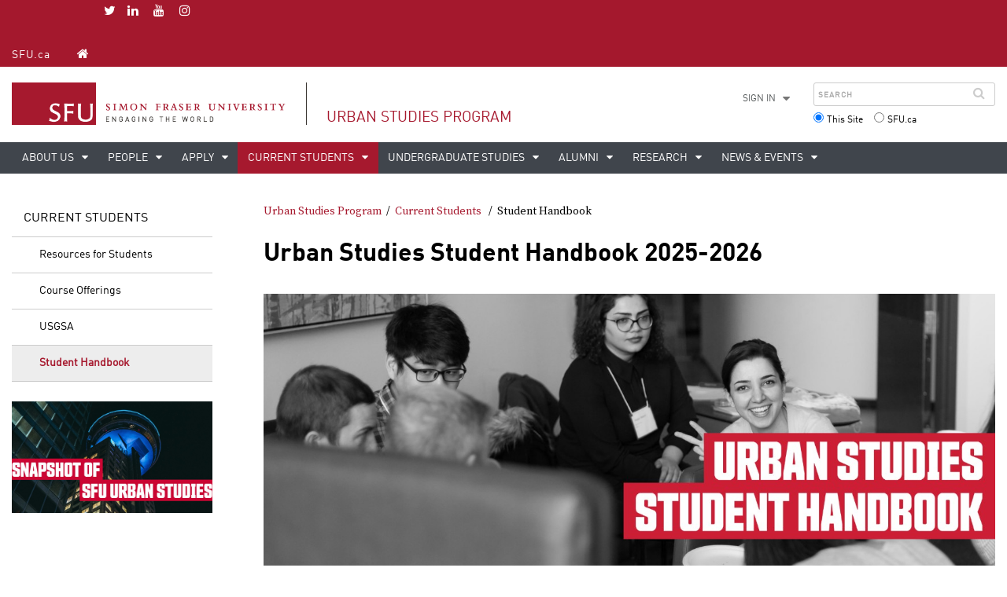

--- FILE ---
content_type: text/html; charset=utf-8
request_url: https://www.sfu.ca/urban/current-students/student-handbook.html
body_size: 7394
content:
<!DOCTYPE html>
<html id="clf3">

<head>
    <meta http-equiv="X-UA-Compatible" content="IE=Edge, chrome=1">
<meta http-equiv="content-type" content="text/html; charset=UTF-8" />
<meta name="viewport" content="width=device-width, initial-scale=1.0, maximum-scale=1.0">

<link rel="icon" sizes="any" href="https://www.sfu.ca/favicon.ico">
<link rel="icon" type="image/png" sizes="32x32" href="https://www.sfu.ca/favicon-32x32.png">
<link rel="icon" type="image/png" sizes="96x96" href="https://www.sfu.ca/favicon-96x96.png">
<link rel="apple-touch-icon" href="https://www.sfu.ca/apple-touch-icon.png">
<link rel="manifest" href="https://www.sfu.ca/site.webmanifest">

<meta name="theme-color" content="#ffffff">
<meta name="application-name" content="Simon Fraser University">
<meta name="apple-mobile-web-app-title" content="SFU">

	
	
	
	
<title>
			Student Handbook - Urban Studies Program - Simon Fraser University
	</title>
<script type="text/javascript">
	CQURLInfo = {"requestPath":"/urban/current-students/student-handbook","runModes":"p,s7connect,crx3,nosamplecontent,publish,crx3tar"};
	CQPageConfig = {};
</script>
    <script>
    var _sfuAEMSettings = {
        "version" : "oak"
    }
</script>
    


<link rel="icon" sizes="any" href="https://www.sfu.ca/favicon.ico">
<link rel="icon" type="image/png" sizes="32x32" href="https://www.sfu.ca/favicon-32x32.png">
<link rel="icon" type="image/png" sizes="96x96" href="https://www.sfu.ca/favicon-96x96.png">
<link rel="apple-touch-icon" href="https://www.sfu.ca/apple-touch-icon.png">
<link rel="manifest" href="https://www.sfu.ca/site.webmanifest">

<meta name="theme-color" content="#ffffff">
<meta name="application-name" content="Simon Fraser University">
<meta name="apple-mobile-web-app-title" content="SFU">


<link rel="stylesheet" href="/etc/designs/clf/clientlibs/pack/head-clf3.styles.min.css" type="text/css">

<link rel="stylesheet" href="https://fonts.googleapis.com/css?family=Oswald:400,700" type="text/css"/>
<link href="https://fonts.googleapis.com/css?family=Source+Serif+Pro:400,600,700" rel="stylesheet">
<link href="https://fonts.googleapis.com/css?family=Overpass" rel="stylesheet">





<script src="/etc.clientlibs/clientlibs/granite/jquery.min.js"></script>
<script src="/etc.clientlibs/clientlibs/granite/utils.min.js"></script>
<script src="/etc.clientlibs/clientlibs/granite/jquery/granite.min.js"></script>
<script src="/etc.clientlibs/foundation/clientlibs/jquery.min.js"></script>

<script src="/etc.clientlibs/clientlibs/granite/jquery-ui.min.js"></script>
<script src="/etc.clientlibs/foundation/clientlibs/jquery-ui.min.js"></script>

<script type="text/javascript">var $ = jQuery;</script>

<!--[if lt IE 9]>
    <script src="/etc/designs/clf/clientlibs/html5shiv.min.js"></script>
<script src="/etc/designs/clf/clientlibs/respond.min.js"></script>

<![endif]-->

<!--[if lte IE 9]>
    <script src="/etc/designs/clf/clientlibs/matchmedia.min.js"></script>

<![endif]-->


    
        <!-- Google Tag Manager V4 -->
    <script>(function(w,d,s,l,i){w[l]=w[l]||[];w[l].push({'gtm.start':
                new Date().getTime(),event:'gtm.js'});var f=d.getElementsByTagName(s)[0],
            j=d.createElement(s),dl=l!='dataLayer'?'&l='+l:'';j.async=true;j.src=
            'https://www.googletagmanager.com/gtm.js?id='+i+dl;f.parentNode.insertBefore(j,f);
    })(window,document,'script','dataLayer','GTM-W87RML');</script>
    <!-- End Google Tag Manager V4 -->

    
    <meta property="og:title" content="Student Handbook" />
<meta property="og:type" content="article" />
<meta property="og:url" content=$classNewsController.getPageURL() />
<meta property="og:description" content="" />
<meta property="og:image" content="$classNewsController.getHostName()/content/dam/sfu/images/common/SFU-social-image.jpeg" />
<meta property="og:image:width" content="640" />
<meta property="og:image:height" content="335" />

<meta name="twitter:card" content="summary_large_image" />
<meta name="twitter:site" content="" />
<meta name="twitter:title" content="Student Handbook" />
<meta name="twitter:description" content="" />
<meta name="twitter:image" content="$classNewsController.getHostName()/content/dam/sfu/images/common/SFU-social-image.jpeg/jcr:content/renditions/medium.jpg" />


</head>

<body class="urban_current-students_student-handbook">
        <!-- Google Tag Manager (noscript) V4 -->
    <noscript><iframe src=https://www.googletagmanager.com/ns.html?id=GTM-W87RML
                      height="0" width="0" style="display:none;visibility:hidden"></iframe></noscript>
    <!-- End Google Tag Manager (noscript) V4 -->

    
<div id="container" class="">

    <div id="page">
        <div class="grid" id="sfu-wrapper">

                            <header>
    <div class="full-length row collapse">
        <div class="col sm-12">
            <div id="header-bar">
                <div class="grid">
                    <div class="row smo-collapse mdo-collapse">
                        <div class="col sm-3 lg-6">
                            <div id="social-nav" class="lgu-only">
                                <a href="http://www.sfu.ca" id="sfu-social-nav-home">SFU.ca</a>
                                <div id="social-icons">
                                    <a href="/urban.html" class="icon icon-home" aria-label="Urban Studies Program homepage"></a>
                                    <div id="site-social-icons-header">
                                                                                    <div class="header-left inherited-parsys">						<div class="parsys">

<div class="text parbase section">

<div class="">
<p><a href="https://x.com/sfuurban" target="_blank"><span class="icon icon-twitter"></a><a href="https://www.linkedin.com/company/sfu-urban-studies/" target="_blank"><span class="icon">L</span></a>&nbsp;<a href="https://www.youtube.com/channel/UCX4QugKVISHBxMxh-cbNmpg" target="_blank"><span class="icon">YT</span></a>&nbsp;<a href="https://www.instagram.com/sfu_urban/"><span class="icon">I</span></a></p>
<p>&nbsp;</p>
<p><a href="https://bsky.app/profile/sfuurb.bsky.social" target="_blank"><span class="icon icon-bluesky">&nbsp;</span></a></p>

</div></div>
</div>

			</div>

                                                                            </div>
                                </div>
                            </div>
                            <div id="sm-logo-container">
                                <img src="/etc/designs/clf/clientlibs/clf3/source/assets/sfu-logo-only@2x.png" id="sm-logo" alt=""/>
                            </div>
                        </div>
                        <div class="col sm-9 lg-6 text-right">
                            <div id="audience-nav" class="lgu-only">
                                <ul class="horizontal-list">
                                                                            <div class="header-right inherited-parsys">						<div class="parsys">

<div class="list parbase section">




    
    </div>
</div>

			</div>

                                                                    </ul>
                            </div>

                            <div id="header-menu-icons" class="lg-hide">
                                <div id="sm-hamburger" class="header-icon">
                                    <a href=""><i class="icon icon-bars"></i> MENU</a>
                                </div>
                                <div id="sm-search-icon"  class="header-icon">
                                    <a href=""><i class="icon icon-search"></i></a>
                                </div>
                            </div>
                        </div>
                    </div>
                </div>
            </div>

            <div id="title-bar">
                <div class="grid">
                    <div class="row">
                        <div class="col sm-12 lg-8">
                            <div id="main-logo-container">
                                <a href="http://www.sfu.ca">
                                    <img src="/etc/designs/clf/clientlibs/clf3/source/assets/sfu-logo@2x.png" alt="" id="main-logo" class="lgu-only"/>
                                </a>        
                            </div>
                            <div id="site-title-container">
                                <div id="site-title-content">
                                                                                                                    <div class="site-title">
                                            <a href="/urban.html">Urban Studies Program</a>
                                        </div>
                                                                    </div>
                                <!-- /end #site-title-content -->
                            </div>
                            <!-- /end #site-title-container -->                            
                        </div>
                        <div class="col sm-12 lg-4">
                          <div id="search-container" class="slide-out">
                            <div class="grid slide-out-header">
                                <div class="row">
                                    <div class="col sm-10">
                                        <h3>Search</h3>
                                    </div>
                                    <div class="col sm-2 text-right">
                                        <i aria-hidden="true" class="icon icon-close"></i>
                                    </div>
                                </div>
                            </div>

                            <div class="grid slide-out-content">
                                <div class="row collapse flex sm-flex-dir-row md-flex-dir-row">
                                    <div class="col sm-12 lg-5 lg-text-right order-2 lg-order-1 xl-order-1">
                                    <div id="search-additional-links">
                                        <ul>
                                                                                            <li class="lgu-only sm-hide md-hide has-sub-nav" id="account">
                                                    <a href="" class="lgu-only">Sign in</a>
                                                    <ul class="sub-nav lg-hide sm-hide md-hide">
                                                        <li class="lg-hide"><a href="https://outlook.office.com">SFU Mail</a></li>
                                                        <li class="lg-hide"><a href="https://go.sfu.ca"><span>go</span>SFU</a></li>
                                                        <li class="lg-hide"><a href="https://canvas.sfu.ca">Canvas</a></li>
                                                    </ul>
                                                </li>                                                
                                                <li class="lg-hide"><a href="https://outlook.office.com">SFU Mail</a></li>
                                                <li class="lg-hide"><a href="https://go.sfu.ca"><span>go</span>SFU</a></li>
                                                <li class="lg-hide"><a href="https://canvas.sfu.ca">Canvas</a></li>
                                                                                    </ul>
                                    </div>
                                </div>

                                <div class="col sm-12 lg-7 order-1 lg-order-2 xl-order-2">
                                    <form action="/search.html" id="search-form" method="GET">
                                        <div id="main-search-container">
                                            <div id="search-box-container">
                                                                                                    <input type="text" tabindex="1" name="q" id="search-box" placeholder="Search" />
                                                    <input type="hidden" name="p" value="/content/sfu/urban" />
                                                                                                <i aria-hidden="true" tabindex="4" class="icon icon-search">
                                                    <span class="sr-only">Search</span>
                                                </i>
                                            </div>
                                                                                            <div id="search-scope">
                                                    <fieldset>
                                                        <input name="search-scope" value="site" tabindex="2" type="radio" id="this-site" checked="checked" /> <label for="this-site">This Site</label>
                                                    </fieldset>
                                                    <fieldset>
                                                        <input  name="search-scope" value="sfu" tabindex="3" type="radio" id="sfu-ca" /> <label for="sfu-ca">SFU.ca</label>
                                                    </fieldset>
                                                </div>
                                                                                    </div>
                                    </form>
                                </div>
                            </div>
                        </div>
                    </div>
                </div>
            </div>

            <div id="menu-bar">
    <div id="main-navigation-container" class="slide-out">
        <div class="grid slide-out-header">
            <div class="row">
                <div class="col sm-10">
                    <h3><a href="/urban.html">Urban Studies Program</a></h3>
                </div>
                <div class="col sm-2 text-right"><i class="icon icon-close"></i></div>
            </div>
        </div>

        <div class="grid slide-out-content">
            <div class="row collapse" id="main-navigation">
                <div class="col sm-12">
                    <nav>
                        <ul class="horizontal-list">
                                                                                                <li class="">
                                                                                                    <a href="/urban/about-us.html" class="has-sub-nav">
                                        About Us
                                        <span class="sub-nav-expand lg-hide"></span>
                                    </a>
                                                                <ul class="sub-nav">
    <li class="overview-link">
        <a href="/urban/about-us.html">Overview</a>
    </li>
            <li>
                            <a href="/urban/about-us/about-urban-studies.html">About Urban Studies</a>
                    </li>
            <li>
                            <a href="/urban/about-us/contact.html">Contact</a>
                    </li>
            <li>
                            <a href="/urban/about-us/temporarily-urbane-podcast.html" class="has-level-3-nav">Temporarily Urbane - Podcast</a>
                <div class="level-3-nav">
                    <div class="level-3-nav-header">
                        <a href="" class="close-level-3-nav" aria-label="back to main menu">Temporarily Urbane - Podcast</a>
                    </div>
                    <ul>
                                                    <li class="">
                                                    <a href="/urban/about-us/temporarily-urbane-podcast.html">Overview</a>
                        </li>
                                                                                    <li class="">
                                                            <a href="/urban/about-us/temporarily-urbane-podcast/s3-pandemonium-series.html">S3 - Pandemonium Series</a>
                            </li>
                                                                                    <li class="">
                                                            <a href="/urban/about-us/temporarily-urbane-podcast/s2-conversations-on-urban-research.html">S2 - Conversations on Urban Research</a>
                            </li>
                                            </ul>
                </div>
                    </li>
            <li>
                            <a href="/urban/about-us/employment.html">Employment</a>
                    </li>
            <li>
                            <a href="/urban/about-us/support.html" class="has-level-3-nav">Support Urban Studies</a>
                <div class="level-3-nav">
                    <div class="level-3-nav-header">
                        <a href="" class="close-level-3-nav" aria-label="back to main menu">Support Urban Studies</a>
                    </div>
                    <ul>
                                                    <li class="">
                                                    <a href="/urban/about-us/support.html">Overview</a>
                        </li>
                                                                                    <li class="">
                                                            <a href="/urban/about-us/support/jonathan-x-cote-award.html">Jonathan X. Coté Graduate Leadership Award in Urban Studies</a>
                            </li>
                                            </ul>
                </div>
                    </li>
    </ul>

                            </li>
                                                                                                <li class="">
                                                                                                    <a href="/urban/people.html" class="has-sub-nav">
                                        People
                                        <span class="sub-nav-expand lg-hide"></span>
                                    </a>
                                                                <ul class="sub-nav">
    <li class="overview-link">
        <a href="/urban/people.html">Overview</a>
    </li>
            <li>
                            <a href="/urban/people/faculty.html" class="has-level-3-nav">Faculty</a>
                <div class="level-3-nav">
                    <div class="level-3-nav-header">
                        <a href="" class="close-level-3-nav" aria-label="back to main menu">Faculty</a>
                    </div>
                    <ul>
                                                    <li class="">
                                                    <a href="/urban/people/faculty.html">Overview</a>
                        </li>
                                                                                    <li class="">
                                                            <a href="/urban/people/faculty/anthony-perl.html">Anthony Perl</a>
                            </li>
                                                                                    <li class="">
                                                            <a href="/urban/people/faculty/karen-ferguson.html">Karen Ferguson</a>
                            </li>
                                                                                    <li class="">
                                                            <a href="/urban/people/faculty/aude-claire-fourot.html">Aude-Claire Fourot</a>
                            </li>
                                                                                    <li class="">
                                                            <a href="/urban/people/faculty/peter-v-hall.html">Peter V. Hall</a>
                            </li>
                                                                                    <li class="">
                                                            <a href="/urban/people/faculty/mholden.html">Meg Holden</a>
                            </li>
                                                                                    <li class="">
                                                            <a href="/urban/people/faculty/tiffany-muller-myrdahl.html">Tiffany Muller Myrdahl</a>
                            </li>
                                                                                    <li class="">
                                                            <a href="/urban/people/faculty/yushu-zhu.html">Yushu Zhu</a>
                            </li>
                                                                                    <li class="">
                                                            <a href="/urban/people/faculty/AnnikaAiras.html">Annika Airas</a>
                            </li>
                                                                                    <li class="">
                                                            <a href="/urban/people/faculty/andrew-yan.html">Andy Yan</a>
                            </li>
                                                                                    <li class="">
                                                            <a href="/urban/people/faculty/mei-lan-fang.html">Mei Lan Fang</a>
                            </li>
                                                                                    <li class="">
                                                            <a href="/urban/people/faculty/kamala-todd.html">Kamala Todd</a>
                            </li>
                                            </ul>
                </div>
                    </li>
            <li>
                            <a href="/urban/people/executive-and-administrative-teams.html">Executive and Administrative Teams</a>
                    </li>
    </ul>

                            </li>
                                                                                                <li class="">
                                                                                                    <a href="/urban/apply.html" class="has-sub-nav">
                                        Apply
                                        <span class="sub-nav-expand lg-hide"></span>
                                    </a>
                                                                <ul class="sub-nav">
    <li class="overview-link">
        <a href="/urban/apply.html">Overview</a>
    </li>
            <li>
                            <a href="/urban/apply/program-overview-and-eligibility.html">Program Overview + Eligibility</a>
                    </li>
            <li>
                            <a href="/urban/apply/graduate-diploma-in-urban-studies.html">Graduate Diploma in Urban Studies</a>
                    </li>
            <li>
                            <a href="/urban/apply/master-of-urban-studies.html">Master of Urban Studies</a>
                    </li>
            <li>
                            <a href="/urban/apply/international-applicants.html">International Applicants</a>
                    </li>
            <li>
                            <a href="/urban/apply/indigenous-peoples-of-canada.html">Indigenous Peoples of Canada</a>
                    </li>
            <li>
                            <a href="/urban/apply/faqs.html">FAQs</a>
                    </li>
            <li>
                            <a href="/urban/apply/more-information-for-undergraduate-students.html">More Information for Undergraduate Students</a>
                    </li>
    </ul>

                            </li>
                                                                                                <li class="active">
                                                                                                    <a href="/urban/current-students.html" class="has-sub-nav">
                                        Current Students
                                        <span class="sub-nav-expand lg-hide"></span>
                                    </a>
                                                                <ul class="sub-nav">
    <li class="overview-link">
        <a href="/urban/current-students.html">Overview</a>
    </li>
            <li>
                            <a href="/urban/current-students/current-students1.html">Resources for Students</a>
                    </li>
            <li>
                            <a href="/urban/current-students/course-offerings.html">Course Offerings</a>
                    </li>
            <li>
                            <a href="/urban/current-students/USGSA.html">USGSA</a>
                    </li>
            <li>
                            <a href="/urban/current-students/student-handbook.html">Student Handbook</a>
                    </li>
    </ul>

                            </li>
                                                                                                <li class="">
                                                                                                    <a href="/urban/undergraduatestudies.html" class="has-sub-nav">
                                        Undergraduate Studies
                                        <span class="sub-nav-expand lg-hide"></span>
                                    </a>
                                                                <ul class="sub-nav">
    <li class="overview-link">
        <a href="/urban/undergraduatestudies.html">Overview</a>
    </li>
            <li>
                            <a href="/urban/undergraduatestudies/urban-worlds.html">Urban Worlds</a>
                    </li>
            <li>
                            <a href="/urban/undergraduatestudies/accelerated-master-s-degree.html">Accelerated Master’s Degree</a>
                    </li>
            <li>
                            <a href="/urban/undergraduatestudies/career-resources.html">Career Resources</a>
                    </li>
    </ul>

                            </li>
                                                                                                <li class="">
                                                                                                    <a href="/urban/alumni.html" class="has-sub-nav">
                                        Alumni
                                        <span class="sub-nav-expand lg-hide"></span>
                                    </a>
                                                                <ul class="sub-nav">
    <li class="overview-link">
        <a href="/urban/alumni.html">Overview</a>
    </li>
            <li>
                            <a href="/urban/alumni/alumni-awards.html">Alumni Awards for Community Engagement</a>
                    </li>
            <li>
                            <a href="/urban/alumni/projects-and-publications.html">Alumni & Student Publications</a>
                    </li>
            <li>
                            <a href="/urban/alumni/alumni-profiles.html">Alumni Profiles</a>
                    </li>
    </ul>

                            </li>
                                                                                                <li class="">
                                                                                                    <a href="/urban/research.html" class="has-sub-nav">
                                        Research
                                        <span class="sub-nav-expand lg-hide"></span>
                                    </a>
                                                                <ul class="sub-nav">
    <li class="overview-link">
        <a href="/urban/research.html">Overview</a>
    </li>
            <li>
                            <a href="/urban/research/projects.html">Research Projects</a>
                    </li>
            <li>
                            <a href="/urban/research/completed-murb-theses.html">Completed MURB Theses</a>
                    </li>
    </ul>

                            </li>
                                                                                                <li class="">
                                                                                                    <a href="/urban/news-and-events.html" class="has-sub-nav">
                                        News & Events
                                        <span class="sub-nav-expand lg-hide"></span>
                                    </a>
                                                                <ul class="sub-nav">
    <li class="overview-link">
        <a href="/urban/news-and-events.html">Overview</a>
    </li>
            <li>
                            <a href="/urban/news-and-events/news.html" class="has-level-3-nav">News</a>
                <div class="level-3-nav">
                    <div class="level-3-nav-header">
                        <a href="" class="close-level-3-nav" aria-label="back to main menu">News</a>
                    </div>
                    <ul>
                                                    <li class="">
                                                    <a href="/urban/news-and-events/news.html">Overview</a>
                        </li>
                                                                                    <li class="">
                                                            <a href="/urban/news-and-events/news/news-archive.html">News Archive</a>
                            </li>
                                            </ul>
                </div>
                    </li>
            <li>
                            <a href="/urban/news-and-events/events.html" class="has-level-3-nav">Events</a>
                <div class="level-3-nav">
                    <div class="level-3-nav-header">
                        <a href="" class="close-level-3-nav" aria-label="back to main menu">Events</a>
                    </div>
                    <ul>
                                                    <li class="">
                                                    <a href="/urban/news-and-events/events.html">Overview</a>
                        </li>
                                                                                    <li class="">
                                                            <a href="/urban/news-and-events/events/past-event-videos.html">Past Event Videos</a>
                            </li>
                                                                                    <li class="">
                                                            <a href="/urban/news-and-events/events/past-events.html">Past Events</a>
                            </li>
                                            </ul>
                </div>
                    </li>
            <li>
                            <a href="/urban/news-and-events/newsletters.html">Newsletters</a>
                    </li>
            <li>
                            <a href="/urban/news-and-events/rethinking-the-region.html">Rethinking the Region</a>
                    </li>
    </ul>

                            </li>
                                                    </ul>
                    </nav>
                </div>
            </div>
            <div class="mobile-audience-nav">
                <div class="header-right inherited-parsys">						<div class="parsys">

<div class="list parbase section">




    
    </div>
</div>

			</div>

            </div>
            <!-- /end #main-navigation -->
        </div>
        <!-- /end #main-navigation-container .slide-out-content -->
    </div>
    <!-- / /end #main-navigation-container -->
    <div id="main-navivation-lg-spacer"></div>
</div>


        </div>
    </div>
</header>

            
            <main>
                                    <div class="row" id="main-content" class="two-column">
                        
    
                        <div class="grid" id="sub-page-container">
                            <div class="row smo-collapse mdo-collapse">                            
                                                             <div class="col lg-3 lgu-only" id="side-bar-container">
                                        <div id="side-bar">
        <div id="side-bar-content">
                <div id="side-bar-logo-container">
    <div id="side-bar-logo">
        <img src="/etc/designs/clf/clientlibs/clf3/source/assets/sfu-logo@2x.png" alt=""/>
        <h2 class="site-title"><a href="/urban.html">Urban Studies Program</a></h2>
    </div>
</div>

<ul>
    
                        <li class="">
                    <a href="/urban/about-us.html">
                About Us
            </a>

                            <ul>
                        <li class="overview-link ">
                    <a href="/urban/about-us.html">Overview</a>
        </li>
    
                        <li class="">
                    <a href="/urban/about-us/about-urban-studies.html">
                About Urban Studies
            </a>

                    </li>
                        <li class="">
                    <a href="/urban/about-us/contact.html">
                Contact
            </a>

                    </li>
                        <li class="">
                    <a href="/urban/about-us/temporarily-urbane-podcast.html">
                Temporarily Urbane - Podcast
            </a>

                    </li>
                        <li class="">
                    <a href="/urban/about-us/employment.html">
                Employment
            </a>

                    </li>
                        <li class="">
                    <a href="/urban/about-us/support.html">
                Support Urban Studies
            </a>

                    </li>
    </ul>

                    </li>
                        <li class="">
                    <a href="/urban/people.html">
                People
            </a>

                            <ul>
                        <li class="overview-link ">
                    <a href="/urban/people.html">Overview</a>
        </li>
    
                        <li class="">
                    <a href="/urban/people/faculty.html">
                Faculty
            </a>

                    </li>
                        <li class="">
                    <a href="/urban/people/executive-and-administrative-teams.html">
                Executive and Administrative Teams
            </a>

                    </li>
    </ul>

                    </li>
                        <li class="">
                    <a href="/urban/apply.html">
                Apply
            </a>

                            <ul>
                        <li class="overview-link ">
                    <a href="/urban/apply.html">Overview</a>
        </li>
    
                        <li class="">
                    <a href="/urban/apply/program-overview-and-eligibility.html">
                Program Overview + Eligibility
            </a>

                    </li>
                        <li class="">
                    <a href="/urban/apply/graduate-diploma-in-urban-studies.html">
                Graduate Diploma in Urban Studies
            </a>

                    </li>
                        <li class="">
                    <a href="/urban/apply/master-of-urban-studies.html">
                Master of Urban Studies
            </a>

                    </li>
                        <li class="">
                    <a href="/urban/apply/international-applicants.html">
                International Applicants
            </a>

                    </li>
                        <li class="">
                    <a href="/urban/apply/indigenous-peoples-of-canada.html">
                Indigenous Peoples of Canada
            </a>

                    </li>
                        <li class="">
                    <a href="/urban/apply/faqs.html">
                FAQs
            </a>

                    </li>
                        <li class="">
                    <a href="/urban/apply/more-information-for-undergraduate-students.html">
                More Information for Undergraduate Students
            </a>

                    </li>
    </ul>

                    </li>
                        <li class="active">
                    <a href="/urban/current-students.html">
                Current Students
            </a>

                            <ul>
                        <li class="overview-link ">
                    <a href="/urban/current-students.html">Overview</a>
        </li>
    
                        <li class="">
                    <a href="/urban/current-students/current-students1.html">
                Resources for Students
            </a>

                    </li>
                        <li class="">
                    <a href="/urban/current-students/course-offerings.html">
                Course Offerings
            </a>

                    </li>
                        <li class="">
                    <a href="/urban/current-students/USGSA.html">
                USGSA
            </a>

                    </li>
                        <li class="active">
                    <a href="/urban/current-students/student-handbook.html">
                Student Handbook
            </a>

                    </li>
    </ul>

                    </li>
                        <li class="">
                    <a href="/urban/undergraduatestudies.html">
                Undergraduate Studies
            </a>

                            <ul>
                        <li class="overview-link ">
                    <a href="/urban/undergraduatestudies.html">Overview</a>
        </li>
    
                        <li class="">
                    <a href="/urban/undergraduatestudies/urban-worlds.html">
                Urban Worlds
            </a>

                    </li>
                        <li class="">
                    <a href="/urban/undergraduatestudies/accelerated-master-s-degree.html">
                Accelerated Master’s Degree
            </a>

                    </li>
                        <li class="">
                    <a href="/urban/undergraduatestudies/career-resources.html">
                Career Resources
            </a>

                    </li>
    </ul>

                    </li>
                        <li class="">
                    <a href="/urban/alumni.html">
                Alumni
            </a>

                            <ul>
                        <li class="overview-link ">
                    <a href="/urban/alumni.html">Overview</a>
        </li>
    
                        <li class="">
                    <a href="/urban/alumni/alumni-awards.html">
                Alumni Awards for Community Engagement
            </a>

                    </li>
                        <li class="">
                    <a href="/urban/alumni/projects-and-publications.html">
                Alumni & Student Publications
            </a>

                    </li>
                        <li class="">
                    <a href="/urban/alumni/alumni-profiles.html">
                Alumni Profiles
            </a>

                    </li>
    </ul>

                    </li>
                        <li class="">
                    <a href="/urban/research.html">
                Research
            </a>

                            <ul>
                        <li class="overview-link ">
                    <a href="/urban/research.html">Overview</a>
        </li>
    
                        <li class="">
                    <a href="/urban/research/projects.html">
                Research Projects
            </a>

                    </li>
                        <li class="">
                    <a href="/urban/research/completed-murb-theses.html">
                Completed MURB Theses
            </a>

                    </li>
    </ul>

                    </li>
                        <li class="">
                    <a href="/urban/news-and-events.html">
                News & Events
            </a>

                            <ul>
                        <li class="overview-link ">
                    <a href="/urban/news-and-events.html">Overview</a>
        </li>
    
                        <li class="">
                    <a href="/urban/news-and-events/news.html">
                News
            </a>

                    </li>
                        <li class="">
                    <a href="/urban/news-and-events/events.html">
                Events
            </a>

                    </li>
                        <li class="">
                    <a href="/urban/news-and-events/newsletters.html">
                Newsletters
            </a>

                    </li>
                        <li class="">
                    <a href="/urban/news-and-events/rethinking-the-region.html">
                Rethinking the Region
            </a>

                    </li>
    </ul>

                    </li>
    </ul>


</br>


            <div class="grid">
                <div class="row collapse">
                                    <div class="below-vertical-nav inherited-parsys">						<div class="parsys">

<div class="image parbase section">
<script src="/etc/designs/sfu/clientlibs/image-map-coord.min.js"></script>
                  
<div class="image image-container"><a href="/content/dam/sfu/urban/homepage/SFU_URB_Snapshot_2025.pdf" target="_blank"><div data-picture data-alt='' data-style='' data-title=''>
<div data-src="/content/sfu/urban/current-students/jcr:content/below-vertical-nav/parsys/image.img.96.low.jpg/1756853467197.jpg" data-media="(min-width: 1px)"></div>
<div data-src="/content/sfu/urban/current-students/jcr:content/below-vertical-nav/parsys/image.img.320.medium.jpg/1756853467197.jpg" data-media="(min-width: 320px)"></div>
<div data-src="/content/sfu/urban/current-students/jcr:content/below-vertical-nav/parsys/image.img.640.medium.jpg/1756853467197.jpg" data-media="(min-width: 321px)"></div>
<div data-src="/content/sfu/urban/current-students/jcr:content/below-vertical-nav/parsys/image.img.1280.high.jpg/1756853467197.jpg" data-media="(min-width: 481px)"></div>
<div data-src="/content/sfu/urban/current-students/jcr:content/below-vertical-nav/parsys/image.img.1280.high.jpg/1756853467197.jpg" data-media="(min-width: 769px)"></div>
<div data-src="/content/sfu/urban/current-students/jcr:content/below-vertical-nav/parsys/image.img.2000.high.jpg/1756853467197.jpg" data-media="(min-width: 1025px)"></div>
<noscript>
<img src='/content/sfu/urban/current-students/_jcr_content/below-vertical-nav/parsys/image.img.original.low.jpg/1756853467197.jpg' alt=''>
</noscript>
</div></a></div></div>
</div>

			</div>

                                </div>
            </div>
        </div>
    </div>
                                </div>
                                <div class="col sm-12 lg-9">
                                        <div id="breadcrumb">
        <ul class="horizontal-list">
	<li><a href="/urban.html">Urban Studies Program</a></li>
						<li><a href="/urban/current-students.html">Current Students</a> </li>
								<li>Student Handbook</li>
			</ul>

        <div class="mobile-sub-nav lg-hide xl-hide">
    <div class="mobile-sub-menu">
			</div>
</div>
    </div>
                                    <div class="grid">
                                        <div class="row lg-collapse">
                                            <div class="col sm-12">
                                                    <div id="content-container">
                            <div id="site-overlay"></div>
<div id="site-pop-up-container" role="dialog">
    <div class="grid">
        <div class="row collapse" id="pop-up-header-bar">
            <div class="col sm-12 text-right"><div id="pop-up-close">x</div></div>
        </div>
    </div>
    <div id="site-pop-up-content"></div>
    <div id="pop-up-close-sm" class="sm-only">close</div>						
</div>        
        
                
                    <div class="above-main inherited-parsys">				</div>

            <div class="main_content parsys">

<div class="title section"><div class="marginBottom"><h1>Urban Studies Student Handbook 2025-2026</h1></div></div>
<div class="download parbase section"></div>
<div class="image parbase section">
                  
<div class="image image-container"><div data-picture data-alt='black and white photo of university students; header: Urban Studies Student Handbook' data-style='' data-title='Urban Studies Student Handbook'>
<div data-src="/content/sfu/urban/current-students/student-handbook/jcr:content/main_content/image.img.96.low.jpg/1717197204775.jpg" data-media="(min-width: 1px)"></div>
<div data-src="/content/sfu/urban/current-students/student-handbook/jcr:content/main_content/image.img.320.medium.jpg/1717197204775.jpg" data-media="(min-width: 320px)"></div>
<div data-src="/content/sfu/urban/current-students/student-handbook/jcr:content/main_content/image.img.640.medium.jpg/1717197204775.jpg" data-media="(min-width: 321px)"></div>
<div data-src="/content/sfu/urban/current-students/student-handbook/jcr:content/main_content/image.img.1280.high.jpg/1717197204775.jpg" data-media="(min-width: 481px)"></div>
<div data-src="/content/sfu/urban/current-students/student-handbook/jcr:content/main_content/image.img.1280.high.jpg/1717197204775.jpg" data-media="(min-width: 769px)"></div>
<div data-src="/content/sfu/urban/current-students/student-handbook/jcr:content/main_content/image.img.2000.high.jpg/1717197204775.jpg" data-media="(min-width: 1025px)"></div>
<noscript>
<img src='/content/sfu/urban/current-students/student-handbook/_jcr_content/main_content/image.img.original.low.jpg/1717197204775.jpg' alt='black and white photo of university students; header: Urban Studies Student Handbook'>
</noscript>
</div></div></div>
<div class="text parbase section">

<div class="marginBottom">
<p>Our handbook for graduate students in the Urban Studies Program contains both general information about Simon Fraser University and specific information about the Urban Studies Program.</p>

</div></div>
<div class="text parbase section">

<div class="">
<h3>View and download the Urban Studies Student Handbook</h3>

</div></div>
<div class="download parbase section"><div>
            <span class="icon type_pdf"><img src="/etc/designs/default/resources/0.gif" alt="*"></span>
            <a href="/content/sfu/urban/current-students/student-handbook/_jcr_content/main_content/download_757163799/file.res/2025-26%20Urban%20Studies%20Student%20Handbook.pdf" target="_blank" title="" class="cq-dd-file">2025-26 Urban Studies Student Handbook.pdf</a><br>
            <small></small>
        </div><div class="clear"></div></div>
</div>

            <div class="below-main inherited-parsys">				</div>

                    </div>
                                                                                                    </div>
                                        </div>
                                    </div>
                                </div>            
                                                        </div>
                        </div>
                    </div>
                                <!-- /end #main-content.row -->
            </main>

                            <footer>
    <div class="sfu-columns md-stack-last" id="footer">
        <div data-col-layout="25-25-25-25">
            <div class="c1" id="footer-nav">
             <h3><a href="/urban.html">Urban Studies Program</a></h3>
                <ul>
                                            <li>
                            <a href="/urban/about-us.html">
                                About Us
                            </a>
                        </li>
                                            <li>
                            <a href="/urban/people.html">
                                People
                            </a>
                        </li>
                                            <li>
                            <a href="/urban/apply.html">
                                Apply
                            </a>
                        </li>
                                            <li>
                            <a href="/urban/current-students.html">
                                Current Students
                            </a>
                        </li>
                                            <li>
                            <a href="/urban/undergraduatestudies.html">
                                Undergraduate Studies
                            </a>
                        </li>
                                            <li>
                            <a href="/urban/alumni.html">
                                Alumni
                            </a>
                        </li>
                                            <li>
                            <a href="/urban/research.html">
                                Research
                            </a>
                        </li>
                                            <li>
                            <a href="/urban/news-and-events.html">
                                News & Events
                            </a>
                        </li>
                                    </ul>
            </div>
            <div class="c2" id="footer-contact">
                                     <div class="contact-us inherited-parsys">						<div class="parsys">

<div class="text parbase section">

<div class="">
<h3>Contact us</h3>
</div></div>
<div class="text parbase section">

<div class="">
<p>515 West Hastings Street<br>
Vancouver, BC V6B 5K3</p>

</div></div>
</div>

			</div>

                                <div id="site-social-icons-footer"><!--populated by js - sfuScreenCtrl.js --></div>
                <div id="a-z-footer"><a href="https://www.sfu.ca/dir/a.html">A-Z Directory</a></div>
            </div>
            <div class="c3" id="footer-sfu-links">
                <ul>
                    <li><a href="https://www.sfu.ca/srs">Safety &amp; Risk</a></li>
                    <li><a href="https://www.sfu.ca/campuses/maps-and-directions">SFU Maps &amp; Directions</a></li>
                    <li><a href="https://www.sfu.ca/admission">SFU Admissions</a></li>
                    <li><a href="https://www.sfu.ca/srs/campus-safety-security/traffic-safety/road-report.html">Road Report</a></li>
                    <li><a href="https://give.sfu.ca">Give to SFU</a></li>
                    <li><a href="https://www.sfu.ca/emergency">Emergency Information</a></li>
                    <li class="marginTop"><a href="https://www.sfu.ca/contact/terms-conditions">Terms and conditions</a></li>
                    <li><a href="https://www.sfu.ca/contact/terms-conditions/privacy.html">Privacy policy</a></li>
                    <li><a href="https://www.sfu.ca/" class="muted">&copy; Simon Fraser University</a></li>
                </ul>
            </div>
            <div class="c4" id="footer-logo">
                <div class="sfu-columns">
                    <div data-col-layout>
                        <div class="c1">
                            <img src="/etc/designs/clf/clientlibs/clf3/source/assets/logo-stacked.png" id="footer-logo-img" alt=""/>
                        </div>
                        <div class="c2">
                            <div class="muted">
                                                                    <div class="acknowledgement inherited-parsys">						<div class="parsys">

<div class="reference parbase section"><div class="cq-dd-paragraph"><div class="text parbase">

<div class="">
<p>Simon Fraser University respectfully acknowledges the xʷməθkʷəy̓əm (Musqueam), Sḵwx̱wú7mesh Úxwumixw (Squamish),&nbsp;səlilwətaɬ (Tsleil-Waututh), q̓íc̓əy̓ (Katzie), kʷikʷəƛ̓əm (Kwikwetlem), Qayqayt, Kwantlen, Semiahmoo and Tsawwassen peoples on whose unceded traditional territories our three campuses reside.</p>

</div></div>

</div></div>
</div>

			</div>

                                                            </div>
                        </div>
                    </div>
                </div>
            </div>
        </div>
    </div>
     <div id="logo-soup">
                    <div class="below-footer inherited-parsys">				</div>

            </div>
</footer>

            
        </div>
        <!-- end page-content -->
    </div>
</div>
<!-- end page -->
</div>
<!-- end container -->

    <script src="/etc/designs/clf/clientlibs/pack/footer-clf3.scripts.min.js"></script>


    <script src="/etc/designs/sfu/clientlibs/toggleFormContent.min.js"></script>




</body>

</html>





 





--- FILE ---
content_type: text/css
request_url: https://www.sfu.ca/etc/designs/clf/clientlibs/pack/head-clf3.styles.min.css
body_size: 49279
content:
@charset "UTF-8";#back-to-top{position:fixed;bottom:2rem;right:2rem;opacity:.8;width:5rem;height:5rem;color:#fff;background:#a6192e;text-align:center;line-height:50px;font-size:4rem;border-radius:5rem;cursor:pointer;display:none}
#back-to-top.show{display:block}
@font-face{font-family:"DINWebLight";src:url("../clf/source/fonts/DINWeb-Light.eot?#iefix") format("embedded-opentype"),url("../clf/source/fonts/DINWeb-Light.woff") format("woff")}
@font-face{font-family:"DINWeb";src:url("../clf/source/fonts/DINWeb.eot?#iefix") format("embedded-opentype"),url("../clf/source/fonts/DINWeb.woff") format("woff")}
@font-face{font-family:"DINWebBold";src:url("../clf/source/fonts/DINWeb-Bold.eot?#iefix") format("embedded-opentype"),url("../clf/source/fonts/DINWeb-Bold.woff") format("woff")}
@font-face{font-family:"DINWebMedium";src:url("../clf/source/fonts/DINWeb-Bold.eot?#iefix") format("embedded-opentype"),url("../clf/source/fonts/DINWeb-Medium.woff") format("woff")}
@font-face{font-family:"DINWebBlack";src:url("../clf/source/fonts/DINWeb-Black.eot?#iefix") format("embedded-opentype"),url("../clf/source/fonts/DINWeb-Black.woff") format("woff")}
@font-face{font-family:"DINWebLightItalic";font-style:italic;font-weight:normal;src:url("../clf/source/fonts/DINWeb-LightIta.eot?#iefix") format("embedded-opentype"),url("../clf/source/fonts/DINWeb-LightIta.woff") format("woff")}
@font-face{font-family:"DINWebItalic";font-style:italic;font-weight:normal;src:url("../clf/source/fonts/DINWeb-Ita.eot?#iefix") format("embedded-opentype"),url("../clf/source/fonts/DINWeb-Ita.woff") format("woff")}
@font-face{font-family:"DINWebMediumItalic";font-style:italic;font-weight:normal;src:url("../clf/source/fonts/DINWeb-MediumIta.eot?#iefix") format("embedded-opentype"),url("../clf/source/fonts/DINWeb-MediumIta.woff") format("woff")}
@font-face{font-family:"DINWebBoldItalic";font-style:italic;font-weight:bold;src:url("../clf/source/fonts/DINWeb-BoldIta.eot?#iefix") format("embedded-opentype"),url("../clf/source/fonts/DINWeb-BoldIta.woff") format("woff")}
@font-face{font-family:"DINWebBlackItalic";font-style:italic;font-weight:bold;src:url("../clf/source/fonts/DINWeb-BlackIta.eot?#iefix") format("embedded-opentype"),url("../clf/source/fonts/DINWeb-BlackIta.woff") format("woff")}
*,*:after,*:before{box-sizing:border-box}
ul.horizontal-list li{display:inline-block}
ul.horizontal-list li a{display:inline-block}
@media(max-width:979px){ul.horizontal-list li a{display:block}
}
main{padding-bottom:3rem}
main a{color:#a6192e;text-decoration:none}
main a:hover{opacity:.8}
#main-content form{border:0;background-color:#fff;padding:0}
#home-page-container{margin-top:3.5rem}
#home-page-container.collapse{margin-top:0}
#home-page-container.collapse #main-content-container{padding:0}
#home-page-container.collapse #main-content-container.full-length{width:100%;max-width:100%}
#home-page-container.collapse #main-content-container .col{margin-bottom:-1rem}
@media(max-width:979px){#home-page-container{margin-top:0}
}
main p{margin-bottom:2rem}
.toggle{cursor:pointer;width:auto}
.toggle-content{display:none}
.icon{visibility:hidden}
.icon[class*="icon-"]{visibility:visible}
.icon[class*="icon type_"]{visibility:visible}
a.icon{text-decoration:none;color:#3c3834}
a.icon:hover{color:#3c3834}
.grid.col-component .row .col:first-child{padding-left:0}
.grid.col-component .row .col:last-child{padding-right:0}
@media(min-width:980px){section#third-column{padding-left:2.5rem}
}
.marginTop{margin-top:3.2rem}
.marginBottom{margin-bottom:3.2rem}
@media(max-width:527px){.sm-marginTop{margin-top:3.2rem}
.sm-marginBottom{margin-bottom:3.2rem}
}
@media(min-width:528px) and (max-width:979px){.md-marginTop{margin-top:3.2rem}
.md-marginBottom{margin-bottom:3.2rem}
}
@media(min-width:980px){.lg-marginTop{margin-top:3.2rem}
.lg-marginBottom{margin-bottom:3.2rem}
}
body{font-family:"Source Serif Pro",sans-serif;font-weight:100;font-size:1.6rem}
h1.site-title a{font-size:2rem;line-height:2.4rem;text-decoration:none;color:#3c3834}
@media(min-width:1800px){h1.site-title a{font-size:2.4rem;line-height:2.8rem}
}
#main-content h1{font-family:"DINWebBold",sans-serif;margin-bottom:2rem;font-weight:100}
#main-content h2{font-family:"DINWebBold",sans-serif;margin-bottom:2rem;font-weight:100}
#main-content h3{font-family:"DINWebBold",sans-serif;margin-bottom:2rem;font-weight:100}
#main-content h4{font-family:"DINWebBold",sans-serif;margin-bottom:2rem;font-weight:100}
#main-content h5{font-family:"DINWebBold",sans-serif;margin-bottom:2rem;font-weight:100}
#main-content h1{font-size:3.2rem}
#main-content h2{font-family:"DINWEb",sans-serif;font-weight:normal;font-size:2.8rem}
@media(min-width:1800px){#main-content h2{font-size:3rem}
}
@media(max-width:527px){#main-content h2{font-size:2rem}
}
#main-content h3{font-size:2rem;margin-bottom:1.5rem}
@media(min-width:1800px){#main-content h3{font-size:2.4rem}
}
@media(max-width:527px){#main-content h3{font-size:2rem}
}
#main-content h4{font-family:'Oswald',sans-serif;font-size:1.7rem;text-transform:uppercase;color:#222;margin-bottom:1rem}
#main-content h5{font-family:"DINWEb",sans-serif;font-weight:normal;font-size:1.4rem;margin-bottom:1rem;text-transform:uppercase;color:#a6192e}
#main-content p{margin-bottom:2rem;line-height:2.8rem}
@media(max-width:979px){#main-content p{line-height:3rem;font-size:1.8rem;font-weight:200;color:#000}
}
footer li{line-height:2.4rem}
footer h3{color:#fff;text-transform:uppercase;font-size:1.2rem;margin-bottom:.5rem}
@media(min-width:1800px){footer h3{font-size:1.4rem}
}
footer p{font-size:1.4rem;color:#fff}
@media(min-width:1800px){footer p{font-size:1.6rem}
}
body[id^='cq-gen'] #ribbon{z-index:0}
body[id^='cq-gen'] #container.edit-inherited header #header-bar{padding-bottom:3rem}
body[id^='cq-gen'] #container.edit-inherited header #title-bar{margin-top:6rem}
body[id^='cq-gen'] .component-info:before{content:"\f05a"}
body[id^='cq-gen'] span.fa:before{content:""}
body[id^='cq-gen'] #main-content .list ul[data-show-random-list-item] li:first-child,body[id^='cq-gen'] #main-content ul.sfu-list[data-show-random-list-item] li:first-child{display:list-item}
body[id^='cq-gen'] #main-content .listclf3 ul.sfu-list[data-show-random-list-item] li:first-child{display:grid}
body[id^='cq-gen'] #main-content .listclf3 ul.sfu-list[data-show-random-list-item] li:first-child ~ li{display:none}
/*! fancyBox v2.0.6 fancyapps.com | fancyapps.com/fancybox/#license */.fancybox-tmp iframe,.fancybox-tmp object{vertical-align:top;padding:0;margin:0}
.fancybox-wrap{position:absolute;top:0;left:0;z-index:8020}
.fancybox-skin{position:relative;padding:0;margin:0;background:#f9f9f9;color:#444;text-shadow:none;-webkit-border-radius:4px;-moz-border-radius:4px;border-radius:4px}
.fancybox-opened{z-index:8030}
.fancybox-opened .fancybox-skin{-webkit-box-shadow:0 10px 25px rgba(0,0,0,0.5);-moz-box-shadow:0 10px 25px rgba(0,0,0,0.5);box-shadow:0 10px 25px rgba(0,0,0,0.5)}
.fancybox-outer,.fancybox-inner{padding:0;margin:0;position:relative;outline:0}
.fancybox-inner{overflow:hidden}
.fancybox-type-iframe .fancybox-inner{-webkit-overflow-scrolling:touch}
.fancybox-error{color:#444;font:14px/20px "Helvetica Neue",Helvetica,Arial,sans-serif;margin:0;padding:10px}
.fancybox-image,.fancybox-iframe{display:block;width:100%;height:100%;border:0;padding:0;margin:0;vertical-align:top}
.fancybox-image{max-width:100%;max-height:100%}
#fancybox-loading,.fancybox-close,.fancybox-prev span,.fancybox-next span{background-image:url('https://www.sfu.ca/etc/designs/sfu/clientlibs/fancybox/source/fancybox_sprite.png')}
#fancybox-loading{position:fixed;top:50%;left:50%;margin-top:-22px;margin-left:-22px;background-position:0 -108px;opacity:.8;cursor:pointer;z-index:8020}
#fancybox-loading div{width:44px;height:44px;background:url('https://www.sfu.ca/etc/designs/sfu/clientlibs/fancybox/source/fancybox_loading.gif') center center no-repeat}
.fancybox-close{position:absolute;top:-18px;right:-18px;width:36px;height:36px;cursor:pointer;z-index:8040}
.fancybox-nav{position:absolute;top:0;width:40%;height:100%;cursor:pointer;background:transparent url('http://www.sfu.ca/etc/designs/sfu/clientlibs/fancybox/source/blank.gif');-webkit-tap-highlight-color:rgba(0,0,0,0);z-index:8040}
.fancybox-prev{left:0}
.fancybox-next{right:0}
.fancybox-nav span{position:absolute;top:50%;width:36px;height:34px;margin-top:-18px;cursor:pointer;z-index:8040;visibility:hidden}
.fancybox-prev span{left:20px;background-position:0 -36px}
.fancybox-next span{right:20px;background-position:0 -72px}
.fancybox-nav:hover span{visibility:visible}
.fancybox-tmp{position:absolute;top:-9999px;left:-9999px;padding:0;overflow:visible;visibility:hidden}
#fancybox-overlay{position:absolute;top:0;left:0;overflow:hidden;display:none;z-index:8010;background:#000}
#fancybox-overlay.overlay-fixed{position:fixed;bottom:0;right:0}
.fancybox-title{visibility:hidden;font:normal 13px/20px "Helvetica Neue",Helvetica,Arial,sans-serif;position:relative;text-shadow:none;z-index:8050}
.fancybox-opened .fancybox-title{visibility:visible}
.fancybox-title-float-wrap{position:absolute;bottom:0;right:50%;margin-bottom:-35px;z-index:8030;text-align:center}
.fancybox-title-float-wrap .child{display:inline-block;margin-right:-100%;padding:2px 20px;background:transparent;background:rgba(0,0,0,0.8);-webkit-border-radius:15px;-moz-border-radius:15px;border-radius:15px;text-shadow:0 1px 2px #222;color:#FFF;font-weight:bold;line-height:24px;white-space:nowrap}
.fancybox-title-outside-wrap{position:relative;margin-top:10px;color:#fff}
.fancybox-title-inside-wrap{margin-top:10px}
.fancybox-title-over-wrap{position:absolute;bottom:0;left:0;color:#fff;padding:10px;background:#000;background:rgba(0,0,0,0.8)}
#fancybox-buttons{position:fixed;top:10px;left:0;width:100%;z-index:1005}
#fancybox-buttons ul{display:block;width:170px;height:30px;margin:0 auto;padding:0;list-style:none;background:#111;-webkit-box-shadow:0 1px 3px #000,0 0 0 1px rgba(0,0,0,0.7),inset 0 0 0 1px rgba(255,255,255,0.05);-moz-box-shadow:0 1px 3px #000,0 0 0 1px rgba(0,0,0,0.7),inset 0 0 0 1px rgba(255,255,255,0.05);background:#111 -webkit-gradient(linear,0 0,0 100%,from(rgba(255,255,255,0.2)),color-stop(0.5,rgba(255,255,255,0.15)),color-stop(0.5,rgba(255,255,255,0.1)),to(rgba(255,255,255,0.15)));background:#111 -moz-linear-gradient(top,rgba(255,255,255,0.2) 0,rgba(255,255,255,0.15) 50%,rgba(255,255,255,0.1) 50%,rgba(255,255,255,0.15) 100%);border-radius:3px}
#fancybox-buttons ul li{float:left}
/*! fancyBox v2.0.6 fancyapps.com | fancyapps.com/fancybox/#license */.fancybox-tmp iframe,.fancybox-tmp object{vertical-align:top;padding:0;margin:0}
.fancybox-wrap{position:absolute;top:0;left:0;z-index:8020}
.fancybox-skin{position:relative;padding:0;margin:0;background:#f9f9f9;color:#444;text-shadow:none;-webkit-border-radius:4px;-moz-border-radius:4px;border-radius:4px}
.fancybox-opened{z-index:8030}
.fancybox-opened .fancybox-skin{-webkit-box-shadow:0 10px 25px rgba(0,0,0,0.5);-moz-box-shadow:0 10px 25px rgba(0,0,0,0.5);box-shadow:0 10px 25px rgba(0,0,0,0.5)}
.fancybox-outer,.fancybox-inner{padding:0;margin:0;position:relative;outline:0}
.fancybox-inner{overflow:hidden}
.fancybox-type-iframe .fancybox-inner{-webkit-overflow-scrolling:touch}
.fancybox-error{color:#444;font:14px/20px "Helvetica Neue",Helvetica,Arial,sans-serif;margin:0;padding:10px}
.fancybox-image,.fancybox-iframe{display:block;width:100%;height:100%;border:0;padding:0;margin:0;vertical-align:top}
.fancybox-image{max-width:100%;max-height:100%}
#fancybox-loading,.fancybox-close,.fancybox-prev span,.fancybox-next span{background-image:url('https://www.sfu.ca/etc/designs/sfu/clientlibs/fancybox/source/fancybox_sprite.png')}
#fancybox-loading{position:fixed;top:50%;left:50%;margin-top:-22px;margin-left:-22px;background-position:0 -108px;opacity:.8;cursor:pointer;z-index:8020}
#fancybox-loading div{width:44px;height:44px;background:url('https://www.sfu.ca/etc/designs/sfu/clientlibs/fancybox/source/fancybox_loading.gif') center center no-repeat}
.fancybox-close{position:absolute;top:-18px;right:-18px;width:36px;height:36px;cursor:pointer;z-index:8040}
.fancybox-nav{position:absolute;top:0;width:40%;height:100%;cursor:pointer;background:transparent url('https://www.sfu.ca/etc/designs/sfu/clientlibs/fancybox/source/blank.gif');-webkit-tap-highlight-color:rgba(0,0,0,0);z-index:8040}
.fancybox-prev{left:0}
.fancybox-next{right:0}
.fancybox-nav span{position:absolute;top:50%;width:36px;height:34px;margin-top:-18px;cursor:pointer;z-index:8040;visibility:hidden}
.fancybox-prev span{left:20px;background-position:0 -36px}
.fancybox-next span{right:20px;background-position:0 -72px}
.fancybox-nav:hover span{visibility:visible}
.fancybox-tmp{position:absolute;top:-9999px;left:-9999px;padding:0;overflow:visible;visibility:hidden}
#fancybox-overlay{position:absolute;top:0;left:0;overflow:hidden;display:none;z-index:8010;background:#000}
#fancybox-overlay.overlay-fixed{position:fixed;bottom:0;right:0}
.fancybox-title{visibility:hidden;font:normal 13px/20px "Helvetica Neue",Helvetica,Arial,sans-serif;position:relative;text-shadow:none;z-index:8050}
.fancybox-opened .fancybox-title{visibility:visible}
.fancybox-title-float-wrap{position:absolute;bottom:0;right:50%;margin-bottom:-35px;z-index:8030;text-align:center}
.fancybox-title-float-wrap .child{display:inline-block;margin-right:-100%;padding:2px 20px;background:transparent;background:rgba(0,0,0,0.8);-webkit-border-radius:15px;-moz-border-radius:15px;border-radius:15px;text-shadow:0 1px 2px #222;color:#FFF;font-weight:bold;line-height:24px;white-space:nowrap}
.fancybox-title-outside-wrap{position:relative;margin-top:10px;color:#fff}
.fancybox-title-inside-wrap{margin-top:10px}
.fancybox-title-over-wrap{position:absolute;bottom:0;left:0;color:#fff;padding:10px;background:#000;background:rgba(0,0,0,0.8)}
#fancybox-buttons{position:fixed;top:10px;left:0;width:100%;z-index:1005}
#fancybox-buttons ul{display:block;width:170px;height:30px;margin:0 auto;padding:0;list-style:none;background:#111;-webkit-box-shadow:0 1px 3px #000,0 0 0 1px rgba(0,0,0,0.7),inset 0 0 0 1px rgba(255,255,255,0.05);-moz-box-shadow:0 1px 3px #000,0 0 0 1px rgba(0,0,0,0.7),inset 0 0 0 1px rgba(255,255,255,0.05);background:#111 -webkit-gradient(linear,0 0,0 100%,from(rgba(255,255,255,0.2)),color-stop(0.5,rgba(255,255,255,0.15)),color-stop(0.5,rgba(255,255,255,0.1)),to(rgba(255,255,255,0.15)));background:#111 -moz-linear-gradient(top,rgba(255,255,255,0.2) 0,rgba(255,255,255,0.15) 50%,rgba(255,255,255,0.1) 50%,rgba(255,255,255,0.15) 100%);border-radius:3px}
#fancybox-buttons ul li{float:left}
#fancybox-buttons a{display:block;width:30px;line-height:30px;text-indent:-9999px;background-image:url('https://www.sfu.ca/etc/designs/sfu/clientlibs/fancybox/source/helpers/fancybox_buttons.png');background-repeat:no-repeat}
#fancybox-buttons a.btnPrev{width:32px;background-position:6px 0}
#fancybox-buttons a.btnNext{background-position:-33px 0;border-right:1px solid #3e3e3e}
#fancybox-buttons a.btnPlay{background-position:0 -30px}
#fancybox-buttons a.btnPlayOn{background-position:-30px -30px}
#fancybox-buttons a.btnToggle{background-position:3px -60px;border-left:1px solid #111;border-right:1px solid #3e3e3e;width:35px}
#fancybox-buttons a.btnToggleOn{background-position:-27px -60px}
#fancybox-buttons a.btnClose{border-left:1px solid #111;width:38px;background-position:-57px 0}
#fancybox-buttons a.btnDisabled{opacity:.5;cursor:default}
#fancybox-thumbs{position:fixed;bottom:2px;left:0;width:100%;overflow:hidden;z-index:1005}
#fancybox-thumbs ul{position:relative;list-style:none;margin:0;padding:0}
#fancybox-thumbs ul li{float:left;padding:1px;opacity:.5}
#fancybox-thumbs ul li.active{opacity:.75;padding:0;border:1px solid #fff}
#fancybox-thumbs ul li:hover{opacity:1}
#fancybox-thumbs ul li a{display:block;position:relative;overflow:hidden;border:1px solid #222;background:#111}
#fancybox-thumbs ul li img{display:block;position:relative;border:0;padding:0}
#fancybox-buttons a.btnPrev{width:32px;background-position:6px 0}
#fancybox-buttons a.btnNext{background-position:-33px 0;border-right:1px solid #3e3e3e}
#fancybox-buttons a.btnPlay{background-position:0 -30px}
#fancybox-buttons a.btnPlayOn{background-position:-30px -30px}
#fancybox-buttons a.btnToggle{background-position:3px -60px;border-left:1px solid #111;border-right:1px solid #3e3e3e;width:35px}
#fancybox-buttons a.btnToggleOn{background-position:-27px -60px}
#fancybox-buttons a.btnClose{border-left:1px solid #111;width:38px;background-position:-57px 0}
#fancybox-buttons a.btnDisabled{opacity:.5;cursor:default}
#fancybox-thumbs{position:fixed;bottom:2px;left:0;width:100%;overflow:hidden;z-index:1005}
#fancybox-thumbs ul{position:relative;list-style:none;margin:0;padding:0}
#fancybox-thumbs ul li{float:left;padding:1px;opacity:.5}
#fancybox-thumbs ul li.active{opacity:.75;padding:0;border:1px solid #fff}
#fancybox-thumbs ul li:hover{opacity:1}
#fancybox-thumbs ul li a{display:block;position:relative;overflow:hidden;border:1px solid #222;background:#111}
#fancybox-thumbs ul li img{display:block;position:relative;border:0;padding:0}
@font-face{font-family:'FontAwesome';src:url('../clf3/source/fonts/fontawesome-webfont.eot?v=4.7.0');src:url('../clf3/source/fonts/fontawesome-webfont.eot?#iefix&v=4.7.0') format('embedded-opentype'),url('../clf3/source/fonts/fontawesome-webfont.woff2?v=4.7.0') format('woff2'),url('../clf3/source/fonts/fontawesome-webfont.woff?v=4.7.0') format('woff'),url('../clf3/source/fonts/fontawesome-webfont.ttf?v=4.7.0') format('truetype'),url('../clf3/source/fonts/fontawesome-webfont.svg?v=4.7.0#fontawesomeregular') format('svg');font-weight:normal;font-style:normal}
.icon{display:inline-block;font:normal normal normal 14px/1 FontAwesome;font-size:inherit;text-rendering:auto;-webkit-font-smoothing:antialiased;-moz-osx-font-smoothing:grayscale}
.icon-lg{font-size:1.33333333em;line-height:.75em;vertical-align:-15%}
.icon-2x{font-size:2rem}
.icon-3x{font-size:3rem}
.icon-4x{font-size:4rem}
.icon-5x{font-size:5rem}
.icon-fw{width:1.28571429em;text-align:center}
.icon-ul{padding-left:0;margin-left:2.14285714em;list-style-type:none}
.icon-ul>li{position:relative}
.icon-li{position:absolute;left:-2.14285714em;width:2.14285714em;top:.14285714em;text-align:center}
.icon-li.icon-lg{left:-1.85714286em}
.icon-border{padding:.2rem .25rem .15rem;border:solid .08em #eee;border-radius:.1rem}
.icon-pull-left{float:left}
.icon-pull-right{float:right}
.icon.icon-pull-left{margin-right:.3rem}
.icon.icon-pull-right{margin-left:.3rem}
.pull-right{float:right}
.pull-left{float:left}
.icon.pull-left{margin-right:.3rem}
.icon.pull-right{margin-left:.3rem}
.icon-spin{-webkit-animation:fa-spin 2s infinite linear;animation:fa-spin 2s infinite linear}
.icon-pulse{-webkit-animation:fa-spin 1s infinite steps(8);animation:fa-spin 1s infinite steps(8)}
@-webkit-keyframes fa-spin{0{-webkit-transform:rotate(0);transform:rotate(0)}
100%{-webkit-transform:rotate(359deg);transform:rotate(359deg)}
}
@keyframes fa-spin{0{-webkit-transform:rotate(0);transform:rotate(0)}
100%{-webkit-transform:rotate(359deg);transform:rotate(359deg)}
}
.icon-rotate-90{-ms-filter:"progid:DXImageTransform.Microsoft.BasicImage(rotation=1)";-webkit-transform:rotate(90deg);-ms-transform:rotate(90deg);transform:rotate(90deg)}
.icon-rotate-180{-ms-filter:"progid:DXImageTransform.Microsoft.BasicImage(rotation=2)";-webkit-transform:rotate(180deg);-ms-transform:rotate(180deg);transform:rotate(180deg)}
.icon-rotate-270{-ms-filter:"progid:DXImageTransform.Microsoft.BasicImage(rotation=3)";-webkit-transform:rotate(270deg);-ms-transform:rotate(270deg);transform:rotate(270deg)}
.icon-flip-horizontal{-ms-filter:"progid:DXImageTransform.Microsoft.BasicImage(rotation=0, mirror=1)";-webkit-transform:scale(-1,1);-ms-transform:scale(-1,1);transform:scale(-1,1)}
.icon-flip-vertical{-ms-filter:"progid:DXImageTransform.Microsoft.BasicImage(rotation=2, mirror=1)";-webkit-transform:scale(1,-1);-ms-transform:scale(1,-1);transform:scale(1,-1)}
:root .icon-rotate-90,:root .icon-rotate-180,:root .icon-rotate-270,:root .icon-flip-horizontal,:root .icon-flip-vertical{filter:none}
.icon-stack{position:relative;display:inline-block;width:2rem;height:2rem;line-height:2em;vertical-align:middle}
.icon-stack-1x,.icon-stack-2x{position:absolute;left:0;width:100%;text-align:center}
.icon-stack-1x{line-height:inherit}
.icon-stack-2x{font-size:2rem}
.icon-inverse{color:#fff}
.icon-glass:before{content:"\f000"}
.icon-music:before{content:"\f001"}
.icon-search:before{content:"\f002"}
.icon-envelope-o:before{content:"\f003"}
.icon-heart:before{content:"\f004"}
.icon-star:before{content:"\f005"}
.icon-star-o:before{content:"\f006"}
.icon-user:before{content:"\f007"}
.icon-film:before{content:"\f008"}
.icon-th-large:before{content:"\f009"}
.icon-th:before{content:"\f00a"}
.icon-th-list:before{content:"\f00b"}
.icon-check:before{content:"\f00c"}
.icon-remove:before,.icon-close:before,.icon-times:before{content:"\f00d"}
.icon-search-plus:before{content:"\f00e"}
.icon-search-minus:before{content:"\f010"}
.icon-power-off:before{content:"\f011"}
.icon-signal:before{content:"\f012"}
.icon-gear:before,.icon-cog:before{content:"\f013"}
.icon-trash-o:before{content:"\f014"}
.icon-home:before{content:"\f015"}
.icon-file-o:before{content:"\f016"}
.icon-clock-o:before{content:"\f017"}
.icon-road:before{content:"\f018"}
.icon-download:before{content:"\f019"}
.icon-arrow-circle-o-down:before{content:"\f01a"}
.icon-arrow-circle-o-up:before{content:"\f01b"}
.icon-inbox:before{content:"\f01c"}
.icon-play-circle-o:before{content:"\f01d"}
.icon-rotate-right:before,.icon-repeat:before{content:"\f01e"}
.icon-refresh:before{content:"\f021"}
.icon-list-alt:before{content:"\f022"}
.icon-lock:before{content:"\f023"}
.icon-flag:before{content:"\f024"}
.icon-headphones:before{content:"\f025"}
.icon-volume-off:before{content:"\f026"}
.icon-volume-down:before{content:"\f027"}
.icon-volume-up:before{content:"\f028"}
.icon-qrcode:before{content:"\f029"}
.icon-barcode:before{content:"\f02a"}
.icon-tag:before{content:"\f02b"}
.icon-tags:before{content:"\f02c"}
.icon-book:before{content:"\f02d"}
.icon-bookmark:before{content:"\f02e"}
.icon-print:before{content:"\f02f"}
.icon-camera:before{content:"\f030"}
.icon-font:before{content:"\f031"}
.icon-bold:before{content:"\f032"}
.icon-italic:before{content:"\f033"}
.icon-text-height:before{content:"\f034"}
.icon-text-width:before{content:"\f035"}
.icon-align-left:before{content:"\f036"}
.icon-align-center:before{content:"\f037"}
.icon-align-right:before{content:"\f038"}
.icon-align-justify:before{content:"\f039"}
.icon-list:before{content:"\f03a"}
.icon-dedent:before,.icon-outdent:before{content:"\f03b"}
.icon-indent:before{content:"\f03c"}
.icon-video-camera:before{content:"\f03d"}
.icon-photo:before,.icon-image:before,.icon-picture-o:before{content:"\f03e"}
.icon-pencil:before{content:"\f040"}
.icon-map-marker:before{content:"\f041"}
.icon-adjust:before{content:"\f042"}
.icon-tint:before{content:"\f043"}
.icon-edit:before,.icon-pencil-square-o:before{content:"\f044"}
.icon-share-square-o:before{content:"\f045"}
.icon-check-square-o:before{content:"\f046"}
.icon-arrows:before{content:"\f047"}
.icon-step-backward:before{content:"\f048"}
.icon-fast-backward:before{content:"\f049"}
.icon-backward:before{content:"\f04a"}
.icon-play:before{content:"\f04b"}
.icon-pause:before{content:"\f04c"}
.icon-stop:before{content:"\f04d"}
.icon-forward:before{content:"\f04e"}
.icon-fast-forward:before{content:"\f050"}
.icon-step-forward:before{content:"\f051"}
.icon-eject:before{content:"\f052"}
.icon-chevron-left:before{content:"\f053"}
.icon-chevron-right:before{content:"\f054"}
.icon-plus-circle:before{content:"\f055"}
.icon-minus-circle:before{content:"\f056"}
.icon-times-circle:before{content:"\f057"}
.icon-check-circle:before{content:"\f058"}
.icon-question-circle:before{content:"\f059"}
.icon-info-circle:before{content:"\f05a"}
.icon-crosshairs:before{content:"\f05b"}
.icon-times-circle-o:before{content:"\f05c"}
.icon-check-circle-o:before{content:"\f05d"}
.icon-ban:before{content:"\f05e"}
.icon-arrow-left:before{content:"\f060"}
.icon-arrow-right:before{content:"\f061"}
.icon-arrow-up:before{content:"\f062"}
.icon-arrow-down:before{content:"\f063"}
.icon-mail-forward:before,.icon-share:before{content:"\f064"}
.icon-expand:before{content:"\f065"}
.icon-compress:before{content:"\f066"}
.icon-plus:before{content:"\f067"}
.icon-minus:before{content:"\f068"}
.icon-asterisk:before{content:"\f069"}
.icon-exclamation-circle:before{content:"\f06a"}
.icon-gift:before{content:"\f06b"}
.icon-leaf:before{content:"\f06c"}
.icon-fire:before{content:"\f06d"}
.icon-eye:before{content:"\f06e"}
.icon-eye-slash:before{content:"\f070"}
.icon-warning:before,.icon-exclamation-triangle:before{content:"\f071"}
.icon-plane:before{content:"\f072"}
.icon-calendar:before{content:"\f073"}
.icon-random:before{content:"\f074"}
.icon-comment:before{content:"\f075"}
.icon-magnet:before{content:"\f076"}
.icon-chevron-up:before{content:"\f077"}
.icon-chevron-down:before{content:"\f078"}
.icon-retweet:before{content:"\f079"}
.icon-shopping-cart:before{content:"\f07a"}
.icon-folder:before{content:"\f07b"}
.icon-folder-open:before{content:"\f07c"}
.icon-arrows-v:before{content:"\f07d"}
.icon-arrows-h:before{content:"\f07e"}
.icon-bar-chart-o:before,.icon-bar-chart:before{content:"\f080"}
.icon-twitter-square:before{content:"\f081"}
.icon-facebook-square:before{content:"\f082"}
.icon-camera-retro:before{content:"\f083"}
.icon-key:before{content:"\f084"}
.icon-gears:before,.icon-cogs:before{content:"\f085"}
.icon-comments:before{content:"\f086"}
.icon-thumbs-o-up:before{content:"\f087"}
.icon-thumbs-o-down:before{content:"\f088"}
.icon-star-half:before{content:"\f089"}
.icon-heart-o:before{content:"\f08a"}
.icon-sign-out:before{content:"\f08b"}
.icon-linkedin-square:before{content:"\f08c"}
.icon-thumb-tack:before{content:"\f08d"}
.icon-external-link:before{content:"\f08e"}
.icon-sign-in:before{content:"\f090"}
.icon-trophy:before{content:"\f091"}
.icon-github-square:before{content:"\f092"}
.icon-upload:before{content:"\f093"}
.icon-lemon-o:before{content:"\f094"}
.icon-phone:before{content:"\f095"}
.icon-square-o:before{content:"\f096"}
.icon-bookmark-o:before{content:"\f097"}
.icon-phone-square:before{content:"\f098"}
.icon-twitter:before{content:"\f099"}
.icon-facebook-f:before,.icon-facebook:before{content:"\f09a"}
.icon-github:before{content:"\f09b"}
.icon-unlock:before{content:"\f09c"}
.icon-credit-card:before{content:"\f09d"}
.icon-feed:before,.icon-rss:before{content:"\f09e"}
.icon-hdd-o:before{content:"\f0a0"}
.icon-bullhorn:before{content:"\f0a1"}
.icon-bell:before{content:"\f0f3"}
.icon-certificate:before{content:"\f0a3"}
.icon-hand-o-right:before{content:"\f0a4"}
.icon-hand-o-left:before{content:"\f0a5"}
.icon-hand-o-up:before{content:"\f0a6"}
.icon-hand-o-down:before{content:"\f0a7"}
.icon-arrow-circle-left:before{content:"\f0a8"}
.icon-arrow-circle-right:before{content:"\f0a9"}
.icon-arrow-circle-up:before{content:"\f0aa"}
.icon-arrow-circle-down:before{content:"\f0ab"}
.icon-globe:before{content:"\f0ac"}
.icon-wrench:before{content:"\f0ad"}
.icon-tasks:before{content:"\f0ae"}
.icon-filter:before{content:"\f0b0"}
.icon-briefcase:before{content:"\f0b1"}
.icon-arrows-alt:before{content:"\f0b2"}
.icon-group:before,.icon-users:before{content:"\f0c0"}
.icon-chain:before,.icon-link:before{content:"\f0c1"}
.icon-cloud:before{content:"\f0c2"}
.icon-flask:before{content:"\f0c3"}
.icon-cut:before,.icon-scissors:before{content:"\f0c4"}
.icon-copy:before,.icon-files-o:before{content:"\f0c5"}
.icon-paperclip:before{content:"\f0c6"}
.icon-save:before,.icon-floppy-o:before{content:"\f0c7"}
.icon-square:before{content:"\f0c8"}
.icon-navicon:before,.icon-reorder:before,.icon-bars:before{content:"\f0c9"}
.icon-list-ul:before{content:"\f0ca"}
.icon-list-ol:before{content:"\f0cb"}
.icon-strikethrough:before{content:"\f0cc"}
.icon-underline:before{content:"\f0cd"}
.icon-table:before{content:"\f0ce"}
.icon-magic:before{content:"\f0d0"}
.icon-truck:before{content:"\f0d1"}
.icon-pinterest:before{content:"\f0d2"}
.icon-pinterest-square:before{content:"\f0d3"}
.icon-google-plus-square:before{content:"\f0d4"}
.icon-google-plus:before{content:"\f0d5"}
.icon-money:before{content:"\f0d6"}
.icon-caret-down:before{content:"\f0d7"}
.icon-caret-up:before{content:"\f0d8"}
.icon-caret-left:before{content:"\f0d9"}
.icon-caret-right:before{content:"\f0da"}
.icon-columns:before{content:"\f0db"}
.icon-unsorted:before,.icon-sort:before{content:"\f0dc"}
.icon-sort-down:before,.icon-sort-desc:before{content:"\f0dd"}
.icon-sort-up:before,.icon-sort-asc:before{content:"\f0de"}
.icon-envelope:before{content:"\f0e0"}
.icon-linkedin:before{content:"\f0e1"}
.icon-rotate-left:before,.icon-undo:before{content:"\f0e2"}
.icon-legal:before,.icon-gavel:before{content:"\f0e3"}
.icon-dashboard:before,.icon-tachometer:before{content:"\f0e4"}
.icon-comment-o:before{content:"\f0e5"}
.icon-comments-o:before{content:"\f0e6"}
.icon-flash:before,.icon-bolt:before{content:"\f0e7"}
.icon-sitemap:before{content:"\f0e8"}
.icon-umbrella:before{content:"\f0e9"}
.icon-paste:before,.icon-clipboard:before{content:"\f0ea"}
.icon-lightbulb-o:before{content:"\f0eb"}
.icon-exchange:before{content:"\f0ec"}
.icon-cloud-download:before{content:"\f0ed"}
.icon-cloud-upload:before{content:"\f0ee"}
.icon-user-md:before{content:"\f0f0"}
.icon-stethoscope:before{content:"\f0f1"}
.icon-suitcase:before{content:"\f0f2"}
.icon-bell-o:before{content:"\f0a2"}
.icon-coffee:before{content:"\f0f4"}
.icon-cutlery:before{content:"\f0f5"}
.icon-file-text-o:before{content:"\f0f6"}
.icon-building-o:before{content:"\f0f7"}
.icon-hospital-o:before{content:"\f0f8"}
.icon-ambulance:before{content:"\f0f9"}
.icon-medkit:before{content:"\f0fa"}
.icon-fighter-jet:before{content:"\f0fb"}
.icon-beer:before{content:"\f0fc"}
.icon-h-square:before{content:"\f0fd"}
.icon-plus-square:before{content:"\f0fe"}
.icon-angle-double-left:before{content:"\f100"}
.icon-angle-double-right:before{content:"\f101"}
.icon-angle-double-up:before{content:"\f102"}
.icon-angle-double-down:before{content:"\f103"}
.icon-angle-left:before{content:"\f104"}
.icon-angle-right:before{content:"\f105"}
.icon-angle-up:before{content:"\f106"}
.icon-angle-down:before{content:"\f107"}
.icon-desktop:before{content:"\f108"}
.icon-laptop:before{content:"\f109"}
.icon-tablet:before{content:"\f10a"}
.icon-mobile-phone:before,.icon-mobile:before{content:"\f10b"}
.icon-circle-o:before{content:"\f10c"}
.icon-quote-left:before{content:"\f10d"}
.icon-quote-right:before{content:"\f10e"}
.icon-spinner:before{content:"\f110"}
.icon-circle:before{content:"\f111"}
.icon-mail-reply:before,.icon-reply:before{content:"\f112"}
.icon-github-alt:before{content:"\f113"}
.icon-folder-o:before{content:"\f114"}
.icon-folder-open-o:before{content:"\f115"}
.icon-smile-o:before{content:"\f118"}
.icon-frown-o:before{content:"\f119"}
.icon-meh-o:before{content:"\f11a"}
.icon-gamepad:before{content:"\f11b"}
.icon-keyboard-o:before{content:"\f11c"}
.icon-flag-o:before{content:"\f11d"}
.icon-flag-checkered:before{content:"\f11e"}
.icon-terminal:before{content:"\f120"}
.icon-code:before{content:"\f121"}
.icon-mail-reply-all:before,.icon-reply-all:before{content:"\f122"}
.icon-star-half-empty:before,.icon-star-half-full:before,.icon-star-half-o:before{content:"\f123"}
.icon-location-arrow:before{content:"\f124"}
.icon-crop:before{content:"\f125"}
.icon-code-fork:before{content:"\f126"}
.icon-unlink:before,.icon-chain-broken:before{content:"\f127"}
.icon-question:before{content:"\f128"}
.icon-info:before{content:"\f129"}
.icon-exclamation:before{content:"\f12a"}
.icon-superscript:before{content:"\f12b"}
.icon-subscript:before{content:"\f12c"}
.icon-eraser:before{content:"\f12d"}
.icon-puzzle-piece:before{content:"\f12e"}
.icon-microphone:before{content:"\f130"}
.icon-microphone-slash:before{content:"\f131"}
.icon-shield:before{content:"\f132"}
.icon-calendar-o:before{content:"\f133"}
.icon-fire-extinguisher:before{content:"\f134"}
.icon-rocket:before{content:"\f135"}
.icon-maxcdn:before{content:"\f136"}
.icon-chevron-circle-left:before{content:"\f137"}
.icon-chevron-circle-right:before{content:"\f138"}
.icon-chevron-circle-up:before{content:"\f139"}
.icon-chevron-circle-down:before{content:"\f13a"}
.icon-html5:before{content:"\f13b"}
.icon-css3:before{content:"\f13c"}
.icon-anchor:before{content:"\f13d"}
.icon-unlock-alt:before{content:"\f13e"}
.icon-bullseye:before{content:"\f140"}
.icon-ellipsis-h:before{content:"\f141"}
.icon-ellipsis-v:before{content:"\f142"}
.icon-rss-square:before{content:"\f143"}
.icon-play-circle:before{content:"\f144"}
.icon-ticket:before{content:"\f145"}
.icon-minus-square:before{content:"\f146"}
.icon-minus-square-o:before{content:"\f147"}
.icon-level-up:before{content:"\f148"}
.icon-level-down:before{content:"\f149"}
.icon-check-square:before{content:"\f14a"}
.icon-pencil-square:before{content:"\f14b"}
.icon-external-link-square:before{content:"\f14c"}
.icon-share-square:before{content:"\f14d"}
.icon-compass:before{content:"\f14e"}
.icon-toggle-down:before,.icon-caret-square-o-down:before{content:"\f150"}
.icon-toggle-up:before,.icon-caret-square-o-up:before{content:"\f151"}
.icon-toggle-right:before,.icon-caret-square-o-right:before{content:"\f152"}
.icon-euro:before,.icon-eur:before{content:"\f153"}
.icon-gbp:before{content:"\f154"}
.icon-dollar:before,.icon-usd:before{content:"\f155"}
.icon-rupee:before,.icon-inr:before{content:"\f156"}
.icon-cny:before,.icon-rmb:before,.icon-yen:before,.icon-jpy:before{content:"\f157"}
.icon-ruble:before,.icon-rouble:before,.icon-rub:before{content:"\f158"}
.icon-won:before,.icon-krw:before{content:"\f159"}
.icon-bitcoin:before,.icon-btc:before{content:"\f15a"}
.icon-file:before{content:"\f15b"}
.icon-file-text:before{content:"\f15c"}
.icon-sort-alpha-asc:before{content:"\f15d"}
.icon-sort-alpha-desc:before{content:"\f15e"}
.icon-sort-amount-asc:before{content:"\f160"}
.icon-sort-amount-desc:before{content:"\f161"}
.icon-sort-numeric-asc:before{content:"\f162"}
.icon-sort-numeric-desc:before{content:"\f163"}
.icon-thumbs-up:before{content:"\f164"}
.icon-thumbs-down:before{content:"\f165"}
.icon-youtube-square:before{content:"\f166"}
.icon-youtube:before{content:"\f167"}
.icon-xing:before{content:"\f168"}
.icon-xing-square:before{content:"\f169"}
.icon-youtube-play:before{content:"\f16a"}
.icon-dropbox:before{content:"\f16b"}
.icon-stack-overflow:before{content:"\f16c"}
.icon-instagram:before{content:"\f16d"}
.icon-flickr:before{content:"\f16e"}
.icon-adn:before{content:"\f170"}
.icon-bitbucket:before{content:"\f171"}
.icon-bitbucket-square:before{content:"\f172"}
.icon-tumblr:before{content:"\f173"}
.icon-tumblr-square:before{content:"\f174"}
.icon-long-arrow-down:before{content:"\f175"}
.icon-long-arrow-up:before{content:"\f176"}
.icon-long-arrow-left:before{content:"\f177"}
.icon-long-arrow-right:before{content:"\f178"}
.icon-apple:before{content:"\f179"}
.icon-windows:before{content:"\f17a"}
.icon-android:before{content:"\f17b"}
.icon-linux:before{content:"\f17c"}
.icon-dribbble:before{content:"\f17d"}
.icon-skype:before{content:"\f17e"}
.icon-foursquare:before{content:"\f180"}
.icon-trello:before{content:"\f181"}
.icon-female:before{content:"\f182"}
.icon-male:before{content:"\f183"}
.icon-gittip:before,.icon-gratipay:before{content:"\f184"}
.icon-sun-o:before{content:"\f185"}
.icon-moon-o:before{content:"\f186"}
.icon-archive:before{content:"\f187"}
.icon-bug:before{content:"\f188"}
.icon-vk:before{content:"\f189"}
.icon-weibo:before{content:"\f18a"}
.icon-renren:before{content:"\f18b"}
.icon-pagelines:before{content:"\f18c"}
.icon-stack-exchange:before{content:"\f18d"}
.icon-arrow-circle-o-right:before{content:"\f18e"}
.icon-arrow-circle-o-left:before{content:"\f190"}
.icon-toggle-left:before,.icon-caret-square-o-left:before{content:"\f191"}
.icon-dot-circle-o:before{content:"\f192"}
.icon-wheelchair:before{content:"\f193"}
.icon-vimeo-square:before{content:"\f194"}
.icon-turkish-lira:before,.icon-try:before{content:"\f195"}
.icon-plus-square-o:before{content:"\f196"}
.icon-space-shuttle:before{content:"\f197"}
.icon-slack:before{content:"\f198"}
.icon-envelope-square:before{content:"\f199"}
.icon-wordpress:before{content:"\f19a"}
.icon-openid:before{content:"\f19b"}
.icon-institution:before,.icon-bank:before,.icon-university:before{content:"\f19c"}
.icon-mortar-board:before,.icon-graduation-cap:before{content:"\f19d"}
.icon-yahoo:before{content:"\f19e"}
.icon-google:before{content:"\f1a0"}
.icon-reddit:before{content:"\f1a1"}
.icon-reddit-square:before{content:"\f1a2"}
.icon-stumbleupon-circle:before{content:"\f1a3"}
.icon-stumbleupon:before{content:"\f1a4"}
.icon-delicious:before{content:"\f1a5"}
.icon-digg:before{content:"\f1a6"}
.icon-pied-piper-pp:before{content:"\f1a7"}
.icon-pied-piper-alt:before{content:"\f1a8"}
.icon-drupal:before{content:"\f1a9"}
.icon-joomla:before{content:"\f1aa"}
.icon-language:before{content:"\f1ab"}
.icon-fax:before{content:"\f1ac"}
.icon-building:before{content:"\f1ad"}
.icon-child:before{content:"\f1ae"}
.icon-paw:before{content:"\f1b0"}
.icon-spoon:before{content:"\f1b1"}
.icon-cube:before{content:"\f1b2"}
.icon-cubes:before{content:"\f1b3"}
.icon-behance:before{content:"\f1b4"}
.icon-behance-square:before{content:"\f1b5"}
.icon-steam:before{content:"\f1b6"}
.icon-steam-square:before{content:"\f1b7"}
.icon-recycle:before{content:"\f1b8"}
.icon-automobile:before,.icon-car:before{content:"\f1b9"}
.icon-cab:before,.icon-taxi:before{content:"\f1ba"}
.icon-tree:before{content:"\f1bb"}
.icon-spotify:before{content:"\f1bc"}
.icon-deviantart:before{content:"\f1bd"}
.icon-soundcloud:before{content:"\f1be"}
.icon-database:before{content:"\f1c0"}
.icon-file-pdf-o:before{content:"\f1c1"}
.icon-file-word-o:before{content:"\f1c2"}
.icon-file-excel-o:before{content:"\f1c3"}
.icon-file-powerpoint-o:before{content:"\f1c4"}
.icon-file-photo-o:before,.icon-file-picture-o:before,.icon-file-image-o:before{content:"\f1c5"}
.icon-file-zip-o:before,.icon-file-archive-o:before{content:"\f1c6"}
.icon-file-sound-o:before,.icon-file-audio-o:before{content:"\f1c7"}
.icon-file-movie-o:before,.icon-file-video-o:before{content:"\f1c8"}
.icon-file-code-o:before{content:"\f1c9"}
.icon-vine:before{content:"\f1ca"}
.icon-codepen:before{content:"\f1cb"}
.icon-jsfiddle:before{content:"\f1cc"}
.icon-life-bouy:before,.icon-life-buoy:before,.icon-life-saver:before,.icon-support:before,.icon-life-ring:before{content:"\f1cd"}
.icon-circle-o-notch:before{content:"\f1ce"}
.icon-ra:before,.icon-resistance:before,.icon-rebel:before{content:"\f1d0"}
.icon-ge:before,.icon-empire:before{content:"\f1d1"}
.icon-git-square:before{content:"\f1d2"}
.icon-git:before{content:"\f1d3"}
.icon-y-combinator-square:before,.icon-yc-square:before,.icon-hacker-news:before{content:"\f1d4"}
.icon-tencent-weibo:before{content:"\f1d5"}
.icon-qq:before{content:"\f1d6"}
.icon-wechat:before,.icon-weixin:before{content:"\f1d7"}
.icon-send:before,.icon-paper-plane:before{content:"\f1d8"}
.icon-send-o:before,.icon-paper-plane-o:before{content:"\f1d9"}
.icon-history:before{content:"\f1da"}
.icon-circle-thin:before{content:"\f1db"}
.icon-header:before{content:"\f1dc"}
.icon-paragraph:before{content:"\f1dd"}
.icon-sliders:before{content:"\f1de"}
.icon-share-alt:before{content:"\f1e0"}
.icon-share-alt-square:before{content:"\f1e1"}
.icon-bomb:before{content:"\f1e2"}
.icon-soccer-ball-o:before,.icon-futbol-o:before{content:"\f1e3"}
.icon-tty:before{content:"\f1e4"}
.icon-binoculars:before{content:"\f1e5"}
.icon-plug:before{content:"\f1e6"}
.icon-slideshare:before{content:"\f1e7"}
.icon-twitch:before{content:"\f1e8"}
.icon-yelp:before{content:"\f1e9"}
.icon-newspaper-o:before{content:"\f1ea"}
.icon-wifi:before{content:"\f1eb"}
.icon-calculator:before{content:"\f1ec"}
.icon-paypal:before{content:"\f1ed"}
.icon-google-wallet:before{content:"\f1ee"}
.icon-cc-visa:before{content:"\f1f0"}
.icon-cc-mastercard:before{content:"\f1f1"}
.icon-cc-discover:before{content:"\f1f2"}
.icon-cc-amex:before{content:"\f1f3"}
.icon-cc-paypal:before{content:"\f1f4"}
.icon-cc-stripe:before{content:"\f1f5"}
.icon-bell-slash:before{content:"\f1f6"}
.icon-bell-slash-o:before{content:"\f1f7"}
.icon-trash:before{content:"\f1f8"}
.icon-copyright:before{content:"\f1f9"}
.icon-at:before{content:"\f1fa"}
.icon-eyedropper:before{content:"\f1fb"}
.icon-paint-brush:before{content:"\f1fc"}
.icon-birthday-cake:before{content:"\f1fd"}
.icon-area-chart:before{content:"\f1fe"}
.icon-pie-chart:before{content:"\f200"}
.icon-line-chart:before{content:"\f201"}
.icon-lastfm:before{content:"\f202"}
.icon-lastfm-square:before{content:"\f203"}
.icon-toggle-off:before{content:"\f204"}
.icon-toggle-on:before{content:"\f205"}
.icon-bicycle:before{content:"\f206"}
.icon-bus:before{content:"\f207"}
.icon-ioxhost:before{content:"\f208"}
.icon-angellist:before{content:"\f209"}
.icon-cc:before{content:"\f20a"}
.icon-shekel:before,.icon-sheqel:before,.icon-ils:before{content:"\f20b"}
.icon-meanpath:before{content:"\f20c"}
.icon-buysellads:before{content:"\f20d"}
.icon-connectdevelop:before{content:"\f20e"}
.icon-dashcube:before{content:"\f210"}
.icon-forumbee:before{content:"\f211"}
.icon-leanpub:before{content:"\f212"}
.icon-sellsy:before{content:"\f213"}
.icon-shirtsinbulk:before{content:"\f214"}
.icon-simplybuilt:before{content:"\f215"}
.icon-skyatlas:before{content:"\f216"}
.icon-cart-plus:before{content:"\f217"}
.icon-cart-arrow-down:before{content:"\f218"}
.icon-diamond:before{content:"\f219"}
.icon-ship:before{content:"\f21a"}
.icon-user-secret:before{content:"\f21b"}
.icon-motorcycle:before{content:"\f21c"}
.icon-street-view:before{content:"\f21d"}
.icon-heartbeat:before{content:"\f21e"}
.icon-venus:before{content:"\f221"}
.icon-mars:before{content:"\f222"}
.icon-mercury:before{content:"\f223"}
.icon-intersex:before,.icon-transgender:before{content:"\f224"}
.icon-transgender-alt:before{content:"\f225"}
.icon-venus-double:before{content:"\f226"}
.icon-mars-double:before{content:"\f227"}
.icon-venus-mars:before{content:"\f228"}
.icon-mars-stroke:before{content:"\f229"}
.icon-mars-stroke-v:before{content:"\f22a"}
.icon-mars-stroke-h:before{content:"\f22b"}
.icon-neuter:before{content:"\f22c"}
.icon-genderless:before{content:"\f22d"}
.icon-facebook-official:before{content:"\f230"}
.icon-pinterest-p:before{content:"\f231"}
.icon-whatsapp:before{content:"\f232"}
.icon-server:before{content:"\f233"}
.icon-user-plus:before{content:"\f234"}
.icon-user-times:before{content:"\f235"}
.icon-hotel:before,.icon-bed:before{content:"\f236"}
.icon-viacoin:before{content:"\f237"}
.icon-train:before{content:"\f238"}
.icon-subway:before{content:"\f239"}
.icon-medium:before{content:"\f23a"}
.icon-yc:before,.icon-y-combinator:before{content:"\f23b"}
.icon-optin-monster:before{content:"\f23c"}
.icon-opencart:before{content:"\f23d"}
.icon-expeditedssl:before{content:"\f23e"}
.icon-battery-4:before,.icon-battery:before,.icon-battery-full:before{content:"\f240"}
.icon-battery-3:before,.icon-battery-three-quarters:before{content:"\f241"}
.icon-battery-2:before,.icon-battery-half:before{content:"\f242"}
.icon-battery-1:before,.icon-battery-quarter:before{content:"\f243"}
.icon-battery-0:before,.icon-battery-empty:before{content:"\f244"}
.icon-mouse-pointer:before{content:"\f245"}
.icon-i-cursor:before{content:"\f246"}
.icon-object-group:before{content:"\f247"}
.icon-object-ungroup:before{content:"\f248"}
.icon-sticky-note:before{content:"\f249"}
.icon-sticky-note-o:before{content:"\f24a"}
.icon-cc-jcb:before{content:"\f24b"}
.icon-cc-diners-club:before{content:"\f24c"}
.icon-clone:before{content:"\f24d"}
.icon-balance-scale:before{content:"\f24e"}
.icon-hourglass-o:before{content:"\f250"}
.icon-hourglass-1:before,.icon-hourglass-start:before{content:"\f251"}
.icon-hourglass-2:before,.icon-hourglass-half:before{content:"\f252"}
.icon-hourglass-3:before,.icon-hourglass-end:before{content:"\f253"}
.icon-hourglass:before{content:"\f254"}
.icon-hand-grab-o:before,.icon-hand-rock-o:before{content:"\f255"}
.icon-hand-stop-o:before,.icon-hand-paper-o:before{content:"\f256"}
.icon-hand-scissors-o:before{content:"\f257"}
.icon-hand-lizard-o:before{content:"\f258"}
.icon-hand-spock-o:before{content:"\f259"}
.icon-hand-pointer-o:before{content:"\f25a"}
.icon-hand-peace-o:before{content:"\f25b"}
.icon-trademark:before{content:"\f25c"}
.icon-registered:before{content:"\f25d"}
.icon-creative-commons:before{content:"\f25e"}
.icon-gg:before{content:"\f260"}
.icon-gg-circle:before{content:"\f261"}
.icon-tripadvisor:before{content:"\f262"}
.icon-odnoklassniki:before{content:"\f263"}
.icon-odnoklassniki-square:before{content:"\f264"}
.icon-get-pocket:before{content:"\f265"}
.icon-wikipedia-w:before{content:"\f266"}
.icon-safari:before{content:"\f267"}
.icon-chrome:before{content:"\f268"}
.icon-firefox:before{content:"\f269"}
.icon-opera:before{content:"\f26a"}
.icon-internet-explorer:before{content:"\f26b"}
.icon-tv:before,.icon-television:before{content:"\f26c"}
.icon-contao:before{content:"\f26d"}
.icon-500px:before{content:"\f26e"}
.icon-amazon:before{content:"\f270"}
.icon-calendar-plus-o:before{content:"\f271"}
.icon-calendar-minus-o:before{content:"\f272"}
.icon-calendar-times-o:before{content:"\f273"}
.icon-calendar-check-o:before{content:"\f274"}
.icon-industry:before{content:"\f275"}
.icon-map-pin:before{content:"\f276"}
.icon-map-signs:before{content:"\f277"}
.icon-map-o:before{content:"\f278"}
.icon-map:before{content:"\f279"}
.icon-commenting:before{content:"\f27a"}
.icon-commenting-o:before{content:"\f27b"}
.icon-houzz:before{content:"\f27c"}
.icon-vimeo:before{content:"\f27d"}
.icon-black-tie:before{content:"\f27e"}
.icon-fonticons:before{content:"\f280"}
.icon-reddit-alien:before{content:"\f281"}
.icon-edge:before{content:"\f282"}
.icon-credit-card-alt:before{content:"\f283"}
.icon-codiepie:before{content:"\f284"}
.icon-modx:before{content:"\f285"}
.icon-fort-awesome:before{content:"\f286"}
.icon-usb:before{content:"\f287"}
.icon-product-hunt:before{content:"\f288"}
.icon-mixcloud:before{content:"\f289"}
.icon-scribd:before{content:"\f28a"}
.icon-pause-circle:before{content:"\f28b"}
.icon-pause-circle-o:before{content:"\f28c"}
.icon-stop-circle:before{content:"\f28d"}
.icon-stop-circle-o:before{content:"\f28e"}
.icon-shopping-bag:before{content:"\f290"}
.icon-shopping-basket:before{content:"\f291"}
.icon-hashtag:before{content:"\f292"}
.icon-bluetooth:before{content:"\f293"}
.icon-bluetooth-b:before{content:"\f294"}
.icon-percent:before{content:"\f295"}
.icon-gitlab:before{content:"\f296"}
.icon-wpbeginner:before{content:"\f297"}
.icon-wpforms:before{content:"\f298"}
.icon-envira:before{content:"\f299"}
.icon-universal-access:before{content:"\f29a"}
.icon-wheelchair-alt:before{content:"\f29b"}
.icon-question-circle-o:before{content:"\f29c"}
.icon-blind:before{content:"\f29d"}
.icon-audio-description:before{content:"\f29e"}
.icon-volume-control-phone:before{content:"\f2a0"}
.icon-braille:before{content:"\f2a1"}
.icon-assistive-listening-systems:before{content:"\f2a2"}
.icon-asl-interpreting:before,.icon-american-sign-language-interpreting:before{content:"\f2a3"}
.icon-deafness:before,.icon-hard-of-hearing:before,.icon-deaf:before{content:"\f2a4"}
.icon-glide:before{content:"\f2a5"}
.icon-glide-g:before{content:"\f2a6"}
.icon-signing:before,.icon-sign-language:before{content:"\f2a7"}
.icon-low-vision:before{content:"\f2a8"}
.icon-viadeo:before{content:"\f2a9"}
.icon-viadeo-square:before{content:"\f2aa"}
.icon-snapchat:before{content:"\f2ab"}
.icon-snapchat-ghost:before{content:"\f2ac"}
.icon-snapchat-square:before{content:"\f2ad"}
.icon-pied-piper:before{content:"\f2ae"}
.icon-first-order:before{content:"\f2b0"}
.icon-yoast:before{content:"\f2b1"}
.icon-themeisle:before{content:"\f2b2"}
.icon-google-plus-circle:before,.icon-google-plus-official:before{content:"\f2b3"}
.icon-fa:before,.icon-font-awesome:before{content:"\f2b4"}
.icon-handshake-o:before{content:"\f2b5"}
.icon-envelope-open:before{content:"\f2b6"}
.icon-envelope-open-o:before{content:"\f2b7"}
.icon-linode:before{content:"\f2b8"}
.icon-address-book:before{content:"\f2b9"}
.icon-address-book-o:before{content:"\f2ba"}
.icon-vcard:before,.icon-address-card:before{content:"\f2bb"}
.icon-vcard-o:before,.icon-address-card-o:before{content:"\f2bc"}
.icon-user-circle:before{content:"\f2bd"}
.icon-user-circle-o:before{content:"\f2be"}
.icon-user-o:before{content:"\f2c0"}
.icon-id-badge:before{content:"\f2c1"}
.icon-drivers-license:before,.icon-id-card:before{content:"\f2c2"}
.icon-drivers-license-o:before,.icon-id-card-o:before{content:"\f2c3"}
.icon-quora:before{content:"\f2c4"}
.icon-free-code-camp:before{content:"\f2c5"}
.icon-telegram:before{content:"\f2c6"}
.icon-thermometer-4:before,.icon-thermometer:before,.icon-thermometer-full:before{content:"\f2c7"}
.icon-thermometer-3:before,.icon-thermometer-three-quarters:before{content:"\f2c8"}
.icon-thermometer-2:before,.icon-thermometer-half:before{content:"\f2c9"}
.icon-thermometer-1:before,.icon-thermometer-quarter:before{content:"\f2ca"}
.icon-thermometer-0:before,.icon-thermometer-empty:before{content:"\f2cb"}
.icon-shower:before{content:"\f2cc"}
.icon-bathtub:before,.icon-s15:before,.icon-bath:before{content:"\f2cd"}
.icon-podcast:before{content:"\f2ce"}
.icon-window-maximize:before{content:"\f2d0"}
.icon-window-minimize:before{content:"\f2d1"}
.icon-window-restore:before{content:"\f2d2"}
.icon-times-rectangle:before,.icon-window-close:before{content:"\f2d3"}
.icon-times-rectangle-o:before,.icon-window-close-o:before{content:"\f2d4"}
.icon-bandcamp:before{content:"\f2d5"}
.icon-grav:before{content:"\f2d6"}
.icon-etsy:before{content:"\f2d7"}
.icon-imdb:before{content:"\f2d8"}
.icon-ravelry:before{content:"\f2d9"}
.icon-eercast:before{content:"\f2da"}
.icon-microchip:before{content:"\f2db"}
.icon-snowflake-o:before{content:"\f2dc"}
.icon-superpowers:before{content:"\f2dd"}
.icon-wpexplorer:before{content:"\f2de"}
.icon-meetup:before{content:"\f2e0"}
.sr-only{position:absolute;width:.1rem;height:.1rem;padding:0;margin:-0.1rem;overflow:hidden;clip:rect(0,0,0,0);border:0}
.sr-only-focusable:active,.sr-only-focusable:focus{position:static;width:auto;height:auto;margin:0;overflow:visible;clip:auto}
footer{font-family:"DINWEb",sans-serif;font-weight:normal;display:none;background:#40454c;padding:2rem 0 0 0;position:relative}
footer h3{font-weight:100;font-size:1.3rem;line-height:17px;margin-bottom:.6rem}
footer h3 a{color:#fff;text-decoration:none;font-size:1.3rem;line-height:17px}
footer h3 a:hover{opacity:.8}
@media(min-width:980px){footer #footer-sfu-links ul{border-left:1px solid rgba(238,238,238,0.5);padding-left:2.5rem}
}
footer #footer-contact{padding-right:1rem}
@media(min-width:528px) and (max-width:979px){footer #footer-logo-img{padding-left:1rem}
}
@media(max-width:527px){footer #footer-sfu-links{clear:left;margin-top:2rem}
}
footer #footer-sfu-links ul li.marginTop{margin-top:2rem}
footer em{color:#999}
footer p{margin-bottom:1.5rem}
footer p:last-child{margin-bottom:0}
@media(min-width:1800px){footer p.muted{padding-right:3.5rem}
}
footer #site-social-icons-footer{margin-top:1.5rem}
footer #site-social-icons-footer a{color:#fff;margin-right:1.5rem;font-size:1.8rem}
footer #site-social-icons-footer a:hover{opacity:.8}
footer #site-social-icons-footer a:last-child{margin-right:0}
@media(max-width:979px){footer #footer-logo{margin-top:2rem}
}
#footer{padding-bottom:2rem}
#footer.row{width:100%}
#footer p{font-size:1.2rem;line-height:18px}
#footer p.fade{font-size:1rem;color:#ddd}
#footer ul li{line-height:2rem;list-style:none}
@media(max-width:527px){#footer ul li{margin-bottom:.5rem}
}
#footer ul li a{color:#fff;text-decoration:none;font-size:1.2rem}
#footer ul li a:hover{opacity:.8}
@media(max-width:527px){#footer ul li a{display:inline-block;text-align:left}
}
#footer .text ul li{background:0;padding:0}
#footer .muted p{color:#999;font-style:italic}
#footer #footer-logo img#footer-logo-img{padding-bottom:1rem}
#footer #a-z-footer{margin-top:1rem}
#footer #a-z-footer a{color:#fff;font-size:1.2rem}
#logo-soup .inherited-parsys.below-footer .parsys{width:100%;height:auto;margin:0 auto;text-align:center;background-color:#fff}
#logo-soup .image{width:15rem;height:auto;margin:.5rem;display:inline-block;vertical-align:middle}
@supports(display:grid){footer>div.sfu-columns{padding-left:1.5rem;padding-right:1.5rem}
footer>div.sfu-columns>div[data-col-layout]{padding-top:0}
@media(max-width:527px){footer div.sfu-columns>div[data-col-layout]{grid-template-columns:repeat(11,1fr 25px) 1fr}
footer div.sfu-columns>div[data-col-layout] #footer-nav{grid-column:1 / 12;grid-row:1}
footer div.sfu-columns>div[data-col-layout] #footer-contact{grid-column:13 / -1;grid-row:1}
footer div.sfu-columns>div[data-col-layout] #footer-sfu-links{margin-top:2.5rem;grid-column:1 / 12;grid-row:2}
footer div.sfu-columns>div[data-col-layout] #footer-logo{margin-top:0;grid-column:13 / -1;grid-row:2}
footer div.sfu-columns>div[data-col-layout] #footer-logo>div.sfu-columns>div[data-col-layout]{grid-template-columns:1fr}
footer div.sfu-columns>div[data-col-layout] #footer-logo>div.sfu-columns>div[data-col-layout]>div{text-align:left}
footer div.sfu-columns>div[data-col-layout] #footer-logo>div.sfu-columns>div[data-col-layout]>div:nth-child(1){grid-row:1}
footer div.sfu-columns>div[data-col-layout] #footer-logo>div.sfu-columns>div[data-col-layout]>div:nth-child(2){grid-row:2}
}
@media(min-width:528px) and (max-width:979px){footer div.sfu-columns>div[data-col-layout] #footer-logo{margin-top:2rem}
footer div.sfu-columns>div[data-col-layout] #footer-logo #footer-logo-img{padding-left:0;margin-left:-0.4rem}
footer div.sfu-columns>div[data-col-layout] #footer-logo div.sfu-columns>div[data-col-layout]>div{grid-row:1}
footer div.sfu-columns>div[data-col-layout] #footer-logo div.sfu-columns>div[data-col-layout]>div:nth-child(1){grid-column:17 / -1}
footer div.sfu-columns>div[data-col-layout] #footer-logo div.sfu-columns>div[data-col-layout]>div:nth-child(2){grid-column:1 / 16}
}
@media(min-width:980px) and (max-width:1799px){footer div.sfu-columns>div[data-col-layout]{padding-left:.5rem;padding-right:.5rem}
footer div.sfu-columns>div[data-col-layout] #footer-logo div.sfu-columns>div[data-col-layout]{padding:0;grid-template-columns:1fr}
footer div.sfu-columns>div[data-col-layout] #footer-logo div.sfu-columns>div[data-col-layout]>div:nth-child(1){grid-column:1 / -1;grid-row:1}
footer div.sfu-columns>div[data-col-layout] #footer-logo div.sfu-columns>div[data-col-layout]>div:nth-child(2){grid-column:1 / -1;grid-row:2}
}
@media(min-width:1800px){footer div.sfu-columns>div[data-col-layout] #footer-sfu-links{grid-column:13 / 16}
footer div.sfu-columns>div[data-col-layout] #footer-logo{grid-column:17 / -1}
footer div.sfu-columns>div[data-col-layout] #footer-logo div.sfu-columns>div[data-col-layout]{padding-top:0}
footer div.sfu-columns>div[data-col-layout] #footer-logo div.sfu-columns>div[data-col-layout]>div:nth-child(1){grid-column:17 / -1;grid-row:1;text-align:right}
footer div.sfu-columns>div[data-col-layout] #footer-logo div.sfu-columns>div[data-col-layout]>div:nth-child(2){grid-column:1 / 16;grid-row:1}
}
}
html,body,div,span,object,iframe,h1,h2,h3,h4,h5,h6,p,blockquote,pre,a,abbr,address,cite,code,del,dfn,em,img,ins,q,small,strong,sub,sup,dl,dt,dd,ol,ul,li,fieldset,form,label,legend,table,caption,tbody,tfoot,thead,tr,th,td{border:0;margin:0;padding:0}
html{overflow-y:scroll;overflow-x:hidden;font-size:10px}
article,aside,figure,figure img,figcaption,hgroup,nav,section,video,object{display:inline-block}
a img{border:0}
figure{position:relative}
figure img{width:100%}
input[type="image"]{width:auto;max-width:100%}
html{font-size:10px}
body{min-width:0;font-size:1.6rem}
body:after{display:none}
div.full-length-row{width:100%}
.grid,.row{min-width:0}
.grid:after,.row:after{content:"";display:table;clear:both}
.grid,.row,.col{-webkit-box-sizing:border-box;-moz-box-sizing:border-box;box-sizing:border-box}
.col{float:left;min-height:.1rem;width:100%;padding:0 .5rem;position:relative}
@media(min-width:980px) and (max-width:1400px){.col{padding:0 1.5rem}
}
@media(max-width:979px){.col{padding:0 1.5rem}
}
.col.no-padding-all{padding:0}
.col.no-padding.np-l,.col.no-padding.np-lr{padding-left:0}
.col.no-padding.np-r,.col.no-padding.np.lr{padding-left:0}
.col.no-padding.np-t,.col.no-padding.np-tb{padding-top:0}
.col.no-padding.np-b,.col.no-padding.np-tb{padding-bottom:0}
.row{width:100%;max-width:1400px;min-width:.1rem;margin:0 auto}
@media(min-width:1800px){.row{max-width:1600px}
.row.full-length{max-width:100%}
}
@media(min-width:2000px){.row{max-width:1800px}
.row.full-length{max-width:100%}
}
.row#main-content{max-width:100%}
.row.full-length{max-width:100%}
.row.collapse>.col,.row.no-padding>.col{padding:0}
.row.flex{display:flex}
img,object,embed{max-width:100%}
img{height:auto}
.text-left{text-align:left}
.text-right{text-align:right}
.text-center{text-align:center}
body:after{content:"sm-screen"}
.row.flex.flex-dir-row{flex-direction:row}
.row.flex.flex-dir-row-reverse{flex-direction:row-reverse}
.row.flex.flex-dir-col{flex-direction:column}
.row.flex.flex-dir-col-reverse{flex-direction:column-reverse}
.row.flex.flex-justify-content-start{justify-content:flex-start}
.row.flex.flex-justify-content-end{justify-content:flex-end}
.row.flex.flex-justify-content-center{justify-content:center}
.row.flex.flex-justify-content-space-between{justify-content:space-between}
.row.flex.flex-justify-content-space-around{justify-content:space-around}
.row.flex.flex-wrap-nowrap{flex-wrap:nowrap}
.row.flex.flex-wrap-wrap-reverse{flex-wrap:wrap-reverse}
.sm-1{width:8.33333333%}
.sm-push-1{left:8.33333333%}
.sm-pull-1{right:8.33333333%}
.sm-order-1,.order-1{order:1}
.sm-2{width:16.66666667%}
.sm-push-2{left:16.66666667%}
.sm-pull-2{right:16.66666667%}
.sm-order-2,.order-2{order:2}
.sm-3{width:25%}
.sm-push-3{left:25%}
.sm-pull-3{right:25%}
.sm-order-3,.order-3{order:3}
.sm-4{width:33.33333333%}
.sm-push-4{left:33.33333333%}
.sm-pull-4{right:33.33333333%}
.sm-order-4,.order-4{order:4}
.sm-5{width:41.66666667%}
.sm-push-5{left:41.66666667%}
.sm-pull-5{right:41.66666667%}
.sm-order-5,.order-5{order:5}
.sm-6{width:50%}
.sm-push-6{left:50%}
.sm-pull-6{right:50%}
.sm-order-6,.order-6{order:6}
.sm-7{width:58.33333333%}
.sm-push-7{left:58.33333333%}
.sm-pull-7{right:58.33333333%}
.sm-order-7,.order-7{order:7}
.sm-8{width:66.66666667%}
.sm-push-8{left:66.66666667%}
.sm-pull-8{right:66.66666667%}
.sm-order-8,.order-8{order:8}
.sm-9{width:75%}
.sm-push-9{left:75%}
.sm-pull-9{right:75%}
.sm-order-9,.order-9{order:9}
.sm-10{width:83.33333333%}
.sm-push-10{left:83.33333333%}
.sm-pull-10{right:83.33333333%}
.sm-order-10,.order-10{order:10}
.sm-11{width:91.66666667%}
.sm-push-11{left:91.66666667%}
.sm-pull-11{right:91.66666667%}
.sm-order-11,.order-11{order:11}
.sm-12{width:100%}
.sm-push-12{left:100%}
.sm-pull-12{right:100%}
.sm-order-12,.order-12{order:12}
@media(max-width:527px){.row.smo-full-length{max-width:100%}
.smo-text-left{text-align:left}
.smo-text-right{text-align:right}
.smo-text-center{text-align:center}
.row.smo-collapse>.col,.col.smo-no-padding{padding:0}
.row.flex.smo-flex-dir-row{flex-direction:row}
.row.flex.smo-flex-dir-row-reverse{flex-direction:row-reverse}
.row.flex.smo-flex-dir-col{flex-direction:column}
.row.flex.smo-flex-dir-col-reverse{flex-direction:column-reverse}
.row.flex.smo-flex-justify-content-start{justify-content:flex-start}
.row.flex.smo-flex-justify-content-end{justify-content:flex-end}
.row.flex.smo-flex-justify-content-center{justify-content:center}
.row.flex.smo-flex-justify-content-space-between{justify-content:space-between}
.row.flex.smo-flex-justify-content-space-around{justify-content:space-around}
.row.flex.smo-flex-wrap-nowrap{flex-wrap:nowrap}
.row.flex.smo-flex-wrap-wrap-reverse{flex-wrap:wrap-reverse}
.smo-1{width:8.33333333%}
.smo-push-1{left:8.33333333%}
.smo-pull-1{right:8.33333333%}
.smo-order-1{order:1}
.row.smo-flex-align-items-start{align-items:flex-start}
.row.smo-flex-align-items-end{align-items:flex-end}
.row.smo-flex-align-items-center{align-items:center}
.row.smo-flex-align-items-baseline{align-items:baseline}
.row.smo-flex-align-items-stretch{align-items:stretch}
.row.smo-flex-align-self-start{align-self:flex-start}
.row.smo-flex-align-self-end{align-self:flex-end}
.row.smo-flex-align-self-center{align-self:center}
.row.smo-flex-align-self-baseline{align-self:baseline}
.row.smo-flex-align-self-stretch{align-self:stretch}
.smo-2{width:16.66666667%}
.smo-push-2{left:16.66666667%}
.smo-pull-2{right:16.66666667%}
.smo-order-2{order:2}
.row.smo-flex-align-items-start{align-items:flex-start}
.row.smo-flex-align-items-end{align-items:flex-end}
.row.smo-flex-align-items-center{align-items:center}
.row.smo-flex-align-items-baseline{align-items:baseline}
.row.smo-flex-align-items-stretch{align-items:stretch}
.row.smo-flex-align-self-start{align-self:flex-start}
.row.smo-flex-align-self-end{align-self:flex-end}
.row.smo-flex-align-self-center{align-self:center}
.row.smo-flex-align-self-baseline{align-self:baseline}
.row.smo-flex-align-self-stretch{align-self:stretch}
.smo-3{width:25%}
.smo-push-3{left:25%}
.smo-pull-3{right:25%}
.smo-order-3{order:3}
.row.smo-flex-align-items-start{align-items:flex-start}
.row.smo-flex-align-items-end{align-items:flex-end}
.row.smo-flex-align-items-center{align-items:center}
.row.smo-flex-align-items-baseline{align-items:baseline}
.row.smo-flex-align-items-stretch{align-items:stretch}
.row.smo-flex-align-self-start{align-self:flex-start}
.row.smo-flex-align-self-end{align-self:flex-end}
.row.smo-flex-align-self-center{align-self:center}
.row.smo-flex-align-self-baseline{align-self:baseline}
.row.smo-flex-align-self-stretch{align-self:stretch}
.smo-4{width:33.33333333%}
.smo-push-4{left:33.33333333%}
.smo-pull-4{right:33.33333333%}
.smo-order-4{order:4}
.row.smo-flex-align-items-start{align-items:flex-start}
.row.smo-flex-align-items-end{align-items:flex-end}
.row.smo-flex-align-items-center{align-items:center}
.row.smo-flex-align-items-baseline{align-items:baseline}
.row.smo-flex-align-items-stretch{align-items:stretch}
.row.smo-flex-align-self-start{align-self:flex-start}
.row.smo-flex-align-self-end{align-self:flex-end}
.row.smo-flex-align-self-center{align-self:center}
.row.smo-flex-align-self-baseline{align-self:baseline}
.row.smo-flex-align-self-stretch{align-self:stretch}
.smo-5{width:41.66666667%}
.smo-push-5{left:41.66666667%}
.smo-pull-5{right:41.66666667%}
.smo-order-5{order:5}
.row.smo-flex-align-items-start{align-items:flex-start}
.row.smo-flex-align-items-end{align-items:flex-end}
.row.smo-flex-align-items-center{align-items:center}
.row.smo-flex-align-items-baseline{align-items:baseline}
.row.smo-flex-align-items-stretch{align-items:stretch}
.row.smo-flex-align-self-start{align-self:flex-start}
.row.smo-flex-align-self-end{align-self:flex-end}
.row.smo-flex-align-self-center{align-self:center}
.row.smo-flex-align-self-baseline{align-self:baseline}
.row.smo-flex-align-self-stretch{align-self:stretch}
.smo-6{width:50%}
.smo-push-6{left:50%}
.smo-pull-6{right:50%}
.smo-order-6{order:6}
.row.smo-flex-align-items-start{align-items:flex-start}
.row.smo-flex-align-items-end{align-items:flex-end}
.row.smo-flex-align-items-center{align-items:center}
.row.smo-flex-align-items-baseline{align-items:baseline}
.row.smo-flex-align-items-stretch{align-items:stretch}
.row.smo-flex-align-self-start{align-self:flex-start}
.row.smo-flex-align-self-end{align-self:flex-end}
.row.smo-flex-align-self-center{align-self:center}
.row.smo-flex-align-self-baseline{align-self:baseline}
.row.smo-flex-align-self-stretch{align-self:stretch}
.smo-7{width:58.33333333%}
.smo-push-7{left:58.33333333%}
.smo-pull-7{right:58.33333333%}
.smo-order-7{order:7}
.row.smo-flex-align-items-start{align-items:flex-start}
.row.smo-flex-align-items-end{align-items:flex-end}
.row.smo-flex-align-items-center{align-items:center}
.row.smo-flex-align-items-baseline{align-items:baseline}
.row.smo-flex-align-items-stretch{align-items:stretch}
.row.smo-flex-align-self-start{align-self:flex-start}
.row.smo-flex-align-self-end{align-self:flex-end}
.row.smo-flex-align-self-center{align-self:center}
.row.smo-flex-align-self-baseline{align-self:baseline}
.row.smo-flex-align-self-stretch{align-self:stretch}
.smo-8{width:66.66666667%}
.smo-push-8{left:66.66666667%}
.smo-pull-8{right:66.66666667%}
.smo-order-8{order:8}
.row.smo-flex-align-items-start{align-items:flex-start}
.row.smo-flex-align-items-end{align-items:flex-end}
.row.smo-flex-align-items-center{align-items:center}
.row.smo-flex-align-items-baseline{align-items:baseline}
.row.smo-flex-align-items-stretch{align-items:stretch}
.row.smo-flex-align-self-start{align-self:flex-start}
.row.smo-flex-align-self-end{align-self:flex-end}
.row.smo-flex-align-self-center{align-self:center}
.row.smo-flex-align-self-baseline{align-self:baseline}
.row.smo-flex-align-self-stretch{align-self:stretch}
.smo-9{width:75%}
.smo-push-9{left:75%}
.smo-pull-9{right:75%}
.smo-order-9{order:9}
.row.smo-flex-align-items-start{align-items:flex-start}
.row.smo-flex-align-items-end{align-items:flex-end}
.row.smo-flex-align-items-center{align-items:center}
.row.smo-flex-align-items-baseline{align-items:baseline}
.row.smo-flex-align-items-stretch{align-items:stretch}
.row.smo-flex-align-self-start{align-self:flex-start}
.row.smo-flex-align-self-end{align-self:flex-end}
.row.smo-flex-align-self-center{align-self:center}
.row.smo-flex-align-self-baseline{align-self:baseline}
.row.smo-flex-align-self-stretch{align-self:stretch}
.smo-10{width:83.33333333%}
.smo-push-10{left:83.33333333%}
.smo-pull-10{right:83.33333333%}
.smo-order-10{order:10}
.row.smo-flex-align-items-start{align-items:flex-start}
.row.smo-flex-align-items-end{align-items:flex-end}
.row.smo-flex-align-items-center{align-items:center}
.row.smo-flex-align-items-baseline{align-items:baseline}
.row.smo-flex-align-items-stretch{align-items:stretch}
.row.smo-flex-align-self-start{align-self:flex-start}
.row.smo-flex-align-self-end{align-self:flex-end}
.row.smo-flex-align-self-center{align-self:center}
.row.smo-flex-align-self-baseline{align-self:baseline}
.row.smo-flex-align-self-stretch{align-self:stretch}
.smo-11{width:91.66666667%}
.smo-push-11{left:91.66666667%}
.smo-pull-11{right:91.66666667%}
.smo-order-11{order:11}
.row.smo-flex-align-items-start{align-items:flex-start}
.row.smo-flex-align-items-end{align-items:flex-end}
.row.smo-flex-align-items-center{align-items:center}
.row.smo-flex-align-items-baseline{align-items:baseline}
.row.smo-flex-align-items-stretch{align-items:stretch}
.row.smo-flex-align-self-start{align-self:flex-start}
.row.smo-flex-align-self-end{align-self:flex-end}
.row.smo-flex-align-self-center{align-self:center}
.row.smo-flex-align-self-baseline{align-self:baseline}
.row.smo-flex-align-self-stretch{align-self:stretch}
.smo-12{width:100%}
.smo-push-12{left:100%}
.smo-pull-12{right:100%}
.smo-order-12{order:12}
.row.smo-flex-align-items-start{align-items:flex-start}
.row.smo-flex-align-items-end{align-items:flex-end}
.row.smo-flex-align-items-center{align-items:center}
.row.smo-flex-align-items-baseline{align-items:baseline}
.row.smo-flex-align-items-stretch{align-items:stretch}
.row.smo-flex-align-self-start{align-self:flex-start}
.row.smo-flex-align-self-end{align-self:flex-end}
.row.smo-flex-align-self-center{align-self:center}
.row.smo-flex-align-self-baseline{align-self:baseline}
.row.smo-flex-align-self-stretch{align-self:stretch}
.md-only,.lg-only,.sm-hide,.lgu-only,.xl-only{display:none}
.sm-only{display:inline-block}
}
@media(min-width:528px){body{line-height:1.6em}
body:after{content:"md-screen"}
.row.md-full-length{max-width:100%}
.md-text-left{text-align:left}
.md-text-right{text-align:right}
.md-text-center{text-align:center}
.row.md-collapse>.col,.col.md-no-padding{padding:0}
.row.flex.md-flex-dir-row{flex-direction:row}
.row.flex.md-flex-dir-row-reverse{flex-direction:row-reverse}
.row.flex.md-flex-dir-col{flex-direction:column}
.row.flex.md-flex-dir-col-reverse{flex-direction:column-reverse}
.row.flex.md-flex-justify-content-start{justify-content:flex-start}
.row.flex.md-flex-justify-content-end{justify-content:flex-end}
.row.flex.md-flex-justify-content-center{justify-content:center}
.row.flex.md-flex-justify-content-space-between{justify-content:space-between}
.row.flex.md-flex-justify-content-space-around{justify-content:space-around}
.row.flex.md-flex-wrap-nowrap{flex-wrap:nowrap}
.row.flex.md-flex-wrap-wrap-reverse{flex-wrap:wrap-reverse}
.md-1{width:8.33333333%}
.md-push-1{left:8.33333333%}
.md-pull-1{right:8.33333333%}
.md-order-1{order:1}
.row.md-flex-align-items-start{align-items:flex-start}
.row.md-flex-align-items-end{align-items:flex-end}
.row.md-flex-align-items-center{align-items:center}
.row.md-flex-align-items-baseline{align-items:baseline}
.row.md-flex-align-items-stretch{align-items:stretch}
.row.md-flex-align-self-start{align-self:flex-start}
.row.md-flex-align-self-end{align-self:flex-end}
.row.md-flex-align-self-center{align-self:center}
.row.md-flex-align-self-baseline{align-self:baseline}
.row.md-flex-align-self-stretch{align-self:stretch}
.md-2{width:16.66666667%}
.md-push-2{left:16.66666667%}
.md-pull-2{right:16.66666667%}
.md-order-2{order:2}
.row.md-flex-align-items-start{align-items:flex-start}
.row.md-flex-align-items-end{align-items:flex-end}
.row.md-flex-align-items-center{align-items:center}
.row.md-flex-align-items-baseline{align-items:baseline}
.row.md-flex-align-items-stretch{align-items:stretch}
.row.md-flex-align-self-start{align-self:flex-start}
.row.md-flex-align-self-end{align-self:flex-end}
.row.md-flex-align-self-center{align-self:center}
.row.md-flex-align-self-baseline{align-self:baseline}
.row.md-flex-align-self-stretch{align-self:stretch}
.md-3{width:25%}
.md-push-3{left:25%}
.md-pull-3{right:25%}
.md-order-3{order:3}
.row.md-flex-align-items-start{align-items:flex-start}
.row.md-flex-align-items-end{align-items:flex-end}
.row.md-flex-align-items-center{align-items:center}
.row.md-flex-align-items-baseline{align-items:baseline}
.row.md-flex-align-items-stretch{align-items:stretch}
.row.md-flex-align-self-start{align-self:flex-start}
.row.md-flex-align-self-end{align-self:flex-end}
.row.md-flex-align-self-center{align-self:center}
.row.md-flex-align-self-baseline{align-self:baseline}
.row.md-flex-align-self-stretch{align-self:stretch}
.md-4{width:33.33333333%}
.md-push-4{left:33.33333333%}
.md-pull-4{right:33.33333333%}
.md-order-4{order:4}
.row.md-flex-align-items-start{align-items:flex-start}
.row.md-flex-align-items-end{align-items:flex-end}
.row.md-flex-align-items-center{align-items:center}
.row.md-flex-align-items-baseline{align-items:baseline}
.row.md-flex-align-items-stretch{align-items:stretch}
.row.md-flex-align-self-start{align-self:flex-start}
.row.md-flex-align-self-end{align-self:flex-end}
.row.md-flex-align-self-center{align-self:center}
.row.md-flex-align-self-baseline{align-self:baseline}
.row.md-flex-align-self-stretch{align-self:stretch}
.md-5{width:41.66666667%}
.md-push-5{left:41.66666667%}
.md-pull-5{right:41.66666667%}
.md-order-5{order:5}
.row.md-flex-align-items-start{align-items:flex-start}
.row.md-flex-align-items-end{align-items:flex-end}
.row.md-flex-align-items-center{align-items:center}
.row.md-flex-align-items-baseline{align-items:baseline}
.row.md-flex-align-items-stretch{align-items:stretch}
.row.md-flex-align-self-start{align-self:flex-start}
.row.md-flex-align-self-end{align-self:flex-end}
.row.md-flex-align-self-center{align-self:center}
.row.md-flex-align-self-baseline{align-self:baseline}
.row.md-flex-align-self-stretch{align-self:stretch}
.md-6{width:50%}
.md-push-6{left:50%}
.md-pull-6{right:50%}
.md-order-6{order:6}
.row.md-flex-align-items-start{align-items:flex-start}
.row.md-flex-align-items-end{align-items:flex-end}
.row.md-flex-align-items-center{align-items:center}
.row.md-flex-align-items-baseline{align-items:baseline}
.row.md-flex-align-items-stretch{align-items:stretch}
.row.md-flex-align-self-start{align-self:flex-start}
.row.md-flex-align-self-end{align-self:flex-end}
.row.md-flex-align-self-center{align-self:center}
.row.md-flex-align-self-baseline{align-self:baseline}
.row.md-flex-align-self-stretch{align-self:stretch}
.md-7{width:58.33333333%}
.md-push-7{left:58.33333333%}
.md-pull-7{right:58.33333333%}
.md-order-7{order:7}
.row.md-flex-align-items-start{align-items:flex-start}
.row.md-flex-align-items-end{align-items:flex-end}
.row.md-flex-align-items-center{align-items:center}
.row.md-flex-align-items-baseline{align-items:baseline}
.row.md-flex-align-items-stretch{align-items:stretch}
.row.md-flex-align-self-start{align-self:flex-start}
.row.md-flex-align-self-end{align-self:flex-end}
.row.md-flex-align-self-center{align-self:center}
.row.md-flex-align-self-baseline{align-self:baseline}
.row.md-flex-align-self-stretch{align-self:stretch}
.md-8{width:66.66666667%}
.md-push-8{left:66.66666667%}
.md-pull-8{right:66.66666667%}
.md-order-8{order:8}
.row.md-flex-align-items-start{align-items:flex-start}
.row.md-flex-align-items-end{align-items:flex-end}
.row.md-flex-align-items-center{align-items:center}
.row.md-flex-align-items-baseline{align-items:baseline}
.row.md-flex-align-items-stretch{align-items:stretch}
.row.md-flex-align-self-start{align-self:flex-start}
.row.md-flex-align-self-end{align-self:flex-end}
.row.md-flex-align-self-center{align-self:center}
.row.md-flex-align-self-baseline{align-self:baseline}
.row.md-flex-align-self-stretch{align-self:stretch}
.md-9{width:75%}
.md-push-9{left:75%}
.md-pull-9{right:75%}
.md-order-9{order:9}
.row.md-flex-align-items-start{align-items:flex-start}
.row.md-flex-align-items-end{align-items:flex-end}
.row.md-flex-align-items-center{align-items:center}
.row.md-flex-align-items-baseline{align-items:baseline}
.row.md-flex-align-items-stretch{align-items:stretch}
.row.md-flex-align-self-start{align-self:flex-start}
.row.md-flex-align-self-end{align-self:flex-end}
.row.md-flex-align-self-center{align-self:center}
.row.md-flex-align-self-baseline{align-self:baseline}
.row.md-flex-align-self-stretch{align-self:stretch}
.md-10{width:83.33333333%}
.md-push-10{left:83.33333333%}
.md-pull-10{right:83.33333333%}
.md-order-10{order:10}
.row.md-flex-align-items-start{align-items:flex-start}
.row.md-flex-align-items-end{align-items:flex-end}
.row.md-flex-align-items-center{align-items:center}
.row.md-flex-align-items-baseline{align-items:baseline}
.row.md-flex-align-items-stretch{align-items:stretch}
.row.md-flex-align-self-start{align-self:flex-start}
.row.md-flex-align-self-end{align-self:flex-end}
.row.md-flex-align-self-center{align-self:center}
.row.md-flex-align-self-baseline{align-self:baseline}
.row.md-flex-align-self-stretch{align-self:stretch}
.md-11{width:91.66666667%}
.md-push-11{left:91.66666667%}
.md-pull-11{right:91.66666667%}
.md-order-11{order:11}
.row.md-flex-align-items-start{align-items:flex-start}
.row.md-flex-align-items-end{align-items:flex-end}
.row.md-flex-align-items-center{align-items:center}
.row.md-flex-align-items-baseline{align-items:baseline}
.row.md-flex-align-items-stretch{align-items:stretch}
.row.md-flex-align-self-start{align-self:flex-start}
.row.md-flex-align-self-end{align-self:flex-end}
.row.md-flex-align-self-center{align-self:center}
.row.md-flex-align-self-baseline{align-self:baseline}
.row.md-flex-align-self-stretch{align-self:stretch}
.md-12{width:100%}
.md-push-12{left:100%}
.md-pull-12{right:100%}
.md-order-12{order:12}
.row.md-flex-align-items-start{align-items:flex-start}
.row.md-flex-align-items-end{align-items:flex-end}
.row.md-flex-align-items-center{align-items:center}
.row.md-flex-align-items-baseline{align-items:baseline}
.row.md-flex-align-items-stretch{align-items:stretch}
.row.md-flex-align-self-start{align-self:flex-start}
.row.md-flex-align-self-end{align-self:flex-end}
.row.md-flex-align-self-center{align-self:center}
.row.md-flex-align-self-baseline{align-self:baseline}
.row.md-flex-align-self-stretch{align-self:stretch}
.sm-only,.lg-only,.lgu-only,.xl-only,.md-hide{display:none}
}
@media(min-width:528px) and (max-width:979px){.row.mdo-full-length{max-width:100%}
.mdo-text-left{text-align:left}
.mdo-text-right{text-align:right}
.mdo-text-center{text-align:center}
.row.mdo-collapse>.col,.col.mdo-no-padding{padding:0}
.row.flex.mdo-flex-dir-row{flex-direction:row}
.row.flex.mdo-flex-dir-row-reverse{flex-direction:row-reverse}
.row.flex.mdo-flex-dir-col{flex-direction:column}
.row.flex.mdo-flex-dir-col-reverse{flex-direction:column-reverse}
.row.flex.mdo-flex-justify-content-start{justify-content:flex-start}
.row.flex.mdo-flex-justify-content-end{justify-content:flex-end}
.row.flex.mdo-flex-justify-content-center{justify-content:center}
.row.flex.mdo-flex-justify-content-space-between{justify-content:space-between}
.row.flex.mdo-flex-justify-content-space-around{justify-content:space-around}
.row.flex.mdo-flex-wrap-nowrap{flex-wrap:nowrap}
.row.flex.mdo-flex-wrap-wrap-reverse{flex-wrap:wrap-reverse}
.mdo-1{width:8.33333333%}
.mdo-push-1{left:8.33333333%}
.mdo-pull-1{right:8.33333333%}
.mdo-order-1{order:1}
.row.mdo-flex-align-items-start{align-items:flex-start}
.row.mdo-flex-align-items-end{align-items:flex-end}
.row.mdo-flex-align-items-center{align-items:center}
.row.mdo-flex-align-items-baseline{align-items:baseline}
.row.mdo-flex-align-items-stretch{align-items:stretch}
.row.mdo-flex-align-self-start{align-self:flex-start}
.row.mdo-flex-align-self-end{align-self:flex-end}
.row.mdo-flex-align-self-center{align-self:center}
.row.mdo-flex-align-self-baseline{align-self:baseline}
.row.mdo-flex-align-self-stretch{align-self:stretch}
.mdo-2{width:16.66666667%}
.mdo-push-2{left:16.66666667%}
.mdo-pull-2{right:16.66666667%}
.mdo-order-2{order:2}
.row.mdo-flex-align-items-start{align-items:flex-start}
.row.mdo-flex-align-items-end{align-items:flex-end}
.row.mdo-flex-align-items-center{align-items:center}
.row.mdo-flex-align-items-baseline{align-items:baseline}
.row.mdo-flex-align-items-stretch{align-items:stretch}
.row.mdo-flex-align-self-start{align-self:flex-start}
.row.mdo-flex-align-self-end{align-self:flex-end}
.row.mdo-flex-align-self-center{align-self:center}
.row.mdo-flex-align-self-baseline{align-self:baseline}
.row.mdo-flex-align-self-stretch{align-self:stretch}
.mdo-3{width:25%}
.mdo-push-3{left:25%}
.mdo-pull-3{right:25%}
.mdo-order-3{order:3}
.row.mdo-flex-align-items-start{align-items:flex-start}
.row.mdo-flex-align-items-end{align-items:flex-end}
.row.mdo-flex-align-items-center{align-items:center}
.row.mdo-flex-align-items-baseline{align-items:baseline}
.row.mdo-flex-align-items-stretch{align-items:stretch}
.row.mdo-flex-align-self-start{align-self:flex-start}
.row.mdo-flex-align-self-end{align-self:flex-end}
.row.mdo-flex-align-self-center{align-self:center}
.row.mdo-flex-align-self-baseline{align-self:baseline}
.row.mdo-flex-align-self-stretch{align-self:stretch}
.mdo-4{width:33.33333333%}
.mdo-push-4{left:33.33333333%}
.mdo-pull-4{right:33.33333333%}
.mdo-order-4{order:4}
.row.mdo-flex-align-items-start{align-items:flex-start}
.row.mdo-flex-align-items-end{align-items:flex-end}
.row.mdo-flex-align-items-center{align-items:center}
.row.mdo-flex-align-items-baseline{align-items:baseline}
.row.mdo-flex-align-items-stretch{align-items:stretch}
.row.mdo-flex-align-self-start{align-self:flex-start}
.row.mdo-flex-align-self-end{align-self:flex-end}
.row.mdo-flex-align-self-center{align-self:center}
.row.mdo-flex-align-self-baseline{align-self:baseline}
.row.mdo-flex-align-self-stretch{align-self:stretch}
.mdo-5{width:41.66666667%}
.mdo-push-5{left:41.66666667%}
.mdo-pull-5{right:41.66666667%}
.mdo-order-5{order:5}
.row.mdo-flex-align-items-start{align-items:flex-start}
.row.mdo-flex-align-items-end{align-items:flex-end}
.row.mdo-flex-align-items-center{align-items:center}
.row.mdo-flex-align-items-baseline{align-items:baseline}
.row.mdo-flex-align-items-stretch{align-items:stretch}
.row.mdo-flex-align-self-start{align-self:flex-start}
.row.mdo-flex-align-self-end{align-self:flex-end}
.row.mdo-flex-align-self-center{align-self:center}
.row.mdo-flex-align-self-baseline{align-self:baseline}
.row.mdo-flex-align-self-stretch{align-self:stretch}
.mdo-6{width:50%}
.mdo-push-6{left:50%}
.mdo-pull-6{right:50%}
.mdo-order-6{order:6}
.row.mdo-flex-align-items-start{align-items:flex-start}
.row.mdo-flex-align-items-end{align-items:flex-end}
.row.mdo-flex-align-items-center{align-items:center}
.row.mdo-flex-align-items-baseline{align-items:baseline}
.row.mdo-flex-align-items-stretch{align-items:stretch}
.row.mdo-flex-align-self-start{align-self:flex-start}
.row.mdo-flex-align-self-end{align-self:flex-end}
.row.mdo-flex-align-self-center{align-self:center}
.row.mdo-flex-align-self-baseline{align-self:baseline}
.row.mdo-flex-align-self-stretch{align-self:stretch}
.mdo-7{width:58.33333333%}
.mdo-push-7{left:58.33333333%}
.mdo-pull-7{right:58.33333333%}
.mdo-order-7{order:7}
.row.mdo-flex-align-items-start{align-items:flex-start}
.row.mdo-flex-align-items-end{align-items:flex-end}
.row.mdo-flex-align-items-center{align-items:center}
.row.mdo-flex-align-items-baseline{align-items:baseline}
.row.mdo-flex-align-items-stretch{align-items:stretch}
.row.mdo-flex-align-self-start{align-self:flex-start}
.row.mdo-flex-align-self-end{align-self:flex-end}
.row.mdo-flex-align-self-center{align-self:center}
.row.mdo-flex-align-self-baseline{align-self:baseline}
.row.mdo-flex-align-self-stretch{align-self:stretch}
.mdo-8{width:66.66666667%}
.mdo-push-8{left:66.66666667%}
.mdo-pull-8{right:66.66666667%}
.mdo-order-8{order:8}
.row.mdo-flex-align-items-start{align-items:flex-start}
.row.mdo-flex-align-items-end{align-items:flex-end}
.row.mdo-flex-align-items-center{align-items:center}
.row.mdo-flex-align-items-baseline{align-items:baseline}
.row.mdo-flex-align-items-stretch{align-items:stretch}
.row.mdo-flex-align-self-start{align-self:flex-start}
.row.mdo-flex-align-self-end{align-self:flex-end}
.row.mdo-flex-align-self-center{align-self:center}
.row.mdo-flex-align-self-baseline{align-self:baseline}
.row.mdo-flex-align-self-stretch{align-self:stretch}
.mdo-9{width:75%}
.mdo-push-9{left:75%}
.mdo-pull-9{right:75%}
.mdo-order-9{order:9}
.row.mdo-flex-align-items-start{align-items:flex-start}
.row.mdo-flex-align-items-end{align-items:flex-end}
.row.mdo-flex-align-items-center{align-items:center}
.row.mdo-flex-align-items-baseline{align-items:baseline}
.row.mdo-flex-align-items-stretch{align-items:stretch}
.row.mdo-flex-align-self-start{align-self:flex-start}
.row.mdo-flex-align-self-end{align-self:flex-end}
.row.mdo-flex-align-self-center{align-self:center}
.row.mdo-flex-align-self-baseline{align-self:baseline}
.row.mdo-flex-align-self-stretch{align-self:stretch}
.mdo-10{width:83.33333333%}
.mdo-push-10{left:83.33333333%}
.mdo-pull-10{right:83.33333333%}
.mdo-order-10{order:10}
.row.mdo-flex-align-items-start{align-items:flex-start}
.row.mdo-flex-align-items-end{align-items:flex-end}
.row.mdo-flex-align-items-center{align-items:center}
.row.mdo-flex-align-items-baseline{align-items:baseline}
.row.mdo-flex-align-items-stretch{align-items:stretch}
.row.mdo-flex-align-self-start{align-self:flex-start}
.row.mdo-flex-align-self-end{align-self:flex-end}
.row.mdo-flex-align-self-center{align-self:center}
.row.mdo-flex-align-self-baseline{align-self:baseline}
.row.mdo-flex-align-self-stretch{align-self:stretch}
.mdo-11{width:91.66666667%}
.mdo-push-11{left:91.66666667%}
.mdo-pull-11{right:91.66666667%}
.mdo-order-11{order:11}
.row.mdo-flex-align-items-start{align-items:flex-start}
.row.mdo-flex-align-items-end{align-items:flex-end}
.row.mdo-flex-align-items-center{align-items:center}
.row.mdo-flex-align-items-baseline{align-items:baseline}
.row.mdo-flex-align-items-stretch{align-items:stretch}
.row.mdo-flex-align-self-start{align-self:flex-start}
.row.mdo-flex-align-self-end{align-self:flex-end}
.row.mdo-flex-align-self-center{align-self:center}
.row.mdo-flex-align-self-baseline{align-self:baseline}
.row.mdo-flex-align-self-stretch{align-self:stretch}
.mdo-12{width:100%}
.mdo-push-12{left:100%}
.mdo-pull-12{right:100%}
.mdo-order-12{order:12}
.row.mdo-flex-align-items-start{align-items:flex-start}
.row.mdo-flex-align-items-end{align-items:flex-end}
.row.mdo-flex-align-items-center{align-items:center}
.row.mdo-flex-align-items-baseline{align-items:baseline}
.row.mdo-flex-align-items-stretch{align-items:stretch}
.row.mdo-flex-align-self-start{align-self:flex-start}
.row.mdo-flex-align-self-end{align-self:flex-end}
.row.mdo-flex-align-self-center{align-self:center}
.row.mdo-flex-align-self-baseline{align-self:baseline}
.row.mdo-flex-align-self-stretch{align-self:stretch}
.md-hide{display:none}
.md-only{display:inline-block}
}
@media(min-width:980px){body:after{content:"lg-screen"}
.row.lg-full-length{max-width:100%}
.lg-text-left{text-align:left}
.lg-text-right{text-align:right}
.lg-text-center{text-align:center}
.row.lg-collapse>.col,.col.lg-no-padding{padding:0}
.row.flex.lg-flex-dir-row{flex-direction:row}
.row.flex.lg-flex-dir-row-reverse{flex-direction:row-reverse}
.row.flex.lg-flex-dir-col{flex-direction:column}
.row.flex.lg-flex-dir-col-reverse{flex-direction:column-reverse}
.row.flex.lg-flex-justify-content-start{justify-content:flex-start}
.row.flex.lg-flex-justify-content-end{justify-content:flex-end}
.row.flex.lg-flex-justify-content-center{justify-content:center}
.row.flex.lg-flex-justify-content-space-between{justify-content:space-between}
.row.flex.lg-flex-justify-content-space-around{justify-content:space-around}
.row.flex.lg-flex-wrap-nowrap{flex-wrap:nowrap}
.row.flex.lg-flex-wrap-wrap-reverse{flex-wrap:wrap-reverse}
.lg-1{width:8.33333333%}
.lg-push-1{left:8.33333333%}
.lg-pull-1{right:8.33333333%}
.lg-order-1{order:1}
.row.lg-flex-align-items-start{align-items:flex-start}
.row.lg-flex-align-items-end{align-items:flex-end}
.row.lg-flex-align-items-center{align-items:center}
.row.lg-flex-align-items-baseline{align-items:baseline}
.row.lg-flex-align-items-stretch{align-items:stretch}
.row.lg-flex-align-self-start{align-self:flex-start}
.row.lg-flex-align-self-end{align-self:flex-end}
.row.lg-flex-align-self-center{align-self:center}
.row.lg-flex-align-self-baseline{align-self:baseline}
.row.lg-flex-align-self-stretch{align-self:stretch}
.lg-2{width:16.66666667%}
.lg-push-2{left:16.66666667%}
.lg-pull-2{right:16.66666667%}
.lg-order-2{order:2}
.row.lg-flex-align-items-start{align-items:flex-start}
.row.lg-flex-align-items-end{align-items:flex-end}
.row.lg-flex-align-items-center{align-items:center}
.row.lg-flex-align-items-baseline{align-items:baseline}
.row.lg-flex-align-items-stretch{align-items:stretch}
.row.lg-flex-align-self-start{align-self:flex-start}
.row.lg-flex-align-self-end{align-self:flex-end}
.row.lg-flex-align-self-center{align-self:center}
.row.lg-flex-align-self-baseline{align-self:baseline}
.row.lg-flex-align-self-stretch{align-self:stretch}
.lg-3{width:25%}
.lg-push-3{left:25%}
.lg-pull-3{right:25%}
.lg-order-3{order:3}
.row.lg-flex-align-items-start{align-items:flex-start}
.row.lg-flex-align-items-end{align-items:flex-end}
.row.lg-flex-align-items-center{align-items:center}
.row.lg-flex-align-items-baseline{align-items:baseline}
.row.lg-flex-align-items-stretch{align-items:stretch}
.row.lg-flex-align-self-start{align-self:flex-start}
.row.lg-flex-align-self-end{align-self:flex-end}
.row.lg-flex-align-self-center{align-self:center}
.row.lg-flex-align-self-baseline{align-self:baseline}
.row.lg-flex-align-self-stretch{align-self:stretch}
.lg-4{width:33.33333333%}
.lg-push-4{left:33.33333333%}
.lg-pull-4{right:33.33333333%}
.lg-order-4{order:4}
.row.lg-flex-align-items-start{align-items:flex-start}
.row.lg-flex-align-items-end{align-items:flex-end}
.row.lg-flex-align-items-center{align-items:center}
.row.lg-flex-align-items-baseline{align-items:baseline}
.row.lg-flex-align-items-stretch{align-items:stretch}
.row.lg-flex-align-self-start{align-self:flex-start}
.row.lg-flex-align-self-end{align-self:flex-end}
.row.lg-flex-align-self-center{align-self:center}
.row.lg-flex-align-self-baseline{align-self:baseline}
.row.lg-flex-align-self-stretch{align-self:stretch}
.lg-5{width:41.66666667%}
.lg-push-5{left:41.66666667%}
.lg-pull-5{right:41.66666667%}
.lg-order-5{order:5}
.row.lg-flex-align-items-start{align-items:flex-start}
.row.lg-flex-align-items-end{align-items:flex-end}
.row.lg-flex-align-items-center{align-items:center}
.row.lg-flex-align-items-baseline{align-items:baseline}
.row.lg-flex-align-items-stretch{align-items:stretch}
.row.lg-flex-align-self-start{align-self:flex-start}
.row.lg-flex-align-self-end{align-self:flex-end}
.row.lg-flex-align-self-center{align-self:center}
.row.lg-flex-align-self-baseline{align-self:baseline}
.row.lg-flex-align-self-stretch{align-self:stretch}
.lg-6{width:50%}
.lg-push-6{left:50%}
.lg-pull-6{right:50%}
.lg-order-6{order:6}
.row.lg-flex-align-items-start{align-items:flex-start}
.row.lg-flex-align-items-end{align-items:flex-end}
.row.lg-flex-align-items-center{align-items:center}
.row.lg-flex-align-items-baseline{align-items:baseline}
.row.lg-flex-align-items-stretch{align-items:stretch}
.row.lg-flex-align-self-start{align-self:flex-start}
.row.lg-flex-align-self-end{align-self:flex-end}
.row.lg-flex-align-self-center{align-self:center}
.row.lg-flex-align-self-baseline{align-self:baseline}
.row.lg-flex-align-self-stretch{align-self:stretch}
.lg-7{width:58.33333333%}
.lg-push-7{left:58.33333333%}
.lg-pull-7{right:58.33333333%}
.lg-order-7{order:7}
.row.lg-flex-align-items-start{align-items:flex-start}
.row.lg-flex-align-items-end{align-items:flex-end}
.row.lg-flex-align-items-center{align-items:center}
.row.lg-flex-align-items-baseline{align-items:baseline}
.row.lg-flex-align-items-stretch{align-items:stretch}
.row.lg-flex-align-self-start{align-self:flex-start}
.row.lg-flex-align-self-end{align-self:flex-end}
.row.lg-flex-align-self-center{align-self:center}
.row.lg-flex-align-self-baseline{align-self:baseline}
.row.lg-flex-align-self-stretch{align-self:stretch}
.lg-8{width:66.66666667%}
.lg-push-8{left:66.66666667%}
.lg-pull-8{right:66.66666667%}
.lg-order-8{order:8}
.row.lg-flex-align-items-start{align-items:flex-start}
.row.lg-flex-align-items-end{align-items:flex-end}
.row.lg-flex-align-items-center{align-items:center}
.row.lg-flex-align-items-baseline{align-items:baseline}
.row.lg-flex-align-items-stretch{align-items:stretch}
.row.lg-flex-align-self-start{align-self:flex-start}
.row.lg-flex-align-self-end{align-self:flex-end}
.row.lg-flex-align-self-center{align-self:center}
.row.lg-flex-align-self-baseline{align-self:baseline}
.row.lg-flex-align-self-stretch{align-self:stretch}
.lg-9{width:75%}
.lg-push-9{left:75%}
.lg-pull-9{right:75%}
.lg-order-9{order:9}
.row.lg-flex-align-items-start{align-items:flex-start}
.row.lg-flex-align-items-end{align-items:flex-end}
.row.lg-flex-align-items-center{align-items:center}
.row.lg-flex-align-items-baseline{align-items:baseline}
.row.lg-flex-align-items-stretch{align-items:stretch}
.row.lg-flex-align-self-start{align-self:flex-start}
.row.lg-flex-align-self-end{align-self:flex-end}
.row.lg-flex-align-self-center{align-self:center}
.row.lg-flex-align-self-baseline{align-self:baseline}
.row.lg-flex-align-self-stretch{align-self:stretch}
.lg-10{width:83.33333333%}
.lg-push-10{left:83.33333333%}
.lg-pull-10{right:83.33333333%}
.lg-order-10{order:10}
.row.lg-flex-align-items-start{align-items:flex-start}
.row.lg-flex-align-items-end{align-items:flex-end}
.row.lg-flex-align-items-center{align-items:center}
.row.lg-flex-align-items-baseline{align-items:baseline}
.row.lg-flex-align-items-stretch{align-items:stretch}
.row.lg-flex-align-self-start{align-self:flex-start}
.row.lg-flex-align-self-end{align-self:flex-end}
.row.lg-flex-align-self-center{align-self:center}
.row.lg-flex-align-self-baseline{align-self:baseline}
.row.lg-flex-align-self-stretch{align-self:stretch}
.lg-11{width:91.66666667%}
.lg-push-11{left:91.66666667%}
.lg-pull-11{right:91.66666667%}
.lg-order-11{order:11}
.row.lg-flex-align-items-start{align-items:flex-start}
.row.lg-flex-align-items-end{align-items:flex-end}
.row.lg-flex-align-items-center{align-items:center}
.row.lg-flex-align-items-baseline{align-items:baseline}
.row.lg-flex-align-items-stretch{align-items:stretch}
.row.lg-flex-align-self-start{align-self:flex-start}
.row.lg-flex-align-self-end{align-self:flex-end}
.row.lg-flex-align-self-center{align-self:center}
.row.lg-flex-align-self-baseline{align-self:baseline}
.row.lg-flex-align-self-stretch{align-self:stretch}
.lg-12{width:100%}
.lg-push-12{left:100%}
.lg-pull-12{right:100%}
.lg-order-12{order:12}
.row.lg-flex-align-items-start{align-items:flex-start}
.row.lg-flex-align-items-end{align-items:flex-end}
.row.lg-flex-align-items-center{align-items:center}
.row.lg-flex-align-items-baseline{align-items:baseline}
.row.lg-flex-align-items-stretch{align-items:stretch}
.row.lg-flex-align-self-start{align-self:flex-start}
.row.lg-flex-align-self-end{align-self:flex-end}
.row.lg-flex-align-self-center{align-self:center}
.row.lg-flex-align-self-baseline{align-self:baseline}
.row.lg-flex-align-self-stretch{align-self:stretch}
.sm-only,.md-only,.xl-only,.lg-hide{display:none}
.lg-only,.lgu-only{display:inline-block}
}
@media(min-width:1800px){.row.xl-full-length{max-width:100%}
.xl-text-left{text-align:left}
.xl-text-right{text-align:right}
.xl-text-center{text-align:center}
.row.xl-collapse>.col,.col.xl-no-padding{padding:0}
.row.flex.xl-flex-dir-row{flex-direction:row}
.row.flex.xl-flex-dir-row-reverse{flex-direction:row-reverse}
.row.flex.xl-flex-dir-col{flex-direction:column}
.row.flex.xl-flex-dir-col-reverse{flex-direction:column-reverse}
.row.flex.xl-flex-justify-content-start{justify-content:flex-start}
.row.flex.xl-flex-justify-content-end{justify-content:flex-end}
.row.flex.xl-flex-justify-content-center{justify-content:center}
.row.flex.xl-flex-justify-content-space-between{justify-content:space-between}
.row.flex.xl-flex-justify-content-space-around{justify-content:space-around}
.row.flex.xl-flex-wrap-nowrap{flex-wrap:nowrap}
.row.flex.xl-flex-wrap-wrap-reverse{flex-wrap:wrap-reverse}
.xl-1{width:8.33333333%}
.xl-push-1{left:8.33333333%}
.xl-pull-1{right:8.33333333%}
.xl-order-1{order:1}
.row.xl-flex-align-items-start{align-items:flex-start}
.row.xl-flex-align-items-end{align-items:flex-end}
.row.xl-flex-align-items-center{align-items:center}
.row.xl-flex-align-items-baseline{align-items:baseline}
.row.xl-flex-align-items-stretch{align-items:stretch}
.row.xl-flex-align-self-start{align-self:flex-start}
.row.xl-flex-align-self-end{align-self:flex-end}
.row.xl-flex-align-self-center{align-self:center}
.row.xl-flex-align-self-baseline{align-self:baseline}
.row.xl-flex-align-self-stretch{align-self:stretch}
.xl-2{width:16.66666667%}
.xl-push-2{left:16.66666667%}
.xl-pull-2{right:16.66666667%}
.xl-order-2{order:2}
.row.xl-flex-align-items-start{align-items:flex-start}
.row.xl-flex-align-items-end{align-items:flex-end}
.row.xl-flex-align-items-center{align-items:center}
.row.xl-flex-align-items-baseline{align-items:baseline}
.row.xl-flex-align-items-stretch{align-items:stretch}
.row.xl-flex-align-self-start{align-self:flex-start}
.row.xl-flex-align-self-end{align-self:flex-end}
.row.xl-flex-align-self-center{align-self:center}
.row.xl-flex-align-self-baseline{align-self:baseline}
.row.xl-flex-align-self-stretch{align-self:stretch}
.xl-3{width:25%}
.xl-push-3{left:25%}
.xl-pull-3{right:25%}
.xl-order-3{order:3}
.row.xl-flex-align-items-start{align-items:flex-start}
.row.xl-flex-align-items-end{align-items:flex-end}
.row.xl-flex-align-items-center{align-items:center}
.row.xl-flex-align-items-baseline{align-items:baseline}
.row.xl-flex-align-items-stretch{align-items:stretch}
.row.xl-flex-align-self-start{align-self:flex-start}
.row.xl-flex-align-self-end{align-self:flex-end}
.row.xl-flex-align-self-center{align-self:center}
.row.xl-flex-align-self-baseline{align-self:baseline}
.row.xl-flex-align-self-stretch{align-self:stretch}
.xl-4{width:33.33333333%}
.xl-push-4{left:33.33333333%}
.xl-pull-4{right:33.33333333%}
.xl-order-4{order:4}
.row.xl-flex-align-items-start{align-items:flex-start}
.row.xl-flex-align-items-end{align-items:flex-end}
.row.xl-flex-align-items-center{align-items:center}
.row.xl-flex-align-items-baseline{align-items:baseline}
.row.xl-flex-align-items-stretch{align-items:stretch}
.row.xl-flex-align-self-start{align-self:flex-start}
.row.xl-flex-align-self-end{align-self:flex-end}
.row.xl-flex-align-self-center{align-self:center}
.row.xl-flex-align-self-baseline{align-self:baseline}
.row.xl-flex-align-self-stretch{align-self:stretch}
.xl-5{width:41.66666667%}
.xl-push-5{left:41.66666667%}
.xl-pull-5{right:41.66666667%}
.xl-order-5{order:5}
.row.xl-flex-align-items-start{align-items:flex-start}
.row.xl-flex-align-items-end{align-items:flex-end}
.row.xl-flex-align-items-center{align-items:center}
.row.xl-flex-align-items-baseline{align-items:baseline}
.row.xl-flex-align-items-stretch{align-items:stretch}
.row.xl-flex-align-self-start{align-self:flex-start}
.row.xl-flex-align-self-end{align-self:flex-end}
.row.xl-flex-align-self-center{align-self:center}
.row.xl-flex-align-self-baseline{align-self:baseline}
.row.xl-flex-align-self-stretch{align-self:stretch}
.xl-6{width:50%}
.xl-push-6{left:50%}
.xl-pull-6{right:50%}
.xl-order-6{order:6}
.row.xl-flex-align-items-start{align-items:flex-start}
.row.xl-flex-align-items-end{align-items:flex-end}
.row.xl-flex-align-items-center{align-items:center}
.row.xl-flex-align-items-baseline{align-items:baseline}
.row.xl-flex-align-items-stretch{align-items:stretch}
.row.xl-flex-align-self-start{align-self:flex-start}
.row.xl-flex-align-self-end{align-self:flex-end}
.row.xl-flex-align-self-center{align-self:center}
.row.xl-flex-align-self-baseline{align-self:baseline}
.row.xl-flex-align-self-stretch{align-self:stretch}
.xl-7{width:58.33333333%}
.xl-push-7{left:58.33333333%}
.xl-pull-7{right:58.33333333%}
.xl-order-7{order:7}
.row.xl-flex-align-items-start{align-items:flex-start}
.row.xl-flex-align-items-end{align-items:flex-end}
.row.xl-flex-align-items-center{align-items:center}
.row.xl-flex-align-items-baseline{align-items:baseline}
.row.xl-flex-align-items-stretch{align-items:stretch}
.row.xl-flex-align-self-start{align-self:flex-start}
.row.xl-flex-align-self-end{align-self:flex-end}
.row.xl-flex-align-self-center{align-self:center}
.row.xl-flex-align-self-baseline{align-self:baseline}
.row.xl-flex-align-self-stretch{align-self:stretch}
.xl-8{width:66.66666667%}
.xl-push-8{left:66.66666667%}
.xl-pull-8{right:66.66666667%}
.xl-order-8{order:8}
.row.xl-flex-align-items-start{align-items:flex-start}
.row.xl-flex-align-items-end{align-items:flex-end}
.row.xl-flex-align-items-center{align-items:center}
.row.xl-flex-align-items-baseline{align-items:baseline}
.row.xl-flex-align-items-stretch{align-items:stretch}
.row.xl-flex-align-self-start{align-self:flex-start}
.row.xl-flex-align-self-end{align-self:flex-end}
.row.xl-flex-align-self-center{align-self:center}
.row.xl-flex-align-self-baseline{align-self:baseline}
.row.xl-flex-align-self-stretch{align-self:stretch}
.xl-9{width:75%}
.xl-push-9{left:75%}
.xl-pull-9{right:75%}
.xl-order-9{order:9}
.row.xl-flex-align-items-start{align-items:flex-start}
.row.xl-flex-align-items-end{align-items:flex-end}
.row.xl-flex-align-items-center{align-items:center}
.row.xl-flex-align-items-baseline{align-items:baseline}
.row.xl-flex-align-items-stretch{align-items:stretch}
.row.xl-flex-align-self-start{align-self:flex-start}
.row.xl-flex-align-self-end{align-self:flex-end}
.row.xl-flex-align-self-center{align-self:center}
.row.xl-flex-align-self-baseline{align-self:baseline}
.row.xl-flex-align-self-stretch{align-self:stretch}
.xl-10{width:83.33333333%}
.xl-push-10{left:83.33333333%}
.xl-pull-10{right:83.33333333%}
.xl-order-10{order:10}
.row.xl-flex-align-items-start{align-items:flex-start}
.row.xl-flex-align-items-end{align-items:flex-end}
.row.xl-flex-align-items-center{align-items:center}
.row.xl-flex-align-items-baseline{align-items:baseline}
.row.xl-flex-align-items-stretch{align-items:stretch}
.row.xl-flex-align-self-start{align-self:flex-start}
.row.xl-flex-align-self-end{align-self:flex-end}
.row.xl-flex-align-self-center{align-self:center}
.row.xl-flex-align-self-baseline{align-self:baseline}
.row.xl-flex-align-self-stretch{align-self:stretch}
.xl-11{width:91.66666667%}
.xl-push-11{left:91.66666667%}
.xl-pull-11{right:91.66666667%}
.xl-order-11{order:11}
.row.xl-flex-align-items-start{align-items:flex-start}
.row.xl-flex-align-items-end{align-items:flex-end}
.row.xl-flex-align-items-center{align-items:center}
.row.xl-flex-align-items-baseline{align-items:baseline}
.row.xl-flex-align-items-stretch{align-items:stretch}
.row.xl-flex-align-self-start{align-self:flex-start}
.row.xl-flex-align-self-end{align-self:flex-end}
.row.xl-flex-align-self-center{align-self:center}
.row.xl-flex-align-self-baseline{align-self:baseline}
.row.xl-flex-align-self-stretch{align-self:stretch}
.xl-12{width:100%}
.xl-push-12{left:100%}
.xl-pull-12{right:100%}
.xl-order-12{order:12}
.row.xl-flex-align-items-start{align-items:flex-start}
.row.xl-flex-align-items-end{align-items:flex-end}
.row.xl-flex-align-items-center{align-items:center}
.row.xl-flex-align-items-baseline{align-items:baseline}
.row.xl-flex-align-items-stretch{align-items:stretch}
.row.xl-flex-align-self-start{align-self:flex-start}
.row.xl-flex-align-self-end{align-self:flex-end}
.row.xl-flex-align-self-center{align-self:center}
.row.xl-flex-align-self-baseline{align-self:baseline}
.row.xl-flex-align-self-stretch{align-self:stretch}
.sm-only,.md-only,.lg-only,.lg-hide,.xl-hide{display:none}
.xl-only,.lgu-only{display:inline-block}
}
@media(max-width:527px){div.tablet,img.tablet,div.desktop,img.desktop{display:none}
div.mobile,img.mobile{display:block}
}
@media(min-width:528px) and (max-width:979px){div.mobile,img.mobile,div.desktop,img.desktop{display:none}
div.tablet,img.tablet{display:block}
}
@media(min-width:980px){div.mobile,img.mobile,div.tablet,img.tablet{display:none}
div.desktop,img.desktop{display:block}
}
html.slide-out{overflow-y:hidden}
#sm-logo-container{display:none}
header{font-family:"DINWEb",sans-serif;font-weight:normal;width:100%}
header ul.default{margin-bottom:0;line-height:auto}
header #header-bar{top:0;left:0;width:100%}
@media(min-width:980px){header #header-bar{background:#a4182d}
header #header-bar #sm-logo-container{display:none}
}
@media(max-width:979px){header #header-bar{position:fixed;z-index:9999;opacity:.99;background:#5e6164;height:5rem;line-height:5rem}
header #header-bar .header-icon{font-size:1.6rem}
header #header-bar #sm-logo-container{background:#a4182d;display:inline-block;width:auto}
header #header-bar #sm-logo{max-height:5rem;vertical-align:bottom;width:auto}
header #header-bar .slide-out{display:block;position:absolute;left:101%}
}
@media(min-width:980px){header #title-bar{margin:2rem 0 0 0}
header #title-bar #main-logo{width:37.5rem;float:left;border-right:.1rem solid #3c3834;padding-right:2.5rem}
header #title-bar #site-title-container{margin-left:2.5rem;float:left;margin-bottom:2rem}
header #title-bar #site-title-container #site-title-content{position:absolute;bottom:-0.5rem}
header #title-bar #site-title-overflow-container{margin-top:1rem;display:none}
}
@media(min-width:980px) and (min-width:980px) and (max-width:1150px){header #title-bar #main-logo{border-right-color:transparent;float:none}
}
@media(min-width:980px) and (min-width:980px) and (max-width:1150px){header #title-bar #site-title-container{margin-left:0;padding-left:0;float:none;display:inline-block;margin-bottom:1rem}
}
@media(min-width:980px) and (min-width:980px) and (max-width:1150px){header #title-bar #site-title-container #site-title-content{position:relative;bottom:auto}
}
@media(min-width:980px) and (max-width:979px){header #title-bar #site-title-container{display:none}
}
@media(max-width:979px){header #title-bar{margin:6rem 0 0 0;position:relative}
}
@media(min-width:980px){header .slide-out-header{display:none}
}
@media(max-width:979px){header>.grid{position:fixed;z-index:999;top:0;left:0;line-height:50px;width:100%}
header>.grid header h1{font-size:2rem;width:100%;background:#fff}
header>.grid main{margin-top:2.5rem}
input#search-box{display:block;border:0;border-bottom:.1rem solid #ccc;margin:1rem auto;font-size:2rem;width:100%;outline:0;padding:.5rem 0}
#sm-hamburger,#sm-search-icon,#sm-user-icon{display:inline-block;width:auto;text-align:center}
.header-icon{cursor:pointer;color:#fff;font-size:1.6rem;padding:0 .25rem;position:relative;z-index:9999}
.header-icon a{color:#fff;text-decoration:none}
header .header-icon i.icon{padding:0 .75rem}
#sm-hamburger i.icon.icon-bars{padding-right:0}
header .header-icon:last-child i.icon{padding-right:1.5rem}
main h1{font-size:2.4rem;margin-bottom:2rem;line-height:1}
main h2{font-size:2rem;margin:1.6rem 0}
main p{font-size:1.8rem;line-height:2.4rem;margin-bottom:1.8rem}
}
@media(min-width:980px){main.fixed-nav{margin-top:4rem}
}
main #side-bar-content ol li,main #side-bar-content ul li{margin-left:0}
@media(min-width:980px){main #breadcrumb{margin-top:3.5rem;margin-bottom:2.5rem}
}
@media(max-width:979px){main #breadcrumb{margin-top:1.5rem;margin-left:1.5rem}
}
main #breadcrumb ol.hide,main #breadcrumb ul.hide{display:none}
main #breadcrumb ol.horizontal-list.hide ~ .mobile-sub-nav,main #breadcrumb ul.horizontal-list.hide ~ .mobile-sub-nav{margin-top:3.5rem}
@media(max-width:979px){main #breadcrumb ol,main #breadcrumb ul{margin-bottom:1rem}
}
main #breadcrumb ol li,main #breadcrumb ul li{margin-left:0;font-size:1.4rem}
@media(max-width:979px){main #breadcrumb ol li,main #breadcrumb ul li{padding:0 0 .75rem}
}
main #breadcrumb ol li:after,main #breadcrumb ul li:after{content:"/";padding:0 .2rem 0 .6rem}
main #breadcrumb ol li:last-child:after,main #breadcrumb ul li:last-child:after{content:"";padding:0}
main #breadcrumb ol li a,main #breadcrumb ul li a{display:inline-block}
@media(max-width:979px){main #main-content-container{padding:1.5rem}
main #main-content-container.collapse{padding:0}
}
main #content-container{margin-bottom:3rem}
main section{display:block}
#breadcrumb ul.horizontal-list li{line-height:1rem}
.main_content #page-content-404{margin:3rem auto;max-width:85rem}
.main_content #page-content-404 h1{margin-bottom:2rem}
@media(min-width:980px){.main_content #page-content-404{margin:10rem auto}
}
body main div.parsys_column{box-sizing:border-box}
body main div.parsys_column:last-child{padding-right:0}
body main div.parsys_column.cq-colctrl-lt1-c0{width:33.333%;padding:0 1.5%}
body main div.parsys_column.cq-colctrl-lt1-c0:first-child{padding-left:0}
body main div.parsys_column.cq-colctrl-lt1-c0:last-child{padding-right:0}
body main div.parsys_column.cq-colctrl-lt1-c1{width:66.333%;padding:0 1.5%}
body main div.parsys_column.cq-colctrl-lt1-c1:first-child{padding-left:0}
body main div.parsys_column.cq-colctrl-lt1-c1:last-child{padding-right:0}
body main div.parsys_column.cq-colctrl-lt2-c0,body main div.parsys_column.cq-colctrl-lt2-c1,body main div.parsys_column.cq-colctrl-lt2-c2{width:33.333%;padding:0 1.5%}
body main div.parsys_column.cq-colctrl-lt2-c0:first-child,body main div.parsys_column.cq-colctrl-lt2-c1:first-child,body main div.parsys_column.cq-colctrl-lt2-c2:first-child{padding-left:0}
body main div.parsys_column.cq-colctrl-lt2-c0:last-child,body main div.parsys_column.cq-colctrl-lt2-c1:last-child,body main div.parsys_column.cq-colctrl-lt2-c2:last-child{padding-right:0}
body main div.parsys_column.cq-colctrl-lt4-c0{width:33.333%;padding:0 1.5%}
body main div.parsys_column.cq-colctrl-lt4-c0:first-child{padding-left:0}
body main div.parsys_column.cq-colctrl-lt4-c0:last-child{padding-right:0}
body main div.parsys_column.cq-colctrl-lt4-c1,body main div.parsys_column.cq-colctrl-lt5-c0{width:66.333%;padding:0 1.5%}
body main div.parsys_column.cq-colctrl-lt4-c1:first-child,body main div.parsys_column.cq-colctrl-lt5-c0:first-child{padding-left:0}
body main div.parsys_column.cq-colctrl-lt4-c1:last-child,body main div.parsys_column.cq-colctrl-lt5-c0:last-child{padding-right:0}
body main div.parsys_column.cq-colctrl-lt5-c1{width:33.333%;padding:0 1.5%}
body main div.parsys_column.cq-colctrl-lt5-c1:first-child{padding-left:0}
body main div.parsys_column.cq-colctrl-lt5-c1:last-child{padding-right:0}
body main div.parsys_column.cq-colctrl-lt7-c0{width:66.333%;padding-right:3%;padding:0 1.5%}
body main div.parsys_column.cq-colctrl-lt7-c0:first-child{padding-left:0}
body main div.parsys_column.cq-colctrl-lt7-c0:last-child{padding-right:0}
body main div.parsys_column.cq-colctrl-lt7-c1{width:33.333%;padding-right:3%;padding:0 1.5%}
body main div.parsys_column.cq-colctrl-lt7-c1:first-child{padding-left:0}
body main div.parsys_column.cq-colctrl-lt7-c1:last-child{padding-right:0}
body main div.parsys_column.cq-colctrl-lt0-c0,body main div.parsys_column.cq-colctrl-lt0-c1{width:50%;padding-right:3%;padding:0 1.5%}
body main div.parsys_column.cq-colctrl-lt0-c0:first-child,body main div.parsys_column.cq-colctrl-lt0-c1:first-child{padding-left:0}
body main div.parsys_column.cq-colctrl-lt0-c0:last-child,body main div.parsys_column.cq-colctrl-lt0-c1:last-child{padding-right:0}
body main div.parsys_column.cq-colctrl-lt9-c0,body main div.parsys_column.cq-colctrl-lt9-c1{width:25%;padding-right:3%;padding:0 1.5%}
body main div.parsys_column.cq-colctrl-lt9-c0:first-child,body main div.parsys_column.cq-colctrl-lt9-c1:first-child{padding-left:0}
body main div.parsys_column.cq-colctrl-lt9-c0:last-child,body main div.parsys_column.cq-colctrl-lt9-c1:last-child{padding-right:0}
body main div.parsys_column.cq-colctrl-lt3-c0,body main div.parsys_column.cq-colctrl-lt9-c2{width:50%;padding:0 1.5%}
body main div.parsys_column.cq-colctrl-lt3-c0:first-child,body main div.parsys_column.cq-colctrl-lt9-c2:first-child{padding-left:0}
body main div.parsys_column.cq-colctrl-lt3-c0:last-child,body main div.parsys_column.cq-colctrl-lt9-c2:last-child{padding-right:0}
body main div.parsys_column.cq-colctrl-lt3-c1,body main div.parsys_column.cq-colctrl-lt3-c2{width:25%;padding:0 1.5%}
body main div.parsys_column.cq-colctrl-lt3-c1:first-child,body main div.parsys_column.cq-colctrl-lt3-c2:first-child{padding-left:0}
body main div.parsys_column.cq-colctrl-lt3-c1:last-child,body main div.parsys_column.cq-colctrl-lt3-c2:last-child{padding-right:0}
body main div.parsys_column.cq-colctrl-lt6-c0{width:75%;padding:0 1.5%}
body main div.parsys_column.cq-colctrl-lt6-c0:first-child{padding-left:0}
body main div.parsys_column.cq-colctrl-lt6-c0:last-child{padding-right:0}
body main div.parsys_column.cq-colctrl-lt6-c1{width:25%;padding:0 1.5%}
body main div.parsys_column.cq-colctrl-lt6-c1:first-child{padding-left:0}
body main div.parsys_column.cq-colctrl-lt6-c1:last-child{padding-right:0}
body main div.parsys_column.cq-colctrl-lt8-c0,body main div.parsys_column.cq-colctrl-lt8-c1,body main div.parsys_column.cq-colctrl-lt8-c2,body main div.parsys_column.cq-colctrl-lt8-c3{width:25%;padding:0 1.5%}
body main div.parsys_column.cq-colctrl-lt8-c0:first-child,body main div.parsys_column.cq-colctrl-lt8-c1:first-child,body main div.parsys_column.cq-colctrl-lt8-c2:first-child,body main div.parsys_column.cq-colctrl-lt8-c3:first-child{padding-left:0}
body main div.parsys_column.cq-colctrl-lt8-c0:last-child,body main div.parsys_column.cq-colctrl-lt8-c1:last-child,body main div.parsys_column.cq-colctrl-lt8-c2:last-child,body main div.parsys_column.cq-colctrl-lt8-c3:last-child{padding-right:0}
@media(max-width:979px){#main-navigation-container.slide-out{margin-top:0;background:#a6192e}
#main-navigation-container.slide-out .mobile-audience-nav ul li{padding-left:0}
#main-navigation-container.slide-out .mobile-audience-nav ul li>a{color:#fff;border-bottom:1px solid #750000;margin-left:15px;padding-left:0}
#main-navigation-container.slide-out nav>ul{background:#eee}
#main-navigation-container.slide-out nav>ul li{display:block}
#main-navigation-container.slide-out nav>ul li.active{background:#ddd}
#main-navigation-container.slide-out nav>ul li.active>a.open.has-sub-nav:after{content:"\2013"}
#main-navigation-container.slide-out nav>ul li.active>a.open.has-sub-nav+ul{display:block}
#main-navigation-container.slide-out nav>ul li a{font-size:1.5rem;padding-left:0;margin-left:1.5rem;border-bottom:1px solid #ccc;text-transform:uppercase}
#main-navigation-container.slide-out nav>ul li a.has-level-3-nav:after,#main-navigation-container.slide-out nav>ul li a.has-sub-nav:after{font-family:'Verdana';font-weight:normal;float:right;margin-right:1.5rem}
#main-navigation-container.slide-out nav>ul li a.has-sub-nav:after{content:'+';font-size:1.6rem}
#main-navigation-container.slide-out nav>ul li a.has-sub-nav.open{border-bottom-color:transparent}
#main-navigation-container.slide-out nav>ul li a.has-sub-nav.open:after{content:"\2013";margin-right:2rem}
#main-navigation-container.slide-out nav>ul li a.has-level-3-nav:after{font-size:2rem;content:'\203A'}
#main-navigation-container.slide-out nav>ul li:last-child a{border-bottom:0}
#main-navigation-container.slide-out nav>ul li ul.sub-nav{display:none;background:#fff}
#main-navigation-container.slide-out nav>ul li ul.sub-nav li a{border-bottom:0;text-transform:none}
#main-navigation-container.slide-out div.level-3-nav{display:inline-block;position:fixed;z-index:9;width:100%;top:5rem;bottom:3.5rem;left:101%;overflow:auto;transition:left .25s ease-in;background:#fff;overflow-x:hidden}
#main-navigation-container.slide-out div.level-3-nav ul li a{margin-left:4.5rem}
#main-navigation-container.slide-out div.level-3-nav.open{left:0}
#main-navigation-container.slide-out div.level-3-nav div.level-3-nav-header{height:8.55rem;padding-top:3.8rem;background:#f6f6f6;line-height:43px}
#main-navigation-container.slide-out div.level-3-nav div.level-3-nav-header>a.close-level-3-nav{font-family:"DINWEb",sans-serif;font-weight:normal;display:inline;font-size:1.5rem;text-transform:uppercase;border-bottom:0;padding-bottom:0;padding-left:0;margin-left:.8rem}
#main-navigation-container.slide-out div.level-3-nav div.level-3-nav-header>a.close-level-3-nav:before{font-family:'Verdana';font-weight:normal;content:"\2039";padding-left:2.6rem;font-size:2rem;float:left;margin-top:-0.2rem;padding-right:0}
#main-navigation-container.slide-out:not(.open) div.level-3-nav.open{display:none}
}
@media(min-width:980px){#main-navigation-container{font-family:"DINWEb",sans-serif;font-weight:normal;background:#40454c;margin-top:1.5rem;position:relative}
#main-navigation-container div.level-3-nav{display:none}
#main-navigation-container nav{height:4rem;text-align:left;width:100%}
#main-navigation-container nav>ul li{display:inline-block;margin-left:-0.5rem;line-height:40px}
#main-navigation-container nav>ul li:first-child{margin-left:1.5rem}
#main-navigation-container nav>ul li:hover,#main-navigation-container nav>ul li.active{background:#a6192e}
#main-navigation-container nav>ul li:hover ul.sub-nav{display:block;position:absolute;z-index:9999;background:#fff;border:.1rem solid #ccc;border-top:0;margin-left:-0.1rem}
#main-navigation-container nav>ul li:hover ul.sub-nav>li{display:block;margin-left:0}
#main-navigation-container nav>ul li:hover ul.sub-nav>li.overview-link{display:none}
#main-navigation-container nav>ul li:hover ul.sub-nav>li:hover{background:#eee}
#main-navigation-container nav>ul li:hover ul.sub-nav>li a{color:#000;width:100%}
#main-navigation-container nav>ul li:hover ul.sub-nav>li a:hover{color:#a6192e}
#main-navigation-container nav>ul li a{color:#fff;padding:0 1.3rem;text-transform:uppercase;font-size:1.4rem;line-height:38px}
#main-navigation-container nav>ul li a.has-sub-nav:after{font-family:"fontawesome";margin-left:.7rem;content:"\f0d7"}
#main-navigation-container nav ul.sub-nav{display:none}
#main-navigation-container nav ul.sub-nav>li a{text-transform:none}
#main-navigation-container .mobile-audience-nav{display:none}
#main-navigation-container+#main-navivation-lg-spacer{display:none;height:4rem}
#main-navigation-container.fixed{position:fixed;top:-6rem;left:0;width:100%;z-index:9;transition:top .25s ease-out;margin-top:0}
#main-navigation-container.fixed+#main-navivation-lg-spacer{display:block}
#main-navigation-container.fixed #main-navigation{margin-top:0}
#main-navigation-container.show{top:0}
}
.mobile-sub-nav{width:100%}
.mobile-sub-nav:after{content:'';display:block;margin-bottom:2.5rem}
.mobile-sub-nav select.sub-menu{max-width:100%;padding:1rem .5rem;border:.1rem solid #ccc;outline:0;width:100%;margin-top:0;margin-bottom:0;background:#fff}
@media(max-width:979px){.mobile-sub-nav{padding-right:1.5rem}
}
#social-nav #site-social-icons-header{display:inline-block;margin-left:1.5rem}
@media(max-width:979px){#social-nav #site-social-icons-header{margin-left:0}
}
#social-nav>div{display:inline-block}
@media(min-width:980px){#social-nav>div{margin-left:1.5rem}
}
@media(max-width:979px){#social-nav>div{float:right;margin-right:.3rem}
}
@media(min-width:980px){#social-nav,#audience-nav{position:relative;z-index:9999}
#social-nav a,#audience-nav a{color:#fff;line-height:30px;text-decoration:none;text-transform:uppercase}
#social-nav a:hover,#audience-nav a:hover{opacity:.8}
#social-nav a{font-size:1.6rem;margin-left:1.5rem}
#social-nav a:first-child{margin-left:0}
#social-nav a#sfu-social-nav-home{margin-right:1.5rem;font-size:1.4rem;text-transform:none;letter-spacing:.075rem}
#audience-nav a{font-size:1.2rem;margin-right:1.5rem}
#audience-nav ul li{list-style:none;background:0;padding:0}
#audience-nav ul li:last-child a{margin-right:0}
}
@media(max-width:979px){#social-nav #site-social-icons-header{margin-right:1rem}
div#social-nav{display:block;width:100%;position:fixed;bottom:-100%;background:#fff;text-align:center;height:3.5rem;line-height:35px}
div#social-nav.open{bottom:0;transition:bottom .5s ease-out;background:#a6192e}
div#social-nav.open a{margin:0 1rem;font-size:1.6rem;color:#fff}
div#social-nav.open a#sfu-social-nav-home{position:absolute;left:1.3rem;margin-left:0}
div#social-nav.open a#sfu-social-nav-home:before{font-family:'Verdana';font-weight:normal;content:"\2039";margin-right:1rem;float:left;margin-top:-0.3rem}
}
@media(max-width:979px) and (max-width:420px){div#social-nav.open a{margin:0 .75rem}
}
#side-bar-container{font-family:"DINWEb",sans-serif;font-weight:normal;margin-top:3.5rem}
@media(min-width:980px){#side-bar-container{padding-right:5rem}
}
#side-bar{width:100%;padding-bottom:1.5rem}
#side-bar #side-bar-logo-container{height:0;overflow:hidden;margin:0;transition:height .25s}
#side-bar #side-bar-logo-container h2.site-title a{font-size:2rem;text-decoration:none;color:#3c3834}
@media(min-width:980px){#side-bar.fixed{position:fixed;top:0}
#side-bar.fixed #side-bar-logo-container{margin:6rem 0 2.5rem 0}
#side-bar.fixed.not-fixed{position:relative}
}
@media(max-width:979px){#side-bar #side-bar-content{display:none}
}
#side-bar #side-bar-content ul li{list-style:none;overflow:hidden;text-transform:none;font-weight:normal;font-size:1.4rem}
#side-bar #side-bar-content ul li a{box-sizing:border-box;padding-left:1.5rem;padding-right:1.5rem;text-decoration:none;display:block;width:100%;border-bottom:.1rem solid #ccc;padding-top:.5rem;padding-bottom:.5rem;color:#000;text-transform:uppercase}
@media(max-width:979px){#side-bar #side-bar-content ul li a{padding-top:1.5rem;padding-bottom:1.5rem}
}
#side-bar #side-bar-content ul li a:hover{background:#eee;transition-duration:.3s}
#side-bar #side-bar-content ul li>ul{display:none}
#side-bar #side-bar-content ul li.active>ul{display:block}
#side-bar #side-bar-content>ul>li{display:none;text-transform:uppercase}
#side-bar #side-bar-content>ul>li.active{display:block;font-size:1.6rem}
#side-bar #side-bar-content>ul>li>ul>li.active{font-weight:700;background:#ededed}
#side-bar #side-bar-content>ul>li>ul>li.active>a{color:#a6192e}
#side-bar #side-bar-content>ul>li>ul>li.active>a:hover{background:#eee}
@media(min-width:980px){#side-bar #side-bar-content>ul>li>ul>li.overview-link{display:none}
}
#side-bar #side-bar-content>ul>li>ul>li>a{padding-left:3.5rem;text-transform:none}
#side-bar #side-bar-content>ul>li>ul>li>ul>li>a{padding-left:5rem}
#side-bar #side-bar-content>ul>li>ul>li>ul>li>ul>li>a{padding-left:6.5rem}
#side-bar #side-bar-content>ul>li>ul>li>ul>li>ul>li>ul>li>a{padding-left:8rem}
#side-bar #side-bar-content>ul>li>ul>li>ul>li>ul>li>ul>li>ul>li>a{padding-left:9.5rem}
#side-bar #side-bar-logo-container h2.site-title a{text-transform:uppercase;text-decoration:none;border-bottom:0}
#side-bar-content ul li a{text-transform:none;color:#111}
#side-bar-content ul>li>ul>li.active>a{background-color:#ededed;font-weight:700}
#side-bar-content ul>li>ul>li>ul>li>a{background-color:#f4f4f4;color:#a6192e}
#side-bar-content ul>li>ul>li>ul>li.active>a{background-color:#ededed;color:#a6192e}
#side-bar #side-bar-content ul li a{padding-top:1rem;padding-bottom:1rem}
#side-bar #side-bar-content ul li a:hover{color:#a6192e}
#side-bar #side-bar-content>ul>li>ul>li>ul>li a{text-transform:none;color:#111}
#side-bar #side-bar-content>ul>li>ul>li>ul>li a:hover{color:#a6192e;background-color:#ccc}
#side-bar #side-bar-content>ul>li>ul>li>ul>li.active a{color:#a6192e;background-color:#ccc;font-weight:bold}
#side-bar #side-bar-content>ul>li>ul>li>ul>li.active>ul>li a{background-color:#ddd;font-weight:normal;color:#111}
#side-bar #side-bar-content>ul>li>ul>li>ul>li.active>ul>li.active a{background-color:#ccc;font-weight:bold;color:#a6192e}
#search-container{width:100%}
@media(max-width:979px){#search-container .row.flex{flex-wrap:wrap}
}
#search-container fieldset label,#search-container input[type="text"],#search-container input[type="password"],#search-container input[type="date"],#search-container input[type="datetime-local"],#search-container textarea,#search-container select{margin:0}
@media(max-width:979px){#search-container #main-search-container{padding:0 1.5rem}
}
#search-container form{background:transparent;border:0;padding:0;margin:0;border-radius:0}
@media(max-width:979px){#search-container form{background:#fff;height:8rem}
}
#search-container ul li{list-style:none}
#search-container #search-box-container{width:100%}
#search-container #search-box-container .icon.icon-search{position:absolute;top:0rem;right:.01rem;color:#ccc;transition:background-color .3s ease;height:3rem;width:2.8rem;text-align:center;padding-top:.5rem;margin-right:.6rem;cursor:pointer;transition:color .3s ease}
@media(min-width:980px){#search-container #search-box-container .icon.icon-search{background:transparent}
}
@media(max-width:979px){#search-container #search-box-container .icon.icon-search{top:0;right:0;padding-right:1.5rem;height:4.5rem;width:3.2rem;padding-top:1.3rem;padding-right:0}
}
#search-container #search-box-container .icon.icon-search.has-copy{background:#3c3834;color:#fff}
#search-container #search-box-container input{border:1px solid #ccc;padding:.5rem 3rem .5rem .5rem;width:100%;font-size:1.6rem;box-sizing:border-box;outline:0}
#search-container #search-box-container input[type='text']{margin-top:0;height:30px;max-width:100%}
@media(max-width:979px){#search-container #search-box-container input[type='text']{height:4.5rem;padding:0 3.5rem 0 0}
}
#search-container #search-box-container input::placeholder{color:#aaa;font-size:1rem;text-transform:uppercase;font-weight:bold;letter-spacing:.1rem;padding-top:.7rem}
@media(min-width:980px){#search-container #search-box-container input{border-radius:.3rem}
}
@media(max-width:979px){#search-container #search-box-container input{padding-right:3.25rem;border-width:0 0 .1rem 0;font-size:2.4rem}
}
#search-container #search-box-container input:focus+.icon.icon-search,#search-container #search-box-container input:active+.icon.icon-search,#search-container #search-box-container input.has-copy+.icon.icon-search{color:#3c3834}
#search-container #search-scope{float:left}
#search-container #search-scope fieldset{display:inline-block;margin:.5rem 1rem 0 0;width:auto}
#search-container #search-scope fieldset input[type='radio']{margin:0;float:none;width:auto;padding:0;display:inline-block}
#search-container #search-scope fieldset label{font-size:1.2rem;display:inline-block;width:auto}
@media(min-width:980px){#search-container #search-additional-links{margin:.2rem 2rem 0 0}
#search-container #search-additional-links li:not(.lg-hide){display:inline-block;margin:0 1rem 0 .25rem;padding:.5rem 0}
#search-container #search-additional-links li.has-sub-nav a{line-height:1.8rem;padding:.5rem;cursor:pointer}
#search-container #search-additional-links li.has-sub-nav:after{font-family:"fontawesome";content:"\f0d7";color:#777;vertical-align:middle}
#search-container #search-additional-links li.has-sub-nav:hover{border-bottom:.1rem solid #3c3834}
#search-container #search-additional-links li.has-sub-nav#account ul li{width:100%;text-align:left;display:block}
#search-container #search-additional-links li.has-sub-nav#account ul li a{display:block;box-sizing:border-box}
#search-container #search-additional-links li.has-sub-nav ul.sub-nav{display:none;position:absolute;background:#fff;z-index:888;text-align:left;min-width:16rem;max-width:25rem}
#search-container #search-additional-links li.has-sub-nav:hover ul.sub-nav,#search-container #search-additional-links li.has-sub-nav:active ul.sub-nav,#search-container #search-additional-links li.has-sub-nav:focus ul.sub-nav{display:block}
#search-container #search-additional-links li.has-sub-nav:hover ul.sub-nav li,#search-container #search-additional-links li.has-sub-nav:active ul.sub-nav li,#search-container #search-additional-links li.has-sub-nav:focus ul.sub-nav li{margin:0}
#search-container #search-additional-links li.has-sub-nav:hover ul.sub-nav li a,#search-container #search-additional-links li.has-sub-nav:active ul.sub-nav li a,#search-container #search-additional-links li.has-sub-nav:focus ul.sub-nav li a{display:inline-block;width:100%;color:#333}
#search-container #search-additional-links li.has-sub-nav:hover ul.sub-nav li a:hover,#search-container #search-additional-links li.has-sub-nav:active ul.sub-nav li a:hover,#search-container #search-additional-links li.has-sub-nav:focus ul.sub-nav li a:hover{background:#ddd}
#search-container #search-additional-links li a{text-decoration:none;text-transform:uppercase;font-size:1.2rem;color:#545859}
#search-container #search-additional-links li a span{text-transform:lowercase}
}
@media(max-width:979px){#search-container.slide-out ul li{font-size:1.5rem;background-color:#ededed}
#search-container.slide-out ul li:hover{font-size:15px;background:#eee}
}
@media(max-width:979px){html.slide-out{overflow:hidden}
html.slide-out body,html.slide-out header{overflow:hidden}
html.slide-out #header-bar{opacity:1}
html.slide-out main,html.slide-out footer{visibility:hidden}
html.slide-out .slide-out-content{-webkit-overflow-scrolling:touch}
#main-navigation-container.slide-out,#search-container.slide-out{left:101%;position:fixed;top:3.5rem;z-index:999;padding-top:1.5rem;width:100%;height:110vh;transition:left .25s ease-out}
#main-navigation-container.slide-out nav,#search-container.slide-out nav{width:100%}
#main-navigation-container.slide-out span.sub-nav-expand,#search-container.slide-out span.sub-nav-expand{margin-right:2.5rem}
#main-navigation-container.slide-out a.open span.sub-nav-expand,#search-container.slide-out a.open span.sub-nav-expand{margin-right:.1rem}
#main-navigation-container.slide-out.open,#search-container.slide-out.open{left:0;-webkit-overflow-scrolling:touch}
#main-navigation-container.slide-out i.icon.icon-close,#search-container.slide-out i.icon.icon-close{line-height:.1rem;cursor:pointer;font-size:2rem;text-decoration:none}
#main-navigation-container.slide-out i.icon.icon-close:before,#search-container.slide-out i.icon.icon-close:before{font-family:'Verdana';font-weight:normal;content:"\d7"}
#main-navigation-container.slide-out .grid,#search-container.slide-out .grid{height:auto;overflow-y:auto;overflow-x:hidden;-webkit-overflow-scrolling:touch}
#main-navigation-container.slide-out .grid.slide-out-header,#search-container.slide-out .grid.slide-out-header{padding:2rem 0 1rem 0;background:#eee}
#main-navigation-container.slide-out .grid.slide-out-header h3,#search-container.slide-out .grid.slide-out-header h3{font-size:1.8rem;text-transform:uppercase}
#main-navigation-container.slide-out .grid.slide-out-header h3 a,#search-container.slide-out .grid.slide-out-header h3 a{color:#000;margin-left:-0.1rem}
#main-navigation-container.slide-out ul li,#search-container.slide-out ul li{list-style:none;width:100%}
#main-navigation-container.slide-out ul li:last-child,#search-container.slide-out ul li:last-child{border:0}
#main-navigation-container.slide-out ul li.expand ul li a,#search-container.slide-out ul li.expand ul li a{font-size:1.6rem;padding-left:3rem}
#main-navigation-container.slide-out ul li.expand a i.icon,#search-container.slide-out ul li.expand a i.icon{position:absolute;right:1rem}
#main-navigation-container.slide-out ul li.expand a i.icon ul,#search-container.slide-out ul li.expand a i.icon ul{display:none}
#main-navigation-container.slide-out ul li.expand a i.icon ul li,#search-container.slide-out ul li.expand a i.icon ul li{border-bottom:0}
#main-navigation-container.slide-out ul li.expand a i.icon.open,#search-container.slide-out ul li.expand a i.icon.open,#main-navigation-container.slide-out ul li.expand a i.icon.open ul li,#search-container.slide-out ul li.expand a i.icon.open ul li{background:#eee}
#main-navigation-container.slide-out ul li a,#search-container.slide-out ul li a{padding:1.5rem;text-decoration:none;width:100%;display:inline-block;box-sizing:border-box;color:#000}
#search-container.slide-out{background:#fff}
div#slide-out-footer{position:fixed;bottom:-100%;height:5rem;width:100%;background:#fff;left:0;z-index:999;transition:bottom 1s ease;text-align:center}
div#slide-out-footer i{margin:1.25rem 1.5rem;color:#fff;display:inline-block}
div#slide-out-footer.open{bottom:0;background:#5e6164}
#user-container .slide-out-content .row{padding:1.5rem 0;border-bottom:.1rem solid #ccc}
#user-container .slide-out-content .row:last-child{border-bottom:0}
#user-container .slide-out-content .row a{text-decoration:none;color:#a4182d}
#user-container .slide-out-content .row h4{margin-bottom:1rem;text-transform:uppercase;font-size:16rem}
}
.sfu-column>div>div .textimage,.sfu-columns>div>div .textimage,.sfu-column>div>div .image-header>div .textimage,.sfu-columns>div>div .image-header>div .textimage,.sfu-column>div>div .overlay-banner>div .textimage,.sfu-columns>div>div .overlay-banner>div .textimage{padding:0}
#main-content div.photoblock .image{width:100%}
#main-content div.photoblock .text{padding:.5rem 1.8rem 0rem 1rem;background:rgba(0,0,0,0.6);position:absolute;bottom:17%}
#main-content div.photoblock .text h1{font-family:'Oswald',sans-serif;color:hsl(0,0,100%);font-size:1.2rem;text-transform:uppercase;font-weight:400;margin-bottom:0;line-height:.2rem;padding-top:.1rem;padding-left:10%;padding-right:1rem;padding-bottom:0}
#main-content div.photoblock .text p{color:hsl(0,0,100%);font-size:1.1rem;font-weight:100;line-height:1rem;padding-left:10%;padding-bottom:0;padding-top:0;margin-bottom:.7rem}
div.carousel{margin-bottom:0}
div.carousel ol li,div.carousel ul li{margin-left:0;margin-bottom:0;border-bottom:0}
div.carousel .flex-control-nav{bottom:0;background-color:#ddd;padding:.7rem}
div.carousel .news{border-bottom:0;background:#efefef}
div.carousel .carousel-text a{color:#111;text-decoration:none}
div.carousel h3{font-weight:400;color:#a6192e;margin-left:2rem}
div.carousel .carousel-text p{color:#000;font-family:"DINWEb",sans-serif;font-weight:normal;line-height:2rem !important;font-size:1.5rem;margin-left:2rem}
div.carousel .carousel-text p span{margin-top:.8rem}
div.carousel .carousel-text p span a{color:#a6192e;font-family:"DINWebBold",sans-serif;font-weight:100}
div.carousel .flex-control-paging li a.flex-active{background:#a6192e}
div.carousel .flex-control-paging li a{background:rgba(0,0,0,0.3)}
div.carousel .news div.carousel-image{width:100%;float:left;margin:0;overflow:hidden}
div.carousel .news .carousel-text{background-image:none;margin-top:2%;padding-bottom:3%;padding-left:3%;padding-right:3%;padding-top:3%;width:90%;clear:none}
div.carousel .news .carousel-text p{font-family:"DINWEb",sans-serif;font-weight:normal}
div.carousel ol.flex-control-nav.flex-control-paging{padding:.6rem 0 .8rem;float:left;position:absolute;background-color:#ddd}
@media(max-width:527px){div.carousel ol.flex-control-nav.flex-control-paging{position:relative;float:none}
}
#home-page-container div.carousel ol.flex-control-nav.flex-control-paging{padding:1.2rem 0 0 0}
#home-page-container .block div.carousel ol.flex-control-nav.flex-control-paging{padding:1rem 0 0 0}
#sub-page-container div.carousel ol.flex-control-nav.flex-control-paging{padding:1.2rem 0 0 0}
#sub-page-container .block.red div.carousel ol.flex-control-nav.flex-control-paging,#sub-page-container .block.grey div.carousel ol.flex-control-nav.flex-control-paging{padding:1rem 0 0 0}
#sub-page-container .block.red>div[data-col-collapse] div.carousel ol.flex-control-nav.flex-control-paging,#sub-page-container .block.grey>div[data-col-collapse] div.carousel ol.flex-control-nav.flex-control-paging{padding:1rem 0}
@media(max-width:527px){div.carousel .header{background-color:#a6192e}
}
@media(max-width:527px){div.carousel .header.background-blk{background-color:#000}
}
@media(max-width:527px){div.carousel .header.background-red{background-color:#a6192e}
}
div.carousel .header .carousel-text{width:auto;max-width:33%;position:absolute;top:20%;display:block;background-color:#a6192e;margin-left:5rem;clear:none}
@media(max-width:527px){div.carousel .header .carousel-text{width:100%;max-width:100%;position:relative;margin-left:0}
}
div.carousel .header ul li{position:relative}
div.carousel .header.text-right .carousel-text{right:3%;margin-left:0}
div.carousel .header.background-blk .carousel-text{background-color:#000}
@media(max-width:527px){div.carousel .header.background-blk .carousel-text{background-color:#40454c}
}
div.carousel .header .carousel-image img{width:100%}
div.carousel .header .carousel-text h3{color:#fff}
div.carousel .header ol.flex-control-nav.flex-control-paging{background:0}
@media(max-width:527px){div.carousel .header ol.flex-control-nav.flex-control-paging{background-color:#eee}
}
div.carousel .header .flex-control-paging li a.flex-active{background:#a6192e}
div.carousel .header .flex-control-paging li a{background:#fff}
div.carousel .header .flex-control-paging li a{box-shadow:inset 0 0 .3rem #000}
#main-content div.carousel div.carousel-text p span a{color:#a6192e;font-family:"DINWebBold",sans-serif;font-weight:100}
#main-content div.carousel .header .carousel-text h3{font-family:'Oswald',sans-serif;margin-bottom:0;margin-top:0;padding:1rem 2rem;font-size:2.8rem;line-height:1.2em;margin-left:0;font-weight:400}
@media(max-width:527px){#main-content div.carousel .header .carousel-text h3{font-size:1.5rem}
}
@media(max-width:527px){#main-content div.carousel .header .carousel-text h1{font-family:'Oswald',sans-serif;margin-bottom:0;padding:1rem 2rem;font-size:1.5rem;line-height:1.2em}
}
@media(min-width:528px) and (max-width:979px){#main-content div.carousel .header .carousel-text h1{font-size:1.5rem}
}
#main-content div.carousel ol{counter-reset:none}
#main-content div.carousel ol li{display:inline-block}
#main-content div.carousel ol li::before{content:""}
#main-content div.carousel .news .carousel-text p{padding:0}
@media(max-width:979px){div.carousel .news .carousel-text{background-image:none;color:#fff;margin-top:2%;padding-bottom:3%;padding-left:3%;padding-right:3%;padding-top:3%;width:90%}
}
#main-content .block div.carousel .news .carousel-text p{font-family:"DINWEb",sans-serif;font-weight:normal}
#main-content .block div.carousel-text p{color:#000;font-family:"DINWEb",sans-serif;font-weight:normal}
#main-content .block div.carousel-text p span a{color:#a6192e;font-family:"DINWebBold",sans-serif;font-weight:100}
#main-content .block div.carousel-text p span a:hover{color:#a6192e;text-decoration:underline;-webkit-text-decoration-color:#a6192e;text-decoration-color:#a6192e}
#main-content .block div.carousel-text a:hover{color:#a6192e;text-decoration:none;-webkit-text-decoration-color:#a6192e;text-decoration-color:#a6192e}
#main-content .block div.carousel .news .carousel-text h3 span a:hover{color:#a6192e;text-decoration:none;text-decoration-color:#a6192e;-webkit-text-decoration-color:#a6192e}
div.carousel .flex-control-nav li{margin:0 .5rem}
div.carousel .news .carousel-text{margin-bottom:1%}
div.carousel .header.background-blk .carousel-text{background-color:rgba(0,0,0,0.7)}
div.carousel .header .flex-control-paging li a{box-shadow:inset 0 0 .1rem #000}
.material-symbols-sharp{display:none}
@supports(display:grid){@media(min-width:980px) and (max-width:1430px){html#clf3 main #home-page-container .sfu-columns div[data-col-layout]{padding-left:1.5rem;padding-right:1.5rem}
html#clf3 main #home-page-container .sfu-columns div[data-col-layout]>div>div.textimage:not(class*="overlay")>div{padding-left:0;padding-right:0}
html#clf3 main #home-page-container .sfu-columns div[data-row-full-width]{padding-left:0;padding-right:0}
html#clf3 main #home-page-container .sfu-columns div[data-row-full-width]>div>div.textimage:not(class*="overlay")>div{padding-left:0;padding-right:0}
}
@media(max-width:979px){html#clf3 main #home-page-container .sfu-columns div[data-col-layout]{padding-left:1.5rem;padding-right:1.5rem}
html#clf3 main #home-page-container .sfu-columns div[data-col-layout]>div>div.textimage:not(class*="overlay")>div{padding-left:0;padding-right:0}
html#clf3 main #home-page-container .sfu-columns div[data-row-full-width]{padding-left:0;padding-right:0}
html#clf3 main #home-page-container .sfu-columns div[data-row-full-width]>div>div.textimage:not(class*="overlay")>div{padding-left:0;padding-right:0}
}
}
#main-content .block.col-1-red div.c1{background:#a6192e;color:#fff}
#main-content .block.col-1-red div.c1 .text{color:#fff}
#main-content .block.col-1-red div.c1 .text h4,#main-content .block.col-1-red div.c1 .text h5{color:#fff}
@media(max-width:979px){#main-content .block.col-1-red div.c1 .text p{color:#fff}
}
#main-content .block.col-1-red div.c1 .text a{color:#fff;text-decoration:underline}
#main-content .block.col-1-red div.c1 .text ul li:before{color:#fff}
#main-content .block.col-1-red div.c1 .text .alternate table tr:nth-child(even){background-color:#efefef;color:#111}
#main-content .block.col-1-red div.c1 .text .table table[border="1"] td{border:.1rem solid #fff}
#main-content .block.col-1-red div.c1 .text .ruled-below{border-bottom:1rem solid #efefef}
#main-content .block.col-1-red div.c1 .text .button a,#main-content .block.col-1-red div.c1 .text .button-full a{border:2px solid #fff;color:#fff;text-decoration:none}
#main-content .block.col-1-red div.c1 .text .button a:hover,#main-content .block.col-1-red div.c1 .text .button-full a:hover{background-color:#fff;color:#a6192e;text-decoration:underline}
#main-content .block.col-1-red div.c1 .text .quote:before,#main-content .block.col-1-red div.c1 .text .quote:after{color:#fff}
#main-content .block.col-1-red div.c1 .text .quote p{color:#fff}
#main-content .block.col-1-red div.c1 .text .toggle p:before,#main-content .block.col-1-red div.c1 .text .toggle p:after{color:#fff}
#main-content .block.col-1-red div.c1 .list ul li{color:#fff;background:0;padding-left:.4rem}
#main-content .block.col-1-red div.c1 .list ul li:before{font-family:"fontawesome";content:'\f111';color:#fff;padding-right:.7rem;font-size:8px;left:4rem}
#main-content .block.col-1-red div.c1 .list ul li a{color:#fff;text-decoration:none}
#main-content .block.col-1-red div.c1 .image small{color:#fff;padding:0 1.5rem;display:block}
#main-content .block.col-1-red div.c1 .download span.icon,#main-content .block.col-1-red div.c1 .download small{color:#fff}
#main-content .block.col-1-red div.c1 .download a{color:#fff}
#main-content .block.col-1-red div.c1 .title h1{color:#fff}
#main-content .block.col-1-red div.c1 .title h1 a{color:#fff}
#main-content .block.col-1-red div.c1 .externalFeed h3 a,#main-content .block.col-1-red div.c1 .externalFeed .rssHeader a{color:#fff}
#main-content .block.col-1-red div.c1 .externalFeed div{color:#fff}
#main-content .block.col-1-red div.c1 .course-list table th,#main-content .block.col-1-red div.c1 .course-list table td{color:#fff}
#main-content .block.col-1-red div.c1 .course-list table th a,#main-content .block.col-1-red div.c1 .course-list table td a{color:#fff}
#main-content .block.col-1-red div.c1>div:not[data-col-layout='100'] .lw-events-list-wrapper.detail .list-item .event-image{display:table-row}
#main-content .block.col-1-red div.c1>div:not[data-col-layout='100'] .lw-events-list-wrapper.detail .list-item .event-image img{width:100%;height:auto}
#main-content .block.col-1-red div.c1>div:not[data-col-layout='100'] .lw-events-list-wrapper.detail .event-date{background:#efefef;color:#111}
#main-content .block.col-1-red div.c1>div[data-col-layout='100'] .lw-events-list-wrapper.detail .event-date{background:#efefef;color:#111}
#main-content .block.col-2-red div.c2{background:#a6192e;color:#fff}
#main-content .block.col-2-red div.c2 .text{color:#fff}
#main-content .block.col-2-red div.c2 .text h4,#main-content .block.col-2-red div.c2 .text h5{color:#fff}
@media(max-width:979px){#main-content .block.col-2-red div.c2 .text p{color:#fff}
}
#main-content .block.col-2-red div.c2 .text a{color:#fff;text-decoration:underline}
#main-content .block.col-2-red div.c2 .text ul li:before{color:#fff}
#main-content .block.col-2-red div.c2 .text .alternate table tr:nth-child(even){background-color:#efefef;color:#111}
#main-content .block.col-2-red div.c2 .text .table table[border="1"] td{border:.1rem solid #fff}
#main-content .block.col-2-red div.c2 .text .ruled-below{border-bottom:1rem solid #efefef}
#main-content .block.col-2-red div.c2 .text .button a,#main-content .block.col-2-red div.c2 .text .button-full a{border:2px solid #fff;color:#fff;text-decoration:none}
#main-content .block.col-2-red div.c2 .text .button a:hover,#main-content .block.col-2-red div.c2 .text .button-full a:hover{background-color:#fff;color:#a6192e;text-decoration:underline}
#main-content .block.col-2-red div.c2 .text .quote:before,#main-content .block.col-2-red div.c2 .text .quote:after{color:#fff}
#main-content .block.col-2-red div.c2 .text .quote p{color:#fff}
#main-content .block.col-2-red div.c2 .text .toggle p:before,#main-content .block.col-2-red div.c2 .text .toggle p:after{color:#fff}
#main-content .block.col-2-red div.c2 .list ul li{color:#fff;background:0;padding-left:.4rem}
#main-content .block.col-2-red div.c2 .list ul li:before{font-family:"fontawesome";content:'\f111';color:#fff;padding-right:.7rem;font-size:8px;left:4rem}
#main-content .block.col-2-red div.c2 .list ul li a{color:#fff;text-decoration:none}
#main-content .block.col-2-red div.c2 .image small{color:#fff;padding:0 1.5rem;display:block}
#main-content .block.col-2-red div.c2 .download span.icon,#main-content .block.col-2-red div.c2 .download small{color:#fff}
#main-content .block.col-2-red div.c2 .download a{color:#fff}
#main-content .block.col-2-red div.c2 .title h1{color:#fff}
#main-content .block.col-2-red div.c2 .title h1 a{color:#fff}
#main-content .block.col-2-red div.c2 .externalFeed h3 a,#main-content .block.col-2-red div.c2 .externalFeed .rssHeader a{color:#fff}
#main-content .block.col-2-red div.c2 .externalFeed div{color:#fff}
#main-content .block.col-2-red div.c2 .course-list table th,#main-content .block.col-2-red div.c2 .course-list table td{color:#fff}
#main-content .block.col-2-red div.c2 .course-list table th a,#main-content .block.col-2-red div.c2 .course-list table td a{color:#fff}
#main-content .block.col-2-red div.c2>div:not[data-col-layout='100'] .lw-events-list-wrapper.detail .list-item .event-image{display:table-row}
#main-content .block.col-2-red div.c2>div:not[data-col-layout='100'] .lw-events-list-wrapper.detail .list-item .event-image img{width:100%;height:auto}
#main-content .block.col-2-red div.c2>div:not[data-col-layout='100'] .lw-events-list-wrapper.detail .event-date{background:#efefef;color:#111}
#main-content .block.col-2-red div.c2>div[data-col-layout='100'] .lw-events-list-wrapper.detail .event-date{background:#efefef;color:#111}
#main-content .block.col-3-red div.c3{background:#a6192e;color:#fff}
#main-content .block.col-3-red div.c3 .text{color:#fff}
#main-content .block.col-3-red div.c3 .text h4,#main-content .block.col-3-red div.c3 .text h5{color:#fff}
@media(max-width:979px){#main-content .block.col-3-red div.c3 .text p{color:#fff}
}
#main-content .block.col-3-red div.c3 .text a{color:#fff;text-decoration:underline}
#main-content .block.col-3-red div.c3 .text ul li:before{color:#fff}
#main-content .block.col-3-red div.c3 .text .alternate table tr:nth-child(even){background-color:#efefef;color:#111}
#main-content .block.col-3-red div.c3 .text .table table[border="1"] td{border:.1rem solid #fff}
#main-content .block.col-3-red div.c3 .text .ruled-below{border-bottom:1rem solid #efefef}
#main-content .block.col-3-red div.c3 .text .button a,#main-content .block.col-3-red div.c3 .text .button-full a{border:2px solid #fff;color:#fff;text-decoration:none}
#main-content .block.col-3-red div.c3 .text .button a:hover,#main-content .block.col-3-red div.c3 .text .button-full a:hover{background-color:#fff;color:#a6192e;text-decoration:underline}
#main-content .block.col-3-red div.c3 .text .quote:before,#main-content .block.col-3-red div.c3 .text .quote:after{color:#fff}
#main-content .block.col-3-red div.c3 .text .quote p{color:#fff}
#main-content .block.col-3-red div.c3 .text .toggle p:before,#main-content .block.col-3-red div.c3 .text .toggle p:after{color:#fff}
#main-content .block.col-3-red div.c3 .list ul li{color:#fff;background:0;padding-left:.4rem}
#main-content .block.col-3-red div.c3 .list ul li:before{font-family:"fontawesome";content:'\f111';color:#fff;padding-right:.7rem;font-size:8px;left:4rem}
#main-content .block.col-3-red div.c3 .list ul li a{color:#fff;text-decoration:none}
#main-content .block.col-3-red div.c3 .image small{color:#fff;padding:0 1.5rem;display:block}
#main-content .block.col-3-red div.c3 .download span.icon,#main-content .block.col-3-red div.c3 .download small{color:#fff}
#main-content .block.col-3-red div.c3 .download a{color:#fff}
#main-content .block.col-3-red div.c3 .title h1{color:#fff}
#main-content .block.col-3-red div.c3 .title h1 a{color:#fff}
#main-content .block.col-3-red div.c3 .externalFeed h3 a,#main-content .block.col-3-red div.c3 .externalFeed .rssHeader a{color:#fff}
#main-content .block.col-3-red div.c3 .externalFeed div{color:#fff}
#main-content .block.col-3-red div.c3 .course-list table th,#main-content .block.col-3-red div.c3 .course-list table td{color:#fff}
#main-content .block.col-3-red div.c3 .course-list table th a,#main-content .block.col-3-red div.c3 .course-list table td a{color:#fff}
#main-content .block.col-3-red div.c3>div:not[data-col-layout='100'] .lw-events-list-wrapper.detail .list-item .event-image{display:table-row}
#main-content .block.col-3-red div.c3>div:not[data-col-layout='100'] .lw-events-list-wrapper.detail .list-item .event-image img{width:100%;height:auto}
#main-content .block.col-3-red div.c3>div:not[data-col-layout='100'] .lw-events-list-wrapper.detail .event-date{background:#efefef;color:#111}
#main-content .block.col-3-red div.c3>div[data-col-layout='100'] .lw-events-list-wrapper.detail .event-date{background:#efefef;color:#111}
#main-content .block.col-4-red div.c4{background:#a6192e;color:#fff}
#main-content .block.col-4-red div.c4 .text{color:#fff}
#main-content .block.col-4-red div.c4 .text h4,#main-content .block.col-4-red div.c4 .text h5{color:#fff}
@media(max-width:979px){#main-content .block.col-4-red div.c4 .text p{color:#fff}
}
#main-content .block.col-4-red div.c4 .text a{color:#fff;text-decoration:underline}
#main-content .block.col-4-red div.c4 .text ul li:before{color:#fff}
#main-content .block.col-4-red div.c4 .text .alternate table tr:nth-child(even){background-color:#efefef;color:#111}
#main-content .block.col-4-red div.c4 .text .table table[border="1"] td{border:.1rem solid #fff}
#main-content .block.col-4-red div.c4 .text .ruled-below{border-bottom:1rem solid #efefef}
#main-content .block.col-4-red div.c4 .text .button a,#main-content .block.col-4-red div.c4 .text .button-full a{border:2px solid #fff;color:#fff;text-decoration:none}
#main-content .block.col-4-red div.c4 .text .button a:hover,#main-content .block.col-4-red div.c4 .text .button-full a:hover{background-color:#fff;color:#a6192e;text-decoration:underline}
#main-content .block.col-4-red div.c4 .text .quote:before,#main-content .block.col-4-red div.c4 .text .quote:after{color:#fff}
#main-content .block.col-4-red div.c4 .text .quote p{color:#fff}
#main-content .block.col-4-red div.c4 .text .toggle p:before,#main-content .block.col-4-red div.c4 .text .toggle p:after{color:#fff}
#main-content .block.col-4-red div.c4 .list ul li{color:#fff;background:0;padding-left:.4rem}
#main-content .block.col-4-red div.c4 .list ul li:before{font-family:"fontawesome";content:'\f111';color:#fff;padding-right:.7rem;font-size:8px;left:4rem}
#main-content .block.col-4-red div.c4 .list ul li a{color:#fff;text-decoration:none}
#main-content .block.col-4-red div.c4 .image small{color:#fff;padding:0 1.5rem;display:block}
#main-content .block.col-4-red div.c4 .download span.icon,#main-content .block.col-4-red div.c4 .download small{color:#fff}
#main-content .block.col-4-red div.c4 .download a{color:#fff}
#main-content .block.col-4-red div.c4 .title h1{color:#fff}
#main-content .block.col-4-red div.c4 .title h1 a{color:#fff}
#main-content .block.col-4-red div.c4 .externalFeed h3 a,#main-content .block.col-4-red div.c4 .externalFeed .rssHeader a{color:#fff}
#main-content .block.col-4-red div.c4 .externalFeed div{color:#fff}
#main-content .block.col-4-red div.c4 .course-list table th,#main-content .block.col-4-red div.c4 .course-list table td{color:#fff}
#main-content .block.col-4-red div.c4 .course-list table th a,#main-content .block.col-4-red div.c4 .course-list table td a{color:#fff}
#main-content .block.col-4-red div.c4>div:not[data-col-layout='100'] .lw-events-list-wrapper.detail .list-item .event-image{display:table-row}
#main-content .block.col-4-red div.c4>div:not[data-col-layout='100'] .lw-events-list-wrapper.detail .list-item .event-image img{width:100%;height:auto}
#main-content .block.col-4-red div.c4>div:not[data-col-layout='100'] .lw-events-list-wrapper.detail .event-date{background:#efefef;color:#111}
#main-content .block.col-4-red div.c4>div[data-col-layout='100'] .lw-events-list-wrapper.detail .event-date{background:#efefef;color:#111}
#main-content .block.col-1-grey div.c1{background:#efefef;color:#111}
#main-content .block.col-1-grey div.c1 .text{color:#111}
#main-content .block.col-1-grey div.c1 .text h4,#main-content .block.col-1-grey div.c1 .text h5{color:#111}
@media(max-width:979px){#main-content .block.col-1-grey div.c1 .text p{color:#111}
}
#main-content .block.col-1-grey div.c1 .text a{color:#a6192e;text-decoration:underline}
#main-content .block.col-1-grey div.c1 .text ul li:before{color:#a6192e}
#main-content .block.col-1-grey div.c1 .text .alternate table tr:nth-child(even){background-color:#ddd;color:#111}
#main-content .block.col-1-grey div.c1 .text .table table[border="1"] td{border:.1rem solid #111}
#main-content .block.col-1-grey div.c1 .text .ruled-below{border-bottom:1rem solid #ddd}
#main-content .block.col-1-grey div.c1 .text .button a,#main-content .block.col-1-grey div.c1 .text .button-full a{border:2px solid #a6192e;color:#fff;text-decoration:none}
#main-content .block.col-1-grey div.c1 .text .button a:hover,#main-content .block.col-1-grey div.c1 .text .button-full a:hover{background-color:#fff;color:#a6192e;text-decoration:underline}
#main-content .block.col-1-grey div.c1 .text .quote:before,#main-content .block.col-1-grey div.c1 .text .quote:after{color:#a6192e}
#main-content .block.col-1-grey div.c1 .text .quote p{color:#111}
#main-content .block.col-1-grey div.c1 .text .toggle p:before,#main-content .block.col-1-grey div.c1 .text .toggle p:after{color:#a6192e}
#main-content .block.col-1-grey div.c1 .list ul li{color:#111;background:0;padding-left:.4rem}
#main-content .block.col-1-grey div.c1 .list ul li:before{font-family:"fontawesome";content:'\f111';color:#a6192e;padding-right:.7rem;font-size:8px;left:4rem}
#main-content .block.col-1-grey div.c1 .list ul li a{color:#a6192e;text-decoration:none}
#main-content .block.col-1-grey div.c1 .image small{color:#111;padding:0 1.5rem;display:block}
#main-content .block.col-1-grey div.c1 .download span.icon,#main-content .block.col-1-grey div.c1 .download small{color:#111}
#main-content .block.col-1-grey div.c1 .download a{color:#a6192e}
#main-content .block.col-1-grey div.c1 .title h1{color:#111}
#main-content .block.col-1-grey div.c1 .title h1 a{color:#a6192e}
#main-content .block.col-1-grey div.c1 .externalFeed h3 a,#main-content .block.col-1-grey div.c1 .externalFeed .rssHeader a{color:#a6192e}
#main-content .block.col-1-grey div.c1 .externalFeed div{color:#111}
#main-content .block.col-1-grey div.c1 .course-list table th,#main-content .block.col-1-grey div.c1 .course-list table td{color:#111}
#main-content .block.col-1-grey div.c1 .course-list table th a,#main-content .block.col-1-grey div.c1 .course-list table td a{color:#a6192e}
#main-content .block.col-1-grey div.c1>div:not[data-col-layout='100'] .lw-events-list-wrapper.detail .list-item .event-image{display:table-row}
#main-content .block.col-1-grey div.c1>div:not[data-col-layout='100'] .lw-events-list-wrapper.detail .list-item .event-image img{width:100%;height:auto}
#main-content .block.col-1-grey div.c1>div:not[data-col-layout='100'] .lw-events-list-wrapper.detail .event-date{background:#a6192e;color:#fff}
#main-content .block.col-1-grey div.c1>div[data-col-layout='100'] .lw-events-list-wrapper.detail .event-date{background:#a6192e;color:#fff}
#main-content .block.col-2-grey div.c2{background:#efefef;color:#111}
#main-content .block.col-2-grey div.c2 .text{color:#111}
#main-content .block.col-2-grey div.c2 .text h4,#main-content .block.col-2-grey div.c2 .text h5{color:#111}
@media(max-width:979px){#main-content .block.col-2-grey div.c2 .text p{color:#111}
}
#main-content .block.col-2-grey div.c2 .text a{color:#a6192e;text-decoration:underline}
#main-content .block.col-2-grey div.c2 .text ul li:before{color:#a6192e}
#main-content .block.col-2-grey div.c2 .text .alternate table tr:nth-child(even){background-color:#ddd;color:#111}
#main-content .block.col-2-grey div.c2 .text .table table[border="1"] td{border:.1rem solid #111}
#main-content .block.col-2-grey div.c2 .text .ruled-below{border-bottom:1rem solid #ddd}
#main-content .block.col-2-grey div.c2 .text .button a,#main-content .block.col-2-grey div.c2 .text .button-full a{border:2px solid #a6192e;color:#fff;text-decoration:none}
#main-content .block.col-2-grey div.c2 .text .button a:hover,#main-content .block.col-2-grey div.c2 .text .button-full a:hover{background-color:#fff;color:#a6192e;text-decoration:underline}
#main-content .block.col-2-grey div.c2 .text .quote:before,#main-content .block.col-2-grey div.c2 .text .quote:after{color:#a6192e}
#main-content .block.col-2-grey div.c2 .text .quote p{color:#111}
#main-content .block.col-2-grey div.c2 .text .toggle p:before,#main-content .block.col-2-grey div.c2 .text .toggle p:after{color:#a6192e}
#main-content .block.col-2-grey div.c2 .list ul li{color:#111;background:0;padding-left:.4rem}
#main-content .block.col-2-grey div.c2 .list ul li:before{font-family:"fontawesome";content:'\f111';color:#a6192e;padding-right:.7rem;font-size:8px;left:4rem}
#main-content .block.col-2-grey div.c2 .list ul li a{color:#a6192e;text-decoration:none}
#main-content .block.col-2-grey div.c2 .image small{color:#111;padding:0 1.5rem;display:block}
#main-content .block.col-2-grey div.c2 .download span.icon,#main-content .block.col-2-grey div.c2 .download small{color:#111}
#main-content .block.col-2-grey div.c2 .download a{color:#a6192e}
#main-content .block.col-2-grey div.c2 .title h1{color:#111}
#main-content .block.col-2-grey div.c2 .title h1 a{color:#a6192e}
#main-content .block.col-2-grey div.c2 .externalFeed h3 a,#main-content .block.col-2-grey div.c2 .externalFeed .rssHeader a{color:#a6192e}
#main-content .block.col-2-grey div.c2 .externalFeed div{color:#111}
#main-content .block.col-2-grey div.c2 .course-list table th,#main-content .block.col-2-grey div.c2 .course-list table td{color:#111}
#main-content .block.col-2-grey div.c2 .course-list table th a,#main-content .block.col-2-grey div.c2 .course-list table td a{color:#a6192e}
#main-content .block.col-2-grey div.c2>div:not[data-col-layout='100'] .lw-events-list-wrapper.detail .list-item .event-image{display:table-row}
#main-content .block.col-2-grey div.c2>div:not[data-col-layout='100'] .lw-events-list-wrapper.detail .list-item .event-image img{width:100%;height:auto}
#main-content .block.col-2-grey div.c2>div:not[data-col-layout='100'] .lw-events-list-wrapper.detail .event-date{background:#a6192e;color:#fff}
#main-content .block.col-2-grey div.c2>div[data-col-layout='100'] .lw-events-list-wrapper.detail .event-date{background:#a6192e;color:#fff}
#main-content .block.col-3-grey div.c3{background:#efefef;color:#111}
#main-content .block.col-3-grey div.c3 .text{color:#111}
#main-content .block.col-3-grey div.c3 .text h4,#main-content .block.col-3-grey div.c3 .text h5{color:#111}
@media(max-width:979px){#main-content .block.col-3-grey div.c3 .text p{color:#111}
}
#main-content .block.col-3-grey div.c3 .text a{color:#a6192e;text-decoration:underline}
#main-content .block.col-3-grey div.c3 .text ul li:before{color:#a6192e}
#main-content .block.col-3-grey div.c3 .text .alternate table tr:nth-child(even){background-color:#ddd;color:#111}
#main-content .block.col-3-grey div.c3 .text .table table[border="1"] td{border:.1rem solid #111}
#main-content .block.col-3-grey div.c3 .text .ruled-below{border-bottom:1rem solid #ddd}
#main-content .block.col-3-grey div.c3 .text .button a,#main-content .block.col-3-grey div.c3 .text .button-full a{border:2px solid #a6192e;color:#fff;text-decoration:none}
#main-content .block.col-3-grey div.c3 .text .button a:hover,#main-content .block.col-3-grey div.c3 .text .button-full a:hover{background-color:#fff;color:#a6192e;text-decoration:underline}
#main-content .block.col-3-grey div.c3 .text .quote:before,#main-content .block.col-3-grey div.c3 .text .quote:after{color:#a6192e}
#main-content .block.col-3-grey div.c3 .text .quote p{color:#111}
#main-content .block.col-3-grey div.c3 .text .toggle p:before,#main-content .block.col-3-grey div.c3 .text .toggle p:after{color:#a6192e}
#main-content .block.col-3-grey div.c3 .list ul li{color:#111;background:0;padding-left:.4rem}
#main-content .block.col-3-grey div.c3 .list ul li:before{font-family:"fontawesome";content:'\f111';color:#a6192e;padding-right:.7rem;font-size:8px;left:4rem}
#main-content .block.col-3-grey div.c3 .list ul li a{color:#a6192e;text-decoration:none}
#main-content .block.col-3-grey div.c3 .image small{color:#111;padding:0 1.5rem;display:block}
#main-content .block.col-3-grey div.c3 .download span.icon,#main-content .block.col-3-grey div.c3 .download small{color:#111}
#main-content .block.col-3-grey div.c3 .download a{color:#a6192e}
#main-content .block.col-3-grey div.c3 .title h1{color:#111}
#main-content .block.col-3-grey div.c3 .title h1 a{color:#a6192e}
#main-content .block.col-3-grey div.c3 .externalFeed h3 a,#main-content .block.col-3-grey div.c3 .externalFeed .rssHeader a{color:#a6192e}
#main-content .block.col-3-grey div.c3 .externalFeed div{color:#111}
#main-content .block.col-3-grey div.c3 .course-list table th,#main-content .block.col-3-grey div.c3 .course-list table td{color:#111}
#main-content .block.col-3-grey div.c3 .course-list table th a,#main-content .block.col-3-grey div.c3 .course-list table td a{color:#a6192e}
#main-content .block.col-3-grey div.c3>div:not[data-col-layout='100'] .lw-events-list-wrapper.detail .list-item .event-image{display:table-row}
#main-content .block.col-3-grey div.c3>div:not[data-col-layout='100'] .lw-events-list-wrapper.detail .list-item .event-image img{width:100%;height:auto}
#main-content .block.col-3-grey div.c3>div:not[data-col-layout='100'] .lw-events-list-wrapper.detail .event-date{background:#a6192e;color:#fff}
#main-content .block.col-3-grey div.c3>div[data-col-layout='100'] .lw-events-list-wrapper.detail .event-date{background:#a6192e;color:#fff}
#main-content .block.col-4-grey div.c4{background:#efefef;color:#111}
#main-content .block.col-4-grey div.c4 .text{color:#111}
#main-content .block.col-4-grey div.c4 .text h4,#main-content .block.col-4-grey div.c4 .text h5{color:#111}
@media(max-width:979px){#main-content .block.col-4-grey div.c4 .text p{color:#111}
}
#main-content .block.col-4-grey div.c4 .text a{color:#a6192e;text-decoration:underline}
#main-content .block.col-4-grey div.c4 .text ul li:before{color:#a6192e}
#main-content .block.col-4-grey div.c4 .text .alternate table tr:nth-child(even){background-color:#ddd;color:#111}
#main-content .block.col-4-grey div.c4 .text .table table[border="1"] td{border:.1rem solid #111}
#main-content .block.col-4-grey div.c4 .text .ruled-below{border-bottom:1rem solid #ddd}
#main-content .block.col-4-grey div.c4 .text .button a,#main-content .block.col-4-grey div.c4 .text .button-full a{border:2px solid #a6192e;color:#fff;text-decoration:none}
#main-content .block.col-4-grey div.c4 .text .button a:hover,#main-content .block.col-4-grey div.c4 .text .button-full a:hover{background-color:#fff;color:#a6192e;text-decoration:underline}
#main-content .block.col-4-grey div.c4 .text .quote:before,#main-content .block.col-4-grey div.c4 .text .quote:after{color:#a6192e}
#main-content .block.col-4-grey div.c4 .text .quote p{color:#111}
#main-content .block.col-4-grey div.c4 .text .toggle p:before,#main-content .block.col-4-grey div.c4 .text .toggle p:after{color:#a6192e}
#main-content .block.col-4-grey div.c4 .list ul li{color:#111;background:0;padding-left:.4rem}
#main-content .block.col-4-grey div.c4 .list ul li:before{font-family:"fontawesome";content:'\f111';color:#a6192e;padding-right:.7rem;font-size:8px;left:4rem}
#main-content .block.col-4-grey div.c4 .list ul li a{color:#a6192e;text-decoration:none}
#main-content .block.col-4-grey div.c4 .image small{color:#111;padding:0 1.5rem;display:block}
#main-content .block.col-4-grey div.c4 .download span.icon,#main-content .block.col-4-grey div.c4 .download small{color:#111}
#main-content .block.col-4-grey div.c4 .download a{color:#a6192e}
#main-content .block.col-4-grey div.c4 .title h1{color:#111}
#main-content .block.col-4-grey div.c4 .title h1 a{color:#a6192e}
#main-content .block.col-4-grey div.c4 .externalFeed h3 a,#main-content .block.col-4-grey div.c4 .externalFeed .rssHeader a{color:#a6192e}
#main-content .block.col-4-grey div.c4 .externalFeed div{color:#111}
#main-content .block.col-4-grey div.c4 .course-list table th,#main-content .block.col-4-grey div.c4 .course-list table td{color:#111}
#main-content .block.col-4-grey div.c4 .course-list table th a,#main-content .block.col-4-grey div.c4 .course-list table td a{color:#a6192e}
#main-content .block.col-4-grey div.c4>div:not[data-col-layout='100'] .lw-events-list-wrapper.detail .list-item .event-image{display:table-row}
#main-content .block.col-4-grey div.c4>div:not[data-col-layout='100'] .lw-events-list-wrapper.detail .list-item .event-image img{width:100%;height:auto}
#main-content .block.col-4-grey div.c4>div:not[data-col-layout='100'] .lw-events-list-wrapper.detail .event-date{background:#a6192e;color:#fff}
#main-content .block.col-4-grey div.c4>div[data-col-layout='100'] .lw-events-list-wrapper.detail .event-date{background:#a6192e;color:#fff}
@supports(display:grid){div.sfu-columns>div[data-col-layout]{display:grid;grid-template-columns:1fr;grid-column-gap:0}
@media(min-width:528px){div.sfu-columns>div[data-col-layout]{grid-template-columns:repeat(11,1fr 25px) 1fr}
div.sfu-columns>div[data-col-layout][data-col-collapse]{grid-template-columns:repeat(11,1fr 0) 1fr}
}
div.sfu-columns>div[data-col-layout]>div.c1,div.sfu-columns>div[data-col-layout]>div.c2,div.sfu-columns>div[data-col-layout]>div.c3,div.sfu-columns>div[data-col-layout]>div.c4{width:100%;padding:0;float:none}
div.sfu-columns.narrow>div[data-col-layout]{grid-template-columns:repeat(11,1fr 10px) 1fr}
@media(min-width:528px){div.sfu-columns>div{grid-row:1}
div.sfu-columns>div[data-col-layout='100']>div{grid-column:1 / -1}
div.sfu-columns>div[data-col-layout='50-50']>div:first-child{grid-column:1 / 12}
div.sfu-columns>div[data-col-layout='50-50']>div:nth-child(2){grid-column:13 / -1}
div.sfu-columns>div[data-col-layout='33-67']>div:first-child{grid-column:1 / 8}
div.sfu-columns>div[data-col-layout='33-67']>div:nth-child(2){grid-column:9 / -1}
div.sfu-columns>div[data-col-layout='67-33']>div:first-child{grid-column:1 / 16}
div.sfu-columns>div[data-col-layout='67-33']>div:nth-child(2){grid-column:17 / -1}
div.sfu-columns>div[data-col-layout='33-33-33']>div:first-child{grid-column:1 / 8}
div.sfu-columns>div[data-col-layout='33-33-33']>div:nth-child(2){grid-column:9 / 16}
div.sfu-columns>div[data-col-layout='33-33-33']>div:nth-child(3){grid-column:17 / -1}
div.sfu-columns>div[data-col-layout='25-25-50']>div:first-child{grid-column:1 / 6}
div.sfu-columns>div[data-col-layout='25-25-50']>div:nth-child(2){grid-column:7 / 12}
div.sfu-columns>div[data-col-layout='25-25-50']>div:nth-child(3){grid-column:13 / -1}
div.sfu-columns>div[data-col-layout='50-25-25']>div:first-child{grid-column:1 / 12}
div.sfu-columns>div[data-col-layout='50-25-25']>div:nth-child(2){grid-column:13 / 18}
div.sfu-columns>div[data-col-layout='50-25-25']>div:nth-child(3){grid-column:19 / -1}
}
@media(min-width:980px){div.sfu-columns>div[data-col-layout='25-25-25-25']>div:first-child{grid-column:1 / 6}
div.sfu-columns>div[data-col-layout='25-25-25-25']>div:nth-child(2){grid-column:7 / 12}
div.sfu-columns>div[data-col-layout='25-25-25-25']>div:nth-child(3){grid-column:13 / 18}
div.sfu-columns>div[data-col-layout='25-25-25-25']>div:nth-child(4){grid-column:19 / -1}
}
@media(min-width:528px) and (max-width:979px){div.sfu-columns>div[data-col-layout='25-25-25-25']>div:first-child{grid-column:1 / 12;grid-row:1}
div.sfu-columns>div[data-col-layout='25-25-25-25']>div:nth-child(2){grid-column:13 / -1;grid-row:1}
div.sfu-columns>div[data-col-layout='25-25-25-25']>div:nth-child(3){grid-column:1 / 12;grid-row:2}
div.sfu-columns>div[data-col-layout='25-25-25-25']>div:nth-child(4){grid-column:13 / -1;grid-row:2}
}
@media(min-width:528px) and (max-width:979px){div.sfu-columns.md-stack>div[data-col-layout]>div{grid-column:1 / -1}
div.sfu-columns.md-stack>div[data-col-layout]>div:first-child{grid-row:1}
div.sfu-columns.md-stack>div[data-col-layout]>div:nth-child(2){grid-row:2}
div.sfu-columns.md-stack>div[data-col-layout]>div:nth-child(3){grid-row:3}
div.sfu-columns.md-stack>div[data-col-layout]>div:nth-child(4){grid-row:4}
div.sfu-columns.md-stack-first>div[data-col-layout='33-33-33']>div:first-child,div.sfu-columns.md-stack-first>div[data-col-layout='25-25-50']>div:first-child,div.sfu-columns.md-stack-first>div[data-col-layout='50-25-25']>div:first-child{grid-column:1 / -1;grid-row:1}
div.sfu-columns.md-stack-first>div[data-col-layout='33-33-33']>div:nth-child(2),div.sfu-columns.md-stack-first>div[data-col-layout='25-25-50']>div:nth-child(2),div.sfu-columns.md-stack-first>div[data-col-layout='50-25-25']>div:nth-child(2){grid-column:1 / 12;grid-row:2}
div.sfu-columns.md-stack-first>div[data-col-layout='33-33-33']>div:nth-child(3),div.sfu-columns.md-stack-first>div[data-col-layout='25-25-50']>div:nth-child(3),div.sfu-columns.md-stack-first>div[data-col-layout='50-25-25']>div:nth-child(3){grid-column:13 / -1;grid-row:2}
div.sfu-columns.md-stack-first>div[data-col-layout='25-25-25-25']>div:first-child{grid-column:1 / -1;grid-row:1}
div.sfu-columns.md-stack-first>div[data-col-layout='25-25-25-25']>div:nth-child(2){grid-column:1 / 8;grid-row:2}
div.sfu-columns.md-stack-first>div[data-col-layout='25-25-25-25']>div:nth-child(3){grid-column:9 / 16;grid-row:2}
div.sfu-columns.md-stack-first>div[data-col-layout='25-25-25-25']>div:nth-child(4){grid-column:17 / -1;grid-row:2}
div.sfu-columns.md-stack-last>div[data-col-layout='33-33-33']>div:first-child,div.sfu-columns.md-stack-last>div[data-col-layout='25-25-50']>div:first-child,div.sfu-columns.md-stack-last>div[data-col-layout='50-25-25']>div:first-child{grid-column:1 / 12;grid-row:1}
div.sfu-columns.md-stack-last>div[data-col-layout='33-33-33']>div:nth-child(2),div.sfu-columns.md-stack-last>div[data-col-layout='25-25-50']>div:nth-child(2),div.sfu-columns.md-stack-last>div[data-col-layout='50-25-25']>div:nth-child(2){grid-column:13 / -1;grid-row:1}
div.sfu-columns.md-stack-last>div[data-col-layout='33-33-33']>div:nth-child(3),div.sfu-columns.md-stack-last>div[data-col-layout='25-25-50']>div:nth-child(3),div.sfu-columns.md-stack-last>div[data-col-layout='50-25-25']>div:nth-child(3){grid-column:1 / -1;grid-row:2}
div.sfu-columns.md-stack-last>div[data-col-layout='25-25-25-25']>div:first-child{grid-column:1 / 8;grid-row:1}
div.sfu-columns.md-stack-last>div[data-col-layout='25-25-25-25']>div:nth-child(2){grid-column:9 / 16;grid-row:1}
div.sfu-columns.md-stack-last>div[data-col-layout='25-25-25-25']>div:nth-child(3){grid-column:17 / -1;grid-row:1}
div.sfu-columns.md-stack-last>div[data-col-layout='25-25-25-25']>div:nth-child(4){grid-column:1 / -1;grid-row:2}
}
@media(min-width:528px) and (max-width:754px){div.sfu-columns.mds-stack>div[data-col-layout]>div{grid-column:1 / -1}
div.sfu-columns.mds-stack>div[data-col-layout]>div:first-child{grid-row:1}
div.sfu-columns.mds-stack>div[data-col-layout]>div:nth-child(2){grid-row:2}
div.sfu-columns.mds-stack>div[data-col-layout]>div:nth-child(3){grid-row:3}
div.sfu-columns.mds-stack>div[data-col-layout]>div:nth-child(4){grid-row:4}
div.sfu-columns.mds-stack-first>div[data-col-layout='33-33-33']>div:first-child,div.sfu-columns.mds-stack-first>div[data-col-layout='25-25-50']>div:first-child,div.sfu-columns.mds-stack-first>div[data-col-layout='50-25-25']>div:first-child{grid-column:1 / -1;grid-row:1}
div.sfu-columns.mds-stack-first>div[data-col-layout='33-33-33']>div:nth-child(2),div.sfu-columns.mds-stack-first>div[data-col-layout='25-25-50']>div:nth-child(2),div.sfu-columns.mds-stack-first>div[data-col-layout='50-25-25']>div:nth-child(2){grid-column:1 / 12;grid-row:2}
div.sfu-columns.mds-stack-first>div[data-col-layout='33-33-33']>div:nth-child(3),div.sfu-columns.mds-stack-first>div[data-col-layout='25-25-50']>div:nth-child(3),div.sfu-columns.mds-stack-first>div[data-col-layout='50-25-25']>div:nth-child(3){grid-column:13 / -1;grid-row:2}
div.sfu-columns.mds-stack-first>div[data-col-layout='25-25-25-25']>div:first-child{grid-column:1 / -1;grid-row:1}
div.sfu-columns.mds-stack-first>div[data-col-layout='25-25-25-25']>div:nth-child(2){grid-column:1 / 8;grid-row:2}
div.sfu-columns.mds-stack-first>div[data-col-layout='25-25-25-25']>div:nth-child(3){grid-column:9 / 16;grid-row:2}
div.sfu-columns.mds-stack-first>div[data-col-layout='25-25-25-25']>div:nth-child(4){grid-column:17 / -1;grid-row:2}
div.sfu-columns.mds-stack-last>div[data-col-layout='33-33-33']>div:first-child,div.sfu-columns.mds-stack-last>div[data-col-layout='25-25-50']>div:first-child,div.sfu-columns.mds-stack-last>div[data-col-layout='50-25-25']>div:first-child{grid-column:1 / 12;grid-row:1}
div.sfu-columns.mds-stack-last>div[data-col-layout='33-33-33']>div:nth-child(2),div.sfu-columns.mds-stack-last>div[data-col-layout='25-25-50']>div:nth-child(2),div.sfu-columns.mds-stack-last>div[data-col-layout='50-25-25']>div:nth-child(2){grid-column:13 / -1;grid-row:1}
div.sfu-columns.mds-stack-last>div[data-col-layout='33-33-33']>div:nth-child(3),div.sfu-columns.mds-stack-last>div[data-col-layout='25-25-50']>div:nth-child(3),div.sfu-columns.mds-stack-last>div[data-col-layout='50-25-25']>div:nth-child(3){grid-column:1 / -1;grid-row:2}
div.sfu-columns.mds-stack-last>div[data-col-layout='25-25-25-25']>div:first-child{grid-column:1 / 8;grid-row:1}
div.sfu-columns.mds-stack-last>div[data-col-layout='25-25-25-25']>div:nth-child(2){grid-column:9 / 16;grid-row:1}
div.sfu-columns.mds-stack-last>div[data-col-layout='25-25-25-25']>div:nth-child(3){grid-column:17 / -1;grid-row:1}
div.sfu-columns.mds-stack-last>div[data-col-layout='25-25-25-25']>div:nth-child(4){grid-column:1 / -1;grid-row:2}
}
@media(min-width:980px) and (max-width:1799px){div.sfu-columns.lg-stack>div[data-col-layout]>div{grid-column:1 / -1}
div.sfu-columns.lg-stack>div[data-col-layout]>div:first-child{grid-row:1}
div.sfu-columns.lg-stack>div[data-col-layout]>div:nth-child(2){grid-row:2}
div.sfu-columns.lg-stack>div[data-col-layout]>div:nth-child(3){grid-row:3}
div.sfu-columns.lg-stack>div[data-col-layout]>div:nth-child(4){grid-row:4}
}
}
.sfu-column,.sfu-columns{-webkit-box-sizing:border-box;-moz-box-sizing:border-box;box-sizing:border-box;width:100%}
.sfu-column:after,.sfu-columns:after{clear:both;display:block;content:''}
.sfu-column:before,.sfu-columns:before{clear:both;display:block;content:' '}
.sfu-column>div,.sfu-columns>div{-webkit-box-sizing:border-box;-moz-box-sizing:border-box;box-sizing:border-box;width:100%;max-width:1400px;transition:.25s;transition-timing-function:ease-out;min-width:1px;padding:0;margin:0 auto}
.sfu-column>div:after,.sfu-columns>div:after{clear:both;display:block;content:''}
@media(min-width:1800px){.sfu-column>div,.sfu-columns>div{max-width:1600px}
}
@media(min-width:2000px){.sfu-column>div,.sfu-columns>div{max-width:1800px}
}
.sfu-column>div>div,.sfu-columns>div>div{-webkit-box-sizing:border-box;-moz-box-sizing:border-box;box-sizing:border-box;float:left;min-height:1px;padding:0 30px 0 0;position:relative;width:100%}
.sfu-column>div>div .image,.sfu-columns>div>div .image{margin-bottom:1.5rem}
.sfu-column>div>div .textimage,.sfu-columns>div>div .textimage{padding:1.5rem}
@media(max-width:527px){.sfu-column>div>div,.sfu-columns>div>div{padding:0}
}
.sfu-column>div[data-row-full-width],.sfu-columns>div[data-row-full-width]{max-width:100%}
.sfu-column>div[data-row-full-width]>div:first-child,.sfu-columns>div[data-row-full-width]>div:first-child{padding-left:0}
.sfu-column>div[data-row-full-width]>div:last-child,.sfu-columns>div[data-row-full-width]>div:last-child{padding-right:0}
.sfu-column>div[data-col-collapse],.sfu-columns>div[data-col-collapse]{padding:0}
.sfu-column>div[data-col-collapse]>div,.sfu-columns>div[data-col-collapse]>div{padding:0;line-height:0}
.sfu-column>div[data-col-collapse]>div .image,.sfu-columns>div[data-col-collapse]>div .image{margin-bottom:0}
@media(min-width:528px){.sfu-column>div[data-col-layout="50-50"]>div,.sfu-columns>div[data-col-layout="50-50"]>div{width:50%}
}
@media(min-width:528px){.sfu-column>div[data-col-layout="33-67"]>div.c1,.sfu-columns>div[data-col-layout="33-67"]>div.c1{width:33.33333333%}
}
@media(min-width:528px){.sfu-column>div[data-col-layout="33-67"]>div.c2,.sfu-columns>div[data-col-layout="33-67"]>div.c2{width:66.66666667%}
}
@media(min-width:528px){.sfu-column>div[data-col-layout="25-75"]>div.c1,.sfu-columns>div[data-col-layout="25-75"]>div.c1{width:25%}
}
@media(min-width:528px){.sfu-column>div[data-col-layout="25-75"]>div.c2,.sfu-columns>div[data-col-layout="25-75"]>div.c2{width:75%}
}
@media(min-width:528px){.sfu-column>div[data-col-layout="75-25"]>div.c1,.sfu-columns>div[data-col-layout="75-25"]>div.c1{width:75%}
}
@media(min-width:528px){.sfu-column>div[data-col-layout="75-25"]>div.c2,.sfu-columns>div[data-col-layout="75-25"]>div.c2{width:25%}
}
@media(min-width:528px){.sfu-column>div[data-col-layout="67-33"]>div.c1,.sfu-columns>div[data-col-layout="67-33"]>div.c1{width:66.66666667%}
}
@media(min-width:528px){.sfu-column>div[data-col-layout="67-33"]>div.c2,.sfu-columns>div[data-col-layout="67-33"]>div.c2{width:33.33333333%}
}
@media(min-width:528px){.sfu-column>div[data-col-layout="33-33-33"]>div,.sfu-columns>div[data-col-layout="33-33-33"]>div{width:33.33333333%}
}
@media(min-width:528px){.sfu-column>div[data-col-layout="33-50-17"]>div.c1,.sfu-columns>div[data-col-layout="33-50-17"]>div.c1{width:33.33333333%}
}
@media(min-width:528px){.sfu-column>div[data-col-layout="33-50-17"]>div.c2,.sfu-columns>div[data-col-layout="33-50-17"]>div.c2{width:50%}
}
@media(min-width:528px){.sfu-column>div[data-col-layout="33-50-17"]>div.c3,.sfu-columns>div[data-col-layout="33-50-17"]>div.c3{width:16.66666667%}
}
@media(min-width:528px){.sfu-column>div[data-col-layout="25-25-50"]>div,.sfu-columns>div[data-col-layout="25-25-50"]>div{width:25%}
}
@media(min-width:528px){.sfu-column>div[data-col-layout="25-25-50"]>div.c3,.sfu-columns>div[data-col-layout="25-25-50"]>div.c3{width:50%}
}
@media(min-width:528px){.sfu-column>div[data-col-layout="50-25-25"]>div,.sfu-columns>div[data-col-layout="50-25-25"]>div{width:25%}
}
@media(min-width:528px){.sfu-column>div[data-col-layout="50-25-25"]>div.c1,.sfu-columns>div[data-col-layout="50-25-25"]>div.c1{width:50%}
}
@media(min-width:528px){.sfu-column>div[data-col-layout="25-25-25-25"]>div,.sfu-columns>div[data-col-layout="25-25-25-25"]>div{width:50%}
}
@media(min-width:980px){.sfu-column>div[data-col-layout="25-25-25-25"]>div,.sfu-columns>div[data-col-layout="25-25-25-25"]>div{width:25%}
}
@media(min-width:528px) and (max-width:979px) and (min-width:528px){.sfu-column.md-stack-first>div[data-col-layout="33-33-33"]>div,.sfu-columns.md-stack-first>div[data-col-layout="33-33-33"]>div,.sfu-column.md-stack-first>div[data-col-layout="33-50-17"]>div,.sfu-columns.md-stack-first>div[data-col-layout="33-50-17"]>div,.sfu-column.md-stack-first>div[data-col-layout="25-25-50"]>div,.sfu-columns.md-stack-first>div[data-col-layout="25-25-50"]>div,.sfu-column.md-stack-first>div[data-col-layout="50-25-25"]>div,.sfu-columns.md-stack-first>div[data-col-layout="50-25-25"]>div{width:50%}
}
@media(min-width:528px) and (max-width:979px) and (min-width:528px){.sfu-column.md-stack-first>div[data-col-layout="33-33-33"]>div:first-child,.sfu-columns.md-stack-first>div[data-col-layout="33-33-33"]>div:first-child,.sfu-column.md-stack-first>div[data-col-layout="33-50-17"]>div:first-child,.sfu-columns.md-stack-first>div[data-col-layout="33-50-17"]>div:first-child,.sfu-column.md-stack-first>div[data-col-layout="25-25-50"]>div:first-child,.sfu-columns.md-stack-first>div[data-col-layout="25-25-50"]>div:first-child,.sfu-column.md-stack-first>div[data-col-layout="50-25-25"]>div:first-child,.sfu-columns.md-stack-first>div[data-col-layout="50-25-25"]>div:first-child{width:100%}
}
@media(min-width:528px) and (max-width:979px) and (min-width:528px){.sfu-column.md-stack-first>div[data-col-layout="25-25-25-25"]>div,.sfu-columns.md-stack-first>div[data-col-layout="25-25-25-25"]>div{width:33.33333333%}
}
@media(min-width:528px) and (max-width:979px) and (min-width:528px){.sfu-column.md-stack-first>div[data-col-layout="25-25-25-25"]>div:first-child,.sfu-columns.md-stack-first>div[data-col-layout="25-25-25-25"]>div:first-child{width:100%}
}
@media(min-width:528px) and (max-width:979px) and (min-width:528px){.sfu-column.md-stack-last>div[data-col-layout="33-33-33"]>div,.sfu-columns.md-stack-last>div[data-col-layout="33-33-33"]>div,.sfu-column.md-stack-last>div[data-col-layout="33-50-17"]>div,.sfu-columns.md-stack-last>div[data-col-layout="33-50-17"]>div,.sfu-column.md-stack-last>div[data-col-layout="25-25-50"]>div,.sfu-columns.md-stack-last>div[data-col-layout="25-25-50"]>div,.sfu-column.md-stack-last>div[data-col-layout="50-25-25"]>div,.sfu-columns.md-stack-last>div[data-col-layout="50-25-25"]>div{width:50%}
}
@media(min-width:528px) and (max-width:979px) and (min-width:528px){.sfu-column.md-stack-last>div[data-col-layout="33-33-33"]>div:last-child,.sfu-columns.md-stack-last>div[data-col-layout="33-33-33"]>div:last-child,.sfu-column.md-stack-last>div[data-col-layout="33-50-17"]>div:last-child,.sfu-columns.md-stack-last>div[data-col-layout="33-50-17"]>div:last-child,.sfu-column.md-stack-last>div[data-col-layout="25-25-50"]>div:last-child,.sfu-columns.md-stack-last>div[data-col-layout="25-25-50"]>div:last-child,.sfu-column.md-stack-last>div[data-col-layout="50-25-25"]>div:last-child,.sfu-columns.md-stack-last>div[data-col-layout="50-25-25"]>div:last-child{width:100%}
}
@media(min-width:528px) and (max-width:979px) and (min-width:528px){.sfu-column.md-stack-last>div[data-col-layout="25-25-25-25"]>div,.sfu-columns.md-stack-last>div[data-col-layout="25-25-25-25"]>div{width:33.33333333%}
}
@media(min-width:528px) and (max-width:979px) and (min-width:528px){.sfu-column.md-stack-last>div[data-col-layout="25-25-25-25"]>div:last-child,.sfu-columns.md-stack-last>div[data-col-layout="25-25-25-25"]>div:last-child{width:100%}
}
@media(min-width:528px) and (max-width:754px) and (min-width:528px){.sfu-column.mds-stack-first>div[data-col-layout="33-33-33"]>div,.sfu-columns.mds-stack-first>div[data-col-layout="33-33-33"]>div,.sfu-column.mds-stack-first>div[data-col-layout="33-50-17"]>div,.sfu-columns.mds-stack-first>div[data-col-layout="33-50-17"]>div,.sfu-column.mds-stack-first>div[data-col-layout="25-25-50"]>div,.sfu-columns.mds-stack-first>div[data-col-layout="25-25-50"]>div,.sfu-column.mds-stack-first>div[data-col-layout="50-25-25"]>div,.sfu-columns.mds-stack-first>div[data-col-layout="50-25-25"]>div{width:50%}
}
@media(min-width:528px) and (max-width:754px) and (min-width:528px){.sfu-column.mds-stack-first>div[data-col-layout="33-33-33"]>div:first-child,.sfu-columns.mds-stack-first>div[data-col-layout="33-33-33"]>div:first-child,.sfu-column.mds-stack-first>div[data-col-layout="33-50-17"]>div:first-child,.sfu-columns.mds-stack-first>div[data-col-layout="33-50-17"]>div:first-child,.sfu-column.mds-stack-first>div[data-col-layout="25-25-50"]>div:first-child,.sfu-columns.mds-stack-first>div[data-col-layout="25-25-50"]>div:first-child,.sfu-column.mds-stack-first>div[data-col-layout="50-25-25"]>div:first-child,.sfu-columns.mds-stack-first>div[data-col-layout="50-25-25"]>div:first-child{width:100%}
}
@media(min-width:528px) and (max-width:754px) and (min-width:528px){.sfu-column.mds-stack-first>div[data-col-layout="25-25-25-25"]>div,.sfu-columns.mds-stack-first>div[data-col-layout="25-25-25-25"]>div{width:33.33333333%}
}
@media(min-width:528px) and (max-width:754px) and (min-width:528px){.sfu-column.mds-stack-first>div[data-col-layout="25-25-25-25"]>div:first-child,.sfu-columns.mds-stack-first>div[data-col-layout="25-25-25-25"]>div:first-child{width:100%}
}
@media(min-width:528px) and (max-width:754px) and (min-width:528px){.sfu-column.mds-stack-last>div[data-col-layout="33-33-33"]>div,.sfu-columns.mds-stack-last>div[data-col-layout="33-33-33"]>div,.sfu-column.mds-stack-last>div[data-col-layout="33-50-17"]>div,.sfu-columns.mds-stack-last>div[data-col-layout="33-50-17"]>div,.sfu-column.mds-stack-last>div[data-col-layout="25-25-50"]>div,.sfu-columns.mds-stack-last>div[data-col-layout="25-25-50"]>div,.sfu-column.mds-stack-last>div[data-col-layout="50-25-25"]>div,.sfu-columns.mds-stack-last>div[data-col-layout="50-25-25"]>div{width:50%}
}
@media(min-width:528px) and (max-width:754px) and (min-width:528px){.sfu-column.mds-stack-last>div[data-col-layout="33-33-33"]>div:last-child,.sfu-columns.mds-stack-last>div[data-col-layout="33-33-33"]>div:last-child,.sfu-column.mds-stack-last>div[data-col-layout="33-50-17"]>div:last-child,.sfu-columns.mds-stack-last>div[data-col-layout="33-50-17"]>div:last-child,.sfu-column.mds-stack-last>div[data-col-layout="25-25-50"]>div:last-child,.sfu-columns.mds-stack-last>div[data-col-layout="25-25-50"]>div:last-child,.sfu-column.mds-stack-last>div[data-col-layout="50-25-25"]>div:last-child,.sfu-columns.mds-stack-last>div[data-col-layout="50-25-25"]>div:last-child{width:100%}
}
@media(min-width:528px) and (max-width:754px) and (min-width:528px){.sfu-column.mds-stack-last>div[data-col-layout="25-25-25-25"]>div,.sfu-columns.mds-stack-last>div[data-col-layout="25-25-25-25"]>div{width:33.33333333%}
}
@media(min-width:528px) and (max-width:754px) and (min-width:528px){.sfu-column.mds-stack-last>div[data-col-layout="25-25-25-25"]>div:last-child,.sfu-columns.mds-stack-last>div[data-col-layout="25-25-25-25"]>div:last-child{width:100%}
}
@media(min-width:528px) and (max-width:979px){.sfu-column.md-stack>div>div.c1,.sfu-columns.md-stack>div>div.c1,.sfu-column.md-stack>div>div.c2,.sfu-columns.md-stack>div>div.c2,.sfu-column.md-stack>div>div.c3,.sfu-columns.md-stack>div>div.c3,.sfu-column.md-stack>div>div.c4,.sfu-columns.md-stack>div>div.c4{padding-right:0}
}
@media(min-width:528px) and (max-width:979px) and (min-width:528px){.sfu-column.md-stack>div>div.c1,.sfu-columns.md-stack>div>div.c1,.sfu-column.md-stack>div>div.c2,.sfu-columns.md-stack>div>div.c2,.sfu-column.md-stack>div>div.c3,.sfu-columns.md-stack>div>div.c3,.sfu-column.md-stack>div>div.c4,.sfu-columns.md-stack>div>div.c4{width:100%}
}
@media(min-width:528px) and (max-width:754px){.sfu-column.mds-stack>div>div.c1,.sfu-columns.mds-stack>div>div.c1,.sfu-column.mds-stack>div>div.c2,.sfu-columns.mds-stack>div>div.c2,.sfu-column.mds-stack>div>div.c3,.sfu-columns.mds-stack>div>div.c3,.sfu-column.mds-stack>div>div.c4,.sfu-columns.mds-stack>div>div.c4{padding-right:0}
}
@media(min-width:528px) and (max-width:754px) and (min-width:528px){.sfu-column.mds-stack>div>div.c1,.sfu-columns.mds-stack>div>div.c1,.sfu-column.mds-stack>div>div.c2,.sfu-columns.mds-stack>div>div.c2,.sfu-column.mds-stack>div>div.c3,.sfu-columns.mds-stack>div>div.c3,.sfu-column.mds-stack>div>div.c4,.sfu-columns.mds-stack>div>div.c4{width:100%}
}
@media(max-width:527px){.sfu-column.sm-stack>div>div.c1,.sfu-columns.sm-stack>div>div.c1,.sfu-column.sm-stack>div>div.c2,.sfu-columns.sm-stack>div>div.c2,.sfu-column.sm-stack>div>div.c3,.sfu-columns.sm-stack>div>div.c3,.sfu-column.sm-stack>div>div.c4,.sfu-columns.sm-stack>div>div.c4{width:100%;padding-right:0}
}
@media(min-width:980px) and (max-width:1799px){.sfu-column.lg-stack>div>div.c1,.sfu-columns.lg-stack>div>div.c1,.sfu-column.lg-stack>div>div.c2,.sfu-columns.lg-stack>div>div.c2,.sfu-column.lg-stack>div>div.c3,.sfu-columns.lg-stack>div>div.c3,.sfu-column.lg-stack>div>div.c4,.sfu-columns.lg-stack>div>div.c4{padding-right:0}
}
@media(min-width:980px) and (max-width:1799px) and (min-width:980px){.sfu-column.lg-stack>div>div.c1,.sfu-columns.lg-stack>div>div.c1,.sfu-column.lg-stack>div>div.c2,.sfu-columns.lg-stack>div>div.c2,.sfu-column.lg-stack>div>div.c3,.sfu-columns.lg-stack>div>div.c3,.sfu-column.lg-stack>div>div.c4,.sfu-columns.lg-stack>div>div.c4{width:100%}
}
html#clf3 main #sub-page-container .sfu-columns div[data-row-full-width]>div>.text{padding:0}
html#clf3 main #sub-page-container .sfu-columns div[data-row-full-width] .textimage>div{padding:0}
html#clf3 main #sub-page-container .sfu-columns.block div[data-row-full-width]>div>.text{padding:0 1.5rem}
html#clf3 main #sub-page-container .sfu-columns.block div[data-row-full-width]>.textimage>div{padding:0 1.5rem}
html#clf3 div.download span[class*="icon type_"]{font-family:"fontawesome";background:0;margin-top:.2rem;padding:0 1rem 0 0}
html#clf3 div.download span[class*="icon type_"]>img{display:none}
html#clf3 div.download span:before{content:"\f15c"}
html#clf3 div.download span.type_doc:before,html#clf3 div.download span.type_docx:before{content:"\f1c2"}
html#clf3 div.download span.type_eps:before,html#clf3 div.download span.type_gif:before,html#clf3 div.download span.type_jpg:before,html#clf3 div.download span.type_tif:before,html#clf3 div.download span.type_png:before,html#clf3 div.download span.type_jpeg:before{content:"\f1c5"}
html#clf3 div.download span.type_pdf:before{content:"\f1c1"}
html#clf3 div.download span.type_ppt:before,html#clf3 div.download span.type_pptx:before{content:"\f1c4"}
html#clf3 div.download span.type_txt:before{content:"\f0f6"}
html#clf3 div.download span.type_xls:before,html#clf3 div.download span.type_xlsx:before{content:"\f1c3"}
html#clf3 div.download span.type_zip:before{content:"\f1c6"}
html#clf3 div.download span.type_mp3:before{content:"\f1c7"}
html#clf3 div.download span.type_mpg:before,html#clf3 div.download span.type_mov:before{content:"\f1c8"}
html#clf3 div.download span.type_css:before,html#clf3 div.download span.type_js:before,html#clf3 div.download span.type_html:before{content:"\f1c9"}
#main-content .externalFeed.block{margin-bottom:0;padding-top:5rem;line-height:1.5rem;font-family:'DINWeb',sans-serif}
#main-content .externalFeed.block li.rssRow{border:0;list-style-type:none;font-size:1.8rem;padding-top:.5rem;padding-bottom:1rem}
#main-content .externalFeed.block li.rssRow>div{border:0;list-style-type:none;padding-left:10%;font-size:1.2rem}
#main-content .externalFeed.block .rssBody{padding-top:1.5rem}
#main-content .externalFeed.block .rssHeader{font-size:2.6rem;padding:10% 10% 0 10%;padding-top:.1rem;line-height:1.2em}
#main-content .externalFeed.block h3{font-family:"DINWebBold",sans-serif;padding-left:10%;padding-right:10%;margin-bottom:0}
#main-content .externalFeed.red.block{background-color:#a6192e;color:#fff}
#main-content .externalFeed.red.block .rssHeader{color:#a6192e}
#main-content .externalFeed.red.block li.rssRow{color:#fff}
#main-content .externalFeed.red.block li.rssRow h3{margin-bottom:0;line-height:1.3rem;font-family:'DINWeb',sans-serif;list-style-type:none;padding:1% 6% 0 10%;text-transform:none;margin-bottom:.5rem;font-size:1.8rem;background-color:#a6192e;color:#fff}
#main-content .externalFeed.red.block li.rssRow>div{color:#fff}
#main-content .externalFeed.grey.block{background-color:#e6e6e6;color:#111}
#main-content .externalFeed.grey.block .rssHeader{color:#111}
#main-content .externalFeed.grey.block li.rssRow{color:#111}
#main-content .externalFeed.grey.block li.rssRow h3{color:#111}
#main-content .externalFeed.grey.block li.rssRow>div{color:#111}
.red .externalFeed li.rssRow{color:#ddd}
@media(max-width:979px){.externalFeed.red.block li.rssRow h3{font-size:1.8rem}
}
html#clf3 .externalFeed .rssHeader a{font-family:"DINWebBold",sans-serif;font-weight:100;font-size:2.2rem}
#main-content .externalFeed h3{font-family:"DINWEb",sans-serif;font-weight:normal;font-size:1.8rem}
#main-content .externalFeed li.rssRow{list-style:none;font-size:1.3rem;padding-top:0;padding-bottom:0}
#main-content .externalFeed li.rssRow h3{font-family:"DINWEb",sans-serif;font-weight:normal;border-top:0;font-size:1.7rem;margin-top:1.5rem;margin-bottom:0}
#main-content .externalFeed ul{border-bottom:0}
.externalFeed{padding-top:1rem}
.externalFeed li.rssRow{font-family:"DINWEb",sans-serif;font-weight:normal;border-top:0;color:#777;border-top:1px dotted #ddd;padding-top:.5em;padding-bottom:.5em}
.externalFeed li.rssRow h3{font-size:.9em;margin-bottom:0}
.externalFeed ul{border-bottom:1px dotted #ddd}
@media(max-width:979px){#main-content .externalFeed h3{font-size:2rem}
}
.clf3-fdi{display:grid;grid-template-columns:2fr 3fr;grid-gap:3rem;padding-top:12px}
.faculty-directory .clf3-fdi__image img{max-width:100%}
.clf3-fdi__profile .faculty-name{font-family:"DINWebBold",sans-serif;font-weight:100;font-size:2rem;margin-bottom:1.5rem;display:block}
.clf3-fdi__profile .position{margin-bottom:1rem}
.clf3-fdi__profile span.icon{margin-bottom:1rem}
.clf3-fdi__profile span.icon:before{margin-right:1.5rem}
.clf3-fdi__profile a,.clf3-fdi__profile span span{font-family:"DINWEb",sans-serif;font-weight:normal;display:inline-block}
html#clf3 .faculty-directory li{padding-bottom:5rem;border-top:0;border-bottom:5px solid #eee}
@media(min-width:980px){html#clf3 div.faculty-profile-container .col{padding-left:0}
}
@media(min-width:528px){html#clf3 div.faculty-profile-container img.faculty-profile-image{padding-right:1.5rem}
}
@media(max-width:979px){html#clf3 div.faculty-profile-container ~ div div.courses.section{padding-left:1.5rem}
}
@media(max-width:979px){html#clf3 div.faculty-profile-container ~ div div.courses.section{padding-left:0}
}
html#clf3 div.faculty-profile-container .faculty-information__department{font-family:"DINWebBold",sans-serif;font-weight:100;margin-bottom:1.5rem;font-size:2rem}
html#clf3 div.faculty-profile-container h1{padding-bottom:0;margin-bottom:0}
html#clf3 div.faculty-profile-container h2{padding-top:0;padding-bottom:0;font-size:2.6rem;line-height:30px;margin-top:.5rem;margin-bottom:.5rem}
html#clf3 div.faculty-profile-container .row:first-child{border-bottom:3px solid #ddd;padding-bottom:2rem;margin-bottom:2rem}
html#clf3 div.faculty-profile-container ul.faculty-profile-details li{list-style:none;margin-left:0;padding-left:0}
html#clf3 div.faculty-profile-container ul.faculty-profile-details li:before{content:""}
html#clf3 div.faculty-profile-container ul.faculty-profile-details li span.value{font-family:"DINWEb",sans-serif;font-weight:normal}
html#clf3 div.faculty-profile-container ul.faculty-profile-details li span.icon{margin-right:.5rem}
.picker{font-size:16px;text-align:left;line-height:1.2;color:#000;position:absolute;z-index:10000;-webkit-user-select:none;-moz-user-select:none;-ms-user-select:none;user-select:none}
.picker__input{cursor:default}
.picker__input.picker__input--active{border-color:#0089ec}
.picker__holder{width:100%;overflow-y:auto;-webkit-overflow-scrolling:touch}
/*!
   * Classic picker styling for pickadate.js
   * Demo: http://amsul.github.io/pickadate.js
   */.picker{width:100%}
.picker__holder{position:absolute;background:#fff;border:1px solid #aaa;border-top-width:0;border-bottom-width:0;-webkit-border-radius:0 0 5px 5px;-moz-border-radius:0 0 5px 5px;border-radius:0 0 5px 5px;-webkit-box-sizing:border-box;-moz-box-sizing:border-box;box-sizing:border-box;min-width:176px;max-width:466px;max-height:0;-ms-filter:"alpha(opacity=0)";filter:alpha(opacity=0);-moz-opacity:0;opacity:0;-webkit-transform:translateY(-1em) perspective(600px) rotateX(10deg);-moz-transform:translateY(-1em) perspective(600px) rotateX(10deg);transform:translateY(-1em) perspective(600px) rotateX(10deg);-webkit-transition:-webkit-transform .15s ease-out,opacity .15s ease-out,max-height 0 .15s,border-width 0 .15s;-moz-transition:-moz-transform .15s ease-out,opacity .15s ease-out,max-height 0 .15s,border-width 0 .15s;transition:transform .15s ease-out,opacity .15s ease-out,max-height 0 .15s,border-width 0 .15s}
.picker__frame{padding:1px}
.picker__wrap{margin:-1px}
.picker--opened .picker__holder{max-height:25em;-ms-filter:"alpha(opacity=100)";filter:alpha(opacity=100);-moz-opacity:1;opacity:1;border-top-width:1px;border-bottom-width:1px;-webkit-transform:translateY(0) perspective(600px) rotateX(0);-moz-transform:translateY(0) perspective(600px) rotateX(0);transform:translateY(0) perspective(600px) rotateX(0);-webkit-transition:-webkit-transform .15s ease-out,opacity .15s ease-out,max-height 0,border-width 0;-moz-transition:-moz-transform .15s ease-out,opacity .15s ease-out,max-height 0,border-width 0;transition:transform .15s ease-out,opacity .15s ease-out,max-height 0,border-width 0;-webkit-box-shadow:0 6px 18px 1px rgba(0,0,0,0.12);-moz-box-shadow:0 6px 18px 1px rgba(0,0,0,0.12);box-shadow:0 6px 18px 1px rgba(0,0,0,0.12)}
.picker__box{padding:0 1em}
.picker__header{text-align:center;position:relative;margin-top:.75em}
.picker__month,.picker__year{font-weight:500;display:inline-block;margin-left:.25em;margin-right:.25em}
.picker__year{color:#999;font-size:.8em;font-style:italic}
.picker__select--month,.picker__select--year{border:1px solid #b7b7b7;height:2em;padding:.5em;margin-left:.25em;margin-right:.25em}
@media(min-width:24.5em){.picker__select--month,.picker__select--year{margin-top:-0.5em}
}
.picker__select--month{width:35%}
.picker__select--year{width:22.5%}
.picker__select--month:focus,.picker__select--year:focus{border-color:#0089ec}
.picker__nav--prev,.picker__nav--next{position:absolute;padding:.5em 1.25em;width:1em;height:1em;top:-0.25em}
@media(min-width:24.5em){.picker__nav--prev,.picker__nav--next{top:-0.33em}
}
.picker__nav--prev{left:-1em;padding-right:1.25em}
@media(min-width:24.5em){.picker__nav--prev{padding-right:1.5em}
}
.picker__nav--next{right:-1em;padding-left:1.25em}
@media(min-width:24.5em){.picker__nav--next{padding-left:1.5em}
}
.picker__nav--prev:before,.picker__nav--next:before{content:" ";border-top:.5em solid transparent;border-bottom:.5em solid transparent;border-right:.75em solid #000;width:0;height:0;display:block;margin:0 auto}
.picker__nav--next:before{border-right:0;border-left:.75em solid #000}
.picker__nav--prev:hover,.picker__nav--next:hover{cursor:pointer;color:#000;background:#b1dcfb}
.picker__nav--disabled,.picker__nav--disabled:hover,.picker__nav--disabled:before,.picker__nav--disabled:before:hover{cursor:default;background:0;border-right-color:#f5f5f5;border-left-color:#f5f5f5}
.picker__table{text-align:center;border-collapse:collapse;border-spacing:0;table-layout:fixed;font-size:inherit;width:100%;margin-top:.75em;margin-bottom:.5em}
@media(min-height:33.875em){.picker__table{margin-bottom:.75em}
}
.picker__table td{margin:0;padding:0}
.picker__weekday{width:14.28571429%;font-size:.75em;padding-bottom:.25em;color:#999;font-weight:500}
@media(min-height:33.875em){.picker__weekday{padding-bottom:.5em}
}
.picker__day{padding:.3125em 0;font-weight:200;border:1px solid transparent}
.picker__day--today{color:#0089ec;position:relative}
.picker__day--today:before{content:" ";position:absolute;top:2px;right:2px;width:0;height:0;border-top:.5em solid #0059bc;border-left:.5em solid transparent}
.picker__day--selected,.picker__day--selected:hover{border-color:#0089ec}
.picker__day--highlighted{background:#b1dcfb}
.picker__day--disabled:before{border-top-color:#aaa}
.picker__day--outfocus{color:#ddd}
.picker__day--infocus:hover,.picker__day--outfocus:hover{cursor:pointer;color:#000;background:#b1dcfb}
.picker__day--highlighted:hover,.picker--focused .picker__day--highlighted{background:#0089ec;color:#fff}
.picker__day--disabled,.picker__day--disabled:hover{background:#f5f5f5;border-color:#f5f5f5;color:#ddd;cursor:default}
.picker__day--highlighted.picker__day--disabled,.picker__day--highlighted.picker__day--disabled:hover{background:#bbb}
.picker__footer{text-align:center}
.picker__button--today,.picker__button--clear{border:1px solid #fff;background:#fff;font-size:.8em;padding:.66em 0;font-weight:bold;width:50%;display:inline-block;vertical-align:bottom}
.picker__button--today:hover,.picker__button--clear:hover{cursor:pointer;color:#000;background:#b1dcfb;border-bottom-color:#b1dcfb}
.picker__button--today:focus,.picker__button--clear:focus{background:#b1dcfb;border-color:#0089ec;outline:0}
.picker__button--today:before,.picker__button--clear:before{position:relative;display:inline-block;height:0}
.picker__button--today:before{content:" ";margin-right:.45em;top:-0.05em;width:0;border-top:.66em solid #0059bc;border-left:.66em solid transparent}
.picker__button--clear:before{content:"\D7";margin-right:.35em;top:-0.1em;color:#e20;vertical-align:top;font-size:1.1em}
.picker__list{list-style:none;padding:.75em 0 4.2em;margin:0}
.picker__list-item{border-bottom:1px solid #ddd;border-top:1px solid #ddd;margin-bottom:-1px;position:relative;background:#fff;padding:.75em 1.25em}
@media(min-height:46.75em){.picker__list-item{padding:.5em 1em}
}
.picker__list-item:hover{cursor:pointer;color:#000;background:#b1dcfb;border-color:#0089ec;z-index:10}
.picker__list-item--selected,.picker__list-item--selected:hover{border-color:#0089ec;z-index:10}
.picker__list-item--highlighted{background:#b1dcfb}
.picker__list-item--highlighted:hover,.picker--focused .picker__list-item--highlighted{background:#0089ec;color:#fff}
.picker__list-item--disabled,.picker__list-item--disabled:hover,.picker--focused .picker__list-item--disabled{background:#f5f5f5;border-color:#f5f5f5;color:#ddd;cursor:default;border-color:#ddd;z-index:auto}
.picker--time .picker__button--clear{display:block;width:80%;margin:1em auto 0;padding:1em 1.25em;background:0;border:0;font-weight:500;font-size:.67em;text-align:center;text-transform:uppercase;color:#666}
.picker--time .picker__button--clear:hover,.picker--time .picker__button--clear:focus{color:#000;background:#b1dcfb;background:#e20;border-color:#e20;cursor:pointer;color:#fff;outline:0}
.picker--time .picker__button--clear:before{top:-0.25em;color:#666;font-size:1.25em;font-weight:bold}
.picker--time .picker__button--clear:hover:before,.picker--time .picker__button--clear:focus:before{color:#fff}
.picker--time{min-width:256px;max-width:320px}
.picker--time .picker__holder{background:#f2f2f2}
@media(min-height:40.125em){.picker--time .picker__holder{font-size:.875em}
}
.picker--time .picker__box{padding:0;position:relative}
html#clf3 #main-content .form_row button,html#clf3 #main-content #comments-submit,html#clf3 #main-content .login-form input[type='submit'],html#clf3 #main-content input[type='reset'],html#clf3 #main-content input[type='submit'],html#clf3 #main-content a.logout{font-family:"DINWEb",sans-serif;font-weight:normal;border-radius:0;padding:.35rem 1rem .25rem;border-bottom:.2rem}
html#clf3 #content-container .block.red form,html#clf3 #main-content-container .block.red form{color:#111}
html#clf3 #content-container form,html#clf3 #main-content-container form{background-color:#efefef;padding:1rem 3rem 1.5rem 3rem;border-radius:0}
html#clf3 #content-container div.sfu-columns>div[data-row-full-width] input[type='radio']+border-radius,html#clf3 #main-content-container div.sfu-columns>div[data-row-full-width] input[type='radio']+border-radius,html#clf3 #content-container div.sfu-column>div[data-row-full-width] input[type='radio']+border-radius,html#clf3 #main-content-container div.sfu-column>div[data-row-full-width] input[type='radio']+border-radius,html#clf3 #content-container div.sfu-columns>div[data-col-collapse] input[type='radio']+border-radius,html#clf3 #main-content-container div.sfu-columns>div[data-col-collapse] input[type='radio']+border-radius,html#clf3 #content-container div.sfu-column>div[data-col-collapse] input[type='radio']+border-radius,html#clf3 #main-content-container div.sfu-column>div[data-col-collapse] input[type='radio']+border-radius,html#clf3 #content-container div.sfu-columns>div[data-row-full-width] input[type='checkbox']+border-radius,html#clf3 #main-content-container div.sfu-columns>div[data-row-full-width] input[type='checkbox']+border-radius,html#clf3 #content-container div.sfu-column>div[data-row-full-width] input[type='checkbox']+border-radius,html#clf3 #main-content-container div.sfu-column>div[data-row-full-width] input[type='checkbox']+border-radius,html#clf3 #content-container div.sfu-columns>div[data-col-collapse] input[type='checkbox']+border-radius,html#clf3 #main-content-container div.sfu-columns>div[data-col-collapse] input[type='checkbox']+border-radius,html#clf3 #content-container div.sfu-column>div[data-col-collapse] input[type='checkbox']+border-radius,html#clf3 #main-content-container div.sfu-column>div[data-col-collapse] input[type='checkbox']+border-radius,html#clf3 #content-container div.sfu-columns>div[data-row-full-width] input[type='radio']+b,html#clf3 #main-content-container div.sfu-columns>div[data-row-full-width] input[type='radio']+b,html#clf3 #content-container div.sfu-column>div[data-row-full-width] input[type='radio']+b,html#clf3 #main-content-container div.sfu-column>div[data-row-full-width] input[type='radio']+b,html#clf3 #content-container div.sfu-columns>div[data-col-collapse] input[type='radio']+b,html#clf3 #main-content-container div.sfu-columns>div[data-col-collapse] input[type='radio']+b,html#clf3 #content-container div.sfu-column>div[data-col-collapse] input[type='radio']+b,html#clf3 #main-content-container div.sfu-column>div[data-col-collapse] input[type='radio']+b,html#clf3 #content-container div.sfu-columns>div[data-row-full-width] input[type='checkbox']+b,html#clf3 #main-content-container div.sfu-columns>div[data-row-full-width] input[type='checkbox']+b,html#clf3 #content-container div.sfu-column>div[data-row-full-width] input[type='checkbox']+b,html#clf3 #main-content-container div.sfu-column>div[data-row-full-width] input[type='checkbox']+b,html#clf3 #content-container div.sfu-columns>div[data-col-collapse] input[type='checkbox']+b,html#clf3 #main-content-container div.sfu-columns>div[data-col-collapse] input[type='checkbox']+b,html#clf3 #content-container div.sfu-column>div[data-col-collapse] input[type='checkbox']+b,html#clf3 #main-content-container div.sfu-column>div[data-col-collapse] input[type='checkbox']+b{padding-top:1rem}
html#clf3 #content-container div.sfu-columns>div form,html#clf3 #main-content-container div.sfu-columns>div form,html#clf3 #content-container div.sfu-column>div form,html#clf3 #main-content-container div.sfu-column>div form{margin:0;line-height:2.2em}
html#clf3 #formerror ~ div.form ~ div{display:none}
html#clf3 #formerror .c2 p a{font-family:'DINWEb',sans-serif;font-weight:normal;border-radius:0;padding:.35rem 1rem .25rem;border-bottom:.2rem;border:0;display:inline-block;margin:1em 0 10px;text-decoration:none;background-color:#a6192e;font-size:1em;line-height:1.625;color:#fff;width:auto;cursor:pointer}
html#clf3 #formerror .c2 p strong:before{content:'\f12a';display:inline-block;margin-right:10px;font-family:'FontAwesome';color:#a6192e;font-size:30px}
form .url-field-wrapper{position:absolute;left:-9999px}
#main-content div.image-gallery p{font-family:"DINWEb",sans-serif;font-weight:normal;font-size:1.2rem;background-color:#fff;color:#777;padding-left:0;padding-top:0;line-height:26px}
#main-content div.image-gallery .flex-control-nav{position:relative;padding-bottom:2.5rem;margin-top:-1rem}
#main-content div[data-col-collapse] div.image-gallery .flex-control-nav{padding-bottom:3.5rem}
div#sub-page-container .image{margin-bottom:1.3rem}
div#sub-page-container div.sfu-columns>div[data-col-collapse] .image{margin-bottom:0}
div#sub-page-container div[data-col-collapse] .image{margin-bottom:0}
.sfu-column>div>div .image,.sfu-columns>div>div .image{margin:0 0 1.3rem 0}
div.image,div.textimage{margin-bottom:1.2rem}
div.image[data-class^="w"],div.textimage[data-class^="w"]{display:none}
div.image.sfu-cw,div.textimage.sfu-cw{display:inline-block;float:left}
div.image.sfu-cw:last-child:after,div.textimage.sfu-cw:last-child:after{display:block;content:' ';clear:both}
div.image.w25,div.textimage.w25{max-width:25%}
div.image.w33,div.textimage.w33{max-width:33.33333333%}
div.image.w50,div.textimage.w50{max-width:50%}
div.image.w67,div.textimage.w67{max-width:66.6677%}
div.image.w75,div.textimage.w75{max-width:75%}
@media(max-width:527px){div.image.sm-stack,div.textimage.sm-stack,div.image.rwd,div.textimage.rwd{display:block;float:none;max-width:100%}
}
@media(min-width:528px) and (max-width:979px){div.image.md-stack,div.textimage.md-stack{display:block;float:none;max-width:100%}
}
@media(min-width:528px) and (max-width:754px){div.image.mds-stack,div.textimage.mds-stack{display:block;float:none;max-width:100%}
}
.block.red .image small{color:#fff}
div.sfu-column>div[data-col-collapse]>div>div.image,div.sfu-columns>div[data-col-collapse]>div>div.image{line-height:1.4em}
div.sfu-column>div[data-col-collapse]>div>div.image small,div.sfu-columns>div[data-col-collapse]>div>div.image small{line-height:1.4em}
div.sfu-column>div[data-col-collapse]>div>div.image small:before,div.sfu-columns>div[data-col-collapse]>div>div.image small:before,div.sfu-column>div[data-col-collapse]>div>div.image small:after,div.sfu-columns>div[data-col-collapse]>div>div.image small:after{content:'';display:block}
div.sfu-column>div[data-col-collapse]>div>div.image small:before,div.sfu-columns>div[data-col-collapse]>div>div.image small:before{margin-top:.2rem}
div.sfu-column>div[data-col-collapse]>div>div.image small:after,div.sfu-columns>div[data-col-collapse]>div>div.image small:after{margin-bottom:2rem}
@media(min-width:528px){#main-content div.listclf3{margin-top:1.5rem}
}
#main-content div.listclf3 ul.sfu-list.configurable-list{display:grid;grid-row-gap:2.5rem}
#main-content div.listclf3 ul.sfu-list.configurable-list li{display:grid;grid-template-columns:1fr;line-height:0;grid-column-gap:2.5rem}
@media(min-width:528px){#main-content div.listclf3 ul.sfu-list.configurable-list li{grid-template-columns:1fr 2fr;grid-template-rows:min-content 1fr}
}
#main-content div.listclf3 ul.sfu-list.configurable-list li .configurable-list__title{grid-row:1}
@media(max-width:527px){#main-content div.listclf3 ul.sfu-list.configurable-list li .configurable-list__title{font-family:"DINWEb",sans-serif;font-weight:normal}
}
#main-content div.listclf3 ul.sfu-list.configurable-list li .configurable-list__title a{font-family:"DINWEb",sans-serif;font-weight:normal;font-size:1.7rem}
@media(max-width:527px){#main-content div.listclf3 ul.sfu-list.configurable-list li .configurable-list__title{margin-top:2rem;line-height:1.9rem}
}
#main-content div.listclf3 ul.sfu-list.configurable-list li .configurable-list__date{grid-row:2}
#main-content div.listclf3 ul.sfu-list.configurable-list li .configurable-list__date p{font-family:"DINWEb",sans-serif;font-weight:normal;font-size:1.2rem}
#main-content div.listclf3 ul.sfu-list.configurable-list li .configurable-list__image{grid-row:3}
#main-content div.listclf3 ul.sfu-list.configurable-list li .configurable-list__image--container{position:relative;display:block}
@media(max-width:527px){#main-content div.listclf3 ul.sfu-list.configurable-list li .configurable-list__description{grid-row:4}
}
#main-content div.listclf3 ul.sfu-list.configurable-list li .configurable-list__description--container{position:relative;display:block}
@media(min-width:528px){#main-content div.listclf3 ul.sfu-list.configurable-list li .configurable-list__image{grid-column:1 / 1;grid-row:1 / span 3}
#main-content div.listclf3 ul.sfu-list.configurable-list li .configurable-list__title{grid-column:2 / -1;grid-row:1}
#main-content div.listclf3 ul.sfu-list.configurable-list li .configurable-list__title a{margin-top:0;padding-top:0;line-height:1.9rem}
#main-content div.listclf3 ul.sfu-list.configurable-list li .configurable-list__date{grid-column:2 / -1;grid-row:2}
#main-content div.listclf3 ul.sfu-list.configurable-list li .configurable-list__date p{margin-top:0;margin-bottom:0}
#main-content div.listclf3 ul.sfu-list.configurable-list li .configurable-list__description{grid-column:2 / -1;grid-row:2;margin-top:2.2rem}
}
#main-content div.listclf3 ul.sfu-list.configurable-list.date-above .configurable-list__date{grid-row:1}
#main-content div.listclf3 ul.sfu-list.configurable-list.date-above .configurable-list__date p{line-height:1rem;margin-bottom:1rem}
@media(max-width:527px){#main-content div.listclf3 ul.sfu-list.configurable-list.date-above .configurable-list__date p{margin-bottom:2rem}
}
#main-content div.listclf3 ul.sfu-list.configurable-list.date-above .configurable-list__title{grid-row:2}
@media(max-width:527px){#main-content div.listclf3 ul.sfu-list.configurable-list.date-above .configurable-list__title{margin-top:0;margin-bottom:2rem}
}
#main-content div.listclf3 ul.sfu-list.configurable-list.date-overlay .configurable-list__date{display:none}
#main-content div.listclf3 ul.sfu-list.configurable-list.date-overlay .configurable-list__description{margin-top:0;grid-row:4}
@media(min-width:528px){#main-content div.listclf3 ul.sfu-list.configurable-list.date-overlay .configurable-list__description{grid-row:2}
}
@media(max-width:527px){#main-content div.listclf3 ul.sfu-list.configurable-list.date-overlay .configurable-list__title{margin-bottom:2rem}
}
#main-content div.listclf3 ul.sfu-list.configurable-list.date-overlay .configurable-list__image--overlay,#main-content div.listclf3 ul.sfu-list.configurable-list.date-overlay .configurable-list__image--date{display:block;position:absolute;bottom:0;width:100%}
#main-content div.listclf3 ul.sfu-list.configurable-list.date-overlay .configurable-list__image--overlay{background:#000;height:3.2rem;opacity:.5}
#main-content div.listclf3 ul.sfu-list.configurable-list.date-overlay .configurable-list__image--date{z-index:2;padding-left:1rem}
#main-content div.listclf3 ul.sfu-list.configurable-list.date-overlay .configurable-list__image--date p{color:#fff;font-family:"DINWEb",sans-serif;font-weight:normal;line-height:30px;margin-bottom:0;margin-top:.2rem}
#main-content div.listclf3 ul.sfu-list.configurable-list .configurable-list__image--overlay,#main-content div.listclf3 ul.sfu-list.configurable-list .configurable-list__image--date{display:none}
#main-content div.listclf3 ul.sfu-list.configurable-list .no-image{grid-template-columns:1fr}
#main-content div.listclf3 ul.sfu-list.configurable-list .no-image .configurable-list__title,#main-content div.listclf3 ul.sfu-list.configurable-list .no-image .configurable-list__date,#main-content div.listclf3 ul.sfu-list.configurable-list .no-image .configurable-list__description{grid-column:1 / -1}
#main-content div.listclf3 ul.sfu-list.configurable-list .no-image .configurable-list__title{grid-row:1}
#main-content div.listclf3 ul.sfu-list.configurable-list .no-image .configurable-list__date{grid-row:2}
#main-content div.listclf3 ul.sfu-list.configurable-list .no-image .configurable-list__description{grid-row:3;margin-top:0}
#main-content div.listclf3 ul.sfu-list.configurable-list .no-image .configurable-list__description p:first-child{margin-top:0}
#main-content div.listclf3 ul.sfu-list.configurable-list .no-date:not(.no-description) .configurable-list__title{margin-bottom:2rem}
@media(min-width:528px){#main-content div.listclf3 ul.sfu-list.configurable-list .no-date:not(.no-description) .configurable-list__title{margin-bottom:0}
#main-content div.listclf3 ul.sfu-list.configurable-list .no-date:not(.no-description) .configurable-list__description{margin-top:0}
}
@media(max-width:527px){#main-content div.listclf3 ul.sfu-list.configurable-list .no-description.no-date .configurable-list__title{margin-bottom:2rem}
}
#main-content div.listclf3 ul.sfu-list.configurable-list.date-above>li.no-image .configurable-list__title{grid-row:2;margin-bottom:1rem}
#main-content div.listclf3 ul.sfu-list.configurable-list.date-above>li.no-image .configurable-list__date{grid-row:1}
#main-content div.listclf3 ul.sfu-list.configurable-list>li.no-image.no-description{margin-top:0}
#main-content div.listclf3 ul.sfu-list.configurable-list>li.no-image.no-description .configurable-list__title{margin-top:0}
#main-content div.listclf3 ul.sfu-list.configurable-list>li.no-image.no-description .configurable-list__date p{margin-bottom:0}
#main-content div.listclf3 ul.sfu-list.configurable-list.date-above>li.no-image.no-description .configurable-list__date p{margin-bottom:1rem}
@media(max-width:527px){#main-content div.listclf3 ul.sfu-list.configurable-list.date-above>li.no-image.no-description .configurable-list__date p{margin-bottom:2rem}
}
#main-content div.listclf3 ul.sfu-list.configurable-list.date-overlay.date-above .configurable-list__image--overlay,#main-content div.listclf3 ul.sfu-list.configurable-list.date-overlay.date-above .configurable-list__image--date{top:0}
#main-content div.listclf3 ul.sfu-list.configurable-list.date-overlay.date-above .configurable-list__title{grid-row:1}
#main-content div.listclf3 ul.sfu-list.configurable-list.stack li{grid-template-columns:1fr}
@media(min-width:528px){#main-content div.listclf3 ul.sfu-list.configurable-list.stack li .configurable-list__image{grid-column:1 / -1;grid-row:3}
#main-content div.listclf3 ul.sfu-list.configurable-list.stack li .configurable-list__title{grid-column:1 / -1;grid-row:1;margin-top:1.5rem}
#main-content div.listclf3 ul.sfu-list.configurable-list.stack li .configurable-list__date{grid-column:1 / -1;grid-row:2}
#main-content div.listclf3 ul.sfu-list.configurable-list.stack li .configurable-list__date p{line-height:1.5rem;margin-top:1rem;margin-bottom:2rem}
#main-content div.listclf3 ul.sfu-list.configurable-list.stack li .configurable-list__description{grid-column:1 / -1;grid-row:4;margin-top:0}
}
@media(min-width:528px){#main-content div.listclf3 ul.sfu-list.configurable-list.stack.date-above .configurable-list__title{grid-column:1 / -1;grid-row:2;margin-top:0;margin-bottom:1rem}
#main-content div.listclf3 ul.sfu-list.configurable-list.stack.date-above .configurable-list__date{grid-column:1 / -1;grid-row:1}
#main-content div.listclf3 ul.sfu-list.configurable-list.stack.date-above .configurable-list__date p{line-height:1rem;margin-bottom:1rem}
}
@media(min-width:528px){#main-content div.listclf3 ul.sfu-list.configurable-list.stack.date-overlay .configurable-list__title{margin-bottom:2rem}
}
@media(max-width:527px){#main-content div.listclf3 ul.sfu-list.configurable-list.stack .no-description .configurable-list__date p{margin-bottom:0}
}
#main-content div.listclf3 ul.sfu-list.configurable-list.col-2 li,#main-content div.listclf3 ul.sfu-list.configurable-list.col-3 li,#main-content div.listclf3 ul.sfu-list.configurable-list.col-4 li{grid-template-columns:1fr;grid-template-rows:repeat(4,min-content)}
#main-content div.listclf3 ul.sfu-list.configurable-list.col-2 li .configurable-list__image,#main-content div.listclf3 ul.sfu-list.configurable-list.col-3 li .configurable-list__image,#main-content div.listclf3 ul.sfu-list.configurable-list.col-4 li .configurable-list__image{grid-column:1;grid-row:3}
#main-content div.listclf3 ul.sfu-list.configurable-list.col-2 li .configurable-list__title,#main-content div.listclf3 ul.sfu-list.configurable-list.col-3 li .configurable-list__title,#main-content div.listclf3 ul.sfu-list.configurable-list.col-4 li .configurable-list__title{grid-column:1;grid-row:1;margin-top:2rem}
#main-content div.listclf3 ul.sfu-list.configurable-list.col-2 li .configurable-list__date,#main-content div.listclf3 ul.sfu-list.configurable-list.col-3 li .configurable-list__date,#main-content div.listclf3 ul.sfu-list.configurable-list.col-4 li .configurable-list__date{grid-column:1;grid-row:2}
#main-content div.listclf3 ul.sfu-list.configurable-list.col-2 li .configurable-list__description,#main-content div.listclf3 ul.sfu-list.configurable-list.col-3 li .configurable-list__description,#main-content div.listclf3 ul.sfu-list.configurable-list.col-4 li .configurable-list__description{grid-column:1;grid-row:4;margin-top:0}
#main-content div.listclf3 ul.sfu-list.configurable-list.col-2 li.no-image .configurable-list__title,#main-content div.listclf3 ul.sfu-list.configurable-list.col-3 li.no-image .configurable-list__title,#main-content div.listclf3 ul.sfu-list.configurable-list.col-4 li.no-image .configurable-list__title{margin-top:0}
@media(max-width:527px){#main-content div.listclf3 ul.sfu-list.configurable-list.col-2,#main-content div.listclf3 ul.sfu-list.configurable-list.col-3,#main-content div.listclf3 ul.sfu-list.configurable-list.col-4{grid-template-columns:1fr}
}
#main-content div.listclf3 ul.sfu-list.configurable-list.col-2.date-above .configurable-list__title,#main-content div.listclf3 ul.sfu-list.configurable-list.col-3.date-above .configurable-list__title,#main-content div.listclf3 ul.sfu-list.configurable-list.col-4.date-above .configurable-list__title{grid-row:2;margin-bottom:2rem;margin-top:0}
#main-content div.listclf3 ul.sfu-list.configurable-list.col-2.date-above .configurable-list__title p,#main-content div.listclf3 ul.sfu-list.configurable-list.col-3.date-above .configurable-list__title p,#main-content div.listclf3 ul.sfu-list.configurable-list.col-4.date-above .configurable-list__title p{margin-top:0}
#main-content div.listclf3 ul.sfu-list.configurable-list.col-2.date-above .configurable-list__date,#main-content div.listclf3 ul.sfu-list.configurable-list.col-3.date-above .configurable-list__date,#main-content div.listclf3 ul.sfu-list.configurable-list.col-4.date-above .configurable-list__date{grid-row:1;margin-top:1rem;margin-bottom:0}
@media(min-width:528px) and (max-width:754px){#main-content div.listclf3 ul.sfu-list.configurable-list.col-3{grid-template-columns:1fr 1fr}
}
@media(min-width:980px) and (max-width:1150px){#main-content div.listclf3 ul.sfu-list.configurable-list.col-4{grid-template-columns:1fr 1fr}
}
@media(min-width:528px) and (max-width:979px){#main-content div.listclf3 ul.sfu-list.configurable-list.col-4{grid-template-columns:1fr 1fr}
}
#main-content div.listclf3 ul.sfu-list.full-list .datestamp{margin-bottom:0}
#main-content div.listclf3 h3.month{margin-bottom:0}
#main-content div.listclf3 .pagination a{font-family:"DINWEb",sans-serif;font-weight:normal}
#main-content div.listclf3 ul[class*="link-"]>li>p{margin-top:0;margin-bottom:0}
#main-content div.listclf3 ul.sfu-list{list-style:none}
#main-content div.listclf3 ul.sfu-list.link-bullets{margin-left:2.8rem}
#main-content div.listclf3 ul.sfu-list.link-bullets>li{margin-bottom:.3rem}
#main-content div.listclf3 ul.sfu-list.link-bullets>li:before{font-family:"fontawesome";content:'\f111';color:#a6192e;padding-right:.7rem;margin-left:-2.5rem;font-size:.8rem;float:left;margin-top:0}
#main-content div.listclf3 ul.sfu-list.link-lined>li{margin-bottom:.3rem;border-bottom:.1rem solid #eee}
#main-content div.listclf3 ul.sfu-list.link-lined>li a{padding-bottom:.2rem}
#main-content div.listclf3 ul.sfu-list.link-lined.indented{padding-left:1.22rem;border-left:.5rem solid #eee;list-style-type:none}
#main-content div.listclf3 ul.sfu-list.link-horizonal-buttons>li{display:inline-block;width:auto;margin-right:1rem;margin-bottom:1rem}
#main-content div.listclf3 ul.sfu-list.link-horizonal-buttons>li a{text-align:center;padding:.3rem 1.3rem;display:block;background:#a6192e;color:#fff;font-family:"DINWEb",sans-serif;font-weight:normal}
#main-content div.listclf3 ul.sfu-list.link-horizonal-buttons>li a:hover{background:#6a0c1a;text-decoration:none;opacity:1}
#main-content div.listclf3 ul.sfu-list.link-horizonal-buttons>li a.current{background:#6a0c1a}
#main-content div.listclf3 ul.sfu-list.image-list img{padding-bottom:1.3rem}
#main-content div.listclf3 ul.sfu-list.full-list li{margin-left:0;margin-bottom:3rem;border-bottom:1.5rem solid #eee;padding-bottom:1rem}
#main-content div.listclf3 ul.sfu-list.full-list li ul li{border-bottom:0;margin-bottom:0}
div.listclf3 ul.sfu-list[class*="col-"]{display:grid}
@media(max-width:979px){div.listclf3 ul.sfu-list[class*="col-"].md-stack{grid-template-columns:1fr}
}
@media(min-width:528px) and (max-width:754px){div.listclf3 ul.sfu-list[class*="col-"].mds-stack{grid-template-columns:1fr}
}
div.listclf3 ul.sfu-list.col-2{grid-template-columns:repeat(2,1fr);grid-column-gap:2.5rem}
@media(max-width:527px){div.listclf3 ul.sfu-list.col-2{grid-template-columns:1fr}
}
div.listclf3 ul.sfu-list.col-3{grid-template-columns:repeat(3,1fr);grid-column-gap:2.5rem}
@media(max-width:527px){div.listclf3 ul.sfu-list.col-3{grid-template-columns:1fr}
}
div.listclf3 ul.sfu-list.col-4{grid-template-columns:repeat(4,1fr);grid-column-gap:2.5rem}
@media(max-width:527px){div.listclf3 ul.sfu-list.col-4{grid-template-columns:1fr}
}
#main-content div.listclf3 ul.sfu-list[data-show-random-list-item]>li{display:none}
#main-content ul.horizontal{padding-bottom:1rem}
#main-content ul.horizontal>li a{font-family:"DINWEb",sans-serif;font-weight:normal;border-bottom:0;line-height:1.5em}
#main-content ul.horizontal>li a:hover,#main-content ul.horizontal>li a.current{background-color:#6a0c1a}
#main-content ul.horizontal>li a.current{color:#fff}
#main-content .text ol,#main-content .courses ol{counter-reset:item}
#main-content .text ol li,#main-content .courses ol li{display:block;margin-left:3.3rem;padding-top:.3rem;padding-bottom:.15rem;line-height:26px}
#main-content .text ol li:before,#main-content .courses ol li:before{content:counter(item) ". ";counter-increment:item;padding-right:1.3rem;color:#a6192e;margin-left:-3rem;float:left}
#main-content .text ol li ol li,#main-content .courses ol li ol li{margin-left:2.2rem}
#main-content .text ol li ol li:before,#main-content .courses ol li ol li:before{content:counter(item,lower-alpha) ". ";padding-right:.5rem;margin-left:-2.1rem}
#main-content .text ol li ol li ol li,#main-content .courses ol li ol li ol li{margin-left:3.3rem}
#main-content .text ol li ol li ol li:before,#main-content .courses ol li ol li ol li:before{content:counter(item,lower-roman) ". ";margin-left:-2.8rem;padding-right:1.3rem}
#main-content .text ol li>h1,#main-content .courses ol li>h1,#main-content .text ol li>h2,#main-content .courses ol li>h2,#main-content .text ol li>h3,#main-content .courses ol li>h3,#main-content .text ol li>h4,#main-content .courses ol li>h4,#main-content .text ol li>h5,#main-content .courses ol li>h5,#main-content .text ol li>p,#main-content .courses ol li>p{margin:0;padding:0}
#main-content .text ol li>h5,#main-content .courses ol li>h5{margin-top:.5rem}
#main-content .list ul[data-show-random-list-item] li,#main-content .sfu-list ul[data-show-random-list-item] li{display:none}
#main-content .list ul[data-show-random-list-item='1'] li,#main-content .sfu-list ul[data-show-random-list-item='1'] li{list-style:none}
#main-content .list ul.events-listing[data-show-random-list-item] h3.month,#main-content .sfu-list ul.events-listing[data-show-random-list-item] h3.month{display:none}
.relatedTopics ul li a,ul.relatedTopics li a{color:#a6192e}
ul.navLinks li{list-style-type:none;margin-left:0}
ul.blog li ul li{border-bottom:0;margin-bottom:0}
ul.faculty-directory li{list-style:none}
html#clf3 ul.lwc-list.card-list.col-3.events-widget li.show-date.featured{background:#fff;color:#000;border:1px solid #ddd;width:auto;padding-left:unset;margin-left:unset;list-style:none;height:100%;display:grid;grid-template-columns:1fr;grid-template-rows:repeat(7,min-content)}
html#clf3 ul.lwc-list.card-list.col-3.events-widget li.show-date.featured>div{padding:0 2rem}
html#clf3 ul.lwc-list.card-list.col-3.events-widget li.show-date.featured>div p{line-height:1;padding:0}
html#clf3 ul.lwc-list.card-list.col-3.events-widget li.show-date.featured>div.card-list__item--image{padding:0;margin:0;margin-bottom:1rem}
html#clf3 ul.lwc-list.card-list.col-3.events-widget li.show-date.featured:after{content:' ';border:0;top:unset;position:unset;margin-top:unset;right:unset}
html#clf3 div.livewhale-calendar ul.lwc-list.card-list.col-3.events-widget li.show-date.featured .card-list__item--image img{width:100%}
html#clf3 div.livewhale-calendar ul.lwc-list.card-list.col-3.events-widget{display:grid;grid-template-columns:repeat(3,1fr);grid-gap:2rem}
@media(min-width:980px) and (max-width:1400px){html#clf3 div.livewhale-calendar ul.lwc-list.card-list.col-3.events-widget{grid-template-columns:repeat(2,1fr)}
}
@media(min-width:528px) and (max-width:979px){html#clf3 div.livewhale-calendar ul.lwc-list.card-list.col-3.events-widget{grid-template-columns:repeat(2,1fr)}
}
@media(max-width:754px){html#clf3 div.livewhale-calendar ul.lwc-list.card-list.col-3.events-widget{grid-template-columns:1fr}
}
html#clf3 div.livewhale-calendar ul.lwc-list.card-list.col-3.events-widget>a:hover{text-decoration:none}
html#clf3 div.livewhale-calendar ul.lwc-list.card-list.col-3.events-widget li.show-date.featured .card-list__item--details.lwc_card_details{display:grid;grid-template-columns:1fr 1fr;padding-bottom:2rem;grid-column-gap:2rem;grid-row:8}
html#clf3 div.livewhale-calendar ul.lwc-list.card-list.col-3.events-widget li.show-date.featured div.card-list__item--small-info{display:grid;grid-template-columns:1fr}
html#clf3 div.livewhale-calendar ul.lwc-list.card-list.col-3.events-widget li.show-date.featured .card-list__item--ticket-info{text-align:center;display:inline-block}
html#clf3 div.livewhale-calendar ul.lwc-list.card-list.col-3.events-widget li.show-date.featured .card-list__item--details.lwc_card_details>div:last-child{align-self:end;justify-self:end}
a:hover li.show-date.featured ul.lwc-list.card-list.col-3.events-widget li.show-date.featured div div.card-list__item--ticket-info{color:#a6192e;font-weight:bold;background:#fff}
html#clf3 div.livewhale-calendar ul.lwc-list.card-list.col-3.events-widget>a:hover{opacity:1}
html#clf3 div.livewhale-calendar ul.lwc-list.card-list.col-3.events-widget>a:hover div.card-list__item--ticket-info{background:#fff;color:#a6192e}
html#clf3 div.livewhale-calendar ul.lwc-list.card-list.col-3.events-widget>a:hover div.card-list__item--title{text-decoration:underline}
html#clf3 div.livewhale-calendar ul.lwc-list.card-list.col-3.events-widget li.show-date div p{margin:0 0 1rem}
html#clf3 div.livewhale-calendar ul.lwc-list.card-list.col-3.events-widget li.show-date div.card-list__item--title{margin-bottom:2rem}
html#clf3 div.livewhale-calendar{display:inline-block}
.lw-events-list-wrapper.detail .list-item .event-image img{max-width:none}
main .livewhale-calendar ul li,main .livewhale-calendar ol li{margin-left:0;width:98%;padding-left:3rem}
html#clf3 #main-content .block.red .livewhale-calendar h2 a{color:#a6192e}
html#clf3 #main-content .block.red .livewhale-calendar .lw-events-list-wrapper.detail .event.list-item,html#clf3 #main-content .block.red .livewhale-calendar .lw-events-list-wrapper.detail .event.list-item:hover{border:.1rem solid white}
@media(max-width:860px) and (min-width:601px){#main-content .block .livewhale-calendar h2,#main-content .livewhale-calendar h2{margin-bottom:0;font-size:2rem;line-height:22px;margin-top:.5rem}
#main-content .block .livewhale-calendar h2 a,#main-content .livewhale-calendar h2 a{margin-bottom:0;font-size:2rem;line-height:22px}
.livewhale-calendar .time-place{line-height:1.6em}
}
html#clf3 div.livewhale-calendar .event-info>div:nth-child(2) div p{line-height:normal;margin:0}
html#clf3 div.livewhale-calendar .card-list__item--title{font-family:"DINWEb",sans-serif;font-weight:normal;font-size:2.8rem;line-height:33px;text-transform:none;color:#a6192e}
html#clf3 div.livewhale-calendar .card-list__item--date{text-transform:none}
html#clf3 div.livewhale-calendar .card-list__item--details.lwc_card_details{grid-row:3;align-self:end;margin-top:3rem}
html#clf3 div.livewhale-calendar .card-list__item--small-info{display:grid;grid-template-columns:1fr 1fr;margin-top:3rem}
html#clf3 div.livewhale-calendar .card-list__item--small-info>div p{margin:0;line-height:normal;margin-top:.5rem}
html#clf3 div.livewhale-calendar .card-list__item--ticket-info{align-self:end;justify-self:end;font-family:"DINWEb",sans-serif;font-weight:normal;color:#fff;font-size:1.6rem;text-transform:uppercase;text-decoration:none;border:.2rem solid #a6192e;padding:1rem 5rem;background-color:#a6192e}
html#clf3 div.livewhale-calendar .lw-events-list-wrapper.detail .event:hover{box-shadow:none;border:1px solid #e9e9e9 !important}
html#clf3 div.livewhale-calendar .lw-events-list-wrapper.detail .event:hover .card-list__item--title{text-decoration:underline;opacity:.8}
html#clf3 div.livewhale-calendar .lw-events-list-wrapper.detail .event:hover .card-list__item--ticket-info{color:#a6192e;background:#fff;text-decoration:none;border:.2rem solid #a6192e}
.lw-events-list-wrapper.simple{margin:0;font-family:"DINWeb",sans-serif;color:#000;line-height:1.5em;float:left;width:100%}
.lw-events-list-wrapper.simple ul{float:left;width:100%;margin-top:10px;margin-bottom:0;overflow-y:auto;list-style-type:none}
.lw-events-list-wrapper.simple ul li{clear:left;float:left;width:100%;padding:15px 12px 0 0;background:0}
.lw-events-list-wrapper.simple ul li .lw-event-time{padding-left:.5em;font-size:85%}
.lwcw:not([data-simple-time]) .lw-events-list-wrapper.simple ul li .lw-event-time{display:none}
.lw-events-list-wrapper.simple .text ul li a{font-size:16px;line-height:24px}
.lw-events-list-wrapper.simple .text{float:left;width:100%}
.lw-events-list-wrapper.detail{margin:0 auto;position:relative;font-size:100%;font-style:normal;font-weight:400;font-family:'DINWeb';line-height:1.5em}
.lw-events-list-wrapper.detail .event{background:#f5f5f5;border-bottom:1px solid #e9e9e9;color:#525859;display:block;position:relative;-webkit-transition:all .5s;transition:all .5s}
.lw-events-list-wrapper.detail .event:hover{box-shadow:1px 1px 6px rgba(0,0,0,0.34);border:0 !important;background:#f5f5f5 !important}
.lw-events-list-wrapper.detail .event.list-item{display:table;margin:1.5em 0;width:100%}
.lw-events-list-wrapper.detail .event a{color:#525859;text-decoration:none}
.lw-events-list-wrapper.detail .event-image{line-height:0;position:relative}
.lw-events-list-wrapper.detail .event-image img{width:100%;height:auto}
.lw-events-list-wrapper.detail .list-item .event-image img{width:491px;height:246px}
.lw-events-list-wrapper.detail .list-item .event-image{display:table-cell;margin-right:1em;vertical-align:top}
.lw-events-list-wrapper.detail .event-date{background:#a6192e;color:#fff;font-size:.9em;left:0;letter-spacing:1px;line-height:1em;padding:1.2em 1.5em 1em;position:absolute;text-transform:uppercase;top:0}
.lw-events-list-wrapper.detail .ticket-info{background:rgba(0,0,0,0.75);bottom:0;border:1px solid #fff;border-bottom:0;border-right:0;color:#ccc;font-size:.9em;letter-spacing:1px;line-height:1em;right:0;padding:1.1em 1.5em .7em;position:absolute;text-transform:uppercase}
.lw-events-list-wrapper.detail .list-item .event-info{display:table-cell;padding:1em 1em 4em;position:relative;width:100%;vertical-align:middle}
.lw-events-list-wrapper.detail .department{line-height:1.3em}
.lw-events-list-wrapper.detail h2.event-title{color:#a6192e;font-size:1.6em;font-family:"DINWebBold";letter-spacing:-1px;line-height:1.2em;-webkit-transition:all .5s;transition:all .5s}
.lw-events-list-wrapper.detail h2.event-title a{color:#a6192e}
.lw-events-list-wrapper.detail .list-item h2.event-title{margin:5px 0}
.lw-events-list-wrapper.detail .event-time{display:inline-block;padding-right:1vw}
.lw-events-list-wrapper.detail .event-place{border-left:1px solid #ababab;padding-left:1vw}
.lw-events-list-wrapper.detail .event-footer{bottom:1.8em;pointer-events:none;position:absolute;width:calc(100% - 1em)}
.lw-events-list-wrapper.detail .event-type{position:absolute;white-space:nowrap;overflow:hidden;text-overflow:ellipsis;max-width:100%;padding-right:3em}
.lw-events-list-wrapper.sfu-main{font-family:'DINWeb'}
.lw-events-list-wrapper.sfu-main #page form{margin:0 !important;border:none !important;padding:0 !important;background:none !important}
.lw-events-list-wrapper.sfu-main #page form input{margin:0 !important;border-radius:0 !important}
.lw-events-list-wrapper.sfu-main #page form input[type=text]{padding:.7em}
.lw-events-list-wrapper.sfu-main .lw_cal_home_view #lw_cal_showing{display:none !important}
.lw-events-list-wrapper.sfu-main div.lw_filters label{margin:0 !important}
.lw-events-list-wrapper.sfu-main .lw_calendar_event_description h3+p,.lw-events-list-wrapper.sfu-main .lw_calendar_event_description h4+p{margin-top:0 !important}
.lw-events-list-wrapper.sfu-main *{-webkit-box-sizing:border-box;-moz-box-sizing:border-box;box-sizing:border-box;margin:0;padding:0}
.lw-events-list-wrapper.sfu-main .subnav-wrapper{display:none}
.lw-events-list-wrapper.sfu-main section.main-wide>.breadcrumb{display:none}
.lw-events-list-wrapper.sfu-main .breadcrumb{display:block !important;padding:1em 37px !important;float:none}
.lw-events-list-wrapper.sfu-main .breadcrumb .lw-calendar-location+a{display:none}
.lw-events-list-wrapper.sfu-main .main-wide{padding-left:0;padding-right:0;float:left;width:100%}
.lw-events-list-wrapper.sfu-main .search .search-field input{width:89%}
.lw-events-list-wrapper.sfu-main pre{overflow:auto}
.lw-events-list-wrapper.sfu-main code,.lw-events-list-wrapper.sfu-main kbd,.lw-events-list-wrapper.sfu-main pre,.lw-events-list-wrapper.sfu-main samp{font-family:monospace,monospace;font-size:1em}
.lw-events-list-wrapper.sfu-main button,.lw-events-list-wrapper.sfu-main input,.lw-events-list-wrapper.sfu-main optgroup,.lw-events-list-wrapper.sfu-main select,.lw-events-list-wrapper.sfu-main textarea{margin:0}
.lw-events-list-wrapper.sfu-main button{overflow:visible}
.lw-events-list-wrapper.sfu-main button,.lw-events-list-wrapper.sfu-main select{text-transform:none}
.lw-events-list-wrapper.sfu-main button,.lw-events-list-wrapper.sfu-main html input[type="button"],.lw-events-list-wrapper.sfu-main input[type="reset"],.lw-events-list-wrapper.sfu-main input[type="submit"]{-webkit-appearance:button;cursor:pointer}
.lw-events-list-wrapper.sfu-main button[disabled],.lw-events-list-wrapper.sfu-main html input[disabled]{cursor:default}
.lw-events-list-wrapper.sfu-main button::-moz-focus-inner,.lw-events-list-wrapper.sfu-main input::-moz-focus-inner{padding:0;border:0}
.lw-events-list-wrapper.sfu-main input{line-height:normal;-webkit-box-sizing:border-box;-moz-box-sizing:border-box;box-sizing:border-box}
.lw-events-list-wrapper.sfu-main input[type="checkbox"],.lw-events-list-wrapper.sfu-main input[type="radio"]{-webkit-box-sizing:border-box;-moz-box-sizing:border-box;box-sizing:border-box;padding:0}
.lw-events-list-wrapper.sfu-main input[type="number"]::-webkit-inner-spin-button,.lw-events-list-wrapper.sfu-main input[type="number"]::-webkit-outer-spin-button{height:auto}
.lw-events-list-wrapper.sfu-main input[type="search"]{-webkit-box-sizing:content-box;-moz-box-sizing:content-box;box-sizing:content-box;-webkit-appearance:textfield}
.lw-events-list-wrapper.sfu-main input[type="search"]::-webkit-search-cancel-button,.lw-events-list-wrapper.sfu-main input[type="search"]::-webkit-search-decoration{-webkit-appearance:none}
.lw-events-list-wrapper.sfu-main fieldset{padding:.35em .625em .75em;margin:0 2px;border:1px solid silver}
.lw-events-list-wrapper.sfu-main legend{padding:0;border:0}
.lw-events-list-wrapper.sfu-main textarea{overflow:auto}
.lw-events-list-wrapper.sfu-main optgroup{font-weight:bold}
.lw-events-list-wrapper.sfu-main p{margin-bottom:1em}
.lw-events-list-wrapper.sfu-main a{color:#54585a;text-decoration:none}
.lw-events-list-wrapper.sfu-main a:hover,.lw-events-list-wrapper.sfu-main a:visited,.lw-events-list-wrapper.sfu-main a:focus{color:#000}
.lw-events-list-wrapper.sfu-main body{background:#a6192e url(../clf3/images/red-texture.png) top left repeat}
.lw-events-list-wrapper.sfu-main #page{background:#fff;margin:0 auto;max-width:1520px;overflow:auto;padding:0}
.lw-events-list-wrapper.sfu-main #page{box-shadow:none}
.lw-events-list-wrapper.sfu-main a.mobile-search{display:none}
.lw-events-list-wrapper.sfu-main .breadcrumb{font-family:Georgia,Times,serif;font-size:.9em;line-height:1.3em;padding:1em 37px}
.lw-events-list-wrapper.sfu-main .breadcrumb a{color:#a6192e}
.lw-events-list-wrapper.sfu-main .event-banner{background-image:url('https://sfu.lwcal.com/assets/banner-image.jpg') !important;background-repeat:no-repeat;background-position:center center;height:288px;position:relative;width:100%}
.lw-events-list-wrapper.sfu-main .event-banner:before{content:'';position:absolute;top:0;right:0;bottom:0;left:0}
.lw-events-list-wrapper.sfu-main .event-banner.landing{height:407px;width:100%}
.lw-events-list-wrapper.sfu-main .event-banner h1,.lw-events-list-wrapper.sfu-main p.page-header{color:#fff;float:left;font-family:'oswald','DINWeb',sans-serif;font-size:70px;letter-spacing:2px;line-height:1em;margin-left:37px;margin-top:90px;padding:.25em .25em .45em .25em;position:relative;width:480px;text-shadow:3px 3px 8px #333}
.lw-events-list-wrapper.sfu-main .event-banner h1 a{color:#fff !important}
.lw-events-list-wrapper.sfu-main .event-banner.landing h1{background:#a6192e;font-size:76px;letter-spacing:1px;margin-left:37px;padding:.25em .25em .45em .25em;width:480px;z-index:100;text-shadow:none}
.lw-events-list-wrapper.sfu-main .event-banner h1{visibility:hidden}
.lw-events-list-wrapper.sfu-main body[class^="lw"] .event-banner h1{visibility:visible}
.lw-events-list-wrapper.sfu-main .lw_filters{background:#a6192e;box-shadow:3px 3px 6px rgba(0,0,0,0.34);margin:-85px 37px 0;padding:1em;position:relative}
.lw-events-list-wrapper.sfu-main .lw_filters form{border-collapse:separate;border-spacing:.8em;display:table;max-width:1446px;width:100%}
.lw-events-list-wrapper.sfu-main .lw_filters input{width:100%}
.lw-events-list-wrapper.sfu-main .category_selector{background:#fff;border:1px solid #ccc;color:#a6192e;display:table-cell;font-size:17px;padding:.7em 0 .7em .7em;position:relative;vertical-align:middle;width:16%;line-height:1.625}
.lw-events-list-wrapper.sfu-main .category_keywords,.lw-events-list-wrapper.sfu-main .category_submit{display:table-cell;vertical-align:middle}
.lw-events-list-wrapper.sfu-main .lw_filters label::after{background-image:url(../clf3/images/down-arrow.svg);background-position:50% 50%;background-repeat:no-repeat;border-left:1px solid #dedede;content:'';margin:0;padding:1.1em 1.4em;position:absolute;right:0;top:.5em}
.lw-events-list-wrapper.sfu-main input{border:1px solid #ccc;color:#525859;font-family:"DINWeb";font-size:17px;padding:.7em;vertical-align:middle}
.lw-events-list-wrapper.sfu-main input[type="button"],.lw-events-list-wrapper.sfu-main input[type="submit"]{background-color:#69100d;border-color:#69100d;color:#fff;font-family:'oswald','DINWeb',sans-serif;font-weight:700;letter-spacing:3px;text-transform:uppercase}
.lw-events-list-wrapper.sfu-main .lw-cal-search-form input#search{margin:0;background-image:url(../clf3/images/search.svg);background-position:10% 50%;background-repeat:no-repeat;background-size:1.2em;border-width:2px;display:table-cell;padding:.8em 3em;border-radius:0;font-size:16px}
.lw-events-list-wrapper.sfu-main input#search:hover{background-color:#000}
.lw-events-list-wrapper.sfu-main h2.feature-title,.lw-events-list-wrapper.sfu-main h2.footer-title{clear:both;color:#54585a;font-size:1em;letter-spacing:1.3px;margin:0;padding:1.5em 0 0;text-align:center;text-transform:uppercase}
.lw-events-list-wrapper.sfu-main .page-subhead{display:table;margin:0 0 37px;width:100%}
.lw-events-list-wrapper.sfu-main .page-subhead .jump-to{display:none}
.lw-events-list-wrapper.sfu-main .date-before-after{display:table-cell;padding-right:.8em;vertical-align:middle;white-space:nowrap}
.lw-events-list-wrapper.sfu-main .page-title-date{border-left:2px solid #dedede;border-right:2px solid #dedede;color:#54585a;display:inline-block;font-family:'oswald','DINWeb',sans-serif;font-size:2.3vw;font-weight:700;letter-spacing:1px;margin:0;padding:0 1.2vw;text-transform:uppercase;line-height:1.5}
.lw-events-list-wrapper.sfu-main .previous,.lw-events-list-wrapper.sfu-main .next{display:inline-block;border:0;margin:0;padding:0}
.lw-events-list-wrapper.sfu-main .previous.icon-down-arrow{height:14px;left:-4px;overflow:hidden;-ms-transform:rotate(90deg);-webkit-transform:rotate(90deg);position:relative;top:-2px;transform:rotate(90deg);width:24px}
.lw-events-list-wrapper.sfu-main .next.icon-down-arrow{height:14px;overflow:hidden;-ms-transform:rotate(-90deg);-webkit-transform:rotate(-90deg);position:relative;right:-4px;top:-4px;transform:rotate(-90deg);width:24px}
.lw-events-list-wrapper.sfu-main .range-btns{display:table-cell;text-align:right;vertical-align:middle}
.lw-events-list-wrapper.sfu-main .range-btn{background:#e9e9e9;color:#a6192e;display:inline-block;font-family:'DINWeb';font-size:.8em;font-weight:700;letter-spacing:1px;padding:.1em .75em;text-transform:uppercase;margin-bottom:3px}
.lw-events-list-wrapper.sfu-main .range-btn:last-of-type{margin-left:.8em}
.lw-events-list-wrapper.sfu-main .container,.lw-events-list-wrapper.sfu-main .feature-container{display:table;border-collapse:separate;border-spacing:30px;padding:0 7px;width:100%}
.lw-events-list-wrapper.sfu-main .container-row{display:table-row}
.lw-events-list-wrapper.sfu-main .main{width:75%;padding:37px;position:relative}
.lw-events-list-wrapper.sfu-main .lw_cal_view_home .main{width:100%;padding-top:0;padding-left:0;padding-right:0}
.lw-events-list-wrapper.sfu-main .lw_cal_view_home .right_sidebar #lw_cal_date_selector,.lw-events-list-wrapper.sfu-main .lw_cal_view_home .right_sidebar #lw_mini_cal,.lw-events-list-wrapper.sfu-main .lw_cal_view_home #lw_cal_header{display:none}
.lw-events-list-wrapper.sfu-main .lw_cal_view_home .right_sidebar{width:auto;float:none;clear:both;padding:0 37px}
.lw-events-list-wrapper.sfu-main .lw_cal_view_home .right_sidebar .login{text-align:center;padding-top:37px}
.lw-events-list-wrapper.sfu-main .lw_cal_view_home #lw_cal_events .no{text-align:center}
.lw-events-list-wrapper.sfu-main .date-separator{border-top:10px solid #e9e9e9;color:#54585a;font-size:1em;font-family:'DINWeb';font-weight:700;letter-spacing:1.3px;margin:0;padding:.5em 0 0 1em;text-transform:uppercase}
.lw-events-list-wrapper.sfu-main .date-separator.ongoing{border-color:#a7192f}
.lw-events-list-wrapper.sfu-main .date-separator.ongoing+.date-separator{display:none}
.lw-events-list-wrapper.sfu-main .event{background:#f5f5f5;border-bottom:1px solid #e9e9e9;color:#525859;display:block;position:relative}
.lw-events-list-wrapper.sfu-main .featured .event-time{color:#525859}
.lw-events-list-wrapper.sfu-main .event:hover{box-shadow:1px 1px 6px rgba(0,0,0,0.34);border:0 !important;background:#f5f5f5 !important}
.lw-events-list-wrapper.sfu-main .event.column{display:table-cell;margin:0 15px;position:relative;vertical-align:top;width:33%}
.lw-events-list-wrapper.sfu-main .feature-column .event.column{width:50%}
.lw-events-list-wrapper.sfu-main .event.column .event-info{padding:1em 1em 4em;bottom:0}
.lw-events-list-wrapper.sfu-main .event.featured{font-size:1.1em}
.lw-events-list-wrapper.sfu-main .event.featured:after{display:none}
.lw-events-list-wrapper.sfu-main .feature-container .event.column{max-width:708px;width:50%}
.lw-events-list-wrapper.sfu-main .event.list-item{display:table;margin:1.5em 0;width:100%}
.lw-events-list-wrapper.sfu-main .event a{color:#525859;text-decoration:none}
.lw-events-list-wrapper.sfu-main .event-image{line-height:0;position:relative}
.lw-events-list-wrapper.sfu-main .lw_cal_view_home .event-image>a{display:block;max-height:230px;overflow:hidden}
.lw-events-list-wrapper.sfu-main .lw_cal_view_home .event.featured .event-image>a{max-height:320px}
.lw-events-list-wrapper.sfu-main .lw_cal_view_home .event-image img{width:100%;height:auto}
.lw-events-list-wrapper.sfu-main .lw_cal_view_home h2.footer-title{display:none}
.lw-events-list-wrapper.sfu-main .lw_cal_event_view .time-range .field-data .lw_date_range,.lw-events-list-wrapper.sfu-main .lw_cal_event_view .time-range .field-data .lw_year{display:none}
.lw-events-list-wrapper.sfu-main .list-item .event-image>a{display:block;max-height:246px;overflow:hidden}
.lw-events-list-wrapper.sfu-main .list-item .event-image img{width:491px;max-width:inherit !important}
.lw-events-list-wrapper.sfu-main .list-item .event-image{display:table-cell;margin-right:1em;vertical-align:top}
.lw-events-list-wrapper.sfu-main .event-date{background:#a6192e;color:#fff;font-size:.9em;left:0;letter-spacing:1px;line-height:1em;padding:1.2em 1.5em 1em;position:absolute;text-transform:uppercase;top:0}
.lw-events-list-wrapper.sfu-main .ticket-info{background:rgba(0,0,0,0.75);bottom:0;border:1px solid #fff;border-bottom:0;border-right:0;color:#ccc;font-size:.9em;letter-spacing:1px;line-height:1em;right:0;padding:1.1em 1.5em .7em;position:absolute;text-transform:uppercase}
.lw-events-list-wrapper.sfu-main .list-item .event-info{display:table-cell;padding:1em 1em 4em;position:relative;width:100%;vertical-align:middle}
.lw-events-list-wrapper.sfu-main h2.event-title{color:#a6192e;font-size:1.6em;letter-spacing:-1px;line-height:1.2em}
.lw-events-list-wrapper.sfu-main h2.event-title a{color:#a6192e}
.lw-events-list-wrapper.sfu-main .list-item h2.event-title{margin:5px 0}
.lw-events-list-wrapper.sfu-main .event.column:hover h2.event-title{color:#69100d}
.lw-events-list-wrapper.sfu-main .featured h2.event-title{font-size:1.8em;letter-spacing:-1px;line-height:1.1em}
.lw-events-list-wrapper.sfu-main .event-time{display:inline-block;padding-right:1vw}
.lw-events-list-wrapper.sfu-main .event-place{border-left:1px solid #ababab;padding-left:1vw}
.lw-events-list-wrapper.sfu-main .event-footer{bottom:1.8em;pointer-events:none;position:absolute;width:calc(100% - 1em)}
.lw-events-list-wrapper.sfu-main .event-type{position:absolute;white-space:nowrap;overflow:hidden;text-overflow:ellipsis;max-width:100%;padding-right:3em}
.lw-events-list-wrapper.sfu-main .tags{position:absolute;bottom:0}
.lw-events-list-wrapper.sfu-main .icon-add-calendar{right:1em;position:absolute}
@media screen and (max-width:1360px){.lw-events-list-wrapper.detail .list-item .event-image img{width:380px;height:190px}
}
@media screen and (max-width:1290px){.lw-events-list-wrapper.detail .list-item .event-image img{width:350px;height:175px}
.lw-events-list-wrapper.detail .list-item .event-info{padding:1vw}
}
@media screen and (max-width:1200px){.lw-events-list-wrapper.detail .list-item{font-size:.9em}
.lw-events-list-wrapper.detail .list-item h2.event-title{overflow:hidden}
}
@media screen and (max-width:1030px){.lw-events-list-wrapper.detail .event-date,.lw-events-list-wrapper.detail .ticket-info{font-size:.8em}
}
@media screen and (max-width:860px){.lw-events-list-wrapper.detail .list-item .event-image img{width:300px;height:150px}
.lw-events-list-wrapper.detail .list-item h2.event-title{height:2.3em}
}
@media screen and (max-width:768px){.lw-events-list-wrapper.detail .list-item .event-image img{width:270px;height:135px}
}
@media screen and (max-width:600px){.lw-events-list-wrapper.detail .event.list-item{display:block;font-size:1em;margin:0 0 30px;vertical-align:top}
.lw-events-list-wrapper.detail .list-item .event-image{display:block;margin:0}
.lw-events-list-wrapper.detail .list-item .event-image img{width:100%;height:calc((100vw - 47px) * .5)}
.lw-events-list-wrapper.detail .list-item .event-info{display:block;padding:1em 1em 4em}
.lw-events-list-wrapper.detail .list-item h2.event-title,.lw-events-list-wrapper.detail .featured h2.event-title,.lw-events-list-wrapper.detail h2.event-title{font-size:1.2em;height:auto}
}
@media screen and (max-width:530px){.lw-events-list-wrapper.detail .event-time,.lw-events-list-wrapper.detail .event-place{border-right:0;display:block}
}
#site-overlay{display:none;position:fixed;top:0;left:0;overflow:hidden;width:100%;height:100%;background:#000;opacity:.5;z-index:9999}
#site-pop-up-container{display:none;position:fixed;top:5%;width:60%;left:20%;max-width:200rem;min-height:25rem;height:50%;padding:0 0 3.5rem 0;max-height:75rem;background:#fff;z-index:99999}
@media(min-width:980px) and (max-width:1400px){#site-pop-up-container{top:10%;width:80%;left:10%;height:80vh}
}
@media(max-width:979px){#site-pop-up-container{top:10%;width:90%;left:5%;height:80vh}
}
@media(min-width:528px) and (max-width:754px){#site-pop-up-container{padding-bottom:8rem}
}
@media(max-width:527px){#site-pop-up-container{top:3%;width:95%;left:2.5%;height:92vh;max-height:100vh;padding-bottom:8rem}
}
#site-pop-up-container #pop-up-header-bar{background:#3c3834;min-height:3.5rem}
#site-pop-up-container #pop-up-close,#site-pop-up-container #pop-up-close-sm{cursor:pointer}
#site-pop-up-container #pop-up-close-sm{font-family:"DINWEb",sans-serif;font-weight:normal;width:100%;text-align:center;background:#a6192e;height:4.5rem;padding-top:1rem;text-transform:uppercase;color:#fff}
#site-pop-up-container #pop-up-close-sm:hover{opacity:.8}
@media(min-width:528px){#site-pop-up-container #pop-up-close-sm{display:none}
}
@media(min-width:528px) and (max-width:754px){#site-pop-up-container #pop-up-close-sm{display:inline-block}
}
#site-pop-up-content{overflow-y:auto;height:100%;padding:1rem 3rem}
#site-pop-up-content div.heading{display:none}
#site-pop-up-content .sfu-global-spinner-container{width:100%;text-align:center;margin-top:10%}
#pop-up-close{font-family:"DINWEb",sans-serif;font-weight:normal;display:inline-block;background:#fff;padding:.5rem 1.5rem;background:#a6192e;color:#fff}
#pop-up-close:hover{opacity:.8}
html#clf3[model-open] #site-overlay,html#clf3[model-open] #site-pop-up-container{display:block}
div.text>div.outline{padding:1.5rem 3.5rem;border:1px solid #ccc;margin:3rem 0}
.sfu-columns.block.grey div.text>div.outline{border-color:#bbb}
.alternate table{border-bottom:.1rem solid #ddd}
.alternate table tr:nth-child(even){background-color:#eee}
.table{overflow-x:auto;padding:.5rem 0;background:-webkit-linear-gradient(0,white 30%,rgba(255,255,255,0)),-webkit-linear-gradient(180deg,white 70%,rgba(255,255,255,0)) right center,-webkit-radial-gradient(left center,farthest-side,rgba(0,0,0,0.5),rgba(0,0,0,0)),-webkit-radial-gradient(right center,farthest-side,rgba(0,0,0,0.5),rgba(0,0,0,0)) right center,-webkit-linear-gradient(0,rgba(0,0,0,0.4),rgba(0,0,0,0.4)),-webkit-linear-gradient(0,rgba(0,0,0,0.4),rgba(0,0,0,0.4)) right center;background:linear-gradient(90deg,white 30%,rgba(255,255,255,0)),linear-gradient(270deg,white 70%,rgba(255,255,255,0)) right center,radial-gradient(farthest-side at left center,rgba(0,0,0,0.5),rgba(0,0,0,0)),radial-gradient(farthest-side at right center,rgba(0,0,0,0.5),rgba(0,0,0,0)) right center,linear-gradient(0,rgba(0,0,0,0.4),rgba(0,0,0,0.4)),linear-gradient(0,rgba(0,0,0,0.4),rgba(0,0,0,0.4)) right center;background-repeat:no-repeat;background-color:white;background-size:4rem 100%,4rem 100%,1.5rem 100%,1.5rem 100%,0.1rem 100%,0.1rem 100%;background-attachment:local,local,scroll,scroll,scroll,scroll}
.table table{width:100%;border-collapse:collapse}
.table table th{text-align:left;vertical-align:bottom;border-bottom:.1rem solid #999}
.table table td,.table table th{padding:.25rem .5rem}
.table table[border="1"] td{border:.1rem solid}
.image-table td,.image-table th{padding:.5% 1%}
html#clf3 .block .table{background-color:transparent;background:0}
@media(max-width:768px){.red .course-list td:before,.red .split-list td:before{color:#fff}
}
.text .quote{margin-left:9rem;margin-right:4.3rem;padding-right:2.1rem;position:relative;top:0;margin-top:2.5rem;margin-bottom:2.5rem;color:#555}
@media(max-width:527px){.text .quote{margin-left:4.1rem;margin-right:2.3rem;padding-right:1.4rem;margin-top:1.5rem;margin-bottom:1.5rem}
}
.text .quote::before,.text .quote::after{font-family:'Overpass',sans-serif;position:absolute;top:2.7rem;font-size:7.5rem;color:#a6192e}
@media(max-width:527px){.text .quote::before,.text .quote::after{font-size:6.1rem}
}
.text .quote::before{content:'“';margin-left:-4.8rem}
@media(max-width:527px){.text .quote::before{margin-left:-3.4rem}
}
.text .quote::after{content:'”';margin-right:-1.5rem;right:0}
@media(max-width:527px){.text .quote::after{margin-right:0;right:-1.6rem}
}
.text .relatedTopics ul,.text ul.relatedTopics{padding-left:0;border-left:0;margin-bottom:none}
.text .relatedTopics ul li,.text ul.relatedTopics li{background:0;padding-left:0;margin-left:0}
.text .relatedTopics ul li:before,.text ul.relatedTopics li:before{display:none}
.red.block div.quote{color:#fff}
.red.block div.quote::before{color:#fff}
.red.block div.quote::after{color:#fff}
#main-content .text .relatedTopics ul li,#main-content .text ul.relatedTopics li{padding-left:0;margin-left:0}
#main-content .text .quote h5{color:#555}
#main-content .text ul,#main-content .courses ul,#main-content .faculty-profile-container ul{margin-left:0;margin-bottom:0}
#main-content .text ul li,#main-content .courses ul li,#main-content .faculty-profile-container ul li{background:0;list-style-type:none;padding-left:3.7rem;margin-left:-0.8rem;font-size:1.6rem}
#main-content .text ul li:before,#main-content .courses ul li:before,#main-content .faculty-profile-container ul li:before{font-family:"fontawesome";content:'\f111';color:#a6192e;padding-right:.7rem;margin-left:-2.5rem;font-size:8px;float:left;margin-top:0}
#main-content .text ul li ul li,#main-content .courses ul li ul li,#main-content .faculty-profile-container ul li ul li{list-style-type:none;font-size:1.6rem}
#main-content .text ul li ul li:before,#main-content .courses ul li ul li:before,#main-content .faculty-profile-container ul li ul li:before{font-family:"fontawesome";content:'\f10c';color:#a6192e;padding-right:.7rem;font-size:8px;left:4rem}
#main-content .text ul li ul li ul li,#main-content .courses ul li ul li ul li,#main-content .faculty-profile-container ul li ul li ul li{list-style-type:none;font-size:1.6rem}
#main-content .text ul li ul li ul li:before,#main-content .courses ul li ul li ul li:before,#main-content .faculty-profile-container ul li ul li ul li:before{font-family:"fontawesome";content:'\f0c8';color:#a6192e;padding-right:.7rem;left:6.5rem;font-size:8px}
#main-content .text ul li>h1,#main-content .courses ul li>h1,#main-content .faculty-profile-container ul li>h1,#main-content .text ul li>h2,#main-content .courses ul li>h2,#main-content .faculty-profile-container ul li>h2,#main-content .text ul li>h3,#main-content .courses ul li>h3,#main-content .faculty-profile-container ul li>h3,#main-content .text ul li>h4,#main-content .courses ul li>h4,#main-content .faculty-profile-container ul li>h4,#main-content .text ul li>h5,#main-content .courses ul li>h5,#main-content .faculty-profile-container ul li>h5,#main-content .text ul li>p,#main-content .courses ul li>p,#main-content .faculty-profile-container ul li>p{margin:0;padding:0}
#main-content .text ul li>h5,#main-content .courses ul li>h5,#main-content .faculty-profile-container ul li>h5{margin-top:.5rem}
#main-content .red.block .text li:before,#main-content .red.block .courses li:before{color:#fff}
#main-content p{margin-bottom:1.5rem}
#main-content h1{font-size:3.2rem;line-height:3.6em;text-transform:none;margin-bottom:0;padding-bottom:0}
#main-content h2{margin-bottom:1.5rem;margin-top:1.5rem;padding:0}
#main-content h3{margin-bottom:1.5rem;margin-top:1.5rem;font-size:2.2rem}
#main-content h4{font-family:"DINWEb",sans-serif;font-weight:normal;margin-bottom:1rem;margin-top:1rem;font-size:2rem;color:#222}
#main-content h5{font-family:"DINWebBold",sans-serif;font-weight:100;margin-top:1rem;margin-bottom:1rem;font-size:1.6rem;text-transform:none;color:#000}
#main-content .courses ul li:last-child{margin-bottom:1rem}
#main-content .grey.block .button a,#main-content .grey.block .button-full a{color:white}
#main-content .grey.block .button a:hover,#main-content .grey.block .button-full a:hover{color:#a6192e;text-decoration:none}
#main-content .red.block .button a,#main-content .red.block .button-full a{color:white;background-color:#a6192e;text-decoration:none;border:.2rem solid #fff}
#main-content .red.block .button a:hover,#main-content .red.block .button-full a:hover{background-color:white;color:#a6192e}
#main-content .block .button{padding-top:10px}
#main-content .block .text p{margin-bottom:1.5rem}
#main-content .block .text h1{font-size:3.2rem;line-height:3.6rem;text-transform:none;margin-bottom:0;padding-bottom:0}
#main-content .block .text h2{padding-top:none;padding-bottom:0;margin-top:1.5rem;margin-bottom:1.5rem;line-height:33px;font-size:2.8rem}
#main-content .block.grey .text h1{color:#000}
#main-content .block.red .text h4,#main-content .block.red .text h5,#main-content .block.red .text p{color:#fff}
.text ul,.dynamictext ul,ul.default{margin-bottom:0}
html#clf3 main .sfu-column>div[data-col-collapse] .overlay,html#clf3 main .sfu-columns>div[data-col-collapse] .overlay,html#clf3 main .sfu-column>div[data-col-collapse] .overlay-full,html#clf3 main .sfu-columns>div[data-col-collapse] .overlay-full,html#clf3 main .sfu-column>div[data-col-collapse] .overlay-bottom,html#clf3 main .sfu-columns>div[data-col-collapse] .overlay-bottom{padding:0;margin-bottom:0}
html#clf3 main .textimage a:hover div[class*='overlay']{opacity:.8}
html#clf3 main .textimage .overlay-bottom a:hover{opacity:.8;display:inline-block}
html#clf3 main .textimage .overlay .image,html#clf3 main .textimage .overlay-bottom .image,html#clf3 main .textimage .overlay-full .image,html#clf3 main .textimage .overlay-banner .image,html#clf3 main .textimage .image-header .image{width:100%;padding-right:0;position:relative;float:none}
@media(max-width:979px){html#clf3 main .textimage .overlay .image,html#clf3 main .textimage .overlay-bottom .image,html#clf3 main .textimage .overlay-full .image,html#clf3 main .textimage .overlay-banner .image,html#clf3 main .textimage .image-header .image{line-height:0}
}
html#clf3 main .textimage .overlay .text,html#clf3 main .textimage .overlay-bottom .text,html#clf3 main .textimage .overlay-full .text,html#clf3 main .textimage .overlay-banner .text,html#clf3 main .textimage .image-header .text{float:none}
html#clf3 main .textimage .overlay small,html#clf3 main .textimage .overlay-bottom small,html#clf3 main .textimage .overlay-full small,html#clf3 main .textimage .overlay-banner small,html#clf3 main .textimage .image-header small{font-family:"DINWEb",sans-serif;color:#999;margin:2% 0;font-size:1.2rem;font-weight:normal;display:inline-block;line-height:22px}
html#clf3 main .red.block div.textimage small,html#clf3 main .red.block div.overlay small,html#clf3 main .red.block div.overlay-bottom small,html#clf3 main .red.block div.overlay-full small,html#clf3 main .red.block div.overlay-banner small{color:#ddd}
html#clf3 main .grey.block div.textimage small,html#clf3 main .grey.block div.overlay small,html#clf3 main .grey.block div.overlay-bottom small,html#clf3 main .grey.block div.overlay-full small,html#clf3 main .grey.block div.overlay-banner small{color:#777}
html#clf3 main .sfu-column .overlay,html#clf3 main .sfu-columns .overlay,html#clf3 main .sfu-column .overlay-full,html#clf3 main .sfu-columns .overlay-full,html#clf3 main .sfu-column .overlay-bottom,html#clf3 main .sfu-columns .overlay-bottom{margin-bottom:2rem;line-height:0}
html#clf3 main .sfu-column>div[data-col-collapse]>div>div.textimage>div,html#clf3 main .sfu-columns>div[data-col-collapse]>div>div.textimage>div,html#clf3 main .sfu-column>div[data-row-full-width]>div>div.textimage>div,html#clf3 main .sfu-columns>div[data-row-full-width]>div>div.textimage>div{padding:2% 3rem}
html#clf3 main .sfu-column>div[data-col-collapse]>div>div.textimage>div[class*="overlay"],html#clf3 main .sfu-columns>div[data-col-collapse]>div>div.textimage>div[class*="overlay"],html#clf3 main .sfu-column>div[data-row-full-width]>div>div.textimage>div[class*="overlay"],html#clf3 main .sfu-columns>div[data-row-full-width]>div>div.textimage>div[class*="overlay"]{padding:0}
html#clf3 main .sfu-column>div[data-col-collapse]>div>div.textimage>div.image-header,html#clf3 main .sfu-columns>div[data-col-collapse]>div>div.textimage>div.image-header,html#clf3 main .sfu-column>div[data-row-full-width]>div>div.textimage>div.image-header,html#clf3 main .sfu-columns>div[data-row-full-width]>div>div.textimage>div.image-header,html#clf3 main .sfu-column>div[data-col-collapse]>div>div.textimage>div.overlay-banner,html#clf3 main .sfu-columns>div[data-col-collapse]>div>div.textimage>div.overlay-banner,html#clf3 main .sfu-column>div[data-row-full-width]>div>div.textimage>div.overlay-banner,html#clf3 main .sfu-columns>div[data-row-full-width]>div>div.textimage>div.overlay-banner{padding:0}
html#clf3 main div.textimage .image-header .image,html#clf3 main div.textimage .overlay-banner .image{width:100%;margin:0;padding-right:0}
html#clf3 main div.textimage .image-header a,html#clf3 main div.textimage .overlay-banner a{color:#fff}
html#clf3 main div.textimage .image-header .text,html#clf3 main div.textimage .overlay-banner .text{float:left}
html#clf3 main div.textimage .image-header .text h1,html#clf3 main div.textimage .overlay-banner .text h1,html#clf3 main div.textimage .image-header .text h2,html#clf3 main div.textimage .overlay-banner .text h2,html#clf3 main div.textimage .image-header .text h3,html#clf3 main div.textimage .overlay-banner .text h3,html#clf3 main div.textimage .image-header .text h4,html#clf3 main div.textimage .overlay-banner .text h4,html#clf3 main div.textimage .image-header .text h5,html#clf3 main div.textimage .overlay-banner .text h5{font-family:'Oswald',sans-serif;color:#fff;background-color:#a6192e;padding-bottom:.8rem;padding-top:.8rem;padding-left:.8rem;padding-right:.8rem;text-transform:uppercase;font-weight:400;position:absolute;bottom:15%;line-height:1em;left:5%}
html#clf3 main div.textimage .image-header .text h1,html#clf3 main div.textimage .overlay-banner .text h1{font-size:4rem}
@media(max-width:979px){html#clf3 main div.textimage .image-header .text h1,html#clf3 main div.textimage .overlay-banner .text h1{font-size:2.5rem}
}
@media(max-width:527px){html#clf3 main div.textimage .image-header .text h1,html#clf3 main div.textimage .overlay-banner .text h1{font-size:2.2rem}
}
html#clf3 main div.textimage .image-header .text h2,html#clf3 main div.textimage .overlay-banner .text h2{font-size:3.2rem}
@media(max-width:979px){html#clf3 main div.textimage .image-header .text h2,html#clf3 main div.textimage .overlay-banner .text h2{font-size:2.2rem}
}
@media(max-width:527px){html#clf3 main div.textimage .image-header .text h2,html#clf3 main div.textimage .overlay-banner .text h2{font-size:2rem}
}
html#clf3 main div.textimage .image-header .text h3,html#clf3 main div.textimage .overlay-banner .text h3{font-size:2.8rem}
@media(max-width:979px){html#clf3 main div.textimage .image-header .text h3,html#clf3 main div.textimage .overlay-banner .text h3{font-size:2rem}
}
@media(max-width:527px){html#clf3 main div.textimage .image-header .text h3,html#clf3 main div.textimage .overlay-banner .text h3{font-size:1.8rem}
}
html#clf3 main div.textimage .image-header .text h4,html#clf3 main div.textimage .overlay-banner .text h4{font-size:2.5rem}
@media(max-width:979px){html#clf3 main div.textimage .image-header .text h4,html#clf3 main div.textimage .overlay-banner .text h4{font-size:1.8rem}
}
@media(max-width:527px){html#clf3 main div.textimage .image-header .text h4,html#clf3 main div.textimage .overlay-banner .text h4{font-size:1.6rem}
}
html#clf3 main div.textimage .image-header .text h5,html#clf3 main div.textimage .overlay-banner .text h5{font-size:2rem}
@media(max-width:979px){html#clf3 main div.textimage .image-header .text h5,html#clf3 main div.textimage .overlay-banner .text h5{font-size:1.6rem}
}
@media(max-width:527px){html#clf3 main div.textimage .image-header .text h5,html#clf3 main div.textimage .overlay-banner .text h5{font-size:1.4rem}
}
html#clf3 .sfu-column div.textimage .overlay-bottom>.text,html#clf3 .sfu-columns div.textimage .overlay-bottom>.text{margin-bottom:0}
html#clf3 .sfu-column>div[data-col-collapse] .overlay-bottom .text,html#clf3 .sfu-columns>div[data-col-collapse] .overlay-bottom .text{margin-bottom:0}
html#clf3 div.textimage .overlay-bottom{line-height:0}
html#clf3 div.textimage .overlay-bottom .image{width:100%;float:none;margin-bottom:1.8rem;padding-bottom:0;padding-right:0}
html#clf3 div.textimage .overlay-bottom a{border-bottom:0;text-decoration:none;display:inline-block;width:100%}
html#clf3 div.textimage .overlay-bottom .text{position:absolute;background:rgba(0,0,0,0.6);bottom:0;width:100%;margin-bottom:0;color:#fff;padding-left:1rem;padding-bottom:.5rem;padding-top:.5rem}
html#clf3 div.textimage .overlay-bottom .text a{color:#fff}
html#clf3 div.textimage .overlay-bottom .text h1,html#clf3 div.textimage .overlay-bottom .text h2,html#clf3 div.textimage .overlay-bottom .text h3{font-family:'Oswald',sans-serif;margin-top:0;margin-bottom:.5rem;padding-top:0}
html#clf3 div.textimage .overlay-bottom .text h1{font-size:2.9rem;line-height:33px;text-transform:uppercase;color:#fff}
@media(max-width:979px){html#clf3 div.textimage .overlay-bottom .text h1{font-size:2.2rem}
}
html#clf3 div.textimage .overlay-bottom .text h2{font-size:2.5rem;line-height:31px}
@media(max-width:979px){html#clf3 div.textimage .overlay-bottom .text h2{font-size:2rem}
}
html#clf3 div.textimage .overlay-bottom .text h3{text-decoration:none;font-size:2.2rem;line-height:30px;letter-spacing:.02rem}
@media(max-width:979px){html#clf3 div.textimage .overlay-bottom .text h3{font-size:1.8rem}
}
html#clf3 div.textimage .overlay-bottom .text h4,html#clf3 div.textimage .overlay-bottom .text p{font-family:"DINWEb",sans-serif;font-weight:normal;color:#fff}
html#clf3 div.textimage .overlay-bottom .text h4{padding-top:.5rem;font-size:2rem;line-height:2.4rem;margin-bottom:.5rem}
@media(max-width:979px){html#clf3 div.textimage .overlay-bottom .text h4{font-size:1.6rem}
}
html#clf3 div.textimage .overlay-bottom .text h5{font-family:"DINWebLight",sans-serif;font-weight:normal;color:#fff;padding-top:.5rem;font-size:1.8rem;line-height:2rem;margin-bottom:.5rem}
@media(max-width:979px){html#clf3 div.textimage .overlay-bottom .text h5{font-size:1.4rem}
}
html#clf3 div.textimage .overlay-bottom .text p{margin-bottom:0;color:#fff;font-size:1.5rem;line-height:20px;margin-top:.5rem;padding-left:0;text-decoration:none}
@media(max-width:979px){html#clf3 div.textimage .overlay-bottom .text p{font-size:1.3rem}
}
html#clf3 div.textimage .overlay-bottom .text p a{font-family:"DINWEb",sans-serif;font-weight:normal;font-size:1.5rem;letter-spacing:.02rem}
html#clf3 div.textimage .overlay-bottom .text p a:hover{opacity:.8}
html#clf3 main div.textimage>.overlay-full{line-height:0}
html#clf3 main div.textimage>.overlay-full .image{width:100%;padding-bottom:0;padding-right:0;margin-top:0;margin-bottom:1.8rem}
html#clf3 main div.textimage>.overlay-full .text{font-family:'Oswald',sans-serif;background:rgba(0,0,0,0.2);padding:0 10%;width:100%;height:100%;left:0;text-align:center;text-shadow:.1rem .1rem .2rem #000;color:#fff;position:absolute;top:50%;transform:translateY(-50%)}
html#clf3 main #main-content .textimage .overlay-full .image{padding-bottom:0}
html#clf3 main #main-content .textimage .overlay-full .text{margin-bottom:2rem}
html#clf3 main #main-content .textimage .overlay-full .text h1{font-size:2.9rem;line-height:37px;color:#fff}
@media(max-width:979px){html#clf3 main #main-content .textimage .overlay-full .text h1{font-size:2.2rem}
}
html#clf3 main #main-content .textimage .overlay-full .text h1 a{color:#fff;text-decoration:none}
html#clf3 main #main-content .textimage .overlay-full .text h2,html#clf3 main #main-content .textimage .overlay-full .text h3,html#clf3 main #main-content .textimage .overlay-full .text h4,html#clf3 main #main-content .textimage .overlay-full .text h5{width:100%;margin-bottom:0;position:relative;top:50%;transform:translateY(-50%);color:#fff}
html#clf3 main #main-content .textimage .overlay-full .text h2 a,html#clf3 main #main-content .textimage .overlay-full .text h3 a,html#clf3 main #main-content .textimage .overlay-full .text h4 a,html#clf3 main #main-content .textimage .overlay-full .text h5 a{color:#fff;text-decoration:none}
html#clf3 main #main-content .textimage .overlay-full .text h2{font-family:'Oswald',sans-serif;font-size:2.5rem;line-height:30px;text-transform:none;margin-top:0}
@media(max-width:979px){html#clf3 main #main-content .textimage .overlay-full .text h2{font-size:2rem}
}
html#clf3 main #main-content .textimage .overlay-full .text h3{font-family:'Oswald',sans-serif;font-size:2.2rem;line-height:27px}
@media(max-width:979px){html#clf3 main #main-content .textimage .overlay-full .text h3{font-size:1.8rem}
}
html#clf3 main #main-content .textimage .overlay-full .text h4{font-family:"DINWEb",sans-serif;font-weight:normal;font-size:2rem;line-height:24px}
@media(max-width:979px){html#clf3 main #main-content .textimage .overlay-full .text h4{font-size:1.6rem}
}
html#clf3 main #main-content .textimage .overlay-full .text h5{font-family:"DINWebLight",sans-serif;font-weight:normal;font-size:1.8rem}
@media(max-width:979px){html#clf3 main #main-content .textimage .overlay-full .text h5{font-size:1.5rem}
}
html#clf3 main #main-content .textimage .overlay-full .text h1+p,html#clf3 main #main-content .textimage .overlay-full .text h2+p{margin-top:1.5rem}
html#clf3 main #main-content .textimage .overlay-full .text h3+p{margin-top:1rem}
html#clf3 main #main-content .textimage .overlay-full .text h4,html#clf3 main #main-content .textimage .overlay-full .text h5{margin-top:0}
html#clf3 main #main-content .textimage .overlay-full .text p{font-family:"DINWEb",sans-serif;font-weight:normal;width:100%;margin-bottom:0;font-weight:400;position:relative;top:50%;transform:translateY(-50%);font-size:1.4rem;line-height:20px;text-transform:none;color:#fff}
@media(max-width:979px){html#clf3 main #main-content .textimage .overlay-full .text p{font-size:1.3rem}
}
html#clf3 main #main-content .textimage .overlay-full .text p a{font-family:"DINWEb",sans-serif;font-weight:normal;color:#fff;width:100%}
html#clf3 main .red.block div.textimage .overlay .text{color:#fff}
html#clf3 main div.textimage .overlay .text{background:rgba(0,0,0,0.6);position:absolute;max-width:75%;bottom:15%}
@media(max-width:979px){html#clf3 main div.textimage .overlay .text{background:rgba(0,0,0,0.6);position:absolute;bottom:0;width:100%;padding:.5rem;margin-bottom:0;max-width:100%}
}
html#clf3 main div.textimage .overlay .text .overlay-bg .text{padding:1rem 2rem}
html#clf3 main div.textimage .overlay .text h1,html#clf3 main div.textimage .overlay .text h2,html#clf3 main div.textimage .overlay .text p{color:#fff}
html#clf3 main div.textimage .overlay .text h1 a,html#clf3 main div.textimage .overlay .text h2 a,html#clf3 main div.textimage .overlay .text p a{color:#fff;display:inline-block;width:100%}
html#clf3 main div.textimage .overlay .text h1,html#clf3 main div.textimage .overlay .text h2,html#clf3 main div.textimage .overlay .text h1 a,html#clf3 main div.textimage .overlay .text h2 a{font-family:'Oswald',sans-serif;text-transform:uppercase;font-weight:400;margin-top:0;margin-bottom:0;text-decoration:none;border-bottom:0;display:inline-block;width:100%}
html#clf3 main div.textimage .overlay .text h1{font-size:2.5rem;line-height:3.5rem;padding-bottom:0;padding-top:0;padding-left:0;padding-right:1em}
@media(max-width:979px){html#clf3 main div.textimage .overlay .text h1{line-height:33px;font-size:2.2rem}
}
html#clf3 main div.textimage .overlay .text h1 a{font-size:2.5rem;line-height:30px;padding-top:.1rem;padding-right:1rem;padding-bottom:0;display:inline}
html#clf3 main div.textimage .overlay .text h1 a:hover{text-decoration:none}
html#clf3 main div.textimage .overlay .text h2{font-size:2.5rem;line-height:30px;text-transform:none;padding-bottom:0;padding-top:.1rem;padding-right:1rem}
@media(max-width:979px){html#clf3 main div.textimage .overlay .text h2{font-family:'Oswald',sans-serif;font-size:2rem;line-height:1.2em;padding-bottom:0}
}
html#clf3 main div.textimage .overlay .text h2 a{line-height:1.2em;padding-top:.1rem;padding-right:1rem;padding-bottom:0;text-transform:none}
@media(max-width:979px){html#clf3 main div.textimage .overlay .text h2 a{color:#fff;text-decoration:none}
}
html#clf3 main div.textimage .overlay .text h2 a:hover{text-decoration:none}
@media(max-width:979px){html#clf3 main div.textimage .overlay .text h2 a:hover{color:#fff}
}
html#clf3 main div.textimage .overlay .text h3{font-family:'Oswald',sans-serif;font-size:2.2rem;line-height:27px;margin:0;padding-bottom:1rem}
@media(max-width:979px){html#clf3 main div.textimage .overlay .text h3{font-size:1.8rem}
}
html#clf3 main div.textimage .overlay .text h3 a{color:#fff;text-decoration:none}
html#clf3 main div.textimage .overlay .text h4{font-family:"DINWEb",sans-serif;font-weight:normal;font-size:2rem;line-height:24px;color:#fff;margin:0;padding-bottom:0}
@media(max-width:979px){html#clf3 main div.textimage .overlay .text h4{font-size:1.6rem}
}
html#clf3 main div.textimage .overlay .text h4 a{color:#fff;font-size:2rem;line-height:24px;text-decoration:none}
html#clf3 main div.textimage .overlay .text h5{font-family:"DINWebLight",sans-serif;font-weight:normal;font-size:1.8rem;color:#fff;margin:0;padding-bottom:0}
@media(max-width:979px){html#clf3 main div.textimage .overlay .text h5{font-size:1.4rem}
}
html#clf3 main div.textimage .overlay .text h5 a{color:#fff;text-decoration:none}
html#clf3 main div.textimage .overlay .text p,html#clf3 main div.textimage .overlay .text p a{font-family:"DINWEb",sans-serif;font-weight:normal;color:#fff;width:100%;font-weight:100;line-height:20px;padding-bottom:0;padding-top:0;margin-bottom:.7rem;border-bottom:0;text-decoration:none;font-size:1.4rem}
@media(max-width:979px){html#clf3 main div.textimage .overlay .text p,html#clf3 main div.textimage .overlay .text p a{font-size:1.3rem}
}
html#clf3 main div.textimage .overlay .text p a{display:inline}
html#clf3 main div.textimage .overlay .text p a:hover{text-decoration:none}
html#clf3 main #main-content .grey.block .overlay .text h2 a{color:#fff;text-decoration:none}
html#clf3 main #home-page-container div.textimage .overlay .text h2{padding-bottom:1rem}
#main-content .textimage ul li::before{margin-left:0}
html#clf3 .sfu-columns>div:not([data-col-layout='100'])>div .textimage>div>.floatRight .image,html#clf3 .sfu-column>div:not([data-col-layout='100'])>div .textimage>div>.floatRight .image{float:right}
html#clf3 .sfu-columns>div:not([data-col-layout='100'])>div .textimage>div .image,html#clf3 .sfu-column>div:not([data-col-layout='100'])>div .textimage>div .image{margin-right:0;float:left;margin-bottom:0;width:50%}
html#clf3 .sfu-columns>div:not([data-col-layout='100'])>div .textimage>div .image ~ .text:after,html#clf3 .sfu-column>div:not([data-col-layout='100'])>div .textimage>div .image ~ .text:after{clear:both;content:'';display:block;margin-bottom:2%}
@media(min-width:528px) and (max-width:754px){html#clf3 .sfu-columns>div:not([data-col-layout='100'])>div .textimage>div .image,html#clf3 .sfu-column>div:not([data-col-layout='100'])>div .textimage>div .image{width:100%;padding:0;margin:0;float:none}
}
@media(max-width:527px){html#clf3 .sfu-columns>div:not([data-col-layout='100'])>div .textimage>div .image,html#clf3 .sfu-column>div:not([data-col-layout='100'])>div .textimage>div .image{width:100%;padding:0;margin:0;float:none}
}
html#clf3 .sfu-columns>div:not([data-col-layout='100'])>div .textimage>div[class*="overlay"] .image,html#clf3 .sfu-column>div:not([data-col-layout='100'])>div .textimage>div[class*="overlay"] .image,html#clf3 .sfu-columns>div:not([data-col-layout='100'])>div .textimage>div.image-header .image,html#clf3 .sfu-column>div:not([data-col-layout='100'])>div .textimage>div.image-header .image{width:100%;float:none}
html#clf3 .sfu-columns>div[data-col-layout="25-75"]>.c1 .textimage>div .image,html#clf3 .sfu-column>div[data-col-layout="25-75"]>.c1 .textimage>div .image{width:100%;padding:0;margin:0;float:none}
html#clf3 .sfu-columns>div[data-col-layout="75-25"]>.c2 .textimage>div .image,html#clf3 .sfu-column>div[data-col-layout="75-25"]>.c2 .textimage>div .image{width:100%;padding:0;margin:0;float:none}
html#clf3 .sfu-columns>div[data-col-layout="25-25-50"]>.c1 .textimage>div .image,html#clf3 .sfu-column>div[data-col-layout="25-25-50"]>.c1 .textimage>div .image,html#clf3 .sfu-columns>div[data-col-layout="25-25-50"]>.c2 .textimage>div .image,html#clf3 .sfu-column>div[data-col-layout="25-25-50"]>.c2 .textimage>div .image{width:100%;padding:0;margin:0;float:none}
html#clf3 .sfu-columns>div[data-col-layout="50-25-25"]>.c2 .textimage>div .image,html#clf3 .sfu-column>div[data-col-layout="50-25-25"]>.c2 .textimage>div .image,html#clf3 .sfu-columns>div[data-col-layout="50-25-25"]>.c3 .textimage>div .image,html#clf3 .sfu-column>div[data-col-layout="50-25-25"]>.c3 .textimage>div .image{width:100%;padding:0;margin:0;float:none}
html#clf3 .sfu-columns>div[data-col-layout="25-25-25-25"]>div .textimage>div .image,html#clf3 .sfu-column>div[data-col-layout="25-25-25-25"]>div .textimage>div .image{width:100%;padding:0;margin:0;float:none}
html#clf3 .sfu-columns div.textimage div.image-header .image,html#clf3 .sfu-column div.textimage div.image-header .image,html#clf3 .sfu-columns div.textimage div.overlay-banner .image,html#clf3 .sfu-column div.textimage div.overlay-banner .image{margin-top:0}
@media(max-width:527px){html#clf3 .textimage .image{width:100%;padding:0;margin:0;float:none}
}
html#clf3 .textimage{clear:both}
html#clf3 .textimage>div:after{content:'';display:block;clear:both}
html#clf3 .textimage>div.ruled-below:after{padding-top:1rem}
html#clf3 .textimage.sfu-cw{clear:none}
html#clf3 .textimage>a:hover .overlay .text p a,html#clf3 .textimage>a:hover .overlay-full .text p a{opacity:.8}
html#clf3 .textimage ul li,html#clf3 .textimage ol li{margin-left:0}
html#clf3 .textimage ul li{background:0;list-style-type:none}
html#clf3 .textimage ul li:before{content:'\2022';color:#a6192e;padding-right:.7rem;font-size:2.5rem}
html#clf3 .textimage ul li ul li{list-style-type:none;left:2.5rem;position:relative}
html#clf3 .textimage ul li ul li:before{content:'\25E6';color:#a6192e;padding-right:.7rem;font-size:2.5rem;margin-left:0}
html#clf3 .textimage ul li ul li ul li{list-style-type:none}
html#clf3 .textimage ul li ul li ul li:before{content:'\25AA';color:#a6192e;padding-right:.7rem;font-size:2rem}
html#clf3 .textimage ol li{position:relative;left:1.7rem}
html#clf3 .textimage>div>.floatRight div.clear{clear:right}
.toggle{display:inline-block;cursor:pointer;margin-top:1%}
.toggle p,.toggle h1,.toggle h2,.toggle h3,.toggle h4,.toggle h5{padding-bottom:0;padding-top:0;margin-top:0;margin-bottom:.5rem}
.toggle p:before,.toggle h1:before,.toggle h2:before,.toggle h3:before,.toggle h4:before,.toggle h5:before{font-family:"fontawesome";content:"\f055";padding-right:1rem;color:#a6192e}
.toggle.open p:before,.toggle.open h1:before,.toggle.open h2:before,.toggle.open h3:before,.toggle.open h4:before,.toggle.open h5:before{font-family:"fontawesome";content:"\f056"}
.toggle p{margin-top:-0.4rem}
.toggleContent{padding-left:2%;border-left:.5rem solid #ddd;display:none}
.toggleContent.open,.toggleContent[id^='cq-']{display:block}
.toggleContent p:first-child{margin-top:1%}
[id^='cq-'] .toggleContent{display:block}
#main-content .block .title h1{font-family:'DINWebBold',sans-serif;font-size:3.2rem;line-height:1.3em;padding:0;font-weight:400}
#main-content .block h1{font-family:'DINWebBold',sans-serif;font-size:1.4rem;line-height:2em;padding:10% 7% 0 10%;font-weight:400;margin-bottom:0}
#main-content .block h2{margin-bottom:0;padding-bottom:0;margin-top:7%;padding-left:10%}
#main-content .block h2 a{padding-top:10%;padding-bottom:0;margin-bottom:0}
#main-content .block a{text-decoration:none;-webkit-text-decoration-color:#ddd;text-decoration-color:#ddd}
#main-content .block a:hover{text-decoration:underline;-webkit-text-decoration-color:#a6192e;text-decoration-color:#a6192e}
#main-content .block p{padding:0 10% 10% 10%;font-family:'DINWeb',sans-serif;line-height:15px}
#main-content .block.news li{margin-bottom:0;line-height:1.5em;font-family:'DINWeb',sans-serif;list-style-type:none;padding:4% 10% 0 10%}
#main-content .block.news li .news-title{font-size:1.8rem}
#main-content .block.news li .news-title a{text-decoration:none;font-size:1.8rem}
.block.news li .news-date{line-height:2.5em;font-size:1.2rem}
#main-content .block.news li .news-description{font-size:1.2rem}
#main-content .block .news li a{font-family:DINWeb,sans-serif;font-size:1.4rem}
.block.news li:last-child{padding-bottom:1rem}
.block .news li a:hover{font-family:DINWeb,sans-serif}
.block.red{background-color:#a6192e;color:#fff}
.block.red h1{color:#fff}
#main-content .block.red a{color:#fff}
#main-content .block.red a:hover{text-decoration:underline;-webkit-text-decoration-color:#fff;text-decoration-color:#fff}
#main-content .block.red.news li{background-color:#a6192e;color:#fff}
.grey.block{background-color:#e6e6e6;color:#111}
.grey.block a{color:#a6192e}
.grey.block a:hover{color:#a6192e}
#main-content .grey.block h1 a{color:#a6192e}
#main-content .grey.block h2 a{color:#a6192e}
@media(max-width:1270px) and (min-width:980px){.grey.block.news li:last-child{display:none}
}
@media(max-width:979px){.grey.block li p{color:#111}
.block li p{font-size:1.6rem;line-height:2.4rem}
}
.documenttools{margin-bottom:1rem;padding:1rem 0 1rem .5rem}
.storify iframe{margin:0 auto;max-width:1600px !important;width:100% !important}
body{line-height:1.6em}
div.site-title a{font-size:1.9rem;line-height:2.4rem;text-decoration:none;color:#a6192e;font-weight:normal;text-transform:uppercase}
div.site-title a:hover{opacity:.8}
#main-content #side-bar #side-bar-logo-container h2{line-height:2.5rem}
.image{margin-bottom:0}
#main-content p{margin-top:1rem}
h2.site-title a{font-size:2.5rem;text-decoration:none;color:#40454c;font-weight:normal;text-transform:uppercase}
h2.site-title a:hover{opacity:.8}
#header h1{text-transform:uppercase}
.intro p{font-size:1.8rem;line-height:3rem !important;padding-bottom:1rem}
p{font-size:1.6rem}
strong,b{font-weight:bold}
a{text-decoration:none}
main a{text-decoration:none;-webkit-text-decoration-color:#ededed;text-decoration-color:#ededed}
main a:hover{opacity:.8;text-decoration:underline;-webkit-text-decoration-color:#a6192e;text-decoration-color:#a6192e}
#page-content p a:hover{opacity:.8;text-decoration:underline;-webkit-text-decoration-color:#a6192e;text-decoration-color:#a6192e}
#page-content p a:visited{opacity:.8}
#page-content h1 a:hover,#page-content h2 a:hover,#page-content h3 a:hover,#page-content h4 a:hover,#page-content h5 a:hover,#page-content li a:hover,#page-content table a:hover,.breadcrumb a:hover{opacity:.8;text-decoration:underline;-webkit-text-decoration-color:#a6192e;text-decoration-color:#a6192e}
#main-content h1{line-height:3.6rem}
#main-content h2{line-height:33px;font-size:2.8rem;padding-bottom:0;padding-top:1.5rem}
#main-content h3{font-size:2rem}
#main-content h4{font-size:1.7rem;color:#444;text-transform:none}
#main-content h5{font-size:1.4rem;color:#333;line-height:19px}
#main-content h1.search-page-heading{margin:2rem 0}
.sfu-columns.left-pad{padding-left:1rem}
.text ul li,.dynamictext ul li,ul.default li{background:url(http://www.sfu.ca/content/dam/sfu/images/common/bullet_red.gif) 0 14px no-repeat;padding-left:1.6rem;padding-top:.3rem}
.newsList li{list-style:none}
.news li{list-style:none}
ul.news li,ul.newsList li,ul.teaser li,ul.default li,ul.fullText li,ul.profile li,ul.horizontal li,ul.blog li{margin-left:0}
ul.news{font-family:DINWeb,sans-serif;font-size:1.7rem}
.subtext{color:#ccc;font-size:1.2rem;line-height:16px}
.ruled-below{border-bottom:1rem solid #eee;padding:0 0 2.5rem 0;margin-bottom:2.5em}
.ruled{border-top:1rem solid #eee;padding:2.5rem 0 0 0;margin-top:3rem}
.ruled-red{border-top:.1rem solid #a6192e;padding:2rem 0 0 0;margin:2rem 0 0 0}
.ruled-below-red{border-bottom:.1rem solid #a6192e;padding:0 0 2rem 0;margin-bottom:2rem}
.button a,.button-full a{font-family:"DINWEb",sans-serif;font-weight:normal;color:#fff;font-size:1.6rem;text-transform:uppercase;text-decoration:none;border:.2rem solid #a6192e;padding:1rem 5rem;background-color:#a6192e}
.button a:hover,.button-full a:hover{color:#a6192e;background:transparent;text-decoration:none;border:.2rem solid #a6192e}
.button a{display:inline-block}
@media(max-width:527px){.button a{display:block;text-align:center}
}
.button-full a{display:block;text-align:center}
.more{margin-top:2rem}
.more a{text-transform:uppercase;font-size:1.4rem;font-family:DINWebBold,sans-serif}
.more a:hover{text-decoration:none}
@media(max-width:979px){#main-content p{font-size:1.6rem}
#main-content .redblock a{font-size:.9rem}
div.site-title a{margin-left:0}
ul li a:hover{background:0}
div.site-title{text-transform:uppercase}
div.site-title a{margin-left:0}
header #header-bar{background:#40454c}
div#breadcrumb a{color:#a6192e}
}
.livewhale-calendar{width:100%}
.lw-events-list-wrapper.simple{line-height:2.5em;font-size:1.2rem}
.lw-events-list-wrapper.simple ul li a{font-size:1.7rem;line-height:1.5em}
.block.red .lw-events-list-wrapper.simple{color:#ededed}
.lw-events-list-wrapper.simple ul li:first-child{padding-top:0;margin-top:0}
.lw-events-list-wrapper.simple ul li:last-child{padding-bottom:1.5rem}
ul.news{padding-top:1.1rem}
.news-date{font-size:1.2rem;line-height:28px}
.red .news-date{color:#ddd}
.red .fullText span,.newsList span{color:#ddd}
.news-title{font-size:1.7rem;line-height:30px}
ul.fullText{list-style:none}
ul.events-listing li{list-style:none}
img.teaser{padding-bottom:1rem}
span.teaser-title{font-family:DINWeb,sans-serif}
.newsList span{color:#333;font-size:1.2rem;font-family:DINWeb,sans-serif}
.events-listing .newsLead h3{padding:0;margin:0}
#main-content .events-listing .newsLead p{margin-bottom:0}
.newsFeed li{list-style:none}
.newsFeed h3{margin-bottom:0}
#main-content .newsLead h3{margin:0;padding:0;font-family:DINWeb,sans-serif;font-weight:normal}
h3.month{margin-top:0}
.newsLead h3 a{font-size:1.7rem;font-weight:normal}
.red .newsList span{font-family:DINWebLight,sans-serif;color:#ddd}
#main-content .block .newsList p{font-family:"Source Serif Pro",serif}
ul.newsList{font-family:"Source Serif Pro",serif}
ul.newsList a{font-family:DINWeb,sans-serif;font-size:1.7rem;font-weight:normal}
.headline{list-style:none}
.headline li{margin:0 3% 1rem 0}
#main-content .headline h3{font-family:DINWeb,sans-serif}
.teaser{list-style:none}
ul.simpleNews{list-style:none}
.simpleNews li{display:inline-block;margin-bottom:2rem}
.red .newsMeta span{color:#ddd}
span.teaser-description{font-family:"Source Serif Pro",serif}
span.news-description{font-family:"Source Serif Pro",serif;line-height:1.7em;font-size:1.6rem}
.teaser a{font-family:DINWeb;font-size:1.7rem}
.storyLead h3 a{font-size:1.7rem}
ul.blog li{list-style:none}
#main-content .blog h1{text-transform:uppercase;font-size:2.3rem}
ul.profile{list-style:none}
ul.profile li a{font-family:DINWebBold}
ul.horizontal>li a:hover{text-decoration:none}
.text ul,.dynamictext ul,ul.default{line-height:2.8rem;margin-bottom:2rem}
.text ul li,.dynamictext ul li,ul.default li{padding-left:1.6rem;padding-top:.3rem}
#main-content .block p{padding:0;margin-bottom:2rem;line-height:2.8rem;font-family:"Source Serif Pro",serif}
#main-content .block h1{padding:0}
#main-content .block h2{padding:0;padding-left:0}
#main-content .block h3{padding:0}
.events li{list-style:none}
.sfu-column>div[data-col-collapse]>div>div:not(.image):not(.carousel):not(.textimage):not(.carousel-clf3):not(.new):not(.image-gallery),.sfu-columns>div[data-col-collapse]>div>div:not(.image):not(.carousel):not(.textimage):not(.carousel-clf3):not(.new):not(.image-gallery),.sfu-column>div[data-row-full-width]>div>div:not(.image):not(.carousel):not(.textimage):not(.carousel-clf3):not(.new):not(.image-gallery),.sfu-columns>div[data-row-full-width]>div>div:not(.image):not(.carousel):not(.textimage):not(.carousel-clf3):not(.new):not(.image-gallery){padding:2% 3rem;line-height:2.6rem}
main .sfu-column>div[data-col-collapse]>div>div.textimage>div,main .sfu-columns>div[data-col-collapse]>div>div.textimage>div,main .sfu-column>div[data-row-full-width]>div>div.textimage>div,main .sfu-columns>div[data-row-full-width]>div>div.textimage>div{padding:2% 3rem}
main .sfu-column>div[data-col-collapse]>div>div.textimage>div[class*="overlay"],main .sfu-columns>div[data-col-collapse]>div>div.textimage>div[class*="overlay"],main .sfu-column>div[data-row-full-width]>div>div.textimage>div[class*="overlay"],main .sfu-columns>div[data-row-full-width]>div>div.textimage>div[class*="overlay"]{padding:0}
main .sfu-column>div[data-col-collapse]>div>div.textimage>div.image-header,main .sfu-columns>div[data-col-collapse]>div>div.textimage>div.image-header,main .sfu-column>div[data-row-full-width]>div>div.textimage>div.image-header,main .sfu-columns>div[data-row-full-width]>div>div.textimage>div.image-header,main .sfu-column>div[data-col-collapse]>div>div.textimage>div.overlay-banner,main .sfu-columns>div[data-col-collapse]>div>div.textimage>div.overlay-banner,main .sfu-column>div[data-row-full-width]>div>div.textimage>div.overlay-banner,main .sfu-columns>div[data-row-full-width]>div>div.textimage>div.overlay-banner{padding:0}
main div.textimage div.image-header div.floatRight .text,main div.textimage div[class*="overlay"] div.floatRight .text{left:3%;clear:both}
.course-list table th{background:0;color:#444;font-family:"DINWeb",sans-serif;padding:1rem 0 .5rem .25rem;font-weight:inherit;border-bottom:0;width:20%}
.sfu-columns .textimage .image{padding-right:2rem}
.red .course-list table th{color:#fff;font-family:"DINWebBold",sans-serif}
.red .text ul li,.red .dynamictext ul li,.red ul.default li{background:url(http://www.sfu.ca/content/dam/sfu/images/common/bullet_grey.gif) 0 14px no-repeat}
.red .stButton .chicklets{color:white}
.clf-calendar{background-color:#fff;color:#ddd}
.event-header{color:#000}
.day{color:#000}
.calendar-view-details .event-time{color:#000}
.events li ul li{list-style:none}
.event-details{margin:3rem}
.event-description{color:#000}
.event-properties dd{color:#000}
.event-day{color:#555}
div.download span.icon{padding:0 1.5rem 1rem 0}
.textimage .overlay .image{padding-right:0;margin-bottom:1.3rem}
.textimage .overlay-full .image{padding-right:0;margin-bottom:1.3rem}
.textimage .overlay-bottom .image{padding-right:0;margin-bottom:1.3rem}
.textimage .image-header .image,.textimage .overlay-banner .image{padding-right:0}
.textimage .overlay .text h1 a{display:inline-block;width:100%}
main #main-content div.overlay .text h1{padding-top:.5em}
.textimage .overlay .text h2 a{display:inline-block;width:100%}
.textimage .overlay .text p a{display:inline-block;width:100%}
.textimage .overlay-full{line-height:0}
.overlay-full .image{width:100%;padding-bottom:0}
.textimage .overlay-full .text{background:rgba(0,0,0,0.2);padding:10%;width:100%;height:100%;left:0;text-align:center;text-shadow:.1rem .1rem .2rem #000;font-family:'Oswald',sans-serif;color:#fff;position:absolute;top:50%;transform:translateY(-50%)}
#main-content .textimage .overlay-full .text p{font-family:'Oswald',sans-serif;width:100%;font-size:1.4em;line-height:2em;margin-bottom:0;font-weight:400;text-transform:uppercase;position:relative;top:50%;transform:translateY(-50%)}
#main-content .textimage .overlay-full .text p a{font-family:'Oswald',sans-serif;color:#fff;width:100%}
#main-content .textimage .overlay-full .text h1{font-family:'Oswald',sans-serif;width:100%;font-size:1.4rem;line-height:2rem;margin-bottom:0;font-weight:400;text-transform:uppercase;position:relative;top:50%;transform:translateY(-50%)}
#main-content .textimage .overlay-full .text h1 a{font-family:'Oswald',sans-serif;color:#fff;width:100%}
#main-content .textimage .overlay-full .text h1 a:hover,#main-content .textimage .overlay-full .text p a:hover{text-decoration:none}
.textimage .overlay-bottom .text{float:left}
.block.red .image small{color:#fff}
.image small{line-height:1.4rem}
div.sfu-column>div[data-col-collapse]>div>div.image small:before,div.sfu-columns>div[data-col-collapse]>div>div.image small:before{margin-top:.2rem}
div.sfu-column>div[data-col-collapse]>div div.image,div.sfu-columns>div[data-col-collapse]>div div.image{line-height:0}
.parent-site-title a{color:#555}
.textimage .image{margin-right:2rem;margin-top:1rem}
div#sub-page-container .textimage .image{padding-bottom:0}
html#clf3 .sfu-columns .textimage>div:not([class*="overlay"]) .image,html#clf3 .sfu-column>div:not([data-col-layout='100'])>div .textimage>div:not([class*="overlay"]) .image{margin-top:0}
main .sfu-column>div>div .textimage,main .sfu-columns>div>div .image-header>div .textimage{padding:0}
main .sfu-column>div>div .textimage,main .sfu-columns>div>div .textimage{padding:0}
main .sfu-column>div>div .textimage{padding:0}
main .textimage{margin-bottom:0}
#main-content .textimage h1,#main-content .textimage h2,#main-content .textimage h3,#main-content .textimage h4,#main-content .textimage h5,#main-content .textimage p{margin-top:0}
#main-content .textimage h1,#main-content .textimage h2,#main-content .textimage h3,#main-content .textimage h4,#main-content .textimage h5{padding-bottom:0;padding-top:.7rem}
.brand-font-italic{font-family:"DINWebItalic"}
div.par{clear:both}
div.parsys_column{height:100%;width:100%;float:left;border:0;vertical-align:top;padding:0;margin:.5em 0 .5em 0}
.clear{clear:left}
div.cq-colctrl-cols{width:100%}
div.cq-colctrl-default{width:100%}
div.cq-colctrl-lt0-c0{width:50%;padding-right:3%}
div.cq-colctrl-lt0-c1{width:50%;padding-right:3%}
div.cq-colctrl-lt1-c0{width:33%;padding-right:3%}
div.cq-colctrl-lt1-c1{width:66%;padding-right:3%}
div.cq-colctrl-lt2-c0{width:33%;padding-right:3%}
div.cq-colctrl-lt2-c1{width:33%;padding-right:3%}
div.cq-colctrl-lt2-c2{width:33%;padding-right:3%}
div.cq-colctrl-lt9-c0,div.cq-colctrl-lt9-c1{width:25%;padding-right:3%}
div.cq-colctrl-lt9-c2{width:50%;padding-right:3%}
div.cq-colctrl-lt3-c0{width:50%;padding-right:3%}
div.cq-colctrl-lt3-c1{width:25%;padding-right:3%}
div.cq-colctrl-lt3-c2{width:25%;padding-right:3%}
div.cq-colctrl-lt4-c0{width:33%;padding-right:3%}
div.cq-colctrl-lt4-c1{width:66%;padding-right:3%}
div.cq-colctrl-lt5-c0{width:66%;padding-right:3%}
div.cq-colctrl-lt5-c1{width:33%;padding-right:3%}
div.cq-colctrl-lt6-c0{width:75%;padding-right:3%}
div.cq-colctrl-lt6-c1{width:25%;padding-right:3%}
div.cq-colctrl-lt7-c0{width:66%;padding-right:3%}
div.cq-colctrl-lt7-c1{width:33%;padding-right:3%}
div.cq-colctrl-lt8-c0{width:25%;padding-right:3%}
div.cq-colctrl-lt8-c1{width:25%;padding-right:3%}
div.cq-colctrl-lt8-c2{width:25%;padding-right:3%}
div.cq-colctrl-lt8-c3{width:25%;padding-right:3%}
.text ul,.dynamictext ul,ul.default{list-style-type:none;margin-bottom:3%;margin-left:0}
.text ul li,.dynamictext ul li,ul.default li{background:url(../../../../../content/dam/sfu/images/common/bullet_red.gif) 0 14px no-repeat;padding-left:16px;padding-top:3px}
.relatedTopics h3{margin-bottom:2%}
.text .relatedTopics ul,.relatedTopics ul,ul.relatedTopics{margin:0;padding:0;padding-left:12px;border-left:5px solid #eee;list-style-type:none;margin-bottom:2%}
.relatedTopics{padding-bottom:2%}
.relatedTopics ul li,.default.relatedTopics li{padding:3px 6px 3px 0;border-bottom:1px solid #ddd;background-image:none}
footer .text ul{list-style-type:none;margin-left:0}
.image{margin-bottom:2%}
.image img,.textimage .image img{width:100%}
.image small{font-size:.75em;line-height:1.3125em;font-family:"DINWeb",sans-serif;font-weight:normal;line-height:.5em;color:#777}
.textimage{margin-bottom:1%}
.textimage .image{width:25%;margin-right:3%;float:left;margin-bottom:0}
.textimage .floatRight .image{margin-right:0;margin-left:3%;float:right}
.textimage small{color:#999;margin-bottom:2%}
.textimage .clear{clear:left}
.textimage ul li{background:0}
.textimage ul li:before{content:url("../../../../../content/dam/sfu/images/common/bullet_red.gif");padding-right:10px}
.sub .textimage .image{float:none;width:100%;margin-right:0}
.sub .textimage .text{width:100%}
.image-overlay .image{float:none;width:100%}
.textimage{position:relative}
.overlay .image,.overlay-bg .image{width:100%;position:relative}
.overlay .text,.overlay-bg .text{bottom:0;padding:1.25em 1.5em;position:absolute;color:#fff;text-shadow:1px 1px 3px #000;margin-bottom:1em}
.overlay-bg .text{padding:1em 0}
.overlay .text p{font-size:1.8em;line-height:1.3125em;font-family:"DINWebBold",sans-serif;font-weight:normal;line-height:1em;letter-spacing:-0.05em}
.overlay .text h1,.overlay-bg .text h1,.overlay .text p,.overlay-bg .text p{font-family:"DINWebBold";font-size:2em;line-height:1.1em;margin-bottom:0}
.overlay-bg .text h1,.overlay-bg .text p{padding:.5em .5em .3em 1em;background:rgba(0,0,0,0.6)}
.cq-colctrl-lt0 .overlay .text,.cq-colctrl-lt2 .overlay .text,.cq-colctrl-lt4 .overlay .text,.cq-colctrl-lt5 .overlay .text,.cq-colctrl-lt8 .overlay .text{padding:0 1em}
.cq-colctrl-lt0 .overlay .text p{font-size:1.75em;line-height:1.3125em;font-family:"DINWebBold",sans-serif;font-weight:normal;line-height:1em}
.cq-colctrl-lt4 .overlay .text p,.cq-colctrl-lt4 .overlay-bg .text p,.cq-colctrl-lt5 .overlay .text p,.cq-colctrl-lt5 .overlay-bg .text p{font-size:1.375em;line-height:1.3125em;font-family:"DINWebBold",sans-serif;font-weight:normal;line-height:1em}
.cq-colctrl-lt2 .overlay .text p,.cq-colctrl-lt2 .overlay-bg .text p{font-size:1.375em;line-height:1.3125em;font-family:"DINWebBold",sans-serif;font-weight:normal;line-height:1em}
.cq-colctrl-lt8 .overlay .text p,.cq-colctrl-lt8 .overlay-bg .text p{font-size:1em;line-height:1.3125em;font-family:"DINWebBold",sans-serif;font-weight:normal;line-height:1em}
.cq-colctrl-lt0 .overlay-bg .text h1,.cq-colctrl-lt0 .overlay-bg .text p{font-size:1.375em}
div.half,img.half{width:50%}
div.third,img.third{width:33%}
div.two-thirds,img.two-thirds{width:66%}
.textimage div.half,.textimage div.third,.textimage div.two-thirds{width:100%}
.textimage div.half .image{width:12.5%}
.textimage div.third .image{width:8.3333333%}
.textimage div.two-thirds .image{width:16.5%}
.textimage div.half .text,.textimage div.two-thirds .text,.textimage div.third .text{width:100%}
.text-bg{background-color:#a6192e;color:#fff;border-radius:5px;padding:1em;margin-bottom:.5em}
.text-bg h2{font-size:1.5em/1em;line-height:1.3125em;font-family:"DINWebBold",sans-serif;font-weight:normal;padding:0 1em;color:#fff}
.text-bg p{font-size:1em/1.25em;line-height:1.3125em;font-family:"DINWeb",sans-serif;font-weight:normal;padding:0 1em;color:#fff}
.text-bg a{color:#fff}
.text img{max-width:100%}
.no-margin h1,.no-margin h2,.no-margin h3,.no-margin h4,.no-margin h5{margin-top:0}
.table{overflow-x:auto;padding:.5em 0;background:-webkit-linear-gradient(0,white 30%,rgba(255,255,255,0)),-webkit-linear-gradient(180deg,white 70%,rgba(255,255,255,0)) right center,-webkit-radial-gradient(left center,farthest-side,rgba(0,0,0,0.5),rgba(0,0,0,0)),-webkit-radial-gradient(right center,farthest-side,rgba(0,0,0,0.5),rgba(0,0,0,0)) right center,-webkit-linear-gradient(0,rgba(0,0,0,0.4),rgba(0,0,0,0.4)),-webkit-linear-gradient(0,rgba(0,0,0,0.4),rgba(0,0,0,0.4)) right center;background:linear-gradient(90deg,white 30%,rgba(255,255,255,0)),linear-gradient(270deg,white 70%,rgba(255,255,255,0)) right center,radial-gradient(farthest-side at left center,rgba(0,0,0,0.5),rgba(0,0,0,0)),radial-gradient(farthest-side at right center,rgba(0,0,0,0.5),rgba(0,0,0,0)) right center,linear-gradient(0,rgba(0,0,0,0.4),rgba(0,0,0,0.4)),linear-gradient(0,rgba(0,0,0,0.4),rgba(0,0,0,0.4)) right center;background-repeat:no-repeat;background-color:white;background-size:40px 100%,40px 100%,15px 100%,15px 100%,1px 100%,1px 100%;background-attachment:local,local,scroll,scroll,scroll,scroll}
.table table{width:100%;border-collapse:collapse}
.image-table td,.image-table th{padding:.5% 1%}
.fullText p{margin-top:0}
.fullText a,.newsList a{font-weight:bold}
.fullText span,.newsList span{color:#555}
.fullText span:before,.newsList span:before{content:"\00B7 \0020";color:#555}
a.current{font-weight:bold}
.previous{border-right:1px solid #AAA;display:inline;margin-right:1em;padding-right:1em}
.next{display:inline}
.dropdown{margin-bottom:1em}
.news li{margin-bottom:1em}
.news-date{font-size:.75em/0.875em;line-height:1.3125em;font-family:"DINWeb",sans-serif;font-weight:normal}
.newsList li{margin-bottom:2em}
.newsList img{width:25%;margin:.3em 2% 0 0;float:left}
.newsList p{margin-top:0}
.newsList p:after{content:"";clear:left;display:block}
.headline{width:100%}
.headline li{float:left;margin:0 3% 2em 0;width:47%}
.headline li:nth-child(2n+1){clear:left}
.headline .storyLead h3{margin-bottom:0}
.sub .headline li{float:none;margin-right:0;width:100%}
.storyLead h3{margin-top:.25em}
.storyLead p{margin-top:.25em;margin-bottom:0}
.storyImage{width:100%;overflow:hidden}
.storyImage img{width:100%}
.storyImage span.storyMeta{width:100%;background:#000;color:#ccc;opacity:.8;height:30px;float:left;margin:-37px 0 0}
.storyComments{font-size:.75em/0.875em;line-height:1.3125em;font-family:"DINWeb",sans-serif;font-weight:normal;background:transparent url("../../../../../content/dam/sfu/images/icons/comment_bubble.png") 0 1px no-repeat;float:right;margin:7px 5px 0;padding:0 0 0 12px}
.storyDatestamp{float:left;font-size:.75em/0.875em;line-height:1.3125em;font-family:"DINWeb",sans-serif;font-weight:normal;text-transform:uppercase;color:#eee;margin:7px 5px 0}
.newsFeed li{clear:left;margin:1em 0 2em}
.newsThumbnail{width:25%;float:left;margin:0 2% 0 0}
.newsThumbnail img{width:100%;display:block}
.newsThumbnail a{width:100%;display:block}
.newsLead h3{margin:0}
.newsLead p{margin-top:.25em;margin-bottom:0}
.newsLead p:after{content:"";clear:left;display:block}
.newsMeta{font-size:.75em/0.875em;line-height:1.3125em;font-family:"DINWeb",sans-serif;font-weight:normal;color:#555}
.newsDatestamp{margin-right:6px}
.newsDatestamp+.newsComments{border-left:1px solid #ddd;padding-left:6px}
.teaser{float:left;margin:.3em .8em 0 0}
.teaser li:after{clear:both;content:"";display:block}
.clearList{clear:left}
ul.profile .subtitle{color:#777}
ul.profile li{border-bottom:1px solid #eee;padding-bottom:.5em;margin-top:.5em}
ul.profile .tag{font-style:italic;color:#777}
ul.blog li{margin-bottom:3em;border-bottom:15px solid #eee;padding-bottom:1em}
#page-content .text .directory-header ul{list-style-type:none;position:relative;margin-bottom:.5em;margin-left:0;padding-left:.5em;height:2em;font-family:"DINWebMedium";border-top:1px solid #CCC;border-bottom:1px solid #CCC;background-color:#EEE}
#page-content .text .directory-header ul li{position:absolute;padding-left:0;background-image:none}
.directory span{position:absolute;top:.5em}
#page-content ul.directory{width:100%;padding-left:0;margin-left:0;list-style-type:none}
#page-content .directory li{overflow:hidden;position:relative;border-top:1px solid #f0f4f4;padding:.5em 0 1em .5em}
#page-content .directory li:first-child{border-top:0}
#page-content.directory li:nth-of-type(even){background-color:#f2f7f7}
#page-content .directory a,#page-content .directory .position{position:static;display:block;width:28%}
#page-content .directory .name,#page-content .directory-header .name{width:28%}
#page-content .directory .email,#page-content .directory-header .email{left:30%;width:28%}
#page-content .directory .phone,#page-content .directory-header .phone{left:60%;width:16%}
#page-content .directory .office,#page-content .directory-header .office{left:80%;width:20%}
.faculty-directory li{border-top:5px solid #EEE;margin-bottom:1em;padding-top:1em;width:100%;float:left}
.faculty-directory li>a,.faculty-directory .position{font-family:DINWebMedium,sans-serif}
.faculty-directory .position{color:#555;padding-bottom:.5em}
.faculty-directory span{display:block}
.faculty-directory .email:before,.faculty-directory .phone:before,.faculty-directory .office:before{content:"Email:";padding-right:.25em;font-family:DINWeb,sans-serif;font-size:.9em;font-weight:normal;text-transform:uppercase;color:#555}
.faculty-directory .phone:before{content:"Phone:"}
.faculty-directory .office:before{content:"Office:"}
.faculty-directory .email{word-break:break-all}
.faculty-directory img{display:none;max-width:30%;margin:.25em 4% 0 0;float:left}
.faculty-directory.show-thumbnails img{display:block}
.faculty-directory li{width:30%;margin-right:3%}
.faculty-directory li:nth-child(3n+1){clear:left}
.three-column .faculty-directory li,.faculty-directory.show-thumbnails li{width:47%;margin-right:3%}
.three-column .faculty-directory li:nth-child(3n+1),.faculty-directory.show-thumbnails li:nth-child(3n+1){clear:none}
.three-column .faculty-directory li:nth-child(2n+1),.faculty-directory.show-thumbnails li:nth-child(2n+1){clear:left}
.parsys_column .faculty-directory li{width:100%;margin-right:0}
@media(max-width:1280px){.faculty-directory li{width:47%;margin-right:3%}
.faculty-directory li:nth-child(3n+1){clear:none}
.faculty-directory li:nth-child(2n+1){clear:left}
.three-column .faculty-directory.show-thumbnails li{width:100%;margin-right:0}
}
@media(min-width:981px){.tiled li{float:left;width:47%;margin-right:3%;clear:none}
.tiled li:nth-of-type(odd){clear:left}
.tiled:after{content:"";display:block;clear:both}
}
.category h1{font-size:.75em/0.875em;line-height:1.3125em;font-family:"DINWebBlack",sans-serif;font-weight:normal;margin-top:0;color:#a6192e;text-transform:uppercase}
.twitter-header{padding-top:5px;padding-left:6px;background-color:#e7f3f9;width:100%;border-top:1px solid #a7b0b9;border-bottom:1px solid #a7b0b9}
.twitter-header .image,.sub .twitter-header .image{display:inline-block;margin-right:6px;margin-bottom:0;width:24px}
.twitter-header .image img{vertical-align:top;margin-top:-2px}
.twitter-header .text,.sub .twitter-header{display:inline-block;width:75%}
.twitter-header .text h3{font-size:1em;line-height:1.1em;margin-top:2px;margin-bottom:0}
.tweet{margin-bottom:18px;border-bottom:15px solid #eee}
.tweet_list{font-size:.9em;line-height:1.4em;margin-top:8px}
.tweet_list li{padding:6px 6px 6px 6px;border-bottom:1px solid #ddd}
.tweet_list li.tweet_first{padding-top:0}
.tweet_list strong{font-size:1em;line-height:1.3125em;font-family:"DINWebBold",sans-serif;font-weight:normal}
.tweet_time,.tweet_action{font-size:1em;line-height:1.3125em;font-family:"DINWeb",sans-serif;font-weight:normal}
a.linkFeed{background:url("../../../../../content/dam/sfu/images/icons/feed.png") no-repeat scroll left top transparent;font-size:.75em;line-height:1.3125em;font-family:"DINWebBold",sans-serif;font-weight:normal;padding:0 2px 2px 18px;text-transform:uppercase}
.datestamp{font-size:1em;line-height:1.3125em;font-family:"DINWebLight",sans-serif;font-weight:normal;margin-bottom:3%}
.carousel{width:100%;margin-bottom:4%}
.carousel .flex-control-nav{bottom:-29px}
.carousel .news{background:#3d3935 url(../clf/source/assets/bg-textured.png) 0 0 repeat;border-bottom:25px solid #ddd}
.carousel .news h3{font-size:1.75em;line-height:1.2em;margin-top:0;margin-bottom:6px}
.carousel .news .carousel-image{background-color:#000;width:61.770833%;float:left;margin:0;overflow:hidden}
.carousel .news .carousel-image img{max-width:100%}
.carousel .news .carousel-text{width:38.229167%;float:left;color:#fff;padding:3%;margin-top:6%}
.carousel .news .carousel-text a{color:#fff}
.carousel .news .carousel-text p{font-size:.75em/0.875em;line-height:1.3125em;font-family:"DINWebLight",sans-serif;font-weight:normal;margin-bottom:0}
.carousel .news .carousel-text p span{display:block;padding-top:8px;text-transform:uppercase}
.carousel .news .carousel-text p span a{color:#e0d10a}
.carousel .news li{margin-bottom:0}
.wideCarousel .flex-viewport{max-height:230px}
.carousel .wideCarousel .carousel-text{margin-top:2%}
@media(min-width:1200px){.carousel .narrow-carousel-image div.carousel-image{width:61.770833%}
.carousel .narrow-carousel-image div.carousel-text{clear:none;margin-top:6%;width:38.229167%}
}
ul.horizontal>li{display:inline}
ul.horizontal>li a{display:inline-block;margin-right:2%;font-size:1em;line-height:1.125em;font-family:"DINWebBold",sans-serif;font-weight:normal;color:#fff;background-color:#a6192e;padding:1%;border-bottom:5px solid #ddd;margin-bottom:6px}
ul.horizontal>li:last-child a{margin-right:0}
ul.horizontal>li a:hover{opacity:1;background-color:#e0d10a}
ul.horizontal>li a.current{background-color:#e0d10a;color:#3d3935}
.commentGuidelines,.comment-replies{display:none}
div.comments{clear:right;font-size:1em/1em;line-height:1.3125em;font-family:"DINWeb",sans-serif;font-weight:normal}
div.comments label{font-size:1em/1em;line-height:1.3125em;font-family:"DINWebBold",sans-serif;font-weight:normal}
textarea.comment-text{width:100%}
.comment-block-author{width:50%;display:inline}
.comment-block-author:first-child{margin-right:8px}
.comments-count{font-size:1em/1em;line-height:1.3125em;font-family:"DINWebBold",sans-serif;font-weight:normal;margin-top:18px;padding-top:10px;margin-bottom:18px;border-top:5px solid #eee}
.submit-block{margin-top:12px}
#notifyBlock{margin-top:10px;padding:1%;background-color:#e0d10a;color:#fff}
#notifyBlock strong{font-size:1em/1em;line-height:1.3125em;font-family:"DINWebBlack",sans-serif;font-weight:normal;text-transform:uppercase}
#notifyBlock img{margin-left:8px;vertical-align:middle;opacity:.7;cursor:pointer;cursor:hand}
.comment-header-avatar{display:none}
div.comment{font-size:.9em/1em;line-height:1.3125em;font-family:"DINWeb",sans-serif;font-weight:normal}
.comment-header{margin-top:18px;padding-top:18px;border-top:1px dotted #ccc;margin-bottom:8px}
.comment cite{font-size:1em/1em;line-height:1.3125em;font-family:"DINWebBlack",sans-serif;font-weight:normal;font-style:normal;text-transform:uppercase;margin-right:6px}
.comment-header-meta{font-size:1em/1em;line-height:1.3125em;font-family:"DINWeb",sans-serif;font-weight:normal}
.comment-replies{margin-top:8px}
.comment-replies div{margin-left:3%}
.comment-replies>div,.comment-replies .comment-replies>div{margin-left:0}
.comment-replies form.comment{margin-top:8px}
a.cq-calendar-month-event{font-size:.8em;height:auto}
div.cq-calendar-agenda-item{height:auto}
.sidebox{display:none}
table.navbar .x-form-field{display:inline;margin-top:0}
#cq-calendar-lensdeck-lenses .x-panel-bwrap .cq-calendar-month-day{overflow:auto}
.day,.controls>div,.event-day{float:left;text-align:center}
.controls,.event,.event-header,.clndr-listing .filter{cursor:pointer}
.clf-calendar{border:1px solid #CCC;margin-bottom:1em}
.clndr{position:relative;clear:left}
.clndr:after{content:"";display:block;clear:both}
.clndr:before{-moz-box-sizing:content-box;box-sizing:content-box;border-right:1px solid #CCC;bottom:0;content:"";display:block;position:absolute;top:0;width:45%}
.calendar-view-listings{padding-top:20px;float:left;width:45%;position:relative}
.clndr-calendar{font-family:"DINWeb",Helvetica,Arial,sans-serif;padding:0 20px 20px;width:100%;clear:left}
.clndr-calendar:after{content:"";display:block;clear:both}
.controls>div{border:1px solid #4d4d4d;padding:10px 0;text-transform:uppercase;color:#FFF}
.clndr-previous-button,.clndr-next-button{background:#4d4d4d url('../calendar/source/assets/arrow-left.png') center center no-repeat;background-size:20px;width:15%;text-indent:150px;overflow:hidden}
.clndr-previous-button:hover,.clndr-next-button:hover{background-color:#666;border:1px solid #666}
.clndr-next-button{background-image:url('../calendar/source/assets/arrow-right.png')}
.clndr-today-button{background-color:#333;font-size:1.125em;margin:0 .5%;width:69%}
.day{font-family:"DINWeb",sans-serif;width:14.28%;height:40px;padding-top:8px;border:2px solid transparent}
.day.header{color:#999}
.adjacent-month{color:#b3b3b3;font-family:"DINWeb",Arial,Helvetica,sans-serif}
.today{border:2px solid #b3b3b3}
.event{background:url(../calendar/source/assets/topper.svg) no-repeat center 30px}
.event:hover{background-color:#f7c7ce;border:2px solid transparent}
.day.filtered{background-color:#a6192e;color:#FFF;border:1px solid transparent}
.clndr-listing{border-top:4px solid #CCC;clear:both}
.events>li{border-bottom:1px solid #CCC}
.events .event-details{margin:0 20px 20px}
.events .event-details h1,.events .event-details .event-time{display:none}
.events:not(.filtered)>li:nth-child(even){background-color:#ebebeb}
.events:not(.filtered)>li:last-child{border-bottom:0}
.event-day{width:15%;color:gray;font-family:"DINWeb",Arial,Helvetica,sans-serif;font-size:1.6em;padding-top:14px}
.dow{font-size:.4em;text-transform:uppercase}
.events li{clear:left}
.events li:after{content:"";display:block;clear:both}
.events li ul{float:left;width:85%;border-left:1px solid #CCC}
.events li ul li{border-top:1px dashed #CCC}
.events li ul li:first-child{border-top:0}
.event-header{padding:10px 20px}
.event-details{display:none;margin:0 30px;word-wrap:break-word}
.filter{display:none;clear:both;background-color:#d9d9d9;border-bottom:3px solid #b3b3b3;font-family:DINWeb,Arial,Helvetica,sans-serif;font-size:.857143em;padding:14px 0 10px;text-align:center;text-transform:uppercase}
.filter:hover{background-color:#ebebeb;border-bottom-color:#c4c4c4}
.calendar-view-details h1{margin-bottom:10px}
.calendar-view-details .event-time{padding-bottom:20px;border-bottom:1px dashed #b3b3b3}
.event-time{font-family:"DINWeb",Arial,Helvetica,sans-serif;font-size:.9em}
.event-summary{font-weight:bold;font-size:1.2em;color:#a6192e}
.featured{background-color:#a6192e;position:relative;color:#FFF}
.featured .event-time,.featured .event-summary{color:#FFF}
.featured:after{content:"";position:absolute;margin-top:-20px;top:50%;right:-20px;border-top:20px solid transparent;border-bottom:20px solid transparent;border-left-color:#a6192e;border-left:20px solid #a6192e}
.calendar-view-details{float:left;width:55%;padding-bottom:20px}
.event-properties{margin:-1px 0 0;border-bottom:1px solid #CCC;clear:left}
.event-properties:after{content:"";display:block;clear:both}
.event-properties dt,.event-properties dd{float:left;margin:0;font-size:.9em;font-weight:bold;padding:5px 0;border-top:1px solid #CCC}
.event-properties dt{width:25%;padding-right:3%;color:#666}
.event-properties dd{width:75%}
.event-description{padding:20px 0}
.event-actions a{display:block;text-align:center;border:1px solid #a6192e;color:#a6192e;padding:10px 0;-webkit-transition:all .2s ease;-moz-transition:all .2s ease;-o-transition:all .2s ease;transition:all .2s ease}
.event-actions a:hover{background-color:#a6192e;color:#FFF}
.empty{margin:40px auto !important;padding-top:200px;text-align:center;background:url(../calendar/source/assets/cal-icon.svg) center top no-repeat;color:#666}
.calendar-view-listings .empty{margin:2em auto;background-image:none;padding-top:0}
.calendar-view-details .empty{margin:5em auto}
.loading{width:300px;padding-top:60px;margin:0 auto 30px;text-align:center;background:url(../calendar/source/assets/preloader.GIF) no-repeat center}
.upcomingevents li,.upcoming-events li{margin-bottom:1em}
.box{box-shadow:1px 1px 2px 0 #777;border-radius:5px;display:block;height:auto;margin:10px 0;padding:.4em .4em .4em .8em;text-decoration:none;background-color:#000}
.l1 .box{background-color:#700210}
.l2 .box{background-color:#75076b}
.l3 .box{background-color:#003087}
.l4 .box{background-color:#e45e00}
.l5 .box{background-color:#d5b000}
.box h1,.box h2{margin:0}
.box h1{color:#fff;font-size:1.5em/1.1em;line-height:1.3125em;font-family:"DINWeb",sans-serif;font-weight:normal;margin-top:.2em;text-transform:uppercase}
.box h2{color:#fff;font-size:1em/1em;line-height:1.3125em;font-family:"DINWebBold",sans-serif;font-weight:normal;margin-top:.2em}
p.galleryText{color:#555;margin:0 0 0 .8em}
.box:hover{opacity:.8;transition-property:background-color .2s linear .1s;transition-property:opacity .2s linear .1s;-moz-transition:background-color .2s linear .1s;-moz-transition:opacity .2s linear .1s;-webkit-transition:background-color .2s linear .1s;-webkit-transition:opacity .2s linear .1s}
div.download div.item{clear:both;margin:0 0 1em 0}
div.download span.icon img{width:16px;height:16px}
div.download span.icon{float:left;padding:0 1em 1em 0;background:url(../../../default/images/icons/default.gif) no-repeat}
div.download span.icon.type_doc{background:url(../../../default/images/icons/doc.gif) no-repeat}
div.download span.icon.type_docx{background:url(../../../default/images/icons/doc.gif) no-repeat}
div.download span.icon.type_eps{background:url(../../../default/images/icons/eps.gif) no-repeat}
div.download span.icon.type_gif{background:url(../../../default/images/icons/zip.gif) no-repeat}
div.download span.icon.type_jpg{background:url(../../../default/images/icons/jpg.gif) no-repeat}
div.download span.icon.type_pdf{background:url(../../../default/images/icons/pdf.gif) no-repeat}
div.download span.icon.type_ppt{background:url(../designs/default/images/icons/ppt.gif) no-repeat}
div.download span.icon.type_tif{background:url(../../../default/images/icons/tif.gif) no-repeat}
div.download span.icon.type_txt{background:url(../../../default/images/icons/txt.gif) no-repeat}
div.download span.icon.type_xls{background:url(../../../default/images/icons/xls.gif) no-repeat}
div.download span.icon.type_xlsx{background:url(../../../default/images/icons/xls.gif) no-repeat}
div.download span.icon.type_zip{background:url(../../../default/images/icons/zip.gif) no-repeat}
.image-gallery p{background-color:#3d3935;margin-top:-1px;padding:1em;color:#fff}
.flex-control-thumbs li:nth-of-type(4n+1){clear:left}
.searchRight{display:none}
form{margin:1em 0;border:1px solid #d2e1e6;border-radius:3px 3px 3px 3px;padding:.8em;background-color:#e9eff1}
form select{-moz-appearance:none;background-image:-moz-linear-gradient(top,#f5f5f5 0,#e0e0e0 100%);border:1px solid #AAA;cursor:pointer}
form select,form option{height:1.75em}
fieldset,label,input,textarea,select{display:block;width:100%;font-family:inherit;font-size:100%}
input[type="text"],input[type="password"],input[type="date"],input[type="datetime-local"],.searchwidget input,.search.section input,textarea,select{max-width:30em}
fieldset,label,.form_row button{margin:1em 0 .2em;padding:0}
fieldset label,input[type="text"],input[type="password"],input[type="date"],input[type="datetime-local"],textarea,select{margin-top:.5em}
input[type="text"],input[type="password"],.searchwidget input:first-child,.search.section input:first-child{height:2.25em;padding:0 0 0 .4em}
input[type="date"],input[type="datetime-local"]{line-height:1.625}
textarea{overflow:auto;vertical-align:top;padding:.25em 0 0 .4em;min-height:4em;height:auto;line-height:inherit}
.checkbox-group label,.radio-group label{padding-left:1.5em}
.checkbox-group label,.radio-group label{float:left;clear:left;width:auto;margin-bottom:0}
.checkbox-group label:last-child,.radio-group label:last-child{margin-bottom:.2em}
input[type="radio"],input[type="checkbox"]{float:left;width:auto;padding:.1em 0 0;margin-top:.3em;margin-left:-1.25em}
input[type="radio"]+b,input[type="checkbox"]+b{font-weight:normal;cursor:pointer}
.field-description,.form_row_description{display:block;font-size:.9em;color:#555}
.required-error-message,.constraint-error-message{display:block;margin:.5em 0 .25em;border-left:solid 2px;padding-left:8px;color:#a6192e}
.required-field:after{content:" *";color:#a6192e}
.error input{background-color:#fbefef}
button::-moz-focus-inner,input::-moz-focus-inner{border:0;padding:0}
legend{float:left;padding:0}
legend+label{-webkit-margin-top-collapse:separate}
.form_row button,#comments-submit,.login-form input[type="submit"],input[type="reset"],input[type="submit"],a.logout{-webkit-backface-visibility:hidden;-webkit-appearance:none;border:0;border-bottom:3px solid #7a1024;border-radius:5px;display:block;margin:1em 0 10px;padding:.25em 1em;text-decoration:none;background-color:#a6192e;font-size:1em;line-height:1.3125em;font-family:"DINWebMedium",sans-serif;font-weight:normal;line-height:1.625;color:#FFF;width:auto;cursor:pointer}
button[name="Submit"]{float:left;margin-right:1em}
input[type="reset"]{background-color:#999;border-color:#777;float:left}
form .end .form_rightcol:after{content:"";clear:both;display:block}
.form_row button:hover,.form_row button:focus,#comments-submit:hover,#comments-submit:focus,.login-form input[type="submit"]:hover,.login-form input[type="submit"]:focus,input[type="reset"]:hover,input[type="reset"]:focus,input[type="submit"]:hover,input[type="submit"]:focus,a.logout:hover{opacity:.8}
.date-field>b{display:block;margin-top:1em}
.picker:not(.picker--time) .picker__holder{overflow-y:hidden}
input.picker__input{display:inline-block;margin-bottom:.2em;max-width:14.5em;width:48%}
.picker__input:nth-child(3){margin-right:1em}
.picker__box{font-family:DINWeb,sans-serif}
.picker__box .table{padding:0}
.picker__header{font-family:DINWebMedium,sans-serif;padding-top:.25em;text-transform:uppercase}
.picker__year,.picker__month{font-size:1.125em;font-style:normal}
.picker__nav--prev,.picker__nav--next{box-sizing:content-box;top:-0.2em}
.picker__weekday{border-bottom:0;font-size:1em;text-align:center}
.picker__day--outfocus,.picker__day--outfocus.picker__day--today{color:#b3b3b3}
.picker__day--highlighted{background-color:#f7c7ce;border-color:#a6192e}
.picker__nav--prev:hover,.picker__nav--next:hover,.picker__day--infocus:hover,.picker__day--outfocus:hover,.picker__button--today:hover,.picker__button--clear:hover{background-color:#f7c7ce}
.picker__day--today{color:#000}
.picker__day--today:before{border-top-color:#a6192e}
.picker__day--selected,.picker__day--selected:hover{border-color:#a6192e}
.picker--focused .picker__day--highlighted{background-color:#a6192e;border-color:#a6192e;color:#FFF}
.picker__footer button{font-family:DINWeb,sans-serif;font-size:.9em;font-weight:normal;text-transform:uppercase}
.picker__button--today,.picker__button--clear{margin:0}
.picker__button--today:hover,.picker__button--clear:hover{border-bottom-color:#f7c7ce}
.picker__button--today:focus,.picker__button--clear:focus{background-color:#f7c7ce;border-color:#a6192e}
.picker__button--today:before{border-top-color:#a6192e}
.picker__button--clear:before{color:#000;font-size:1.25em;top:-0.25em}
.picker__list-item:hover{background-color:#f7c7ce;border-color:#a6192e}
.picker__list-item--highlighted:hover,.picker--focused .picker__list-item--highlighted{background-color:#a6192e;border-color:#a6192e}
.picker--time .picker__button--clear{font-size:1em;font-family:DINWeb,sans-serif;font-weight:normal}
.picker__list{padding-bottom:1em}
.picker--time .picker__button--clear:hover,.picker--time .picker__button--clear:focus{background-color:#a6192e;border-color:#a6192e}
input[type="file"]{width:auto}
.spam-protection{margin:1.2em 0 .2em}
.full-width{width:100%}
.searchwidget form{background-color:transparent;border:0;padding:0;margin:0;max-width:100%}
.search.section form{max-width:100%}
.form_leftcollabel,.form_leftcollabel label,.form_leftcolmark{display:inline-block;font-weight:bold}
.checkbox .form_rightcol,.radio .form_rightcol{padding-left:1.5em}
.form_leftcolmark,.form_error{color:#a6192e}
.form_row:last-child .form_leftcol{display:none}
.externalvideo{margin-bottom:1em}
.login{margin-top:-1.5em}
.login h1{margin-bottom:0}
.login p{word-wrap:break-word}
.login>div{margin-left:-2.3%;margin-right:-3.84%;padding-left:2.19298%;padding-right:3.65497%}
.login>div:first-child{padding-top:1em;padding-bottom:1.5em;background-color:#e9eff1;border-top:1px solid transparent;border-bottom:1px solid #d2e1e6}
.login form{background-color:transparent;border:0;padding:0;width:100%;max-width:544px;margin:0 auto}
.login .icon{display:none;color:#a6192e;float:left;margin-top:.6em;padding:0 8px 0 2px}
.login .constraint-error-message{border:0}
.login input[type="submit"]{padding-left:2em;padding-right:2em}
.phishing_warning h3,.phishing_warning p{margin-left:auto;margin-right:auto;max-width:544px}
.login-form fieldset{border-top:1px dashed #777;margin-top:1.5em;padding-top:1em}
a.logout{padding-top:.5em;font-size:.875em;font-family:"DINWeb",sans-serif;text-transform:uppercase;background-color:#700210;border-color:#350711}
.profile-overview{padding-bottom:1.5em;border-bottom:10px solid #eee;margin-bottom:2em;width:64%;float:left}
@media(max-width:480px){.profile-overview{float:none;width:100%}
}
.profile-overview h1{margin-bottom:.125em}
.profile-overview h3{color:#555;font-family:Cambria,Georgia,"Times New Roman",Times,serif;font-size:1.125em;line-height:1.125em;margin:0 0 .5em}
.profile-overview ul{border-top:1px solid #ddd;margin-top:1.5em;padding-top:1.5em;margin-bottom:0}
.profile-overview ul li{background:0;padding-left:0}
.profile-overview li b{color:#555;font-family:"DINWeb",sans-serif;font-size:.9em;font-weight:normal;text-transform:uppercase}
img.portrait{float:right;margin-bottom:1.5em;width:36%;padding:0 3% 1px;background-color:#FFF}
@media(max-width:480px){img.portrait{float:none;width:auto}
}
p.portrait-container{min-height:235px}
img.portrait+br{display:none}
.video-slideshow .video-description{overflow:scroll;max-height:13em}
.lw-events-list-wrapper.simple{margin:0;font-family:"DINWeb",sans-serif;color:#000;line-height:1.5em;float:left;width:100%}
.lw-events-list-wrapper.simple ul{float:left;width:100%;margin-top:10px;margin-bottom:0;overflow-y:auto;list-style-type:none}
.lw-events-list-wrapper.simple ul li{clear:left;float:left;width:100%;padding:15px 12px 0 0;background:0}
.lw-events-list-wrapper.simple .text ul li a{font-size:16px;line-height:24px}
.lw-events-list-wrapper.simple .text{float:left;width:100%}
.lw-events-list-wrapper.detail{margin:0 auto;position:relative;font-size:100%;font-style:normal;font-weight:400;font-family:'DINWeb';line-height:1.5em}
.lw-events-list-wrapper.detail .event{background:#f5f5f5;border-bottom:1px solid #e9e9e9;color:#525859;display:block;position:relative;-webkit-transition:all .5s;transition:all .5s}
.lw-events-list-wrapper.detail .event:hover{box-shadow:1px 1px 6px rgba(0,0,0,0.34);border:0 !important;background:#f5f5f5 !important}
.lw-events-list-wrapper.detail .event.list-item{display:table;margin:1.5em 0;width:100%}
.lw-events-list-wrapper.detail .event a{color:#525859;text-decoration:none}
.lw-events-list-wrapper.detail .event-image{line-height:0;position:relative}
.lw-events-list-wrapper.detail .event-image img{width:100%;height:auto}
.lw-events-list-wrapper.detail .list-item .event-image img{width:491px;height:246px}
.lw-events-list-wrapper.detail .list-item .event-image{display:table-cell;margin-right:1em;vertical-align:top}
.lw-events-list-wrapper.detail .event-date{background:#a6192e;color:#fff;font-size:.9em;left:0;letter-spacing:1px;line-height:1em;padding:1.2em 1.5em 1em;position:absolute;text-transform:uppercase;top:0}
.lw-events-list-wrapper.detail .ticket-info{background:rgba(0,0,0,0.75);bottom:0;border:1px solid #fff;border-bottom:0;border-right:0;color:#ccc;font-size:.9em;letter-spacing:1px;line-height:1em;right:0;padding:1.1em 1.5em .7em;position:absolute;text-transform:uppercase}
.lw-events-list-wrapper.detail .list-item .event-info{display:table-cell;padding:1em 1em 4em;position:relative;width:100%;vertical-align:middle}
.lw-events-list-wrapper.detail .department{line-height:1.3em}
.lw-events-list-wrapper.detail h2.event-title{color:#a6192e;font-size:1.6em;font-family:"DINWebBold";letter-spacing:-1px;line-height:1.2em;-webkit-transition:all .5s;transition:all .5s}
.lw-events-list-wrapper.detail h2.event-title a{color:#a6192e}
.lw-events-list-wrapper.detail .list-item h2.event-title{margin:5px 0}
.lw-events-list-wrapper.detail .event-time{display:inline-block;padding-right:1vw}
.lw-events-list-wrapper.detail .event-place{border-left:1px solid #ababab;padding-left:1vw}
.lw-events-list-wrapper.detail .event-footer{bottom:1.8em;pointer-events:none;position:absolute;width:calc(100% - 1em)}
.lw-events-list-wrapper.detail .event-type{position:absolute;white-space:nowrap;overflow:hidden;text-overflow:ellipsis;max-width:100%;padding-right:3em}
.lw-events-list-wrapper.sfu-main{font-family:'DINWeb'}
.lw-events-list-wrapper.sfu-main .event-image img{width:100%;height:auto}
.lw-events-list-wrapper.sfu-main #page form{margin:0 !important;border:none !important;padding:0 !important;background:none !important}
.lw-events-list-wrapper.sfu-main #page form input{margin:0 !important;border-radius:0 !important}
.lw-events-list-wrapper.sfu-main #page form input[type=text]{padding:.7em}
.lw-events-list-wrapper.sfu-main .lw_cal_home_view #lw_cal_showing{display:none !important}
.lw-events-list-wrapper.sfu-main div.lw_filters label{margin:0 !important}
.lw-events-list-wrapper.sfu-main .lw_calendar_event_description h3+p,.lw-events-list-wrapper.sfu-main .lw_calendar_event_description h4+p{margin-top:0 !important}
.lw-events-list-wrapper.sfu-main *{-webkit-box-sizing:border-box;-moz-box-sizing:border-box;box-sizing:border-box;margin:0;padding:0}
.lw-events-list-wrapper.sfu-main .subnav-wrapper{display:none}
.lw-events-list-wrapper.sfu-main section.main-wide>.breadcrumb{display:none}
.lw-events-list-wrapper.sfu-main .breadcrumb{display:block !important;padding:1em 37px !important;float:none}
.lw-events-list-wrapper.sfu-main .breadcrumb .lw-calendar-location+a{display:none}
.lw-events-list-wrapper.sfu-main .main-wide{padding-left:0;padding-right:0;float:left;width:100%}
.lw-events-list-wrapper.sfu-main .search .search-field input{width:89%}
.lw-events-list-wrapper.sfu-main pre{overflow:auto}
.lw-events-list-wrapper.sfu-main code,.lw-events-list-wrapper.sfu-main kbd,.lw-events-list-wrapper.sfu-main pre,.lw-events-list-wrapper.sfu-main samp{font-family:monospace,monospace;font-size:1em}
.lw-events-list-wrapper.sfu-main button,.lw-events-list-wrapper.sfu-main input,.lw-events-list-wrapper.sfu-main optgroup,.lw-events-list-wrapper.sfu-main select,.lw-events-list-wrapper.sfu-main textarea{margin:0}
.lw-events-list-wrapper.sfu-main button{overflow:visible}
.lw-events-list-wrapper.sfu-main button,.lw-events-list-wrapper.sfu-main select{text-transform:none}
.lw-events-list-wrapper.sfu-main button,.lw-events-list-wrapper.sfu-main html input[type="button"],.lw-events-list-wrapper.sfu-main input[type="reset"],.lw-events-list-wrapper.sfu-main input[type="submit"]{-webkit-appearance:button;cursor:pointer}
.lw-events-list-wrapper.sfu-main button[disabled],.lw-events-list-wrapper.sfu-main html input[disabled]{cursor:default}
.lw-events-list-wrapper.sfu-main button::-moz-focus-inner,.lw-events-list-wrapper.sfu-main input::-moz-focus-inner{padding:0;border:0}
.lw-events-list-wrapper.sfu-main input{line-height:normal;-webkit-box-sizing:border-box;-moz-box-sizing:border-box;box-sizing:border-box}
.lw-events-list-wrapper.sfu-main input[type="checkbox"],.lw-events-list-wrapper.sfu-main input[type="radio"]{-webkit-box-sizing:border-box;-moz-box-sizing:border-box;box-sizing:border-box;padding:0}
.lw-events-list-wrapper.sfu-main input[type="number"]::-webkit-inner-spin-button,.lw-events-list-wrapper.sfu-main input[type="number"]::-webkit-outer-spin-button{height:auto}
.lw-events-list-wrapper.sfu-main input[type="search"]{-webkit-box-sizing:content-box;-moz-box-sizing:content-box;box-sizing:content-box;-webkit-appearance:textfield}
.lw-events-list-wrapper.sfu-main input[type="search"]::-webkit-search-cancel-button,.lw-events-list-wrapper.sfu-main input[type="search"]::-webkit-search-decoration{-webkit-appearance:none}
.lw-events-list-wrapper.sfu-main fieldset{padding:.35em .625em .75em;margin:0 2px;border:1px solid silver}
.lw-events-list-wrapper.sfu-main legend{padding:0;border:0}
.lw-events-list-wrapper.sfu-main textarea{overflow:auto}
.lw-events-list-wrapper.sfu-main optgroup{font-weight:bold}
.lw-events-list-wrapper.sfu-main p{margin-bottom:1em}
.lw-events-list-wrapper.sfu-main a{color:#54585a;text-decoration:none}
.lw-events-list-wrapper.sfu-main a:hover,.lw-events-list-wrapper.sfu-main a:visited,.lw-events-list-wrapper.sfu-main a:focus{color:#000}
.lw-events-list-wrapper.sfu-main body{background:#a6192e url(../clf3/images/red-texture.png) top left repeat}
.lw-events-list-wrapper.sfu-main #page{background:#fff;margin:0 auto;max-width:1520px;overflow:auto;padding:0}
.lw-events-list-wrapper.sfu-main #page{box-shadow:none}
.lw-events-list-wrapper.sfu-main a.mobile-search{display:none}
.lw-events-list-wrapper.sfu-main .breadcrumb{font-family:Georgia,Times,serif;font-size:.9em;line-height:1.3em;padding:1em 37px}
.lw-events-list-wrapper.sfu-main .breadcrumb a{color:#a6192e}
.lw-events-list-wrapper.sfu-main .event-banner{background-image:url('https://sfu.lwcal.com/assets/banner-image.jpg') !important;background-repeat:no-repeat;background-position:center center;height:288px;position:relative;width:100%}
.lw-events-list-wrapper.sfu-main .event-banner:before{content:'';position:absolute;top:0;right:0;bottom:0;left:0}
.lw-events-list-wrapper.sfu-main .event-banner.landing{height:407px;width:100%}
.lw-events-list-wrapper.sfu-main .event-banner h1,.lw-events-list-wrapper.sfu-main p.page-header{color:#fff;float:left;font-family:'oswald','DINWeb',sans-serif;font-size:70px;letter-spacing:2px;line-height:1em;margin-left:37px;margin-top:90px;padding:.25em .25em .45em .25em;position:relative;width:480px;text-shadow:3px 3px 8px #333}
.lw-events-list-wrapper.sfu-main .event-banner h1 a{color:#fff !important}
.lw-events-list-wrapper.sfu-main .event-banner.landing h1{background:#a6192e;font-size:76px;letter-spacing:1px;margin-left:37px;padding:.25em .25em .45em .25em;width:480px;z-index:100;text-shadow:none}
.lw-events-list-wrapper.sfu-main .event-banner h1{visibility:hidden}
.lw-events-list-wrapper.sfu-main body[class^="lw"] .event-banner h1{visibility:visible}
.lw-events-list-wrapper.sfu-main .lw_filters{background:#a6192e;box-shadow:3px 3px 6px rgba(0,0,0,0.34);margin:-85px 37px 0;padding:1em;position:relative}
.lw-events-list-wrapper.sfu-main .lw_filters form{border-collapse:separate;border-spacing:.8em;display:table;max-width:1446px;width:100%}
.lw-events-list-wrapper.sfu-main .lw_filters input{width:100%}
.lw-events-list-wrapper.sfu-main .category_selector{background:#fff;border:1px solid #ccc;color:#a6192e;display:table-cell;font-size:17px;padding:.7em 0 .7em .7em;position:relative;vertical-align:middle;width:16%;line-height:1.625}
.lw-events-list-wrapper.sfu-main .category_keywords,.lw-events-list-wrapper.sfu-main .category_submit{display:table-cell;vertical-align:middle}
.lw-events-list-wrapper.sfu-main .lw_filters label::after{background-image:url(../clf3/images/down-arrow.svg);background-position:50% 50%;background-repeat:no-repeat;border-left:1px solid #dedede;content:'';margin:0;padding:1.1em 1.4em;position:absolute;right:0;top:.5em}
.lw-events-list-wrapper.sfu-main input{border:1px solid #ccc;color:#525859;font-family:"DINWeb";font-size:17px;padding:.7em;vertical-align:middle}
.lw-events-list-wrapper.sfu-main input[type="button"],.lw-events-list-wrapper.sfu-main input[type="submit"]{background-color:#69100d;border-color:#69100d;color:#fff;font-family:'oswald','DINWeb',sans-serif;font-weight:700;letter-spacing:3px;text-transform:uppercase}
.lw-events-list-wrapper.sfu-main .lw-cal-search-form input#search{margin:0;background-image:url(../clf3/images/search.svg);background-position:10% 50%;background-repeat:no-repeat;background-size:1.2em;border-width:2px;display:table-cell;padding:.8em 3em;border-radius:0;font-size:16px}
.lw-events-list-wrapper.sfu-main input#search:hover{background-color:#000}
.lw-events-list-wrapper.sfu-main h2.feature-title,.lw-events-list-wrapper.sfu-main h2.footer-title{clear:both;color:#54585a;font-size:1em;letter-spacing:1.3px;margin:0;padding:1.5em 0 0;text-align:center;text-transform:uppercase}
.lw-events-list-wrapper.sfu-main .page-subhead{display:table;margin:0 0 37px;width:100%}
.lw-events-list-wrapper.sfu-main .page-subhead .jump-to{display:none}
.lw-events-list-wrapper.sfu-main .date-before-after{display:table-cell;padding-right:.8em;vertical-align:middle;white-space:nowrap}
.lw-events-list-wrapper.sfu-main .page-title-date{border-left:2px solid #dedede;border-right:2px solid #dedede;color:#54585a;display:inline-block;font-family:'oswald','DINWeb',sans-serif;font-size:2.3vw;font-weight:700;letter-spacing:1px;margin:0;padding:0 1.2vw;text-transform:uppercase;line-height:1.5}
.lw-events-list-wrapper.sfu-main .previous,.lw-events-list-wrapper.sfu-main .next{display:inline-block;border:0;margin:0;padding:0}
.lw-events-list-wrapper.sfu-main .previous.icon-down-arrow{height:14px;left:-4px;overflow:hidden;-ms-transform:rotate(90deg);-webkit-transform:rotate(90deg);position:relative;top:-2px;transform:rotate(90deg);width:24px}
.lw-events-list-wrapper.sfu-main .next.icon-down-arrow{height:14px;overflow:hidden;-ms-transform:rotate(-90deg);-webkit-transform:rotate(-90deg);position:relative;right:-4px;top:-4px;transform:rotate(-90deg);width:24px}
.lw-events-list-wrapper.sfu-main .range-btns{display:table-cell;text-align:right;vertical-align:middle}
.lw-events-list-wrapper.sfu-main .range-btn{background:#e9e9e9;color:#a6192e;display:inline-block;font-family:'DINWeb';font-size:.8em;font-weight:700;letter-spacing:1px;padding:.1em .75em;text-transform:uppercase;margin-bottom:3px}
.lw-events-list-wrapper.sfu-main .range-btn:last-of-type{margin-left:.8em}
.lw-events-list-wrapper.sfu-main .container,.lw-events-list-wrapper.sfu-main .feature-container{display:table;border-collapse:separate;border-spacing:30px;padding:0 7px;width:100%}
.lw-events-list-wrapper.sfu-main .container-row{display:table-row}
.lw-events-list-wrapper.sfu-main .main{width:75%;padding:37px;position:relative}
.lw-events-list-wrapper.sfu-main .lw_cal_view_home .main{width:100%;padding-top:0;padding-left:0;padding-right:0}
.lw-events-list-wrapper.sfu-main .lw_cal_view_home .right_sidebar #lw_cal_date_selector,.lw-events-list-wrapper.sfu-main .lw_cal_view_home .right_sidebar #lw_mini_cal,.lw-events-list-wrapper.sfu-main .lw_cal_view_home #lw_cal_header{display:none}
.lw-events-list-wrapper.sfu-main .lw_cal_view_home .right_sidebar{width:auto;float:none;clear:both;padding:0 37px}
.lw-events-list-wrapper.sfu-main .lw_cal_view_home .right_sidebar .login{text-align:center;padding-top:37px}
.lw-events-list-wrapper.sfu-main .lw_cal_view_home #lw_cal_events .no{text-align:center}
.lw-events-list-wrapper.sfu-main .date-separator{border-top:10px solid #e9e9e9;color:#54585a;font-size:1em;font-family:'DINWeb';font-weight:700;letter-spacing:1.3px;margin:0;padding:.5em 0 0 1em;text-transform:uppercase}
.lw-events-list-wrapper.sfu-main .date-separator.ongoing{border-color:#a7192f}
.lw-events-list-wrapper.sfu-main .date-separator.ongoing+.date-separator{display:none}
.lw-events-list-wrapper.sfu-main .event{background:#f5f5f5;border-bottom:1px solid #e9e9e9;color:#525859;display:block;position:relative}
.lw-events-list-wrapper.sfu-main .featured .event-time{color:#525859}
.lw-events-list-wrapper.sfu-main .event:hover{box-shadow:1px 1px 6px rgba(0,0,0,0.34);border:0 !important;background:#f5f5f5 !important}
.lw-events-list-wrapper.sfu-main .event.column{display:table-cell;margin:0 15px;position:relative;vertical-align:top;width:33%}
.lw-events-list-wrapper.sfu-main .feature-column .event.column{width:50%}
.lw-events-list-wrapper.sfu-main .event.column .event-info{padding:1em 1em 4em;bottom:0}
.lw-events-list-wrapper.sfu-main .event.featured{font-size:1.1em}
.lw-events-list-wrapper.sfu-main .event.featured:after{display:none}
.lw-events-list-wrapper.sfu-main .feature-container .event.column{max-width:708px;width:50%}
.lw-events-list-wrapper.sfu-main .event.list-item{display:table;margin:1.5em 0;width:100%}
.lw-events-list-wrapper.sfu-main .event a{color:#525859;text-decoration:none}
.lw-events-list-wrapper.sfu-main .event-image{line-height:0;position:relative}
.lw-events-list-wrapper.sfu-main .lw_cal_view_home .event-image>a{display:block;max-height:230px;overflow:hidden}
.lw-events-list-wrapper.sfu-main .lw_cal_view_home .event.featured .event-image>a{max-height:320px}
.lw-events-list-wrapper.sfu-main .lw_cal_view_home .event-image img{width:100%;height:auto}
.lw-events-list-wrapper.sfu-main .lw_cal_view_home h2.footer-title{display:none}
.lw-events-list-wrapper.sfu-main .lw_cal_event_view .time-range .field-data .lw_date_range,.lw-events-list-wrapper.sfu-main .lw_cal_event_view .time-range .field-data .lw_year{display:none}
.lw-events-list-wrapper.sfu-main .list-item .event-image>a{display:block;max-height:246px;overflow:hidden}
.lw-events-list-wrapper.sfu-main .list-item .event-image img{width:491px;max-width:inherit !important}
.lw-events-list-wrapper.sfu-main .list-item .event-image{display:table-cell;margin-right:1em;vertical-align:top}
.lw-events-list-wrapper.sfu-main .event-date{background:#a6192e;color:#fff;font-size:.9em;left:0;letter-spacing:1px;line-height:1em;padding:1.2em 1.5em 1em;position:absolute;text-transform:uppercase;top:0}
.lw-events-list-wrapper.sfu-main .ticket-info{background:rgba(0,0,0,0.75);bottom:0;border:1px solid #fff;border-bottom:0;border-right:0;color:#ccc;font-size:.9em;letter-spacing:1px;line-height:1em;right:0;padding:1.1em 1.5em .7em;position:absolute;text-transform:uppercase}
.lw-events-list-wrapper.sfu-main .list-item .event-info{display:table-cell;padding:1em 1em 4em;position:relative;width:100%;vertical-align:middle}
.lw-events-list-wrapper.sfu-main h2.event-title{color:#a6192e;font-size:1.6em;letter-spacing:-1px;line-height:1.2em}
.lw-events-list-wrapper.sfu-main h2.event-title a{color:#a6192e}
.lw-events-list-wrapper.sfu-main .list-item h2.event-title{margin:5px 0}
.lw-events-list-wrapper.sfu-main .event.column:hover h2.event-title{color:#69100d}
.lw-events-list-wrapper.sfu-main .featured h2.event-title{font-size:1.8em;letter-spacing:-1px;line-height:1.1em}
.lw-events-list-wrapper.sfu-main .event-time{display:inline-block;padding-right:1vw}
.lw-events-list-wrapper.sfu-main .event-place{border-left:1px solid #ababab;padding-left:1vw}
.lw-events-list-wrapper.sfu-main .event-footer{bottom:1.8em;pointer-events:none;position:absolute;width:calc(100% - 1em)}
.lw-events-list-wrapper.sfu-main .event-type{position:absolute;white-space:nowrap;overflow:hidden;text-overflow:ellipsis;max-width:100%;padding-right:3em}
.lw-events-list-wrapper.sfu-main .tags{position:absolute;bottom:0}
.lw-events-list-wrapper.sfu-main .icon-add-calendar{right:1em;position:absolute}
.lw-events-list-wrapper.detail .list-item .event-image img{max-width:none}
.course-list .table{overflow-x:inherit}
.course-list .table td,.course-list .table th{padding-left:.25em;padding-top:1em;padding-bottom:1em}
.course-list table{margin-bottom:2em;width:100%;border-collapse:collapse;border-color:none;overflow-x:visible}
.course-list table{overflow-x:visible}
.course-list table tr{border-bottom:1px dotted #ccc;width:100%}
.course-list table tr:nth-last-child(1){border-bottom:0}
.course-list table th{background:0;color:#444;font-family:"DINWeb",sans-serif;padding:1em 0 .5em .25em;font-weight:inherit;border-bottom:0;width:20%}
.course-list table td,.course-list table th{text-align:left}
.course-list table td a span{font-weight:100;font-style:italic}
.course-list .six-columns table th{width:16.6%}
.course-list .four-columns table th{width:25%}
.course-list .three-columns table th{width:33.3%}
.course-list .two-columns table th{width:50%}
.split-list table{margin-bottom:2em;width:100%;border-collapse:collapse;border-color:none;overflow-x:visible}
.split-list table{overflow-x:visible}
.split-list table tr{border-bottom:1px dotted #ccc;width:100%}
.split-list table tr:nth-last-child(1){border-bottom:0}
.split-list table th{background:0;color:#444;font-family:"DINWeb",sans-serif;padding:1em 0 .5em .25em;font-weight:inherit;border-bottom:0;width:25%}
.split-list table td,th{text-align:left}
.split-list table td a span{font-weight:100;font-style:italic}
.split-list .five-columns table th{width:20%}
.split-list .four-columns table th{width:25%}
.split-list .three-columns table th{width:33.3%}
.split-list .two-columns table th{width:50%}
.split-list .one-columns table th{width:100%}
@media(max-width:1500px){.carousel .news .carousel-image{width:100%}
.carousel .news .carousel-text{clear:left;width:100%;margin-top:0}
.carousel .news .carousel-text h3{font-size:1.5em}
.video-slideshow .video-description{overflow:hidden;max-height:none}
.wideCarousel .flex-viewport{max-height:600px}
.wideCarousel .carousel-text{margin-top:6%}
}
@media(max-width:980px){.sub .textimage .image{width:33%;margin-right:3%}
.sub .textimage .text{width:67%;float:left}
div.cq-colctrl-lt8-c0{width:50%;padding-right:3%}
div.cq-colctrl-lt8-c1{width:50%;padding-right:3%}
div.cq-colctrl-lt8-c2{clear:left;width:50%;padding-right:3%}
div.cq-colctrl-lt8-c3{width:50%;padding-right:3%}
.col-clear div.parsys_column{float:none}
.col-clear .cq-colctrl-lt2-c0,.col-clear .cq-colctrl-lt2-c1,.col-clear .cq-colctrl-lt2-c2,.col-clear .cq-colctrl-lt3-c0,.col-clear .cq-colctrl-lt3-c1,.col-clear .cq-colctrl-lt3-c2,.col-clear .cq-colctrl-lt5-c0,.col-clear .cq-colctrl-lt5-c1,.col-clear .cq-colctrl-lt0-c0,.col-clear .cq-colctrl-lt0-c1,.col-clear .cq-colctrl-lt9-c0,.col-clear .cq-colctrl-lt9-c1,.col-clear .cq-colctrl-lt9-c2{width:100%;padding-right:0}
.sub .textimage .image{float:left;width:33%;margin-right:3%}
.sub .textimage .text{float:left;width:67%}
.login{margin-top:-1.4619883%}
.faculty-directory.show-thumbnails li{width:100%;margin-right:0}
.calendar-view-details{display:none}
.clf-calendar,.calendar-view-listings{width:100%}
.clndr:before{content:none}
.toggle{display:block}
.events li ul{width:90%}
.event-day{width:10%}
.event-header{padding-right:30px}
.event-header:not(.has-details){cursor:auto}
.event-header:not(.has-details) .event-summary{color:inherit}
.has-details{position:relative}
.has-details:before{content:'';position:absolute;background:0 -14px url(../calendar/source/assets/toggle-sprite.svg) no-repeat;background-size:14px;width:14px;height:14px;right:8px;top:40px}
.has-details.expanded:before{background-position:0 0}
.featured{background-color:transparent}
.featured:after{content:none}
.featured .event-time{color:#000}
.featured .event-summary{color:#a6192e}
}
@media(max-width:768px){div.cq-colctrl-lt1-c0{width:100%;padding-right:0}
div.cq-colctrl-lt1-c1{width:100%;padding-right:0}
div.cq-colctrl-lt2-c0{width:50%;padding-right:3%}
div.cq-colctrl-lt2-c1{width:50%;padding-right:3%}
div.cq-colctrl-lt2-c2{clear:left;width:50%;padding-right:3%}
div.cq-colctrl-lt9-c0,div.cq-colctrl-lt9-c1{width:50%;padding-right:3%}
div.cq-colctrl-lt9-c2{width:100%;padding-right:0}
div.cq-colctrl-lt3-c0{width:100%;padding-right:0}
div.cq-colctrl-lt3-c1{width:50%;padding-right:3%}
div.cq-colctrl-lt3-c2{width:50%;padding-right:3%}
div.cq-colctrl-lt6-c0{width:100%;padding-right:0}
div.cq-colctrl-lt6-c1{width:100%;padding-right:0}
div.cq-colctrl-lt7-c0{width:100%;padding-right:0}
div.cq-colctrl-lt7-c1{width:100%;padding-right:0}
div.cq-colctrl-lt0 .overlay-bg .text h1,div.cq-colctrl-lt0 .overlay-bg .text p{padding:.3em .5em .1em .75em}
.no-gap{margin-top:-2em}
a.logout{display:inline-block;margin:.5em 0}
.textimage div.half .image,.textimage div.third .image,.textimage div.two-thirds .image{width:25%}
.course-list table,.course-list thead,.course-list tbody,.course-list th,.course-list td,.course-list tr,.split-list table,.split-list thead,.split-list th,.split-list tr,.split-list td{display:block;width:100%;float:left;clear:left}
.course-list table td,.course-list table th,.course-list table td,.split-list table th,.split-list table td,.split-list table th,.split-list table td,.split-list table th{padding:none}
.course-list table tr th,.split-list table tr th{display:none}
.course-list table tr:nth-child(1),.split-list table tr:nth-child(1){display:none}
.course-list table tr,.split-list table tr{border:1px solid #ccc;border-bottom:0;margin-bottom:2em;box-shadow:0 -8px 0 #ccc}
.course-list table tr:nth-child(2),.split-list table tr:nth-child(2){margin-top:1em}
.course-list .table td,.split-list .table td{border:0;border-bottom:1px dotted #ccc;position:relative;padding-left:50%;font-family:"DinWeb",sans-serif;min-height:3.1em}
.course-list table td:last-child,.split-list table td:last-child{border-bottom:1px solid #ccc}
.course-list td:before,.split-list td:before{position:absolute;top:14px;left:6px;width:45%;padding-right:10px;white-space:nowrap;padding:0 0 0 .5em;font-family:"DINWebBold",sans-serif;color:#333}
.course-list table td,.course-list table td th,.split-list table td,.split-list table td th{padding-top:.9em}
.course-list td:nth-of-type(1):before{content:"Course"}
.course-list td:nth-of-type(2):before{content:"Title"}
.course-list #instructor:before{content:"Instructor"}
.course-list #schedule:before{content:"Day/Time"}
.course-list #location:before{content:"Location"}
.course-list #note:before{content:"Note"}
.split-list td:nth-of-type(1):before{content:"Section"}
.split-list #instructor:before{content:"Instructor"}
.split-list #schedule:before{content:"Day/Time"}
.split-list #location:before{content:"Location"}
.split-list #note:before{content:"Note"}
}
@media(max-width:480px){div.cq-colctrl-lt0-c0{width:100%;padding-right:0}
div.cq-colctrl-lt0-c1{width:100%;padding-right:0}
div.cq-colctrl-lt2-c0{width:100%;padding-right:0}
div.cq-colctrl-lt2-c1{width:100%;padding-right:0}
div.cq-colctrl-lt2-c2{width:100%;padding-right:0}
div.cq-colctrl-lt9-c0,div.cq-colctrl-lt9-c1{width:100%;padding-right:0}
div.cq-colctrl-lt4-c0{width:100%;padding-right:0}
div.cq-colctrl-lt4-c1{width:100%;padding-right:0}
div.cq-colctrl-lt5-c0{width:100%;padding-right:0}
div.cq-colctrl-lt5-c1{width:100%;padding-right:0}
div.cq-colctrl-lt8-c0{width:100%;padding-right:0}
div.cq-colctrl-lt8-c1{width:100%;padding-right:0}
div.cq-colctrl-lt8-c2{width:100%;padding-right:0}
div.cq-colctrl-lt8-c3{width:100%;padding-right:0}
.overlay .text{padding:.5em .125em}
.overlay .text h1,.overlay-bg .text h1,.overlay .text p,.overlay-bg .text p{font-family:"DINWebMedium";font-size:1.375em;letter-spacing:-0.05em;line-height:1em;padding:.3em .5em .1em .75em}
.cq-colctrl-lt8 .overlay .text p,.cq-colctrl-lt8 .overlay-bg .text p{font-size:1.375em;line-height:1.3125em;font-family:"DINWebBold",sans-serif;font-weight:normal}
.sub .textimage .image{float:none;width:100%;margin-right:0}
.sub .textimage .text{float:none;width:100%}
img.half{width:100%}
img.third{width:100%}
img.two-thirds{width:100%}
form{width:104.385965%;margin-left:-2.1929825%;padding:2.1929825%;border-radius:0;border-left:0;border-right:0}
.headline li{width:100%}
img.portrait{display:block;float:none;width:100%;padding:0 0 1em;margin:-2em 0 0}
.main_content .faculty-directory li{width:100%;margin-right:0}
.login{position:relative;top:-30px}
.login h1{font-size:1.3125em}
.login p{margin-top:0}
.login input[type="submit"]{width:100%}
.picker__input:nth-child(3){margin-right:4%}
.clf-calendar{border:0}
.clf-calendar .grid{display:none}
.clndr-calendar{padding:0}
.clndr-listing{border-top:2px solid #fff}
.events{font-size:.9em}
.events li ul{border-left:0;width:100%}
.event-day{color:#FFF;width:100%;font-size:1em;padding:0 20px;padding-top:4px;background-color:gray}
.date,.dow{float:left;padding-right:.4em;font-size:1em}
.clndr-listing .events li:nth-child(even){background-color:transparent}
.event-description{padding-top:5px}
.event-properties+.event-description{padding-top:20px}
.event-properties dt{width:30%}
.event-properties dd{width:70%}
.whatson-thumbnail,.whatson-details{width:100%}
.whatson-thumbnail img{width:50%}
.whatson .more-info{clear:left;padding-left:0 !important;width:100%;padding-top:0}
.course-list table,.course-list table{border:0}
}
@media screen and (max-width:1360px){.lw-events-list-wrapper.detail .list-item .event-image img{width:380px;height:190px}
}
@media screen and (max-width:1290px){.lw-events-list-wrapper.detail .list-item .event-image img{width:350px;height:175px}
.lw-events-list-wrapper.detail .list-item .event-info{padding:1vw}
}
@media screen and (max-width:1200px){.lw-events-list-wrapper.detail .list-item{font-size:.9em}
.lw-events-list-wrapper.detail .list-item h2.event-title{overflow:hidden}
}
@media screen and (max-width:1030px){.lw-events-list-wrapper.detail .event-date,.lw-events-list-wrapper.detail .ticket-info{font-size:.8em}
}
@media screen and (max-width:860px){.lw-events-list-wrapper.detail .list-item .event-image img{width:300px;height:150px}
.lw-events-list-wrapper.detail .list-item h2.event-title{height:2.3em}
}
@media screen and (max-width:768px){.lw-events-list-wrapper.detail .list-item .event-image img{width:270px;height:135px}
}
@media screen and (max-width:600px){.lw-events-list-wrapper.detail .event.list-item{display:block;font-size:1em;margin:0 0 30px;vertical-align:top}
.lw-events-list-wrapper.detail .list-item .event-image{display:block;margin:0}
.lw-events-list-wrapper.detail .list-item .event-image img{width:100%;height:calc((100vw - 47px) * .5)}
.lw-events-list-wrapper.detail .list-item .event-info{display:block;padding:1em 1em 4em}
.lw-events-list-wrapper.detail .list-item h2.event-title,.lw-events-list-wrapper.detail .featured h2.event-title,.lw-events-list-wrapper.detail h2.event-title{font-size:1.2em;height:auto}
}
@media screen and (max-width:530px){.lw-events-list-wrapper.detail .event-time,.lw-events-list-wrapper.detail .event-place{border-right:0;display:block}
}
.flex-container a:active,.flexslider a:active,.flex-container a:focus,.flexslider a:focus{outline:0}
.slides,.flex-control-nav,.flex-direction-nav{margin:0;padding:0;list-style:none}
.flexslider{margin:0;padding:0}
.flexslider .slides>li{display:none;-webkit-backface-visibility:hidden}
.flexslider .slides img{width:100%;display:block}
.flex-pauseplay span{text-transform:capitalize}
.slides:after{content:".";display:block;clear:both;visibility:hidden;line-height:0;height:0}
html[xmlns] .slides{display:block}
* html .slides{height:1%}
.no-js .slides>li:first-child{display:block}
.flexslider{margin:0;position:relative;zoom:1}
.flex-viewport{max-height:2000px;-webkit-transition:all 1s ease;-moz-transition:all 1s ease;transition:all 1s ease}
.loading .flex-viewport{max-height:300px}
.flexslider .slides{zoom:1}
.flex-direction-nav{*height:0}
.flex-direction-nav a{width:30px;height:30px;margin:-20px 0 0;display:block;background:url(../clf3/source/images/bg_direction_nav.png) no-repeat 0 0;position:absolute;top:50%;z-index:10;cursor:pointer;text-indent:-9999px;opacity:0;-webkit-transition:all .3s ease}
.flex-direction-nav .flex-next{background-position:100% 0;right:-36px}
.flex-direction-nav .flex-prev{left:-36px}
.flexslider:hover .flex-next{opacity:.8;right:5px}
.flexslider:hover .flex-prev{opacity:.8;left:5px}
.flexslider:hover .flex-next:hover,.flexslider:hover .flex-prev:hover{opacity:1}
.flex-direction-nav .flex-disabled{opacity:.3 !important;filter:alpha(opacity=30);cursor:default}
.flex-control-nav{width:100%;position:absolute;bottom:-25px;text-align:center}
.flex-control-nav li{margin:0 6px;display:inline-block;zoom:1;*display:inline}
.flex-control-paging li a{width:11px;height:11px;display:block;background:#666;background:rgba(0,0,0,0.5);cursor:pointer;text-indent:-9999px;-webkit-border-radius:20px;-moz-border-radius:20px;-o-border-radius:20px;border-radius:20px;box-shadow:inset 0 0 3px rgba(0,0,0,0.3)}
.flex-control-paging li a:hover{background:#333;background:rgba(0,0,0,0.7)}
.flex-control-paging li a.flex-active{background:#000;background:rgba(0,0,0,0.9);cursor:default}
.flex-control-thumbs{margin:15px 0 0;position:static;overflow:hidden}
.flex-control-thumbs li{width:25%;float:left;margin:0}
.flex-control-thumbs img{width:100%;display:block;opacity:.7;cursor:pointer}
.flex-control-thumbs img:hover{opacity:1}
.flex-control-thumbs .flex-active{opacity:1;cursor:default}
@media screen and (max-width:860px){.flex-direction-nav .flex-prev{opacity:1;left:0}
.flex-direction-nav .flex-next{opacity:1;right:0}
}

--- FILE ---
content_type: application/javascript
request_url: https://www.sfu.ca/etc/designs/clf/clientlibs/pack/footer-clf3.scripts.min.js
body_size: 94394
content:
/*
 matchMedia() polyfill - Test a CSS media type/query in JS. Authors & copyright (c) 2012: Scott Jehl, Paul Irish, Nicholas Zakas. Dual MIT/BSD license  fancyBox - jQuery Plugin
 version: 2.0.6 (16/04/2012)
 @requires jQuery v1.6 or later

 Examples at http://fancyapps.com/fancybox/
 License: www.fancyapps.com/fancybox/#license

 Copyright 2012 Janis Skarnelis - janis@fancyapps.com

 Autolinker.js
 Version 0.5.0

 Copyright(c) 2014 Gregory Jacobs.
 MIT Licensed. http://www.opensource.org/licenses/mit-license.php

 https://github.com/gregjacobs/Autolinker.js
 pickadate.js v3.5.0, 2014/04/13
 By Amsul, http://amsul.ca
 Hosted on http://amsul.github.io/pickadate.js
 Licensed under MIT
 Date picker for pickadate.js v3.5.0
 http://amsul.github.io/pickadate.js/date.htm
 Time picker for pickadate.js v3.5.0
 http://amsul.github.io/pickadate.js/time.htm
 Legacy browser support
 Cross-Browser Split 1.1.1
 Copyright 2007-2012 Steven Levithan <stevenlevithan.com>
 Available under the MIT License
 http://blog.stevenlevithan.com/archives/cross-browser-split
*/
var $,$el;$el={window:$(window),document:$(document),html:$("html"),body:$("body"),htmlbody:$("html,body"),header:$("header"),main:$("main"),footer:$("footer")};
var waitForIt=function(){"undefined"!=typeof jQuery?(window.clearTimeout(waitInterval),sfuMainCtrl.init()):console.log("waiting for jquery to load...")},waitForWindowLoad=function(){"complete"===document.readyState&&(window.clearTimeout(fullLoadWaitInterval),setCustomCtrl())},waitInterval=window.setInterval(waitForIt,1),fullLoadWaitInterval=window.setInterval(waitForWindowLoad,1);
function setCustomCtrl(){sfuGlobalCtrl.isCRX2()?setTimeout(function(){sfuImageCtrl.init()},1E3):(sfuImageCtrl.init(),sfuMenuCtrl.init(),sfuSlideOutCtrl.init(),sfuScreenCtrl.init(),0<$("div.livewhale-calendar.section div[data-options*\x3d'id\x3d52']").length&&lwUpgradeCtrl.init())}
var sfuAjaxCtrl=function(k){function x(h){return h}function u(h){console.error("err:");console.error(h)}function b(h){}return{init:function(){k.extend($el,{ajaxCtrl:{}})},invoke:function(h,d){d=k.extend({method:"GET",dataType:"JSON",data:{},beforeSend:"",onSuccess:x,onError:u,onComplete:b},d);k.ajax({url:h,type:d.method,dataType:d.dataType,beforeSend:d.beforeSend,data:d.data,success:d.onSuccess,error:d.onError,complete:d.onComplete})},spinner:function(h,d){"on"==d?k(h).append("\x3cdiv class\x3d'sfu-global-spinner-container'\x3e\x3cimg src\x3d'/etc/designs/sfu/clientlibs/courseoutlines/source/ajax-loader.gif' class\x3d'sfu-global-spinner' alt\x3d'' /\x3e\x3c/div\x3e"):
k(h).find(".sfu-global-spinner-container").remove()}}}(jQuery),sfuBackToTopCtrl=function(k){function x(){$el.window.on("scroll.backToTop",function(){clearTimeout(b.scrollPosShow);var h=$el.window.scrollTop();h<b.scrollPos?(k("#main-navigation-container.fixable").addClass("fixed show"),$el.backToTopCtrl.backToTop.addClass("show"),u()):(k("#main-navigation-container.fixable").removeClass("show"),$el.backToTopCtrl.backToTop.removeClass("show"));b.scrollPos=h;0==b.scrollPos&&$el.backToTopCtrl.backToTop.removeClass("show")});
$el.backToTopCtrl.backToTop.on("click",function(){$el.html.animate({scrollTop:0},b.scrollSpeed);$el.body.animate({scrollTop:0},b.scrollSpeed)});$el.backToTopCtrl.backToTop.on("mouseover",function(){clearTimeout(b.scrollPosShow)});$el.backToTopCtrl.backToTop.on("mouseout",function(){u()});$el.window.on("resize.backToTop",function(){$el.backToTopCtrl.backToTop.removeClass("show")})}function u(){b.scrollPosShow=setTimeout(function(){$el.backToTopCtrl.backToTop.removeClass("show")},b.timeoutMS)}var b=
{};return{init:function(){var h=k('\x3cdiv id\x3d"back-to-top"\x3e\x3ci class\x3d"icon icon-angle-up"\x3e\x3c/i\x3e\x3c/div\x3e');k(h).appendTo("body");k.extend($el,{backToTopCtrl:{backToTop:k("#back-to-top")}});k.extend(b,{scrollPos:0,scrollPosShow:null,timeoutMS:3E3,scrollSpeed:500});x()}}}(jQuery),sfuFACtrl=function(k){function x(){$el.faCtrl.icon.each(function(){var b=k(this);if(0>b.attr("class").indexOf("icon-")&&!(-1<b.attr("class").indexOf("type_"))){var h=b.text();b.html("").addClass("icon icon-"+
u[h])}void 0===b.attr("aria-label")&&b.attr("aria-hidden","")})}var u={};return{init:function(){k.extend(u,{F:"facebook",I:"instagram",YT:"youtube",T:"twitter",H:"home","*":"star",y:"check",x:"times",z:"search-plus",Z:"search-minus",u:"cog",d:"trash-o",f:"file-o",p:"print",m:"map-marker",S:"caret-right","\x3c":"chevron-left","\x3e":"chevron-right","+":"plus-circle","-":"minus-circle",Y:"check-circle",i:"info-circle","?":"question-circle",o:"external-link","}":"arrow-circle-right","{":"arrow-circle-left",
c:"comment-o",C:"comment",e:"envelope",P:"pinterest",G:"google-plus",":":"quote-left",";":"quote-right",sc:"snapchat-ghost",L:"linkedin"});k.extend($el,{faCtrl:{icon:k("span.icon,i.icon,a.icon")}});x()},fontList:function(){return u}}}(jQuery),sfuFeatureDetectCtrl=function(k){var x={touch:function(){return"ontouchstart"in window}},u=[];return{init:function(){for(var b in x)x[b]()&&($el.html.addClass(b),u.push(b))},hasFeature:function(b){return-1<u.indexOf(b)}}}(jQuery),sfuGlobalCtrl=function(k){function x(){k.extend($el,
{globalCtrl:{searchContainer:k("#search-container"),searchIcon:k("#search-box-container .icon.icon-search"),searchbox:k("#search-box-container #search-box"),searchForm:k("#search-form"),titleBar:k("#title-bar"),mainLogo:k("#main-logo"),getAvailableTitleBarWidth:function(){return k("#title-bar \x3e .grid \x3e .row").width()},mainSiteTitle:k("#site-title-container h1.site-title"),overflowSiteTitle:k("#site-title-overflow-container"),textoverlaybox:k(".textimage.section \x3e div.overlay, .textimage.section \x3e div.overlay-full"),
overlay:k(".overlay-full, .overlay-bottom, .overlay"),tables:k("#main-content table"),externalVideoIframe:k(".externalvideo iframe"),searchScopeRadioButtons:k("input[name\x3d'search-scope']"),searchScopeValue:function(){return k("input[name\x3d'search-scope']:checked").val()},searchBoxScope:k("input[name\x3d'search-scope']"),searchCurrentSitePath:k("input[name\x3d'p']"),styleTags:k("#page style")}})}function u(){$el.globalCtrl.textoverlaybox.each(function(){var d=k(this),a=d.find("a").attr("href");
void 0!=a&&d.wrap('\x3ca href\x3d"'+a+'"\x3e\x3c/a\x3e')});$el.globalCtrl.overlay.each(function(){var d=k(this),a=d.find("img").css("max-width");""!=a&&d.find(".text").css("max-width",a)});$el.globalCtrl.tables.each(function(){var d=k(this),a=k("\x3cdiv\x3e").addClass("table");d.wrap(a)});$el.globalCtrl.externalVideoIframe.each(function(){k(this).css("max-width","100%")});$el.globalCtrl.searchbox.bind({blur:function(){var d=k(this);0<d.val().length?(d.addClass("has-copy"),$el.globalCtrl.searchIcon.addClass("has-copy")):
(d.removeClass("has-copy"),$el.globalCtrl.searchIcon.removeClass("has-copy"))},focus:function(){$el.globalCtrl.searchIcon.addClass("has-copy")}});$el.globalCtrl.searchIcon.on("click",function(){k(this).hasClass("has-copy")&&$el.globalCtrl.searchForm.submit()})}function b(){k('a[href^\x3d"#"]').on("click.anchor",function(){var d=k.attr(this,"href").replace("#","");d=k("[name\x3d"+d+"]").offset().top-h.anchorTopPadding;$el.htmlbody.animate({scrollTop:d},h.anchorScrollSpeed)})}var h={anchorTopPadding:0,
anchorScrollSpeed:250};return{init:function(){x();u();sfuScreenCtrl.isLargeUp()?h.anchorTopPadding=50:h.anchorTopPadding=75;b();var d=window.location.hash.replace("#","");0<k("a[name\x3d'"+d+"']").length&&k("a[href\x3d'#"+d+"']").trigger("click");$el.globalCtrl.styleTags.remove()},debounce:function(d,a,q){var B;return function(){var F=this,K=arguments,I=q&&!B;clearTimeout(B);B=setTimeout(function(){B=null;q||d.apply(F,K)},a);I&&d.apply(F,K)}},guid:function(d){function a(){return Math.floor(65536*
(1+Math.random())).toString(16).substring(1)}d=k.extend({count:1,size:1,namespace:""},d);for(var q=[],B="",F=0;F<d.count;F++){for(var K=0;K<d.size;K++)0<K&&(B+="-"),B+=d.namespace+a()+a()+"-"+a()+"-"+a()+"-"+a()+"-"+a()+a()+a();q.push(B);B=""}return q},isOAK:function(){return"oak"==_sfuAEMSettings.version.toLowerCase()},isCRX2:function(){return"crx2"==_sfuAEMSettings.version.toLowerCase()},getRandomInt:function(d,a){d=Math.ceil(d);a=Math.floor(a);return Math.floor(Math.random()*(a-d+1))+d}}}(jQuery),
sfuInViewCtrl=function(k){return{init:function(){k.extend($el,{inViewCtrl:{}})},isVisible:function(x){for(var u=x.offsetTop,b=x.offsetLeft,h=x.offsetWidth,d=x.offsetHeight;x.offsetParent;)x=x.offsetParent,u+=x.offsetTop,b+=x.offsetLeft;return u>=window.pageYOffset&&b>=window.pageXOffset&&u+d<=window.pageYOffset+window.innerHeight&&b+h<=window.pageXOffset+window.innerWidth}}}(jQuery),sfuCustomPlugins=function(k){return{init:function(){(function(x){x.fn.ishow=function(){this.css("display","inline");
return this};x.fn.ibshow=function(){this.css("display","inline-block");return this};x.fn.vhide=function(){this.css("visibility","hidden");return this};x.fn.vshow=function(){this.css("visibility","visible");return this};x.fn.fixit=function(){this.addClass("fixed");return this};x.fn.unfixit=function(){this.removeClass("fixed");return this}})(jQuery)}}}(jQuery),sfuMainCtrl=function(){function k(){document.addEventListener("gesturestart",function(x){x.preventDefault()})}return{init:function(){$=jQuery;
k();sfuCustomPlugins.init();sfuFeatureDetectCtrl.init();sfuGlobalCtrl.init();sfuBackToTopCtrl.init();sfuFACtrl.init();sfuToggleCtrl.init();sfuPopUpCtrl.init();sfuListCtrl.init()}}}(),sfuMenuCtrl=function(k){function x(){k.extend($el,{menuCtrl:{sideBarContainer:k("#side-bar-container"),sideBar:k("#side-bar"),sideBarContent:k("#side-bar-content"),sideBarLogo:k("#side-bar-logo"),sideBarLogoContainer:k("#side-bar-logo-container"),mainNavigationExpander:k("#main-navigation a.has-sub-nav"),mainNavSubNav:k("#main-navigation .sub-nav"),
mainNavigationItem:k("#main-navigation li"),mainNaviationItemActiveLink:k("#main-navigation li.active \x3e a"),mainNavigationContainer:k("#main-navigation-container"),contentContainer:k("#content-container"),mobileSubMenu:k("select.sub-menu"),level3Nav:{container:k("div.level-3-nav"),openLink:k("a.has-level-3-nav"),closeLink:k("a.close-level-3-nav")},mobileSubMenuSelectedOption:function(n){return k("option:selected",n)}}})}function u(){k("a.close-level-3-nav").on("click",function(){$el.menuCtrl.level3Nav.container.removeClass("open").promise().done(function(){k(".grid.slide-out-content").css({"overflow-y":"auto",
"overflow-x":"hidden"})});return!1});$el.menuCtrl.level3Nav.openLink.on("click",function(){var n=k(this);return!sfuScreenCtrl.isLargeUp()&&n.next("div").hasClass("level-3-nav")?(n.next("div").addClass("open").promise().done(function(){k(".grid.slide-out-content").css({"overflow-y":"initial","overflow-x":"initial"})}),!1):!0});$el.window.on("scroll",function(){var n=k("#header-bar").outerHeight(),y=k("#title-bar").outerHeight();n=n+y+40;k(this).scrollTop()>=n?k("#main-navigation-container").addClass("fixable fixed"):
k("#main-navigation-container").removeClass("fixable fixed")});$el.menuCtrl.mobileSubMenu.on("change",function(){var n=k(this);n=$el.menuCtrl.mobileSubMenuSelectedOption(n).data("href");void 0!=n&&(window.location.href=n)});$el.menuCtrl.mainNavigationExpander.on("click",function(){if(sfuScreenCtrl.isMediumDown()){var n=k(this);n.hasClass("open")?n.next(".sub-nav").slideUp().promise().done(function(){n.removeClass("open")}):k(".sub-nav").slideUp().promise().done(function(){$el.menuCtrl.mainNavigationExpander.removeClass("open");
n.next(".sub-nav").slideDown().promise().done(function(){n.addClass("open")})});return!1}return!0});$el.window.on("resize.expandmenu",function(){sfuScreenCtrl.isLargeUp()?($el.menuCtrl.mainNavigationExpander.removeClass("open").next(".sub-nav").attr("style",""),$el.menuCtrl.mainNavigationExpander.find(".icon-plus").removeClass("icon-minus"),$el.menuCtrl.level3Nav.container.removeClass("open")):q();h()});$el.window.on("scroll.sidebar resize.scrollbar",function(){B()});$el.window.on("resize.subNav",
function(){F();B()});$el.window.on("resize.touchMenu",function(){b()})}function b(){sfuScreenCtrl.isLargeUp()?d():$el.menuCtrl.mainNavigationExpander.off("touchstart.mainMenuItem")}function h(){$el.menuCtrl.mainNaviationItemActiveLink.addClass("open");$el.menuCtrl.level3Nav.container.each(function(){var n=k(this),y=n.find("li.active").length;if(0<y)return 1<y&&n.find("li.active:first-child").removeClass("active"),n.addClass("open"),!1})}function d(){$el.menuCtrl.mainNavigationExpander.on("touchstart.mainMenuItem",
function(n){n.stopPropagation();a();n=k(this);n.next("ul.sub-nav").find("li.overview-link").ibshow();n.parent().focus();return!1});$el.menuCtrl.mainNavigationExpander.on("mouseover.mainMenuItem",function(){sfuScreenCtrl.isLargeUp()&&k(this).next("ul.sub-nav").find("li.overview-link").hide()})}function a(){$el.document.on("touchstart.menuhide",function(){$el.menuCtrl.mainNavigationExpander.parent().blur();$el.document.off("touchstart.menuhide")});$el.menuCtrl.mainNavSubNav.find("li").on("touchstart.menuhide",
function(n){n.stopPropagation()})}function q(){k("ul.sub-nav:visible").prev("a.has-sub-nav").addClass("open").find(".sub-nav-expand.icon").addClass("icon-minus")}function B(){if(1>$el.menuCtrl.sideBarContainer.length||I.contentContainerHeight<I.sideBarHeight||I.sideBarHeight>=window.innerHeight)$el.menuCtrl.sideBar.unfixit().css("width","auto"),$el.menuCtrl.sideBarLogoContainer.css("height","0");else{k("#main-navigation-container").hasClass("fixable")?($el.menuCtrl.sideBarLogoContainer.css("height",
$el.menuCtrl.sideBarLogo.height()+"px"),$el.menuCtrl.sideBar.fixit(),$el.menuCtrl.sideBar.css("width",$el.menuCtrl.sideBarContainer.width()-5),$el.menuCtrl.sideBarLogo.css("width",$el.menuCtrl.sideBarContainer.width()-5)):($el.menuCtrl.sideBar.unfixit().css("width","auto"),$el.menuCtrl.sideBarLogoContainer.css("height","0"));var n=$el.footer.offset().top-$el.window.scrollTop()-$el.menuCtrl.sideBar.outerHeight();0>=n?$el.menuCtrl.sideBar.css("top",parseInt(n)+"px"):$el.menuCtrl.sideBar.css("top","0")}}
function F(){$el.menuCtrl.mainNavSubNav.each(function(){var n=k(this),y=n.parent()[0].getBoundingClientRect().width+1;setTimeout(function(){n.css("min-width",y)},100)})}function K(){sfuFeatureDetectCtrl.hasFeature("touch")&&$el.menuCtrl.mainNavigationExpander.each(function(){k(this).parent("li").attr("tabindex","-1")});return this}var I={};return{init:function(){x();u();F();q();b();K();0<=$el.menuCtrl.sideBarLogoContainer.height?k.extend(I,{sideBarHeight:$el.menuCtrl.sideBar.outerHeight()+200}):k.extend(I,
{sideBarHeight:$el.menuCtrl.sideBar.outerHeight()+$el.menuCtrl.sideBarLogoContainer.outerHeight()+200});k.extend(I,{contentContainerHeight:$el.menuCtrl.contentContainer.outerHeight()});B();h()}}}(jQuery),sfuPopUpCtrl=function(k){function x(){k.extend($el,{popUpCtrl:{popUpTrigger:k(".sfu-popup"),popUpContainer:k("#site-pop-up-container"),popUpContentContainer:k("#site-pop-up-content"),popUpClose:k("#pop-up-close, #pop-up-close-sm"),popUpTitle:k("#site-pop-up-container .pop-up-heading"),currentTabIndexes:function(){return k("[tabindex]")},
resetTabIndexes:function(){return k("[data-hold-index]")}}});$el.popUpCtrl.popUpTrigger.each(function(n){k(this).attr("popup-id",n)})}function u(){$el.popUpCtrl.popUpTrigger.on("click",function(){var n=k(this);I.popUpTriggerLink=n;var y=n.attr("href");n=n.attr("popup-id");I.currentPopUp!=n?(I.currentPopUp=n,I.isNew=!0,$el.popUpCtrl.popUpTitle.html(""),$el.popUpCtrl.popUpContentContainer.html(""),sfuAjaxCtrl.invoke(y,{method:"GET",dataType:"HTML",beforeSend:b,onSuccess:h})):d();return!1});$el.popUpCtrl.popUpClose.on("click",
function(){a();return!1});$el.popUpCtrl.popUpContainer.on("click",function(n){n.stopPropagation()})}function b(){sfuAjaxCtrl.spinner($el.popUpCtrl.popUpContentContainer,"on");d()}function h(n){var y=k(n);n=y.find("#sfu-modal-content").html();y=y.find("div.heading h1").html();$el.popUpCtrl.popUpTitle.html(y);$el.popUpCtrl.popUpContentContainer.html(n);$el.window.trigger("resize")}function d(n){$el.html.attr("model-open","true");F();I.isNew&&($el.popUpCtrl.popUpContentContainer.scrollTop(0),I.isNew=
!1);q();B()}function a(){$el.html.removeAttr("model-open");K();$el.popUpCtrl.popUpTitle.off("keydown.tabClose");$el.popUpCtrl.popUpTitle.off("keydown.tabTitle");I.popUpTriggerLink.focus();return!1}function q(){$el.document.on("click.modalclose",function(){a();$el.document.off("click.modalclose")});$el.document.on("keyup.modalclose",function(n){27==n.keyCode&&(a(),$el.document.off("keyup.modalclose"))})}function B(){$el.popUpCtrl.popUpClose.on("keydown.tabClose",function(n){9==n.keyCode&&(n.preventDefault(),
n.shiftKey?$el.popUpCtrl.popUpContentContainer.focus():$el.popUpCtrl.popUpClose.focus())});$el.popUpCtrl.popUpTitle.on("keydown.tabTitle",function(n){9==n.keyCode&&(n.preventDefault(),n.shiftKey?$el.popUpCtrl.popUpClose.focus():$el.popUpCtrl.popUpContentContainer.focus())})}function F(){$el.popUpCtrl.currentTabIndexes().each(function(){var n=k(this),y=n.attr("tabindex");n.attr("data-hold-index",y);n.removeAttr("tabindex")});$el.popUpCtrl.popUpContentContainer.attr("tabindex",1);$el.popUpCtrl.popUpClose.attr("tabindex",
2);setTimeout(function(){$el.popUpCtrl.popUpContainer.focus()},1)}function K(){$el.popUpCtrl.popUpTitle.removeAttr("tabindex");$el.popUpCtrl.popUpContentContainer.removeAttr("tabindex");$el.popUpCtrl.popUpClose.removeAttr("tabindex");$el.popUpCtrl.resetTabIndexes().each(function(){var n=k(this),y=n.attr("data-hold-index");n.attr("tabindex",y);n.removeAttr("data-hold-index")})}var I={};return{init:function(){x();k.extend(I,{currentPopUp:-1,isNew:!1,popUpTriggerLink:null});u()}}}(jQuery),sfuScreenCtrl=
function(k){function x(){$el.window.on("resize.mainContentHeight",function(){b(!1)})}function u(){return window.getComputedStyle(document.querySelector("body"),":after").getPropertyValue("content").replace(/"/g,"")}function b(h){var d=$el.window.height(),a=$el.screenCtrl.header.outerHeight(),q=$el.screenCtrl.footer.outerHeight();$el.screenCtrl.main.css("min-height",d-a-q+"px");0<k("#home-page-container div[data-col-collapse]").length&&$el.main.css("padding-bottom",0);h&&$el.footer.show().promise().done(function(){b(!1)})}
return{getSize:function(){return u()},isSmall:function(){return"sm-screen"==u()},isMedium:function(){return"md-screen"==u()},isMediumDown:function(){return"md-screen"==u()||"sm-screen"==u()},isLarge:function(){return"lg-screen"==u()},isLargeUp:function(){return"lg-screen"==u()||"xl-screen"==u()||"xxl-screen"==u()},isXLarge:function(){return"xl-screen"==u()},isSmallerLarge:function(){return"lg-screen"==u()&&window.matchMedia("(max-width: 1150px)").matches},isInView:function(h){for(var d=h.offsetTop,
a=h.offsetLeft,q=h.offsetWidth,B=h.offsetHeight;h.offsetParent;)h=h.offsetParent,d+=h.offsetTop,a+=h.offsetLeft;return d>=window.pageYOffset&&a>=window.pageXOffset&&d+B<=window.pageYOffset+window.innerHeight&&a+q<=window.pageXOffset+window.innerWidth},init:function(){k.extend($el,{screenCtrl:{header:k("header"),footer:k("footer"),main:k("main")}});x();var h=k("#site-social-icons-header").html();k(h).appendTo("#site-social-icons-footer");b(!0);console.log("Simon Fraser University\n8888 University Drive\nBurnaby, B.C. Canada V5A 1S6\nhttp://www.sfu.ca")}}}(jQuery),
sfuSlideOutCtrl=function(k){function x(){$el.window.on("resize.mainNavigation",function(){sfuScreenCtrl.isLargeUp()?a("disable"):$el.slideOutCtrl.slideOuts.addClass("active").promise().done(function(){a("enable")})});$el.slideOutCtrl.searchIcon.on("click touch",function(){var I=k(this);b(I,function(){h()});return!1});$el.slideOutCtrl.menuIcon.on("vclick click touchstart",function(){var I=k(this);b(I,function(){d()});return!1});$el.slideOutCtrl.closeSlideOut.on("click touchstart ",function(I){I.preventDefault();
q()})}function u(){k(".sub-menu.open").hide().removeClass("open");k("li.expand.open").removeClass("open").find("i.fa.open").removeClass("open")}function b(I,n){I.hasClass("open")?q():(1>k(".slide-out.open").length?F():B(),I.addClass("open").siblings().removeClass("open"),n())}function h(){$el.slideOutCtrl.socialNav.removeClass("open");k(".slide-out.open").removeClass("open").promise().done(function(){$el.menuCtrl.level3Nav.container.removeClass("open");$el.slideOutCtrl.searchContainer.addClass("open");
$el.slideOutCtrl.searchContainer.bind("transitionend webkitTransitionEnd oTransitionEnd MSTransitionEnd",function(){$el.html.addClass("slide-out")})});return!1}function d(){k(".slide-out.open").removeClass("open").promise().done(function(){F();$el.slideOutCtrl.mainNavigationContainer.addClass("open");$el.slideOutCtrl.socialNav.addClass("open");$el.slideOutCtrl.mainNavigationContainer.bind("transitionend webkitTransitionEnd oTransitionEnd MSTransitionEnd",function(){$el.html.addClass("slide-out")});
$el.slideOutCtrl.socialNav.addClass("open")});return!1}function a(I){if("enable"==I){I=$el.slideOutCtrl.headerBar.outerHeight();var n=$el.slideOutCtrl.slideOutHeader.outerHeight(),y=$el.slideOutCtrl.socialNav.outerHeight(),w=window.innerHeight;k("div.slide-out .grid.slide-out-content").css("height",w-n-I);k("div#main-navigation-container.slide-out .grid.slide-out-content").css("height",w-n-I-y)}else u(),$el.html.removeClass("slide-out"),k("div.slide-out .grid.slide-out-content").css("height","auto"),
k("#main-navigation-container .grid.slide-out-content").css("height","auto"),q()}function q(){k(".slide-out").unbind("transitionend webkitTransitionEnd oTransitionEnd MSTransitionEnd");B();u();k(".slide-out").removeClass("open");k(".header-icon").removeClass("open");sfuScreenCtrl.isLargeUp()&&($el.menuCtrl.mainNavigationExpander.removeClass("open").next(".sub-nav").attr("style",""),$el.menuCtrl.mainNavigationExpander.find(".fa-plus").removeClass("fa-minus"));$el.slideOutCtrl.socialNav.removeClass("open")}
function B(){sfuScreenCtrl.isMediumDown()&&($el.html.removeClass("slide-out"),$el.window.scrollTop(K.bodyScroll))}function F(){K.bodyScroll=$el.window.scrollTop()}var K={};return{init:function(){k.extend($el,{slideOutCtrl:{searchIcon:k("#sm-search-icon"),menuIcon:k("#sm-hamburger"),userIcon:k("sm-user-icon"),closeSlideOut:k(".slide-out i.icon-close"),mainContent:k("#main-content"),headerBar:k("#header-bar"),slideOutHeader:k(".slide-out-header"),socialNav:k("#social-nav"),slideOuts:k(".side-out"),
mainNavigationContainer:k("#main-navigation-container"),searchContainer:k("#search-container")}});k.extend(K,{bodyScroll:0});x();F();sfuScreenCtrl.isMediumDown()&&a("enable")}}}(jQuery),lwUpgradeCtrl=function(k){function x(){if(0<k("html#clf3 ul.lwc-list.card-list .show-date.featured").length){window.clearTimeout(u);for(var b=k("html#clf3 ul.lwc-list.card-list .show-date.featured"),h=0;h<b.length;h++){var d=k(b[h]),a=d.find("a");d.wrap("\x3ca href\x3d'"+a.attr("href")+"'\x3e");a.remove()}}}var u;
return{init:function(){u=window.setInterval(x,1)}}}(jQuery),sfuListCtrl=function(k){function x(){$el.window.on("resize.configview",function(){u()})}function u(){$el.listCtrl.configurableListOverlay.each(function(){var h=k(this);h.css("max-width",h.siblings("img").width())})}function b(){$el.listCtrl.randomizeList.each(function(){var h=k(this),d=h.find("li").length;d=sfuGlobalCtrl.getRandomInt(1,d);d=h.find("li:nth-child("+d+")");d.parent().hasClass("sfu-list")?d.css("display","grid").siblings().hide():
d.show().siblings().hide();h.hasClass("events-listing")&&d.prev("h3.month").show()})}return{init:function(){k.extend($el,{listCtrl:{randomizeList:k("ul[data-show-random-list-item]"),configurableListOverlay:k(".sfu-list.configurable-list.date-overlay .configurable-list__image--overlay")}});x();u();b()}}}(jQuery),sfuToggleCtrl=function(k){function x(){k.extend($el,{toggleCtrl:{toggleTrigger:{selector:".toggle"},toggleContent:{selector:".toggleContent",trigger:function(b){return k($el.toggleCtrl.toggleContent.selector+
"."+b)}}}})}function u(){$el.document.on("click",$el.toggleCtrl.toggleContent.selector,function(b){b.stopPropagation()});$el.document.on("click",$el.toggleCtrl.toggleTrigger.selector,function(){var b=k(this),h=this.className.match(/item\d+/)[0];$el.toggleCtrl.toggleContent.trigger(h).slideToggle();b.toggleClass("open")});return null}return{init:function(){x();u();if(k.browser.mozilla&&""!=window.location.hash){var b=window.location.hash+", [name\x3d'"+window.location.hash.substring(1)+"']";b=k(b).first();
if(0!=b.length){b=b.offset().top;var h=k(window).scrollTop();b>=h-5&&b<=h+5||k(window).scrollTop(b)}}}}}(jQuery),sfuImageCtrl=function(k){function x(){k.extend($el,{imageCtrl:{customWidthImages:function(){return sfuGlobalCtrl.isCRX2()?k("div.image\x3eimg[class^\x3d'w']"):k("div.image[data-class^\x3d'w']")},customImageGetClassName:function(b){return sfuGlobalCtrl.isCRX2()?b.attr("class"):b.attr("data-class")},customWidthTextImage:k("div.textimage div.sfu-cw")}})}function u(){$el.imageCtrl.customWidthImages().each(function(){var b=
k(this);b.parent().addClass("sfu-cw "+$el.imageCtrl.customImageGetClassName(b));void 0!=b.attr("rwd")&&b.parent().addClass("rwd");b.show()});$el.imageCtrl.customWidthTextImage.each(function(){var b=k(this);b.parents("div.textimage").addClass(b.attr("class"))})}return{init:function(){x();u()}}}(jQuery);
(function(k){var x=k.event,u;var b=x.special.debouncedresize={setup:function(){k(this).on("resize",b.handler)},teardown:function(){k(this).off("resize",b.handler)},handler:function(h,d){var a=this,q=arguments,B=function(){h.type="debouncedresize";x.dispatch.apply(a,q)};u&&clearTimeout(u);d?B():u=setTimeout(B,b.threshold)},threshold:150}})($CQ);
window.matchMedia=window.matchMedia||function(k,x){var u,b=k.documentElement,h=b.firstElementChild||b.firstChild,d=k.createElement("body"),a=k.createElement("div");a.id="mq-test-1";a.style.cssText="position:absolute;top:-100em";d.style.background="none";d.appendChild(a);return function(q){a.innerHTML='\x26shy;\x3cstyle media\x3d"'+q+'"\x3e #mq-test-1 { width: 42px; }\x3c/style\x3e';b.insertBefore(d,h);u=42===a.offsetWidth;b.removeChild(d);return{matches:u,media:q}}}(document);
(function(k,x){x.picturefill=function(u){void 0===u&&(u=k("body"));k("div[data-picture]",u).each(function(){var b=[];k("div[data-media]",this).each(function(){var a=k(this).attr("data-media");(!a||x.matchMedia&&x.matchMedia(a).matches)&&b.push(this)});var h=k("img",this).first();if(b.length){if(0===h.size()){var d=k(this);h=k("\x3cimg /\x3e").attr("alt",d.attr("data-alt")).appendTo(d);""!=d.attr("data-title")&&h.attr("title",d.attr("data-title")).appendTo(d);""!=d.attr("data-class")&&h.attr("class",
d.attr("data-class")).appendTo(d);""!=d.attr("data-style")&&h.attr("style",d.attr("data-style")).appendTo(d);h.attr("src",b.pop().getAttribute("data-src"))}}else h.remove()})};k(function(){x.picturefill()});k(x).on("debouncedresize",function(){x.picturefill()})})($CQ,this);(function(k){var x=k("\x3cdiv\x3e").addClass("table");k("#page-content table").wrap(x)})(jQuery);
(function(k){var x=k(".externalvideo iframe, .video-slideshow iframe, .video-slide iframe"),u=function(b){console.log("aspectRatio: "+b.height()/b.width());console.log("initialWidth: "+b.width());b.data("aspectRatio",b.height()/b.width()).data("initialWidth",b.width()).removeAttr("height").removeAttr("width")};x.each(function(){u(k(this))});k(window).resize(function(){x.each(function(){var b=k(this);b.data("initialWidth")||u(b);var h=b.parent().width()||b.data("initialWidth"),d=b.data("autosize")?
h:b.data("initialWidth");h=Math.min(h,d);b.width(h).height(h*b.data("aspectRatio"))})}).resize();k(document).ready(function(){0<k(".video-slide iframe").length&&setTimeout(function(){x=k(".externalvideo iframe, .video-slideshow iframe, .video-slide iframe");k(window).resize()},200)})})(jQuery);
var VideoHandlers=new function(){this.forFrame=function(k){var x=k.attr("src");return x.match(/vimeo\.com/)?new VideoHandlers.Vimeo(k):x.match(/youtube\.com/)?new VideoHandlers.YouTube(k):new VideoHandlers.Unknown(k)};this.Unknown=function(k){};this.Vimeo=function(k){this.self=this;this.$iframe=k;this.embedUrl=k.attr("src");this.fromProvider=function(){return this.embedUrl.match(/vimeo\.com/)};this.extractVideoId=function(){var x=this.embedUrl.match(/video\/([^\?]+)/);return x?x[1]:null};this.populateDescription=
function(x){x=this.extractVideoId();$.get("http://vimeo.com/api/v2/video/"+x+".json",function(u){var b=k.parents("li").first().find(".video-title").first(),h=k.parents("li").first().find(".video-description").first();k.data("show-title")&&b.html(u[0].title);k.data("show-description")&&h.html(u[0].description);$(window).resize()})}};this.YouTube=function(k){var x=this;this.$iframe=k;this.embedUrl=k.attr("src");this.fromProvider=function(){return this.embedUrl.match(/youtube\.com/)};this.extractVideoId=
function(){var u=this.embedUrl.match(/embed\/([^\?]+)/);return u?u[1]:null};this.populateDescription=function(){var u=this.extractVideoId();$.get("https://gdata.youtube.com/feeds/api/videos/"+u+"?v\x3d2",function(b){var h=$(b).find("title").first().text(),d=$(b).find("description").first().text();window.foobar=b;if(""==d)try{descriptionElement=b.getElementsByTagName("media:group")[0].getElementsByTagName("media:description")[0],d=descriptionElement.innerHTML,"undefined"===typeof d&&(d=descriptionElement.textContent)}catch(a){console.log("An error occurred while manually parsing YouTube video description: ",
a)}k.data("show-title")&&k.parents("li").first().find(".video-title").first().html(h);k.data("show-description")&&(b=x.formatDescription(d),k.parents("li").first().find(".video-description").first().html(b));$(window).resize()},"xml")};this.formatDescription=function(u){return u.replace(/\n/g,"\x3cbr\x3e\n")}}};
$(document).ready(function(){$().flexslider&&($(".video-slideshow .flexslider").flexslider({animation:"slide",useCSS:!1,animationLoop:!1,smoothHeight:!0,directionNav:!1}).hover(function(){$(this).flexslider("pause")}),$(".video-slideshow iframe").each(function(){var k=$(this);VideoHandlers.forFrame(k).populateDescription()}).load(function(){$(window).resize()}))});
(function(k){k.flexslider=function(x,u){var b=k(x),h=k.extend({},k.flexslider.defaults,u),d=h.namespace,a="ontouchstart"in window||window.DocumentTouch&&document instanceof DocumentTouch,q=a?"touchend":"click",B="vertical"===h.direction,F=h.reverse,K=0<h.itemWidth,I="fade"===h.animation,n=""!==h.asNavFor,y={};k.data(x,"flexslider",b);y={init:function(){b.animating=!1;b.currentSlide=h.startAt;b.animatingTo=b.currentSlide;b.atEnd=0===b.currentSlide||b.currentSlide===b.last;b.containerSelector=h.selector.substr(0,
h.selector.search(" "));b.slides=k(h.selector,b);b.container=k(b.containerSelector,b);b.count=b.slides.length;b.syncExists=0<k(h.sync).length;"slide"===h.animation&&(h.animation="swing");b.prop=B?"top":"marginLeft";b.args={};b.manualPause=!1;b.transitions=!h.video&&!I&&h.useCSS&&function(){var w=document.createElement("div"),E=["perspectiveProperty","WebkitPerspective","MozPerspective","OPerspective","msPerspective"],A;for(A in E)if(void 0!==w.style[E[A]])return b.pfx=E[A].replace("Perspective","").toLowerCase(),
b.prop="-"+b.pfx+"-transform",!0;return!1}();""!==h.controlsContainer&&(b.controlsContainer=0<k(h.controlsContainer).length&&k(h.controlsContainer));""!==h.manualControls&&(b.manualControls=0<k(h.manualControls).length&&k(h.manualControls));h.randomize&&(b.slides.sort(function(){return Math.round(Math.random())-.5}),b.container.empty().append(b.slides));b.doMath();n&&y.asNav.setup();b.setup("init");h.controlNav&&y.controlNav.setup();h.directionNav&&y.directionNav.setup();h.keyboard&&(1===k(b.containerSelector).length||
h.multipleKeyboard)&&k(document).bind("keyup",function(w){w=w.keyCode;b.animating||39!==w&&37!==w||(w=39===w?b.getTarget("next"):37===w?b.getTarget("prev"):!1,b.flexAnimate(w,h.pauseOnAction))});h.mousewheel&&b.bind("mousewheel",function(w,E,A,N){w.preventDefault();w=0>E?b.getTarget("next"):b.getTarget("prev");b.flexAnimate(w,h.pauseOnAction)});h.pausePlay&&y.pausePlay.setup();h.slideshow&&(h.pauseOnHover&&b.hover(function(){b.manualPlay||b.manualPause||b.pause()},function(){b.manualPause||b.manualPlay||
b.play()}),0<h.initDelay?setTimeout(b.play,h.initDelay):b.play());a&&h.touch&&y.touch();(!I||I&&h.smoothHeight)&&k(window).bind("resize focus",y.resize);setTimeout(function(){h.start(b)},200)},asNav:{setup:function(){b.asNav=!0;b.animatingTo=Math.floor(b.currentSlide/b.move);b.currentItem=b.currentSlide;b.slides.removeClass(d+"active-slide").eq(b.currentItem).addClass(d+"active-slide");b.slides.click(function(w){w.preventDefault();w=k(this);var E=w.index();k(h.asNavFor).data("flexslider").animating||
w.hasClass("active")||(b.direction=b.currentItem<E?"next":"prev",b.flexAnimate(E,h.pauseOnAction,!1,!0,!0))})}},controlNav:{setup:function(){b.manualControls?y.controlNav.setupManual():y.controlNav.setupPaging()},setupPaging:function(){var w=1;b.controlNavScaffold=k('\x3col class\x3d"'+d+"control-nav "+d+("thumbnails"===h.controlNav?"control-thumbs":"control-paging")+'"\x3e\x3c/ol\x3e');if(1<b.pagingCount)for(var E=0;E<b.pagingCount;E++){var A="thumbnails"===h.controlNav?'\x3cimg src\x3d"'+b.slides.eq(E).attr("data-thumb")+
'"/\x3e':"\x3ca\x3e"+w+"\x3c/a\x3e";b.controlNavScaffold.append("\x3cli\x3e"+A+"\x3c/li\x3e");w++}b.controlsContainer?k(b.controlsContainer).append(b.controlNavScaffold):b.append(b.controlNavScaffold);y.controlNav.set();y.controlNav.active();b.controlNavScaffold.delegate("a, img",q,function(N){N.preventDefault();N=k(this);var O=b.controlNav.index(N);N.hasClass(d+"active")||(b.direction=O>b.currentSlide?"next":"prev",b.flexAnimate(O,h.pauseOnAction))});a&&b.controlNavScaffold.delegate("a","click touchstart",
function(N){N.preventDefault()})},setupManual:function(){b.controlNav=b.manualControls;y.controlNav.active();b.controlNav.live(q,function(w){w.preventDefault();w=k(this);var E=b.controlNav.index(w);w.hasClass(d+"active")||(E>b.currentSlide?b.direction="next":b.direction="prev",b.flexAnimate(E,h.pauseOnAction))});a&&b.controlNav.live("click touchstart",function(w){w.preventDefault()})},set:function(){b.controlNav=k("."+d+"control-nav li "+("thumbnails"===h.controlNav?"img":"a"),b.controlsContainer?
b.controlsContainer:b)},active:function(){b.controlNav.removeClass(d+"active").eq(b.animatingTo).addClass(d+"active")},update:function(w,E){1<b.pagingCount&&"add"===w?b.controlNavScaffold.append(k("\x3cli\x3e\x3ca\x3e"+b.count+"\x3c/a\x3e\x3c/li\x3e")):1===b.pagingCount?b.controlNavScaffold.find("li").remove():b.controlNav.eq(E).closest("li").remove();y.controlNav.set();1<b.pagingCount&&b.pagingCount!==b.controlNav.length?b.update(E,w):y.controlNav.active()}},directionNav:{setup:function(){var w=
k('\x3cul class\x3d"'+d+'direction-nav"\x3e\x3cli\x3e\x3ca class\x3d"'+d+'prev" href\x3d"#"\x3e'+h.prevText+'\x3c/a\x3e\x3c/li\x3e\x3cli\x3e\x3ca class\x3d"'+d+'next" href\x3d"#"\x3e'+h.nextText+"\x3c/a\x3e\x3c/li\x3e\x3c/ul\x3e");b.controlsContainer?(k(b.controlsContainer).append(w),b.directionNav=k("."+d+"direction-nav li a",b.controlsContainer)):(b.append(w),b.directionNav=k("."+d+"direction-nav li a",b));y.directionNav.update();b.directionNav.bind(q,function(E){E.preventDefault();E=k(this).hasClass(d+
"next")?b.getTarget("next"):b.getTarget("prev");b.flexAnimate(E,h.pauseOnAction)});a&&b.directionNav.bind("click touchstart",function(E){E.preventDefault()})},update:function(){var w=d+"disabled";1===b.pagingCount?b.directionNav.addClass(w):h.animationLoop?b.directionNav.removeClass(w):0===b.animatingTo?b.directionNav.removeClass(w).filter("."+d+"prev").addClass(w):b.animatingTo===b.last?b.directionNav.removeClass(w).filter("."+d+"next").addClass(w):b.directionNav.removeClass(w)}},pausePlay:{setup:function(){var w=
k('\x3cdiv class\x3d"'+d+'pauseplay"\x3e\x3ca\x3e\x3c/a\x3e\x3c/div\x3e');b.controlsContainer?(b.controlsContainer.append(w),b.pausePlay=k("."+d+"pauseplay a",b.controlsContainer)):(b.append(w),b.pausePlay=k("."+d+"pauseplay a",b));y.pausePlay.update(h.slideshow?d+"pause":d+"play");b.pausePlay.bind(q,function(E){E.preventDefault();k(this).hasClass(d+"pause")?(b.manualPause=!0,b.manualPlay=!1,b.pause()):(b.manualPause=!1,b.manualPlay=!0,b.play())});a&&b.pausePlay.bind("click touchstart",function(E){E.preventDefault()})},
update:function(w){"play"===w?b.pausePlay.removeClass(d+"pause").addClass(d+"play").text(h.playText):b.pausePlay.removeClass(d+"play").addClass(d+"pause").text(h.pauseText)}},touch:function(){function w(Y){Q=B?A-Y.touches[0].pageY:A-Y.touches[0].pageX;U=B?Math.abs(Q)<Math.abs(Y.touches[0].pageX-N):Math.abs(Q)<Math.abs(Y.touches[0].pageY-N);if(!U||500<Number(new Date)-m)Y.preventDefault(),!I&&b.transitions&&(h.animationLoop||(Q/=0===b.currentSlide&&0>Q||b.currentSlide===b.last&&0<Q?Math.abs(Q)/L+2:
1),b.setProps(O+Q,"setTouch"))}function E(Y){x.removeEventListener("touchmove",w,!1);if(b.animatingTo===b.currentSlide&&!U&&null!==Q){Y=F?-Q:Q;var ba=0<Y?b.getTarget("next"):b.getTarget("prev");b.canAdvance(ba)&&(550>Number(new Date)-m&&50<Math.abs(Y)||Math.abs(Y)>L/2)?b.flexAnimate(ba,h.pauseOnAction):I||b.flexAnimate(b.currentSlide,h.pauseOnAction,!0)}x.removeEventListener("touchend",E,!1);O=Q=N=A=null}var A,N,O,L,Q,m,U=!1;x.addEventListener("touchstart",function(Y){b.animating?Y.preventDefault():
1===Y.touches.length&&(b.pause(),L=B?b.h:b.w,m=Number(new Date),O=K&&F&&b.animatingTo===b.last?0:K&&F?b.limit-(b.itemW+h.itemMargin)*b.move*b.animatingTo:K&&b.currentSlide===b.last?b.limit:K?(b.itemW+h.itemMargin)*b.move*b.currentSlide:F?(b.last-b.currentSlide+b.cloneOffset)*L:(b.currentSlide+b.cloneOffset)*L,A=B?Y.touches[0].pageY:Y.touches[0].pageX,N=B?Y.touches[0].pageX:Y.touches[0].pageY,x.addEventListener("touchmove",w,!1),x.addEventListener("touchend",E,!1))},!1)},resize:function(){!b.animating&&
b.is(":visible")&&(K||b.doMath(),I?y.smoothHeight():K?(b.slides.width(b.computedW),b.update(b.pagingCount),b.setProps()):B?(b.viewport.height(b.h),b.setProps(b.h,"setTotal")):(h.smoothHeight&&y.smoothHeight(),b.newSlides.width(b.computedW),b.setProps(b.computedW,"setTotal")))},smoothHeight:function(w){if(!B||I){var E=I?b:b.viewport;w?E.animate({height:b.slides.eq(b.animatingTo).height()},w):E.height(b.slides.eq(b.animatingTo).height())}},sync:function(w){var E=k(h.sync).data("flexslider"),A=b.animatingTo;
switch(w){case "animate":E.flexAnimate(A,h.pauseOnAction,!1,!0);break;case "play":E.playing||E.asNav||E.play();break;case "pause":E.pause()}}};b.flexAnimate=function(w,E,A,N,O){n&&1===b.pagingCount&&(b.direction=b.currentItem<w?"next":"prev");if(!b.animating&&(b.canAdvance(w,O)||A)&&b.is(":visible")){if(n&&N)if(A=k(h.asNavFor).data("flexslider"),b.atEnd=0===w||w===b.count-1,A.flexAnimate(w,!0,!1,!0,O),b.direction=b.currentItem<w?"next":"prev",A.direction=b.direction,Math.ceil((w+1)/b.visible)-1!==
b.currentSlide&&0!==w)b.currentItem=w,b.slides.removeClass(d+"active-slide").eq(w).addClass(d+"active-slide"),w=Math.floor(w/b.visible);else return b.currentItem=w,b.slides.removeClass(d+"active-slide").eq(w).addClass(d+"active-slide"),!1;b.animating=!0;b.animatingTo=w;h.before(b);E&&b.pause();b.syncExists&&!O&&y.sync("animate");h.controlNav&&y.controlNav.active();K||b.slides.removeClass(d+"active-slide").eq(w).addClass(d+"active-slide");b.atEnd=0===w||w===b.last;h.directionNav&&y.directionNav.update();
w===b.last&&(h.end(b),h.animationLoop||b.pause());if(I)a?(b.slides.eq(b.currentSlide).css({opacity:0,zIndex:1}),b.slides.eq(w).css({opacity:1,zIndex:2}),b.slides.unbind("webkitTransitionEnd transitionend"),b.slides.eq(b.currentSlide).bind("webkitTransitionEnd transitionend",function(){h.after(b)}),b.animating=!1,b.currentSlide=b.animatingTo):(b.slides.eq(b.currentSlide).fadeOut(h.animationSpeed,h.easing),b.slides.eq(w).fadeIn(h.animationSpeed,h.easing,b.wrapup));else{var L=B?b.slides.filter(":first").height():
b.computedW;K?(w=h.itemWidth>b.w?2*h.itemMargin:h.itemMargin,w=(b.itemW+w)*b.move*b.animatingTo,w=w>b.limit&&1!==b.visible?b.limit:w):w=0===b.currentSlide&&w===b.count-1&&h.animationLoop&&"next"!==b.direction?F?(b.count+b.cloneOffset)*L:0:b.currentSlide===b.last&&0===w&&h.animationLoop&&"prev"!==b.direction?F?0:(b.count+1)*L:F?(b.count-1-w+b.cloneOffset)*L:(w+b.cloneOffset)*L;b.setProps(w,"",h.animationSpeed);b.transitions?(h.animationLoop&&b.atEnd||(b.animating=!1,b.currentSlide=b.animatingTo),b.container.unbind("webkitTransitionEnd transitionend"),
b.container.bind("webkitTransitionEnd transitionend",function(){b.wrapup(L)})):b.container.animate(b.args,h.animationSpeed,h.easing,function(){b.wrapup(L)})}h.smoothHeight&&y.smoothHeight(h.animationSpeed)}};b.wrapup=function(w){I||K||(0===b.currentSlide&&b.animatingTo===b.last&&h.animationLoop?b.setProps(w,"jumpEnd"):b.currentSlide===b.last&&0===b.animatingTo&&h.animationLoop&&b.setProps(w,"jumpStart"));b.animating=!1;b.currentSlide=b.animatingTo;h.after(b)};b.animateSlides=function(){b.animating||
b.flexAnimate(b.getTarget("next"))};b.pause=function(){clearInterval(b.animatedSlides);b.playing=!1;h.pausePlay&&y.pausePlay.update("play");b.syncExists&&y.sync("pause")};b.play=function(){b.animatedSlides=setInterval(b.animateSlides,h.slideshowSpeed);b.playing=!0;h.pausePlay&&y.pausePlay.update("pause");b.syncExists&&y.sync("play")};b.canAdvance=function(w,E){var A=n?b.pagingCount-1:b.last;return E?!0:n&&b.currentItem===b.count-1&&0===w&&"prev"===b.direction?!0:n&&0===b.currentItem&&w===b.pagingCount-
1&&"next"!==b.direction?!1:w!==b.currentSlide||n?h.animationLoop?!0:b.atEnd&&0===b.currentSlide&&w===A&&"next"!==b.direction?!1:b.atEnd&&b.currentSlide===A&&0===w&&"next"===b.direction?!1:!0:!1};b.getTarget=function(w){b.direction=w;return"next"===w?b.currentSlide===b.last?0:b.currentSlide+1:0===b.currentSlide?b.last:b.currentSlide-1};b.setProps=function(w,E,A){var N=function(){var O=w?w:(b.itemW+h.itemMargin)*b.move*b.animatingTo;return-1*function(){if(K)return"setTouch"===E?w:F&&b.animatingTo===
b.last?0:F?b.limit-(b.itemW+h.itemMargin)*b.move*b.animatingTo:b.animatingTo===b.last?b.limit:O;switch(E){case "setTotal":return F?(b.count-1-b.currentSlide+b.cloneOffset)*w:(b.currentSlide+b.cloneOffset)*w;case "setTouch":return w;case "jumpEnd":return F?w:b.count*w;case "jumpStart":return F?b.count*w:w;default:return w}}()+"px"}();b.transitions&&(N=B?"translate3d(0,"+N+",0)":"translate3d("+N+",0,0)",A=void 0!==A?A/1E3+"s":"0s",b.container.css("-"+b.pfx+"-transition-duration",A));b.args[b.prop]=
N;(b.transitions||void 0===A)&&b.container.css(b.args)};b.setup=function(w){if(I)b.slides.css({width:"100%","float":"left",marginRight:"-100%",position:"relative"}),"init"===w&&(a?b.slides.css({opacity:0,display:"block",webkitTransition:"opacity "+h.animationSpeed/1E3+"s ease",zIndex:1}).eq(b.currentSlide).css({opacity:1,zIndex:2}):b.slides.eq(b.currentSlide).fadeIn(h.animationSpeed,h.easing)),h.smoothHeight&&y.smoothHeight();else{if("init"===w&&(b.viewport=k('\x3cdiv class\x3d"'+d+'viewport"\x3e\x3c/div\x3e').css({overflow:"hidden",
position:"relative"}).appendTo(b).append(b.container),b.cloneCount=0,b.cloneOffset=0,F)){var E=k.makeArray(b.slides).reverse();b.slides=k(E);b.container.empty().append(b.slides)}h.animationLoop&&!K&&(b.cloneCount=2,b.cloneOffset=1,"init"!==w&&b.container.find(".clone").remove(),b.container.append(b.slides.first().clone().addClass("clone")).prepend(b.slides.last().clone().addClass("clone")));b.newSlides=k(h.selector,b);var A=F?b.count-1-b.currentSlide+b.cloneOffset:b.currentSlide+b.cloneOffset;B&&
!K?(b.container.height(200*(b.count+b.cloneCount)+"%").css("position","absolute").width("100%"),setTimeout(function(){b.newSlides.css({display:"block"});b.doMath();b.viewport.height(b.h);b.setProps(A*b.h,"init")},"init"===w?100:0)):(b.container.width(200*(b.count+b.cloneCount)+"%"),b.setProps(A*b.computedW,"init"),setTimeout(function(){b.doMath();b.newSlides.css({width:b.computedW,"float":"left",display:"block"});h.smoothHeight&&y.smoothHeight()},"init"===w?100:0))}K||b.slides.removeClass(d+"active-slide").eq(b.currentSlide).addClass(d+
"active-slide")};b.doMath=function(){var w=b.slides.first(),E=h.itemMargin,A=h.minItems,N=h.maxItems;b.w=b.width();b.h=w.height();b.boxPadding=w.outerWidth()-w.width();K?(b.itemT=h.itemWidth+E,b.minW=A?A*b.itemT:b.w,b.maxW=N?N*b.itemT:b.w,b.itemW=b.minW>b.w?(b.w-E*A)/A:b.maxW<b.w?(b.w-E*N)/N:h.itemWidth>b.w?b.w:h.itemWidth,b.visible=Math.floor(b.w/(b.itemW+E)),b.move=0<h.move&&h.move<b.visible?h.move:b.visible,b.pagingCount=Math.ceil((b.count-b.visible)/b.move+1),b.last=b.pagingCount-1,b.limit=1===
b.pagingCount?0:h.itemWidth>b.w?(b.itemW+2*E)*b.count-b.w-E:(b.itemW+E)*b.count-b.w-E):(b.itemW=b.w,b.pagingCount=b.count,b.last=b.count-1);b.computedW=b.itemW-b.boxPadding};b.update=function(w,E){b.doMath();K||(w<b.currentSlide?b.currentSlide+=1:w<=b.currentSlide&&0!==w&&--b.currentSlide,b.animatingTo=b.currentSlide);if(h.controlNav&&!b.manualControls)if("add"===E&&!K||b.pagingCount>b.controlNav.length)y.controlNav.update("add");else if("remove"===E&&!K||b.pagingCount<b.controlNav.length)K&&b.currentSlide>
b.last&&(--b.currentSlide,--b.animatingTo),y.controlNav.update("remove",b.last);h.directionNav&&y.directionNav.update()};b.addSlide=function(w,E){w=k(w);b.count+=1;b.last=b.count-1;B&&F?void 0!==E?b.slides.eq(b.count-E).after(w):b.container.prepend(w):void 0!==E?b.slides.eq(E).before(w):b.container.append(w);b.update(E,"add");b.slides=k(h.selector+":not(.clone)",b);b.setup();h.added(b)};b.removeSlide=function(w){var E=isNaN(w)?b.slides.index(k(w)):w;--b.count;b.last=b.count-1;isNaN(w)?k(w,b.slides).remove():
B&&F?b.slides.eq(b.last).remove():b.slides.eq(w).remove();b.doMath();b.update(E,"remove");b.slides=k(h.selector+":not(.clone)",b);b.setup();h.removed(b)};y.init()};k.flexslider.defaults={namespace:"flex-",selector:".slides \x3e li",animation:"fade",easing:"swing",direction:"horizontal",reverse:!1,animationLoop:!0,smoothHeight:!1,startAt:0,slideshow:!0,slideshowSpeed:7E3,animationSpeed:600,initDelay:0,randomize:!1,pauseOnAction:!0,pauseOnHover:!1,useCSS:!0,touch:!0,video:!1,controlNav:!0,directionNav:!0,
prevText:"Previous",nextText:"Next",keyboard:!0,multipleKeyboard:!1,mousewheel:!1,pausePlay:!1,pauseText:"Pause",playText:"Play",controlsContainer:"",manualControls:"",sync:"",asNavFor:"",itemWidth:0,itemMargin:0,minItems:0,maxItems:0,move:0,start:function(){},before:function(){},after:function(){},end:function(){},added:function(){},removed:function(){}};k.fn.flexslider=function(x){void 0===x&&(x={});if("object"===typeof x)return this.each(function(){var b=k(this),h=b.find(x.selector?x.selector:
".slides \x3e li");1===h.length?(h.fadeIn(400),x.start&&x.start(b)):void 0==b.data("flexslider")&&new k.flexslider(this,x)});var u=k(this).data("flexslider");switch(x){case "play":u.play();break;case "pause":u.pause();break;case "next":u.flexAnimate(u.getTarget("next"),!0);break;case "prev":case "previous":u.flexAnimate(u.getTarget("prev"),!0);break;default:"number"===typeof x&&u.flexAnimate(x,!0)}}})(jQuery);
var Inferno={host:"https://inferno.its.sfu.ca",events:function(k){settings=$.extend({cache:!0},k);return"undefined"!==typeof settings.urls?Inferno.eventsWithUrls(settings):Inferno.eventsWithUserAndCalendar(settings)},eventsWithUrls:function(k){var x=Inferno.host+"/events",u={from:k.from,to:k.to,"urls[]":k.urls};k.cache||(u.refresh=!0);Modernizr.cors||(x+="?callback\x3d?");return $.ajax({url:x,data:u,timeout:5E3,dataType:Modernizr.cors?"json":"jsonp"})},eventsWithUserAndCalendar:function(k){var x=
Inferno.host+"/events/"+k.user+"/"+k.calendar,u={from:k.from,to:k.to};k.cache||(u.refresh=!0);Modernizr.cors||(x+="?callback\x3d?");return $.ajax({url:x,data:u,timeout:5E3,dataType:Modernizr.cors?"json":"jsonp"})}};
(function(k,x,u,b){var h=u(k),d=u(x),a=u.fancybox=function(){a.open.apply(this,arguments)},q=!1,B=x.createTouch!==b,F=function(n){return"string"===u.type(n)},K=function(n){return F(n)&&0<n.indexOf("%")},I=function(n,y){y&&K(n)&&(n=a.getViewport()[y]/100*parseInt(n,10));return Math.round(n)+"px"};u.extend(a,{version:"2.0.5",defaults:{padding:15,margin:20,width:800,height:600,minWidth:100,minHeight:100,maxWidth:9999,maxHeight:9999,autoSize:!0,autoResize:!B,autoCenter:!B,fitToView:!0,aspectRatio:!1,
topRatio:.5,fixed:!1,scrolling:"auto",wrapCSS:"",arrows:!0,closeBtn:!0,closeClick:!1,nextClick:!1,mouseWheel:!0,autoPlay:!1,playSpeed:3E3,preload:3,modal:!1,loop:!0,ajax:{dataType:"html",headers:{"X-fancyBox":!0}},keys:{next:[13,32,34,39,40],prev:[8,33,37,38],close:[27]},index:0,type:null,href:null,content:null,title:null,tpl:{wrap:'\x3cdiv class\x3d"fancybox-wrap"\x3e\x3cdiv class\x3d"fancybox-skin"\x3e\x3cdiv class\x3d"fancybox-outer"\x3e\x3cdiv class\x3d"fancybox-inner"\x3e\x3c/div\x3e\x3c/div\x3e\x3c/div\x3e\x3c/div\x3e',
image:'\x3cimg class\x3d"fancybox-image" src\x3d"{href}" alt\x3d"" /\x3e',iframe:'\x3ciframe class\x3d"fancybox-iframe" name\x3d"fancybox-frame{rnd}" frameborder\x3d"0" hspace\x3d"0"'+(u.browser.msie?' allowtransparency\x3d"true"':"")+"\x3e\x3c/iframe\x3e",swf:'\x3cobject classid\x3d"clsid:D27CDB6E-AE6D-11cf-96B8-444553540000" width\x3d"100%" height\x3d"100%"\x3e\x3cparam name\x3d"wmode" value\x3d"transparent" /\x3e\x3cparam name\x3d"allowfullscreen" value\x3d"true" /\x3e\x3cparam name\x3d"allowscriptaccess" value\x3d"always" /\x3e\x3cparam name\x3d"movie" value\x3d"{href}" /\x3e\x3cembed src\x3d"{href}" type\x3d"application/x-shockwave-flash" allowfullscreen\x3d"true" allowscriptaccess\x3d"always" width\x3d"100%" height\x3d"100%" wmode\x3d"transparent"\x3e\x3c/embed\x3e\x3c/object\x3e',
error:'\x3cp class\x3d"fancybox-error"\x3eThe requested content cannot be loaded.\x3cbr/\x3ePlease try again later.\x3c/p\x3e',closeBtn:'\x3cdiv title\x3d"Close" class\x3d"fancybox-item fancybox-close"\x3e\x3c/div\x3e',next:'\x3ca title\x3d"Next" class\x3d"fancybox-nav fancybox-next"\x3e\x3cspan\x3e\x3c/span\x3e\x3c/a\x3e',prev:'\x3ca title\x3d"Previous" class\x3d"fancybox-nav fancybox-prev"\x3e\x3cspan\x3e\x3c/span\x3e\x3c/a\x3e'},openEffect:"fade",openSpeed:300,openEasing:"swing",openOpacity:!0,
openMethod:"zoomIn",closeEffect:"fade",closeSpeed:300,closeEasing:"swing",closeOpacity:!0,closeMethod:"zoomOut",nextEffect:"elastic",nextSpeed:300,nextEasing:"swing",nextMethod:"changeIn",prevEffect:"elastic",prevSpeed:300,prevEasing:"swing",prevMethod:"changeOut",helpers:{overlay:{speedIn:0,speedOut:300,opacity:.8,css:{cursor:"pointer"},closeClick:!0},title:{type:"float"}},onCancel:u.noop,beforeLoad:u.noop,afterLoad:u.noop,beforeShow:u.noop,afterShow:u.noop,beforeClose:u.noop,afterClose:u.noop},
group:{},opts:{},coming:null,current:null,isOpen:!1,isOpened:!1,wrap:null,skin:null,outer:null,inner:null,player:{timer:null,isActive:!1},ajaxLoad:null,imgPreload:null,transitions:{},helpers:{},open:function(n,y){a.close(!0);n&&!u.isArray(n)&&(n=n instanceof u?u(n).get():[n]);a.isActive=!0;a.opts=u.extend(!0,{},a.defaults,y);u.isPlainObject(y)&&y.keys!==b&&(a.opts.keys=y.keys?u.extend({},a.defaults.keys,y.keys):!1);a.group=n;a._start(a.opts.index||0)},cancel:function(){a.coming&&!1===a.trigger("onCancel")||
(a.coming=null,a.hideLoading(),a.ajaxLoad&&a.ajaxLoad.abort(),a.ajaxLoad=null,a.imgPreload&&(a.imgPreload.onload=a.imgPreload.onabort=a.imgPreload.onerror=null))},close:function(n){a.cancel();a.current&&!1!==a.trigger("beforeClose")&&(a.unbindEvents(),!a.isOpen||n&&!0===n[0]?(u(".fancybox-wrap").stop().trigger("onReset").remove(),a._afterZoomOut()):(a.isOpen=a.isOpened=!1,u(".fancybox-item, .fancybox-nav").remove(),a.wrap.stop(!0).removeClass("fancybox-opened"),a.inner.css("overflow","hidden"),a.transitions[a.current.closeMethod]()))},
play:function(n){var y=function(){clearTimeout(a.player.timer)},w=function(){y();a.current&&a.player.isActive&&(a.player.timer=setTimeout(a.next,a.current.playSpeed))},E=function(){y();u("body").unbind(".player");a.player.isActive=!1;a.trigger("onPlayEnd")};a.player.isActive||n&&!1===n[0]?E():a.current&&(a.current.loop||a.current.index<a.group.length-1)&&(a.player.isActive=!0,u("body").bind({"afterShow.player onUpdate.player":w,"onCancel.player beforeClose.player":E,"beforeLoad.player":y}),w(),a.trigger("onPlayStart"))},
next:function(){a.current&&a.jumpto(a.current.index+1)},prev:function(){a.current&&a.jumpto(a.current.index-1)},jumpto:function(n){a.current&&(n=parseInt(n,10),1<a.group.length&&a.current.loop&&(n>=a.group.length?n=0:0>n&&(n=a.group.length-1)),a.group[n]!==b&&(a.cancel(),a._start(n)))},reposition:function(n,y){a.isOpen&&(y=a._getPosition(y),n&&"scroll"===n.type?(delete y.position,a.wrap.stop(!0,!0).animate(y,200)):a.wrap.css(y))},update:function(n){a.isOpen&&(q||setTimeout(function(){var y=a.current,
w=!n||n&&"orientationchange"===n.type;if(q&&(q=!1,y)){if(!n||"scroll"!==n.type||w)y.autoSize&&"iframe"!==y.type&&(a.inner.height("auto"),y.height=a.inner.height()),(y.autoResize||w)&&a._setDimension(),y.canGrow&&"iframe"!==y.type&&a.inner.height("auto");(y.autoCenter||w)&&a.reposition(n);a.trigger("onUpdate")}},200),q=!0)},toggle:function(){a.isOpen&&(a.current.fitToView=!a.current.fitToView,a.update())},hideLoading:function(){d.unbind("keypress.fb");u("#fancybox-loading").remove()},showLoading:function(){a.hideLoading();
d.bind("keypress.fb",function(n){27===n.keyCode&&(n.preventDefault(),a.cancel())});u('\x3cdiv id\x3d"fancybox-loading"\x3e\x3cdiv\x3e\x3c/div\x3e\x3c/div\x3e').click(a.cancel).appendTo("body")},getViewport:function(){return{x:h.scrollLeft(),y:h.scrollTop(),w:B&&k.innerWidth?k.innerWidth:h.width(),h:B&&k.innerHeight?k.innerHeight:h.height()}},unbindEvents:function(){a.wrap&&a.wrap.unbind(".fb");d.unbind(".fb");h.unbind(".fb")},bindEvents:function(){var n=a.current,y=n.keys;n&&(h.bind("resize.fb orientationchange.fb"+
(n.autoCenter&&!n.fixed?" scroll.fb":""),a.update),y&&d.bind("keydown.fb",function(w){var E=w.target||w.srcElement;w.ctrlKey||w.altKey||w.shiftKey||w.metaKey||E&&(E.type||u(E).is("[contenteditable]"))||(E=w.keyCode,-1<u.inArray(E,y.close)?(a.close(),w.preventDefault()):-1<u.inArray(E,y.next)?(a.next(),w.preventDefault()):-1<u.inArray(E,y.prev)&&(a.prev(),w.preventDefault()))}),u.fn.mousewheel&&n.mouseWheel&&1<a.group.length&&a.wrap.bind("mousewheel.fb",function(w,E){var A=w.target||null;0===E||A&&
0!==A.clientHeight&&(A.scrollHeight!==A.clientHeight||A.scrollWidth!==A.clientWidth)||(w.preventDefault(),a[0<E?"prev":"next"]())}))},trigger:function(n,y){var w,E=y||a[-1<u.inArray(n,["onCancel","beforeLoad","afterLoad"])?"coming":"current"];if(E){u.isFunction(E[n])&&(w=E[n].apply(E,Array.prototype.slice.call(arguments,1)));if(!1===w)return!1;E.helpers&&u.each(E.helpers,function(A,N){if(N&&u.isPlainObject(a.helpers[A])&&u.isFunction(a.helpers[A][n]))a.helpers[A][n](N,E)});u.event.trigger(n+".fb")}},
isImage:function(n){return F(n)&&n.match(/\.(jpe?g|gif|png|bmp)((\?|#).*)?$/i)},isSWF:function(n){return F(n)&&n.match(/\.(swf)((\?|#).*)?$/i)},_start:function(n){var y={},w=a.group[n]||null;if(w&&(w.nodeType||w instanceof u)){var E=!0;u.metadata&&(y=u(w).metadata())}y=u.extend(!0,{},a.opts,{index:n,element:w},u.isPlainObject(w)?w:y);u.each(["href","title","content","type"],function(O,L){y[L]=a.opts[L]||E&&u(w).attr(L)||y[L]||null});"number"===typeof y.margin&&(y.margin=[y.margin,y.margin,y.margin,
y.margin]);y.modal&&u.extend(!0,y,{closeBtn:!1,closeClick:!1,nextClick:!1,arrows:!1,mouseWheel:!1,keys:null,helpers:{overlay:{css:{cursor:"auto"},closeClick:!1}}});a.coming=y;if(!1===a.trigger("beforeLoad"))a.coming=null;else{var A=y.type;n=y.href||w;A||(E&&(A=u(w).data("fancybox-type"),A||(A=(A=w.className.match(/fancybox\.(\w+)/))?A[1]:null)),!A&&F(n)&&(a.isImage(n)?A="image":a.isSWF(n)?A="swf":n.match(/^#/)&&(A="inline")),A||(A=E?"inline":"html"),y.type=A);"inline"===A||"html"===A?(y.content||
(y.content="inline"===A?u(F(n)?n.replace(/.*(?=#[^\s]+$)/,""):n):w),y.content&&y.content.length||(A=null)):n||(A=null);if("ajax"===A&&F(n)){var N=n.split(/\s+/,2);n=N.shift();y.selector=N.shift()}y.href=n;y.group=a.group;y.isDom=E;switch(A){case "image":a._loadImage();break;case "ajax":a._loadAjax();break;case "inline":case "iframe":case "swf":case "html":a._afterLoad();break;default:a._error("type")}}},_error:function(n){a.hideLoading();u.extend(a.coming,{type:"html",autoSize:!0,minWidth:0,minHeight:0,
padding:15,hasError:n,content:a.coming.tpl.error});a._afterLoad()},_loadImage:function(){var n=a.imgPreload=new Image;n.onload=function(){this.onload=this.onerror=null;a.coming.width=this.width;a.coming.height=this.height;a._afterLoad()};n.onerror=function(){this.onload=this.onerror=null;a._error("image")};n.src=a.coming.href;n.complete!==b&&n.complete||a.showLoading()},_loadAjax:function(){a.showLoading();a.ajaxLoad=u.ajax(u.extend({},a.coming.ajax,{url:a.coming.href,error:function(n,y){a.coming&&
"abort"!==y?a._error("ajax",n):a.hideLoading()},success:function(n,y){"success"===y&&(a.coming.content=n,a._afterLoad())}}))},_preloadImages:function(){var n=a.group,y=a.current,w=n.length,E,A=Math.min(y.preload,w-1);if(y.preload&&!(2>n.length))for(E=1;E<=A;E+=1){var N=n[(y.index+E)%w];var O=N.href||u(N).attr("href")||N;if("image"===N.type||a.isImage(O))(new Image).src=O}},_afterLoad:function(){a.hideLoading();a.coming&&!1!==a.trigger("afterLoad",a.current)?(a.isOpened?(u(".fancybox-item, .fancybox-nav").remove(),
a.wrap.stop(!0).removeClass("fancybox-opened"),a.inner.css("overflow","hidden"),a.transitions[a.current.prevMethod]()):(u(".fancybox-wrap").stop().trigger("onReset").remove(),a.trigger("afterClose")),a.unbindEvents(),a.isOpen=!1,a.current=a.coming,a.wrap=u(a.current.tpl.wrap).addClass("fancybox-"+(B?"mobile":"desktop")+" fancybox-type-"+a.current.type+" fancybox-tmp "+a.current.wrapCSS).appendTo("body"),a.skin=u(".fancybox-skin",a.wrap).css("padding",I(a.current.padding)),a.outer=u(".fancybox-outer",
a.wrap),a.inner=u(".fancybox-inner",a.wrap),a._setContent()):a.coming=!1},_setContent:function(){var n=a.current,y=n.content,w=n.type,E=n.minWidth,A=n.minHeight,N=n.maxWidth,O=n.maxHeight;switch(w){case "inline":case "ajax":case "html":n.selector?y=u("\x3cdiv\x3e").html(y).find(n.selector):y instanceof u&&(y.parent().hasClass("fancybox-inner")&&y.parents(".fancybox-wrap").unbind("onReset"),y=y.show().detach(),u(a.wrap).bind("onReset",function(){y.appendTo("body").hide()}));n.autoSize&&(E=u('\x3cdiv class\x3d"fancybox-wrap '+
a.current.wrapCSS+' fancybox-tmp"\x3e\x3c/div\x3e').appendTo("body").css({minWidth:I(E,"w"),minHeight:I(A,"h"),maxWidth:I(N,"w"),maxHeight:I(O,"h")}).append(y),n.width=E.width(),n.height=E.height(),E.width(a.current.width),E.height()>n.height&&(E.width(n.width+1),n.width=E.width(),n.height=E.height()),y=E.contents().detach(),E.remove());break;case "image":y=n.tpl.image.replace("{href}",n.href);n.aspectRatio=!0;break;case "swf":y=n.tpl.swf.replace(/\{width\}/g,n.width).replace(/\{height\}/g,n.height).replace(/\{href\}/g,
n.href);break;case "iframe":y=u(n.tpl.iframe.replace("{rnd}",(new Date).getTime())).attr("scrolling",n.scrolling).attr("src",n.href),n.scrolling=B?"scroll":"auto"}if("image"===w||"swf"===w)n.autoSize=!1,n.scrolling="visible";"iframe"===w&&n.autoSize?(a.showLoading(),a._setDimension(),a.inner.css("overflow",n.scrolling),y.bind({onCancel:function(){u(this).unbind();a._afterZoomOut()},load:function(){a.hideLoading();try{this.contentWindow.document.location&&(a.current.height=u(this).contents().find("body").height())}catch(L){a.current.autoSize=
!1}a[a.isOpen?"_afterZoomIn":"_beforeShow"]()}}).appendTo(a.inner)):(a.inner.append(y),a._beforeShow())},_beforeShow:function(){a.coming=null;a.trigger("beforeShow");a._setDimension();a.wrap.hide().removeClass("fancybox-tmp");a.bindEvents();a._preloadImages();a.transitions[a.isOpened?a.current.nextMethod:a.current.openMethod]()},_setDimension:function(){var n=a.wrap,y=a.inner,w=a.current,E=a.getViewport(),A=w.margin,N=2*w.padding,O=w.width,L=w.height,Q=w.maxWidth+N,m=w.maxHeight+N,U=w.minWidth+N,
Y=w.minHeight+N;E.w-=A[1]+A[3];E.h-=A[0]+A[2];K(O)&&(O=(E.w-N)*parseFloat(O)/100);K(L)&&(L=(E.h-N)*parseFloat(L)/100);A=O/L;O+=N;L+=N;w.fitToView&&(Q=Math.min(E.w,Q),m=Math.min(E.h,m));w.aspectRatio?(O>Q&&(O=Q,L=(O-N)/A+N),L>m&&(L=m,O=(L-N)*A+N),O<U&&(O=U,L=(O-N)/A+N),L<Y&&(L=Y,O=(L-N)*A+N)):(O=Math.max(U,Math.min(O,Q)),L=Math.max(Y,Math.min(L,m)));O=Math.round(O);L=Math.round(L);u(n.add(y)).width("auto").height("auto");y.width(O-N).height(L-N);n.width(O);var ba=n.height();if(O>Q||ba>m)for(;(O>Q||
ba>m)&&O>U&&ba>Y;)L-=10,w.aspectRatio?(O=Math.round((L-N)*A+N),O<U&&(O=U,L=(O-N)/A+N)):O-=10,y.width(O-N).height(L-N),n.width(O),ba=n.height();w.dim={width:I(O),height:I(ba)};w.canGrow=w.autoSize&&L>Y&&L<m;w.canShrink=!1;w.canExpand=!1;O-N<w.width||L-N<w.height?w.canExpand=!0:(O>E.w||ba>E.h)&&O>U&&L>Y&&(w.canShrink=!0);a.innerSpace=ba-N-y.height()},_getPosition:function(n){var y=a.current,w=a.getViewport(),E=y.margin,A=a.wrap.width()+E[1]+E[3],N=a.wrap.height()+E[0]+E[2],O={position:"absolute",top:E[0]+
w.y,left:E[3]+w.x};y.autoCenter&&y.fixed&&!n&&N<=w.h&&A<=w.w&&(O={position:"fixed",top:E[0],left:E[3]});O.top=I(Math.max(O.top,O.top+(w.h-N)*y.topRatio));O.left=I(Math.max(O.left,O.left+.5*(w.w-A)));return O},_afterZoomIn:function(){var n=a.current,y=n?n.scrolling:"no";n&&(a.isOpen=a.isOpened=!0,a.wrap.addClass("fancybox-opened"),a.inner.css("overflow","yes"===y?"scroll":"no"===y?"hidden":y),a.trigger("afterShow"),a.update(),(n.closeClick||n.nextClick)&&a.inner.css("cursor","pointer").bind("click.fb",
function(w){if(!u(w.target).is("a")&&!u(w.target).parent().is("a"))a[n.closeClick?"close":"next"]()}),n.closeBtn&&u(n.tpl.closeBtn).appendTo(a.skin).bind("click.fb",a.close),n.arrows&&1<a.group.length&&((n.loop||0<n.index)&&u(n.tpl.prev).appendTo(a.outer).bind("click.fb",a.prev),(n.loop||n.index<a.group.length-1)&&u(n.tpl.next).appendTo(a.outer).bind("click.fb",a.next)),a.opts.autoPlay&&!a.player.isActive&&(a.opts.autoPlay=!1,a.play()))},_afterZoomOut:function(){var n=a.current;a.wrap.trigger("onReset").remove();
u.extend(a,{group:{},opts:{},current:null,isActive:!1,isOpened:!1,isOpen:!1,wrap:null,skin:null,outer:null,inner:null});a.trigger("afterClose",n)}});a.transitions={getOrigPosition:function(){var n=a.current,y=n.element,w=n.padding,E=u(n.orig),A={},N=50,O=50;!E.length&&n.isDom&&u(y).is(":visible")&&(E=u(y).find("img:first"),E.length||(E=u(y)));E.length?(A=E.offset(),E.is("img")&&(N=E.outerWidth(),O=E.outerHeight())):(n=a.getViewport(),A.top=n.y+.5*(n.h-O),A.left=n.x+.5*(n.w-N));return A={top:I(A.top-
w),left:I(A.left-w),width:I(N+2*w),height:I(O+2*w)}},step:function(n,y){var w=y.prop;if("width"===w||"height"===w){var E=Math.ceil(n-2*a.current.padding);"height"===w&&(n=(n-y.start)/(y.end-y.start),y.start>y.end&&(n=1-n),E-=a.innerSpace*n);a.inner[w](E)}},zoomIn:function(){var n=a.wrap,y=a.current,w=y.openEffect,E="elastic"===w,A=u.extend({},y.dim,a._getPosition(E)),N=u.extend({opacity:1},A);delete N.position;E?(A=this.getOrigPosition(),y.openOpacity&&(A.opacity=0),a.outer.add(a.inner).width("auto").height("auto")):
"fade"===w&&(A.opacity=0);n.css(A).show().animate(N,{duration:"none"===w?0:y.openSpeed,easing:y.openEasing,step:E?this.step:null,complete:a._afterZoomIn})},zoomOut:function(){var n=a.wrap,y=a.current,w=y.openEffect,E="elastic"===w,A={opacity:0};E&&("fixed"===n.css("position")&&n.css(a._getPosition(!0)),A=this.getOrigPosition(),y.closeOpacity&&(A.opacity=0));n.animate(A,{duration:"none"===w?0:y.closeSpeed,easing:y.closeEasing,step:E?this.step:null,complete:a._afterZoomOut})},changeIn:function(){var n=
a.wrap,y=a.current,w=y.nextEffect,E="elastic"===w,A=a._getPosition(E),N={opacity:1};A.opacity=0;E&&(A.top=I(parseInt(A.top,10)-200),N.top="+\x3d200px");n.css(A).show().animate(N,{duration:"none"===w?0:y.nextSpeed,easing:y.nextEasing,complete:a._afterZoomIn})},changeOut:function(){var n=a.wrap,y=a.current,w=y.prevEffect,E={opacity:0};n.removeClass("fancybox-opened");"elastic"===w&&(E.top="+\x3d200px");n.animate(E,{duration:"none"===w?0:y.prevSpeed,easing:y.prevEasing,complete:function(){u(this).trigger("onReset").remove()}})}};
a.helpers.overlay={overlay:null,update:function(){this.overlay.width("100%").height("100%");if(u.browser.msie||B){var n=Math.max(x.documentElement.scrollWidth,x.body.scrollWidth);var y=Math.max(x.documentElement.offsetWidth,x.body.offsetWidth);n=n<y?h.width():n}else n=d.width();this.overlay.width(n).height(d.height())},beforeShow:function(n){this.overlay||(n=u.extend(!0,{},a.defaults.helpers.overlay,n),this.overlay=u('\x3cdiv id\x3d"fancybox-overlay"\x3e\x3c/div\x3e').css(n.css).appendTo("body"),
n.closeClick&&this.overlay.bind("click.fb",a.close),a.current.fixed&&!B?this.overlay.addClass("overlay-fixed"):(this.update(),this.onUpdate=function(){this.update()}),this.overlay.fadeTo(n.speedIn,n.opacity))},afterClose:function(n){this.overlay&&this.overlay.fadeOut(n.speedOut||0,function(){u(this).remove()});this.overlay=null}};a.helpers.title={beforeShow:function(n){var y;if(y=a.current.title)y=u('\x3cdiv class\x3d"fancybox-title fancybox-title-'+n.type+'-wrap"\x3e'+y+"\x3c/div\x3e").appendTo("body"),
"float"===n.type&&(y.width(y.width()),y.wrapInner('\x3cspan class\x3d"child"\x3e\x3c/span\x3e'),a.current.margin[2]+=Math.abs(parseInt(y.css("margin-bottom"),10))),y.appendTo("over"===n.type?a.inner:"outside"===n.type?a.wrap:a.skin)}};u.fn.fancybox=function(n){var y=u(this),w=this.selector||"",E=function(N){var O=this,L=A;if(!(N.ctrlKey||N.altKey||N.shiftKey||N.metaKey||u(O).is(".fancybox-wrap"))){N.preventDefault();N=n.groupAttr||"data-fancybox-group";var Q=u(O).attr(N);Q||(N="rel",Q=O[N]);Q&&""!==
Q&&"nofollow"!==Q&&(O=w.length?u(w):y,O=O.filter("["+N+'\x3d"'+Q+'"]'),L=O.index(this));n.index=L;a.open(O,n)}};n=n||{};var A=n.index||0;w?d.undelegate(w,"click.fb-start").delegate(w,"click.fb-start",E):y.unbind("click.fb-start").bind("click.fb-start",E);return this};u(x).ready(function(){a.defaults.fixed=u.support.fixedPosition||!(u.browser.msie&&6>=u.browser.version)&&!B})})(window,document,jQuery);
window.Modernizr=function(k,x,u){function b(){h.input=function(N){for(var O=0,L=N.length;O<L;O++)K[N[O]]=!!(N[O]in q);K.list&&(K.list=!(!x.createElement("datalist")||!k.HTMLDataListElement));return K}("autocomplete autofocus list placeholder max min multiple pattern required step".split(" "));h.inputtypes=function(N){for(var O=0,L,Q,m=N.length;O<m;O++){q.setAttribute("type",Q=N[O]);if(L="text"!==q.type)q.value=":)",q.style.cssText="position:absolute;visibility:hidden;",/^range$/.test(Q)&&q.style.WebkitAppearance!==
u?(d.appendChild(q),L=x.defaultView,L=L.getComputedStyle&&"textfield"!==L.getComputedStyle(q,null).WebkitAppearance&&0!==q.offsetHeight,d.removeChild(q)):/^(search|tel)$/.test(Q)||(L=/^(url|email)$/.test(Q)?q.checkValidity&&!1===q.checkValidity():":)"!=q.value);F[N[O]]=!!L}return F}("search tel url email datetime date month week time datetime-local number range color".split(" "))}var h={},d=x.documentElement,a=x.createElement("modernizr");a=a.style;var q=x.createElement("input"),B={},F={},K={},I=
[],n=I.slice,y={}.hasOwnProperty;var w="undefined"!==typeof y&&"undefined"!==typeof y.call?function(N,O){return y.call(N,O)}:function(N,O){return O in N&&"undefined"===typeof N.constructor.prototype[O]};Function.prototype.bind||(Function.prototype.bind=function(N){var O=this;if("function"!=typeof O)throw new TypeError;var L=n.call(arguments,1),Q=function(){if(this instanceof Q){var m=function(){};m.prototype=O.prototype;m=new m;var U=O.apply(m,L.concat(n.call(arguments)));return Object(U)===U?U:m}return O.apply(N,
L.concat(n.call(arguments)))};return Q});for(var E in B)if(w(B,E)){var A=E.toLowerCase();h[A]=B[E]();I.push((h[A]?"":"no-")+A)}h.input||b();h.addTest=function(N,O){if("object"==typeof N)for(var L in N)w(N,L)&&h.addTest(L,N[L]);else{N=N.toLowerCase();if(h[N]!==u)return h;O="function"==typeof O?O():O;"undefined"!==typeof enableClasses&&enableClasses&&(d.className+=" "+(O?"":"no-")+N);h[N]=O}return h};a.cssText="";a=q=null;h._version="2.6.2";return h}(this,this.document);
Modernizr.addTest("cors","XMLHttpRequest"in window&&"withCredentials"in new XMLHttpRequest);
(function(k){function x(){return{empty:!1,unusedTokens:[],unusedInput:[],overflow:-2,charsLeftOver:0,nullInput:!1,invalidMonth:null,invalidFormat:!1,userInvalidated:!1,iso:!1}}function u(e,f){return function(p){return F(e.call(this,p),f)}}function b(e,f){return function(p){return this.lang().ordinal(e.call(this,p),f)}}function h(){}function d(e){O(e);q(this,e)}function a(e){e=w(e);var f=e.year||0,p=e.month||0,r=e.week||0,D=e.day||0;this._milliseconds=+(e.millisecond||0)+1E3*(e.second||0)+6E4*(e.minute||
0)+36E5*(e.hour||0);this._days=+D+7*r;this._months=+p+12*f;this._data={};this._bubble()}function q(e,f){for(var p in f)f.hasOwnProperty(p)&&(e[p]=f[p]);f.hasOwnProperty("toString")&&(e.toString=f.toString);f.hasOwnProperty("valueOf")&&(e.valueOf=f.valueOf);return e}function B(e){return 0>e?Math.ceil(e):Math.floor(e)}function F(e,f,p){for(var r=""+Math.abs(e);r.length<f;)r="0"+r;return(0<=e?p?"+":"":"-")+r}function K(e,f,p,r){var D=f._milliseconds,G=f._days;f=f._months;D&&e._d.setTime(+e._d+D*p);if(G||
f){var R=e.minute();var g=e.hour()}G&&e.date(e.date()+G*p);f&&e.month(e.month()+f*p);D&&!r&&C.updateOffset(e);if(G||f)e.minute(R),e.hour(g)}function I(e){return"[object Array]"===Object.prototype.toString.call(e)}function n(e,f,p){var r=Math.min(e.length,f.length),D=Math.abs(e.length-f.length),G=0,R;for(R=0;R<r;R++)(p&&e[R]!==f[R]||!p&&A(e[R])!==A(f[R]))&&G++;return G+D}function y(e){if(e){var f=e.toLowerCase().replace(/(.)s$/,"$1");e=Ua[e]||Va[f]||f}return e}function w(e){var f={},p,r;for(r in e)e.hasOwnProperty(r)&&
(p=y(r))&&(f[p]=e[r]);return f}function E(e){if(0===e.indexOf("week")){var f=7;var p="day"}else if(0===e.indexOf("month"))f=12,p="month";else return;C[e]=function(r,D){var G=C.fn._lang[e],R=[];"number"===typeof r&&(D=r,r=k);var g=function(v){v=C().utc().set(p,v);return G.call(C.fn._lang,v,r||"")};if(null!=D)return g(D);for(D=0;D<f;D++)R.push(g(D));return R}}function A(e){e=+e;var f=0;0!==e&&isFinite(e)&&(f=0<=e?Math.floor(e):Math.ceil(e));return f}function N(e){return 0===e%4&&0!==e%100||0===e%400}
function O(e){if(e._a&&-2===e._pf.overflow){var f=0>e._a[1]||11<e._a[1]?1:1>e._a[2]||e._a[2]>(new Date(Date.UTC(e._a[0],e._a[1]+1,0))).getUTCDate()?2:0>e._a[3]||23<e._a[3]?3:0>e._a[4]||59<e._a[4]?4:0>e._a[5]||59<e._a[5]?5:0>e._a[6]||999<e._a[6]?6:-1;e._pf._overflowDayOfYear&&(0>f||2<f)&&(f=2);e._pf.overflow=f}}function L(e){null==e._isValid&&(e._isValid=!isNaN(e._d.getTime())&&0>e._pf.overflow&&!e._pf.empty&&!e._pf.invalidMonth&&!e._pf.nullInput&&!e._pf.invalidFormat&&!e._pf.userInvalidated,e._strict&&
(e._isValid=e._isValid&&0===e._pf.charsLeftOver&&0===e._pf.unusedTokens.length));return e._isValid}function Q(e){return e?e.toLowerCase().replace("_","-"):e}function m(e,f){return f._isUTC?C(e).zone(f._offset||0):C(e).local()}function U(e){var f=0,p,r,D=function(g){if(!ha[g]&&pa)try{require("./lang/"+g)}catch(v){}return ha[g]};if(!e)return C.fn._lang;if(!I(e)){if(p=D(e))return p;e=[e]}for(;f<e.length;){var G=Q(e[f]).split("-");var R=G.length;for(r=(r=Q(e[f+1]))?r.split("-"):null;0<R;){if(p=D(G.slice(0,
R).join("-")))return p;if(r&&r.length>=R&&n(G,r,!0)>=R-1)break;R--}f++}return C.fn._lang}function Y(e){return e.match(/\[[\s\S]/)?e.replace(/^\[|\]$/g,""):e.replace(/\\/g,"")}function ba(e){var f=e.match(ya),p;var r=0;for(p=f.length;r<p;r++)f[r]=ma[f[r]]?ma[f[r]]:Y(f[r]);return function(D){var G="";for(r=0;r<p;r++)G+=f[r]instanceof Function?f[r].call(D,e):f[r];return G}}function ea(e,f){if(!e.isValid())return e.lang().invalidDate();f=ia(f,e.lang());Aa[f]||(Aa[f]=ba(f));return Aa[f](e)}function ia(e,
f){function p(D){return f.longDateFormat(D)||D}var r=5;for(qa.lastIndex=0;0<=r&&qa.test(e);)e=e.replace(qa,p),qa.lastIndex=0,--r;return e}function sa(e,f){var p=f._strict;switch(e){case "DDDD":return La;case "YYYY":case "GGGG":case "gggg":return p?Wa:Xa;case "Y":case "G":case "g":return Ya;case "YYYYYY":case "YYYYY":case "GGGGG":case "ggggg":return p?Ha:Za;case "S":if(p)return $a;case "SS":if(p)return Ma;case "SSS":if(p)return La;case "DDD":return Na;case "MMM":case "MMMM":case "dd":case "ddd":case "dddd":return Oa;
case "a":case "A":return U(f._l)._meridiemParse;case "X":return ab;case "Z":case "ZZ":return za;case "T":return Pa;case "SSSS":return bb;case "MM":case "DD":case "YY":case "GG":case "gg":case "HH":case "hh":case "mm":case "ss":case "ww":case "WW":return p?Ma:Qa;case "M":case "D":case "d":case "H":case "h":case "m":case "s":case "w":case "W":case "e":case "E":return Qa;default:return f=RegExp,e=ta(e.replace("\\","")).replace(/[-\/\\^$*+?.()|[\]{}]/g,"\\$\x26"),e=new f(e)}}function na(e){e=(e||"").match(za)||
[];e=((e[e.length-1]||[])+"").match(Ra)||["-",0,0];var f=+(60*e[1])+A(e[2]);return"+"===e[0]?-f:f}function ka(e){var f=[];if(!e._d){var p=Ba(e);if(e._w&&null==e._a[2]&&null==e._a[1]){var r=function(v){var M=parseInt(v,10);return v?3>v.length?68<M?1900+M:2E3+M:M:null==e._a[0]?C().weekYear():e._a[0]};var D=e._w;if(null!=D.GG||null!=D.W||null!=D.E)r=t(r(D.GG),D.W||1,D.E,4,1);else{var G=U(e._l);var R=null!=D.d?oa(D.d,G):null!=D.e?parseInt(D.e,10)+G._week.dow:0;var g=parseInt(D.w,10)||1;null!=D.d&&R<G._week.dow&&
g++;r=t(r(D.gg),g,R,G._week.doy,G._week.dow)}e._a[0]=r.year;e._dayOfYear=r.dayOfYear}e._dayOfYear&&(r=null==e._a[0]?p[0]:e._a[0],e._dayOfYear>(N(r)?366:365)&&(e._pf._overflowDayOfYear=!0),r=ua(r,0,e._dayOfYear),e._a[1]=r.getUTCMonth(),e._a[2]=r.getUTCDate());for(r=0;3>r&&null==e._a[r];++r)e._a[r]=f[r]=p[r];for(;7>r;r++)e._a[r]=f[r]=null==e._a[r]?2===r?1:0:e._a[r];f[3]+=A((e._tzm||0)/60);f[4]+=A((e._tzm||0)%60);e._d=(e._useUTC?ua:Ca).apply(null,f)}}function Ba(e){var f=new Date;return e._useUTC?[f.getUTCFullYear(),
f.getUTCMonth(),f.getUTCDate()]:[f.getFullYear(),f.getMonth(),f.getDate()]}function va(e){e._a=[];e._pf.empty=!0;var f=U(e._l),p=""+e._i,r,D=p.length,G=0;var R=ia(e._f,f).match(ya)||[];for(f=0;f<R.length;f++){var g=R[f];if(r=(p.match(sa(g,e))||[])[0]){var v=p.substr(0,p.indexOf(r));0<v.length&&e._pf.unusedInput.push(v);p=p.slice(p.indexOf(r)+r.length);G+=r.length}if(ma[g]){r?e._pf.empty=!1:e._pf.unusedTokens.push(g);v=e;var M=v._a;switch(g){case "M":case "MM":null!=r&&(M[1]=A(r)-1);break;case "MMM":case "MMMM":g=
U(v._l).monthsParse(r);null!=g?M[1]=g:v._pf.invalidMonth=r;break;case "D":case "DD":null!=r&&(M[2]=A(r));break;case "DDD":case "DDDD":null!=r&&(v._dayOfYear=A(r));break;case "YY":M[0]=A(r)+(68<A(r)?1900:2E3);break;case "YYYY":case "YYYYY":case "YYYYYY":M[0]=A(r);break;case "a":case "A":v._isPm=U(v._l).isPM(r);break;case "H":case "HH":case "h":case "hh":M[3]=A(r);break;case "m":case "mm":M[4]=A(r);break;case "s":case "ss":M[5]=A(r);break;case "S":case "SS":case "SSS":case "SSSS":M[6]=A(1E3*("0."+r));
break;case "X":v._d=new Date(1E3*parseFloat(r));break;case "Z":case "ZZ":v._useUTC=!0;v._tzm=na(r);break;case "w":case "ww":case "W":case "WW":case "d":case "dd":case "ddd":case "dddd":case "e":case "E":g=g.substr(0,1);case "gg":case "gggg":case "GG":case "GGGG":case "GGGGG":g=g.substr(0,2),r&&(v._w=v._w||{},v._w[g]=r)}}else e._strict&&!r&&e._pf.unusedTokens.push(g)}e._pf.charsLeftOver=D-G;0<p.length&&e._pf.unusedInput.push(p);e._isPm&&12>e._a[3]&&(e._a[3]+=12);!1===e._isPm&&12===e._a[3]&&(e._a[3]=
0);ka(e);O(e)}function ta(e){return e.replace(/\\(\[)|\\(\])|\[([^\]\[]*)\]|\\(.)/g,function(f,p,r,D,G){return p||r||D||G})}function Ca(e,f,p,r,D,G,R){f=new Date(e,f,p,r,D,G,R);1970>e&&f.setFullYear(e);return f}function ua(e){var f=new Date(Date.UTC.apply(null,arguments));1970>e&&f.setUTCFullYear(e);return f}function oa(e,f){if("string"===typeof e)if(isNaN(e)){if(e=f.weekdaysParse(e),"number"!==typeof e)return null}else e=parseInt(e,10);return e}function c(e,f,p,r,D){return D.relativeTime(f||1,!!p,
e,r)}function l(e,f,p){f=p-f;p-=e.day();p>f&&(p-=7);p<f-7&&(p+=7);e=C(e).add("d",p);return{week:Math.ceil(e.dayOfYear()/7),year:e.year()}}function t(e,f,p,r,D){var G=ua(e,0,1).getUTCDay();f=7*(f-1)+((null!=p?p:D)-D)+(D-G+(G>r?7:0)-(G<D?7:0))+1;return{year:0<f?e:e-1,dayOfYear:0<f?f:(N(e-1)?366:365)+f}}function z(e){var f=e._i,p=e._f;if(null===f)return C.invalid({nullInput:!0});"string"===typeof f&&(e._i=f=U().preparse(f));if(C.isMoment(f)){e=f;var r={},D;for(D in e)e.hasOwnProperty(D)&&wa.hasOwnProperty(D)&&
(r[D]=e[D]);e=r;e._d=new Date(+f._d)}else if(p)if(I(p))if(f=e,0===f._f.length)f._pf.invalidFormat=!0,f._d=new Date(NaN);else{for(D=0;D<f._f.length;D++)if(p=0,r=q({},f),r._pf=x(),r._f=f._f[D],va(r),L(r)&&(p+=r._pf.charsLeftOver,p+=10*r._pf.unusedTokens.length,r._pf.score=p,null==G||p<G)){var G=p;var R=r}q(f,R||r)}else va(e);else if(r=e,R=r._i,G=la.exec(R),R===k)r._d=new Date;else if(G)r._d=new Date(+G[1]);else if("string"===typeof R)if(f=r._i,D=cb.exec(f)){r._pf.iso=!0;R=0;for(G=Ia.length;R<G;R++)if(Ia[R][1].exec(f)){r._f=
Ia[R][0]+(D[6]||" ");break}R=0;for(G=Ea.length;R<G;R++)if(Ea[R][1].exec(f)){r._f+=Ea[R][0];break}f.match(za)&&(r._f+="Z");va(r)}else r._d=new Date(f);else I(R)?(r._a=R.slice(0),ka(r)):"[object Date]"===Object.prototype.toString.call(R)||R instanceof Date?r._d=new Date(+R):"object"===typeof R?r._d||(R=w(r._i),r._a=[R.year,R.month,R.day,R.hour,R.minute,R.second,R.millisecond],ka(r)):r._d=new Date(R);return new d(e)}function H(e,f){C.fn[e]=C.fn[e+"s"]=function(p){var r=this._isUTC?"UTC":"";return null!=
p?(this._d["set"+r+f](p),C.updateOffset(this),this):this._d["get"+r+f]()}}function J(e){C.duration.fn[e]=function(){return this._data[e]}}function T(e,f){C.duration.fn["as"+e]=function(){return+this/f}}function V(e){var f=!1,p=C;"undefined"===typeof ender&&(e?(Z.moment=function(){!f&&console&&console.warn&&(f=!0,console.warn("Accessing Moment through the global scope is deprecated, and will be removed in an upcoming release."));return p.apply(null,arguments)},q(Z.moment,p)):Z.moment=C)}for(var C,
Z=this,da=Math.round,ca,ha={},wa={_isAMomentObject:null,_i:null,_f:null,_l:null,_strict:null,_isUTC:null,_offset:null,_pf:null,_lang:null},pa="undefined"!==typeof module&&module.exports&&"undefined"!==typeof require,la=/^\/?Date\((\-?\d+)/i,xa=/(\-)?(?:(\d*)\.)?(\d+):(\d+)(?::(\d+)\.?(\d{3})?)?/,Da=/^(-)?P(?:(?:([0-9,.]*)Y)?(?:([0-9,.]*)M)?(?:([0-9,.]*)D)?(?:T(?:([0-9,.]*)H)?(?:([0-9,.]*)M)?(?:([0-9,.]*)S)?)?|([0-9,.]*)W)$/,ya=/(\[[^\[]*\])|(\\)?(Mo|MM?M?M?|Do|DDDo|DD?D?D?|ddd?d?|do?|w[o|w]?|W[o|W]?|YYYYYY|YYYYY|YYYY|YY|gg(ggg?)?|GG(GGG?)?|e|E|a|A|hh?|HH?|mm?|ss?|S{1,4}|X|zz?|ZZ?|.)/g,
qa=/(\[[^\[]*\])|(\\)?(LT|LL?L?L?|l{1,4})/g,Qa=/\d\d?/,Na=/\d{1,3}/,Xa=/\d{1,4}/,Za=/[+\-]?\d{1,6}/,bb=/\d+/,Oa=/[0-9]*['a-z\u00A0-\u05FF\u0700-\uD7FF\uF900-\uFDCF\uFDF0-\uFFEF]+|[\u0600-\u06FF\/]+(\s*?[\u0600-\u06FF]+){1,2}/i,za=/Z|[\+\-]\d\d:?\d\d/gi,Pa=/T/i,ab=/[\+\-]?\d+(\.\d{1,3})?/,$a=/\d/,Ma=/\d\d/,La=/\d{3}/,Wa=/\d{4}/,Ha=/[+-]?\d{6}/,Ya=/[+-]?\d+/,cb=/^\s*(?:[+-]\d{6}|\d{4})-(?:(\d\d-\d\d)|(W\d\d$)|(W\d\d-\d)|(\d\d\d))((T| )(\d\d(:\d\d(:\d\d(\.\d+)?)?)?)?([\+\-]\d\d(?::?\d\d)?|\s*Z)?)?$/,
Ia=[["YYYYYY-MM-DD",/[+-]\d{6}-\d{2}-\d{2}/],["YYYY-MM-DD",/\d{4}-\d{2}-\d{2}/],["GGGG-[W]WW-E",/\d{4}-W\d{2}-\d/],["GGGG-[W]WW",/\d{4}-W\d{2}/],["YYYY-DDD",/\d{4}-\d{3}/]],Ea=[["HH:mm:ss.SSSS",/(T| )\d\d:\d\d:\d\d\.\d{1,3}/],["HH:mm:ss",/(T| )\d\d:\d\d:\d\d/],["HH:mm",/(T| )\d\d:\d\d/],["HH",/(T| )\d\d/]],Ra=/([\+\-]|\d\d)/gi,Ja=["Date","Hours","Minutes","Seconds","Milliseconds"],Ka={Milliseconds:1,Seconds:1E3,Minutes:6E4,Hours:36E5,Days:864E5,Months:2592E6,Years:31536E6},Ua={ms:"millisecond",s:"second",
m:"minute",h:"hour",d:"day",D:"date",w:"week",W:"isoWeek",M:"month",y:"year",DDD:"dayOfYear",e:"weekday",E:"isoWeekday",gg:"weekYear",GG:"isoWeekYear"},Va={dayofyear:"dayOfYear",isoweekday:"isoWeekday",isoweek:"isoWeek",weekyear:"weekYear",isoweekyear:"isoWeekYear"},Aa={},Fa="DDD w W M D d".split(" "),Sa="MDHhmswW".split(""),ma={M:function(){return this.month()+1},MMM:function(e){return this.lang().monthsShort(this,e)},MMMM:function(e){return this.lang().months(this,e)},D:function(){return this.date()},
DDD:function(){return this.dayOfYear()},d:function(){return this.day()},dd:function(e){return this.lang().weekdaysMin(this,e)},ddd:function(e){return this.lang().weekdaysShort(this,e)},dddd:function(e){return this.lang().weekdays(this,e)},w:function(){return this.week()},W:function(){return this.isoWeek()},YY:function(){return F(this.year()%100,2)},YYYY:function(){return F(this.year(),4)},YYYYY:function(){return F(this.year(),5)},YYYYYY:function(){var e=this.year();return(0<=e?"+":"-")+F(Math.abs(e),
6)},gg:function(){return F(this.weekYear()%100,2)},gggg:function(){return F(this.weekYear(),4)},ggggg:function(){return F(this.weekYear(),5)},GG:function(){return F(this.isoWeekYear()%100,2)},GGGG:function(){return F(this.isoWeekYear(),4)},GGGGG:function(){return F(this.isoWeekYear(),5)},e:function(){return this.weekday()},E:function(){return this.isoWeekday()},a:function(){return this.lang().meridiem(this.hours(),this.minutes(),!0)},A:function(){return this.lang().meridiem(this.hours(),this.minutes(),
!1)},H:function(){return this.hours()},h:function(){return this.hours()%12||12},m:function(){return this.minutes()},s:function(){return this.seconds()},S:function(){return A(this.milliseconds()/100)},SS:function(){return F(A(this.milliseconds()/10),2)},SSS:function(){return F(this.milliseconds(),3)},SSSS:function(){return F(this.milliseconds(),3)},Z:function(){var e=-this.zone(),f="+";0>e&&(e=-e,f="-");return f+F(A(e/60),2)+":"+F(A(e)%60,2)},ZZ:function(){var e=-this.zone(),f="+";0>e&&(e=-e,f="-");
return f+F(A(e/60),2)+F(A(e)%60,2)},z:function(){return this.zoneAbbr()},zz:function(){return this.zoneName()},X:function(){return this.unix()},Q:function(){return this.quarter()}},Ga=["months","monthsShort","weekdays","weekdaysShort","weekdaysMin"];Fa.length;)ca=Fa.pop(),ma[ca+"o"]=b(ma[ca],ca);for(;Sa.length;)ca=Sa.pop(),ma[ca+ca]=u(ma[ca],2);ma.DDDD=u(ma.DDD,3);q(h.prototype,{set:function(e){var f;for(f in e){var p=e[f];"function"===typeof p?this[f]=p:this["_"+f]=p}},_months:"January February March April May June July August September October November December".split(" "),
months:function(e){return this._months[e.month()]},_monthsShort:"Jan Feb Mar Apr May Jun Jul Aug Sep Oct Nov Dec".split(" "),monthsShort:function(e){return this._monthsShort[e.month()]},monthsParse:function(e){var f;this._monthsParse||(this._monthsParse=[]);for(f=0;12>f;f++){if(!this._monthsParse[f]){var p=C.utc([2E3,f]);p="^"+this.months(p,"")+"|^"+this.monthsShort(p,"");this._monthsParse[f]=new RegExp(p.replace(".",""),"i")}if(this._monthsParse[f].test(e))return f}},_weekdays:"Sunday Monday Tuesday Wednesday Thursday Friday Saturday".split(" "),
weekdays:function(e){return this._weekdays[e.day()]},_weekdaysShort:"Sun Mon Tue Wed Thu Fri Sat".split(" "),weekdaysShort:function(e){return this._weekdaysShort[e.day()]},_weekdaysMin:"Su Mo Tu We Th Fr Sa".split(" "),weekdaysMin:function(e){return this._weekdaysMin[e.day()]},weekdaysParse:function(e){var f;this._weekdaysParse||(this._weekdaysParse=[]);for(f=0;7>f;f++){if(!this._weekdaysParse[f]){var p=C([2E3,1]).day(f);p="^"+this.weekdays(p,"")+"|^"+this.weekdaysShort(p,"")+"|^"+this.weekdaysMin(p,
"");this._weekdaysParse[f]=new RegExp(p.replace(".",""),"i")}if(this._weekdaysParse[f].test(e))return f}},_longDateFormat:{LT:"h:mm A",L:"MM/DD/YYYY",LL:"MMMM D YYYY",LLL:"MMMM D YYYY LT",LLLL:"dddd, MMMM D YYYY LT"},longDateFormat:function(e){var f=this._longDateFormat[e];!f&&this._longDateFormat[e.toUpperCase()]&&(f=this._longDateFormat[e.toUpperCase()].replace(/MMMM|MM|DD|dddd/g,function(p){return p.slice(1)}),this._longDateFormat[e]=f);return f},isPM:function(e){return"p"===(e+"").toLowerCase().charAt(0)},
_meridiemParse:/[ap]\.?m?\.?/i,meridiem:function(e,f,p){return 11<e?p?"pm":"PM":p?"am":"AM"},_calendar:{sameDay:"[Today at] LT",nextDay:"[Tomorrow at] LT",nextWeek:"dddd [at] LT",lastDay:"[Yesterday at] LT",lastWeek:"[Last] dddd [at] LT",sameElse:"L"},calendar:function(e,f){e=this._calendar[e];return"function"===typeof e?e.apply(f):e},_relativeTime:{future:"in %s",past:"%s ago",s:"a few seconds",m:"a minute",mm:"%d minutes",h:"an hour",hh:"%d hours",d:"a day",dd:"%d days",M:"a month",MM:"%d months",
y:"a year",yy:"%d years"},relativeTime:function(e,f,p,r){var D=this._relativeTime[p];return"function"===typeof D?D(e,f,p,r):D.replace(/%d/i,e)},pastFuture:function(e,f){e=this._relativeTime[0<e?"future":"past"];return"function"===typeof e?e(f):e.replace(/%s/i,f)},ordinal:function(e){return this._ordinal.replace("%d",e)},_ordinal:"%d",preparse:function(e){return e},postformat:function(e){return e},week:function(e){return l(e,this._week.dow,this._week.doy).week},_week:{dow:0,doy:6},_invalidDate:"Invalid date",
invalidDate:function(){return this._invalidDate}});C=function(e,f,p,r){"boolean"===typeof p&&(r=p,p=k);var D={_isAMomentObject:!0};D._i=e;D._f=f;D._l=p;D._strict=r;D._isUTC=!1;D._pf=x();return z(D)};C.utc=function(e,f,p,r){"boolean"===typeof p&&(r=p,p=k);var D={_isAMomentObject:!0,_useUTC:!0,_isUTC:!0};D._l=p;D._i=e;D._f=f;D._strict=r;D._pf=x();return z(D).utc()};C.unix=function(e){return C(1E3*e)};C.duration=function(e,f){var p=e,r=null;if(C.isDuration(e))p={ms:e._milliseconds,d:e._days,M:e._months};
else if("number"===typeof e)p={},f?p[f]=e:p.milliseconds=e;else if(r=xa.exec(e)){var D="-"===r[1]?-1:1;p={y:0,d:A(r[2])*D,h:A(r[3])*D,m:A(r[4])*D,s:A(r[5])*D,ms:A(r[6])*D}}else if(r=Da.exec(e))D="-"===r[1]?-1:1,f=function(G){G=G&&parseFloat(G.replace(",","."));return(isNaN(G)?0:G)*D},p={y:f(r[2]),M:f(r[3]),d:f(r[4]),h:f(r[5]),m:f(r[6]),s:f(r[7]),w:f(r[8])};r=new a(p);C.isDuration(e)&&e.hasOwnProperty("_lang")&&(r._lang=e._lang);return r};C.version="2.5.1";C.defaultFormat="YYYY-MM-DDTHH:mm:ssZ";C.updateOffset=
function(){};C.lang=function(e,f){if(!e)return C.fn._lang._abbr;if(f){var p=Q(e);f.abbr=p;ha[p]||(ha[p]=new h);ha[p].set(f)}else null===f?(delete ha[e],e="en"):ha[e]||U(e);return(C.duration.fn._lang=C.fn._lang=U(e))._abbr};C.langData=function(e){e&&e._lang&&e._lang._abbr&&(e=e._lang._abbr);return U(e)};C.isMoment=function(e){return e instanceof d||null!=e&&e.hasOwnProperty("_isAMomentObject")};C.isDuration=function(e){return e instanceof a};for(ca=Ga.length-1;0<=ca;--ca)E(Ga[ca]);C.normalizeUnits=
function(e){return y(e)};C.invalid=function(e){var f=C.utc(NaN);null!=e?q(f._pf,e):f._pf.userInvalidated=!0;return f};C.parseZone=function(e){return C(e).parseZone()};q(C.fn=d.prototype,{clone:function(){return C(this)},valueOf:function(){return+this._d+6E4*(this._offset||0)},unix:function(){return Math.floor(+this/1E3)},toString:function(){return this.clone().lang("en").format("ddd MMM DD YYYY HH:mm:ss [GMT]ZZ")},toDate:function(){return this._offset?new Date(+this):this._d},toISOString:function(){var e=
C(this).utc();return 0<e.year()&&9999>=e.year()?ea(e,"YYYY-MM-DD[T]HH:mm:ss.SSS[Z]"):ea(e,"YYYYYY-MM-DD[T]HH:mm:ss.SSS[Z]")},toArray:function(){return[this.year(),this.month(),this.date(),this.hours(),this.minutes(),this.seconds(),this.milliseconds()]},isValid:function(){return L(this)},isDSTShifted:function(){return this._a?this.isValid()&&0<n(this._a,(this._isUTC?C.utc(this._a):C(this._a)).toArray()):!1},parsingFlags:function(){return q({},this._pf)},invalidAt:function(){return this._pf.overflow},
utc:function(){return this.zone(0)},local:function(){this.zone(0);this._isUTC=!1;return this},format:function(e){e=ea(this,e||C.defaultFormat);return this.lang().postformat(e)},add:function(e,f){e="string"===typeof e?C.duration(+f,e):C.duration(e,f);K(this,e,1);return this},subtract:function(e,f){e="string"===typeof e?C.duration(+f,e):C.duration(e,f);K(this,e,-1);return this},diff:function(e,f,p){e=m(e,this);var r=6E4*(this.zone()-e.zone());f=y(f);if("year"===f||"month"===f){var D=432E5*(this.daysInMonth()+
e.daysInMonth());r=12*(this.year()-e.year())+(this.month()-e.month());r+=(this-C(this).startOf("month")-(e-C(e).startOf("month")))/D;r-=6E4*(this.zone()-C(this).startOf("month").zone()-(e.zone()-C(e).startOf("month").zone()))/D;"year"===f&&(r/=12)}else D=this-e,r="second"===f?D/1E3:"minute"===f?D/6E4:"hour"===f?D/36E5:"day"===f?(D-r)/864E5:"week"===f?(D-r)/6048E5:D;return p?r:B(r)},from:function(e,f){return C.duration(this.diff(e)).lang(this.lang()._abbr).humanize(!f)},fromNow:function(e){return this.from(C(),
e)},calendar:function(){var e=m(C(),this).startOf("day");e=this.diff(e,"days",!0);e=-6>e?"sameElse":-1>e?"lastWeek":0>e?"lastDay":1>e?"sameDay":2>e?"nextDay":7>e?"nextWeek":"sameElse";return this.format(this.lang().calendar(e,this))},isLeapYear:function(){return N(this.year())},isDST:function(){return this.zone()<this.clone().month(0).zone()||this.zone()<this.clone().month(5).zone()},day:function(e){var f=this._isUTC?this._d.getUTCDay():this._d.getDay();return null!=e?(e=oa(e,this.lang()),this.add({d:e-
f})):f},month:function(e){var f=this._isUTC?"UTC":"";if(null!=e){if("string"===typeof e&&(e=this.lang().monthsParse(e),"number"!==typeof e))return this;var p=this.date();this.date(1);this._d["set"+f+"Month"](e);this.date(Math.min(p,this.daysInMonth()));C.updateOffset(this);return this}return this._d["get"+f+"Month"]()},startOf:function(e){e=y(e);switch(e){case "year":this.month(0);case "month":this.date(1);case "week":case "isoWeek":case "day":this.hours(0);case "hour":this.minutes(0);case "minute":this.seconds(0);
case "second":this.milliseconds(0)}"week"===e?this.weekday(0):"isoWeek"===e&&this.isoWeekday(1);return this},endOf:function(e){e=y(e);return this.startOf(e).add("isoWeek"===e?"week":e,1).subtract("ms",1)},isAfter:function(e,f){f="undefined"!==typeof f?f:"millisecond";return+this.clone().startOf(f)>+C(e).startOf(f)},isBefore:function(e,f){f="undefined"!==typeof f?f:"millisecond";return+this.clone().startOf(f)<+C(e).startOf(f)},isSame:function(e,f){f=f||"ms";return+this.clone().startOf(f)===+m(e,this).startOf(f)},
min:function(e){e=C.apply(null,arguments);return e<this?this:e},max:function(e){e=C.apply(null,arguments);return e>this?this:e},zone:function(e){var f=this._offset||0;if(null!=e)"string"===typeof e&&(e=na(e)),16>Math.abs(e)&&(e*=60),this._offset=e,this._isUTC=!0,f!==e&&K(this,C.duration(f-e,"m"),1,!0);else return this._isUTC?f:this._d.getTimezoneOffset();return this},zoneAbbr:function(){return this._isUTC?"UTC":""},zoneName:function(){return this._isUTC?"Coordinated Universal Time":""},parseZone:function(){this._tzm?
this.zone(this._tzm):"string"===typeof this._i&&this.zone(this._i);return this},hasAlignedHourOffset:function(e){e=e?C(e).zone():0;return 0===(this.zone()-e)%60},daysInMonth:function(){var e=this.year(),f=this.month();return(new Date(Date.UTC(e,f+1,0))).getUTCDate()},dayOfYear:function(e){var f=da((C(this).startOf("day")-C(this).startOf("year"))/864E5)+1;return null==e?f:this.add("d",e-f)},quarter:function(){return Math.ceil((this.month()+1)/3)},weekYear:function(e){var f=l(this,this.lang()._week.dow,
this.lang()._week.doy).year;return null==e?f:this.add("y",e-f)},isoWeekYear:function(e){var f=l(this,1,4).year;return null==e?f:this.add("y",e-f)},week:function(e){var f=this.lang().week(this);return null==e?f:this.add("d",7*(e-f))},isoWeek:function(e){var f=l(this,1,4).week;return null==e?f:this.add("d",7*(e-f))},weekday:function(e){var f=(this.day()+7-this.lang()._week.dow)%7;return null==e?f:this.add("d",e-f)},isoWeekday:function(e){return null==e?this.day()||7:this.day(this.day()%7?e:e-7)},get:function(e){e=
y(e);return this[e]()},set:function(e,f){e=y(e);if("function"===typeof this[e])this[e](f);return this},lang:function(e){if(e===k)return this._lang;this._lang=U(e);return this}});for(ca=0;ca<Ja.length;ca++)H(Ja[ca].toLowerCase().replace(/s$/,""),Ja[ca]);H("year","FullYear");C.fn.days=C.fn.day;C.fn.months=C.fn.month;C.fn.weeks=C.fn.week;C.fn.isoWeeks=C.fn.isoWeek;C.fn.toJSON=C.fn.toISOString;q(C.duration.fn=a.prototype,{_bubble:function(){var e=this._milliseconds,f=this._days,p=this._months,r=this._data;
r.milliseconds=e%1E3;e=B(e/1E3);r.seconds=e%60;e=B(e/60);r.minutes=e%60;e=B(e/60);r.hours=e%24;f+=B(e/24);r.days=f%30;p+=B(f/30);r.months=p%12;f=B(p/12);r.years=f},weeks:function(){return B(this.days()/7)},valueOf:function(){return this._milliseconds+864E5*this._days+this._months%12*2592E6+31536E6*A(this._months/12)},humanize:function(e){var f=+this;var p=!e;var r=this.lang(),D=da(Math.abs(f)/1E3),G=da(D/60),R=da(G/60),g=da(R/24),v=da(g/365);D=45>D&&["s",D]||1===G&&["m"]||45>G&&["mm",G]||1===R&&["h"]||
22>R&&["hh",R]||1===g&&["d"]||25>=g&&["dd",g]||45>=g&&["M"]||345>g&&["MM",da(g/30)]||1===v&&["y"]||["yy",v];D[2]=p;D[3]=0<f;D[4]=r;p=c.apply({},D);e&&(p=this.lang().pastFuture(f,p));return this.lang().postformat(p)},add:function(e,f){e=C.duration(e,f);this._milliseconds+=e._milliseconds;this._days+=e._days;this._months+=e._months;this._bubble();return this},subtract:function(e,f){e=C.duration(e,f);this._milliseconds-=e._milliseconds;this._days-=e._days;this._months-=e._months;this._bubble();return this},
get:function(e){e=y(e);return this[e.toLowerCase()+"s"]()},as:function(e){e=y(e);return this["as"+e.charAt(0).toUpperCase()+e.slice(1)+"s"]()},lang:C.fn.lang,toIsoString:function(){var e=Math.abs(this.years()),f=Math.abs(this.months()),p=Math.abs(this.days()),r=Math.abs(this.hours()),D=Math.abs(this.minutes()),G=Math.abs(this.seconds()+this.milliseconds()/1E3);return this.asSeconds()?(0>this.asSeconds()?"-":"")+"P"+(e?e+"Y":"")+(f?f+"M":"")+(p?p+"D":"")+(r||D||G?"T":"")+(r?r+"H":"")+(D?D+"M":"")+
(G?G+"S":""):"P0D"}});for(ca in Ka)Ka.hasOwnProperty(ca)&&(T(ca,Ka[ca]),J(ca.toLowerCase()));T("Weeks",6048E5);C.duration.fn.asMonths=function(){return(+this-31536E6*this.years())/2592E6+12*this.years()};C.lang("en",{ordinal:function(e){var f=e%10;f=1===A(e%100/10)?"th":1===f?"st":2===f?"nd":3===f?"rd":"th";return e+f}});C.lang("ar-ma",{months:"\u064a\u0646\u0627\u064a\u0631 \u0641\u0628\u0631\u0627\u064a\u0631 \u0645\u0627\u0631\u0633 \u0623\u0628\u0631\u064a\u0644 \u0645\u0627\u064a \u064a\u0648\u0646\u064a\u0648 \u064a\u0648\u0644\u064a\u0648\u0632 \u063a\u0634\u062a \u0634\u062a\u0646\u0628\u0631 \u0623\u0643\u062a\u0648\u0628\u0631 \u0646\u0648\u0646\u0628\u0631 \u062f\u062c\u0646\u0628\u0631".split(" "),
monthsShort:"\u064a\u0646\u0627\u064a\u0631 \u0641\u0628\u0631\u0627\u064a\u0631 \u0645\u0627\u0631\u0633 \u0623\u0628\u0631\u064a\u0644 \u0645\u0627\u064a \u064a\u0648\u0646\u064a\u0648 \u064a\u0648\u0644\u064a\u0648\u0632 \u063a\u0634\u062a \u0634\u062a\u0646\u0628\u0631 \u0623\u0643\u062a\u0648\u0628\u0631 \u0646\u0648\u0646\u0628\u0631 \u062f\u062c\u0646\u0628\u0631".split(" "),weekdays:"\u0627\u0644\u0623\u062d\u062f \u0627\u0644\u0625\u062a\u0646\u064a\u0646 \u0627\u0644\u062b\u0644\u0627\u062b\u0627\u0621 \u0627\u0644\u0623\u0631\u0628\u0639\u0627\u0621 \u0627\u0644\u062e\u0645\u064a\u0633 \u0627\u0644\u062c\u0645\u0639\u0629 \u0627\u0644\u0633\u0628\u062a".split(" "),
weekdaysShort:"\u0627\u062d\u062f \u0627\u062a\u0646\u064a\u0646 \u062b\u0644\u0627\u062b\u0627\u0621 \u0627\u0631\u0628\u0639\u0627\u0621 \u062e\u0645\u064a\u0633 \u062c\u0645\u0639\u0629 \u0633\u0628\u062a".split(" "),weekdaysMin:"\u062d\u0646\u062b\u0631\u062e\u062c\u0633".split(""),longDateFormat:{LT:"HH:mm",L:"DD/MM/YYYY",LL:"D MMMM YYYY",LLL:"D MMMM YYYY LT",LLLL:"dddd D MMMM YYYY LT"},calendar:{sameDay:"[\u0627\u0644\u064a\u0648\u0645 \u0639\u0644\u0649 \u0627\u0644\u0633\u0627\u0639\u0629] LT",
nextDay:"[\u063a\u062f\u0627 \u0639\u0644\u0649 \u0627\u0644\u0633\u0627\u0639\u0629] LT",nextWeek:"dddd [\u0639\u0644\u0649 \u0627\u0644\u0633\u0627\u0639\u0629] LT",lastDay:"[\u0623\u0645\u0633 \u0639\u0644\u0649 \u0627\u0644\u0633\u0627\u0639\u0629] LT",lastWeek:"dddd [\u0639\u0644\u0649 \u0627\u0644\u0633\u0627\u0639\u0629] LT",sameElse:"L"},relativeTime:{future:"\u0641\u064a %s",past:"\u0645\u0646\u0630 %s",s:"\u062b\u0648\u0627\u0646",m:"\u062f\u0642\u064a\u0642\u0629",mm:"%d \u062f\u0642\u0627\u0626\u0642",
h:"\u0633\u0627\u0639\u0629",hh:"%d \u0633\u0627\u0639\u0627\u062a",d:"\u064a\u0648\u0645",dd:"%d \u0623\u064a\u0627\u0645",M:"\u0634\u0647\u0631",MM:"%d \u0623\u0634\u0647\u0631",y:"\u0633\u0646\u0629",yy:"%d \u0633\u0646\u0648\u0627\u062a"},week:{dow:6,doy:12}});C.lang("ar",{months:"\u064a\u0646\u0627\u064a\u0631/ \u0643\u0627\u0646\u0648\u0646 \u0627\u0644\u062b\u0627\u0646\u064a;\u0641\u0628\u0631\u0627\u064a\u0631/ \u0634\u0628\u0627\u0637;\u0645\u0627\u0631\u0633/ \u0622\u0630\u0627\u0631;\u0623\u0628\u0631\u064a\u0644/ \u0646\u064a\u0633\u0627\u0646;\u0645\u0627\u064a\u0648/ \u0623\u064a\u0627\u0631;\u064a\u0648\u0646\u064a\u0648/ \u062d\u0632\u064a\u0631\u0627\u0646;\u064a\u0648\u0644\u064a\u0648/ \u062a\u0645\u0648\u0632;\u0623\u063a\u0633\u0637\u0633/ \u0622\u0628;\u0633\u0628\u062a\u0645\u0628\u0631/ \u0623\u064a\u0644\u0648\u0644;\u0623\u0643\u062a\u0648\u0628\u0631/ \u062a\u0634\u0631\u064a\u0646 \u0627\u0644\u0623\u0648\u0644;\u0646\u0648\u0641\u0645\u0628\u0631/ \u062a\u0634\u0631\u064a\u0646 \u0627\u0644\u062b\u0627\u0646\u064a;\u062f\u064a\u0633\u0645\u0628\u0631/ \u0643\u0627\u0646\u0648\u0646 \u0627\u0644\u0623\u0648\u0644".split(";"),
monthsShort:"\u064a\u0646\u0627\u064a\u0631/ \u0643\u0627\u0646\u0648\u0646 \u0627\u0644\u062b\u0627\u0646\u064a;\u0641\u0628\u0631\u0627\u064a\u0631/ \u0634\u0628\u0627\u0637;\u0645\u0627\u0631\u0633/ \u0622\u0630\u0627\u0631;\u0623\u0628\u0631\u064a\u0644/ \u0646\u064a\u0633\u0627\u0646;\u0645\u0627\u064a\u0648/ \u0623\u064a\u0627\u0631;\u064a\u0648\u0646\u064a\u0648/ \u062d\u0632\u064a\u0631\u0627\u0646;\u064a\u0648\u0644\u064a\u0648/ \u062a\u0645\u0648\u0632;\u0623\u063a\u0633\u0637\u0633/ \u0622\u0628;\u0633\u0628\u062a\u0645\u0628\u0631/ \u0623\u064a\u0644\u0648\u0644;\u0623\u0643\u062a\u0648\u0628\u0631/ \u062a\u0634\u0631\u064a\u0646 \u0627\u0644\u0623\u0648\u0644;\u0646\u0648\u0641\u0645\u0628\u0631/ \u062a\u0634\u0631\u064a\u0646 \u0627\u0644\u062b\u0627\u0646\u064a;\u062f\u064a\u0633\u0645\u0628\u0631/ \u0643\u0627\u0646\u0648\u0646 \u0627\u0644\u0623\u0648\u0644".split(";"),
weekdays:"\u0627\u0644\u0623\u062d\u062f \u0627\u0644\u0625\u062b\u0646\u064a\u0646 \u0627\u0644\u062b\u0644\u0627\u062b\u0627\u0621 \u0627\u0644\u0623\u0631\u0628\u0639\u0627\u0621 \u0627\u0644\u062e\u0645\u064a\u0633 \u0627\u0644\u062c\u0645\u0639\u0629 \u0627\u0644\u0633\u0628\u062a".split(" "),weekdaysShort:"\u0627\u0644\u0623\u062d\u062f \u0627\u0644\u0625\u062b\u0646\u064a\u0646 \u0627\u0644\u062b\u0644\u0627\u062b\u0627\u0621 \u0627\u0644\u0623\u0631\u0628\u0639\u0627\u0621 \u0627\u0644\u062e\u0645\u064a\u0633 \u0627\u0644\u062c\u0645\u0639\u0629 \u0627\u0644\u0633\u0628\u062a".split(" "),
weekdaysMin:"\u062d\u0646\u062b\u0631\u062e\u062c\u0633".split(""),longDateFormat:{LT:"HH:mm",L:"DD/MM/YYYY",LL:"D MMMM YYYY",LLL:"D MMMM YYYY LT",LLLL:"dddd D MMMM YYYY LT"},calendar:{sameDay:"[\u0627\u0644\u064a\u0648\u0645 \u0639\u0644\u0649 \u0627\u0644\u0633\u0627\u0639\u0629] LT",nextDay:"[\u063a\u062f\u0627 \u0639\u0644\u0649 \u0627\u0644\u0633\u0627\u0639\u0629] LT",nextWeek:"dddd [\u0639\u0644\u0649 \u0627\u0644\u0633\u0627\u0639\u0629] LT",lastDay:"[\u0623\u0645\u0633 \u0639\u0644\u0649 \u0627\u0644\u0633\u0627\u0639\u0629] LT",
lastWeek:"dddd [\u0639\u0644\u0649 \u0627\u0644\u0633\u0627\u0639\u0629] LT",sameElse:"L"},relativeTime:{future:"\u0641\u064a %s",past:"\u0645\u0646\u0630 %s",s:"\u062b\u0648\u0627\u0646",m:"\u062f\u0642\u064a\u0642\u0629",mm:"%d \u062f\u0642\u0627\u0626\u0642",h:"\u0633\u0627\u0639\u0629",hh:"%d \u0633\u0627\u0639\u0627\u062a",d:"\u064a\u0648\u0645",dd:"%d \u0623\u064a\u0627\u0645",M:"\u0634\u0647\u0631",MM:"%d \u0623\u0634\u0647\u0631",y:"\u0633\u0646\u0629",yy:"%d \u0633\u0646\u0648\u0627\u062a"},
week:{dow:6,doy:12}});(function(e){return e.lang("bg",{months:"\u044f\u043d\u0443\u0430\u0440\u0438 \u0444\u0435\u0432\u0440\u0443\u0430\u0440\u0438 \u043c\u0430\u0440\u0442 \u0430\u043f\u0440\u0438\u043b \u043c\u0430\u0439 \u044e\u043d\u0438 \u044e\u043b\u0438 \u0430\u0432\u0433\u0443\u0441\u0442 \u0441\u0435\u043f\u0442\u0435\u043c\u0432\u0440\u0438 \u043e\u043a\u0442\u043e\u043c\u0432\u0440\u0438 \u043d\u043e\u0435\u043c\u0432\u0440\u0438 \u0434\u0435\u043a\u0435\u043c\u0432\u0440\u0438".split(" "),
monthsShort:"\u044f\u043d\u0440 \u0444\u0435\u0432 \u043c\u0430\u0440 \u0430\u043f\u0440 \u043c\u0430\u0439 \u044e\u043d\u0438 \u044e\u043b\u0438 \u0430\u0432\u0433 \u0441\u0435\u043f \u043e\u043a\u0442 \u043d\u043e\u0435 \u0434\u0435\u043a".split(" "),weekdays:"\u043d\u0435\u0434\u0435\u043b\u044f \u043f\u043e\u043d\u0435\u0434\u0435\u043b\u043d\u0438\u043a \u0432\u0442\u043e\u0440\u043d\u0438\u043a \u0441\u0440\u044f\u0434\u0430 \u0447\u0435\u0442\u0432\u044a\u0440\u0442\u044a\u043a \u043f\u0435\u0442\u044a\u043a \u0441\u044a\u0431\u043e\u0442\u0430".split(" "),
weekdaysShort:"\u043d\u0435\u0434 \u043f\u043e\u043d \u0432\u0442\u043e \u0441\u0440\u044f \u0447\u0435\u0442 \u043f\u0435\u0442 \u0441\u044a\u0431".split(" "),weekdaysMin:"\u043d\u0434 \u043f\u043d \u0432\u0442 \u0441\u0440 \u0447\u0442 \u043f\u0442 \u0441\u0431".split(" "),longDateFormat:{LT:"H:mm",L:"D.MM.YYYY",LL:"D MMMM YYYY",LLL:"D MMMM YYYY LT",LLLL:"dddd, D MMMM YYYY LT"},calendar:{sameDay:"[\u0414\u043d\u0435\u0441 \u0432] LT",nextDay:"[\u0423\u0442\u0440\u0435 \u0432] LT",nextWeek:"dddd [\u0432] LT",
lastDay:"[\u0412\u0447\u0435\u0440\u0430 \u0432] LT",lastWeek:function(){switch(this.day()){case 0:case 3:case 6:return"[\u0412 \u0438\u0437\u043c\u0438\u043d\u0430\u043b\u0430\u0442\u0430] dddd [\u0432] LT";case 1:case 2:case 4:case 5:return"[\u0412 \u0438\u0437\u043c\u0438\u043d\u0430\u043b\u0438\u044f] dddd [\u0432] LT"}},sameElse:"L"},relativeTime:{future:"\u0441\u043b\u0435\u0434 %s",past:"\u043f\u0440\u0435\u0434\u0438 %s",s:"\u043d\u044f\u043a\u043e\u043b\u043a\u043e \u0441\u0435\u043a\u0443\u043d\u0434\u0438",
m:"\u043c\u0438\u043d\u0443\u0442\u0430",mm:"%d \u043c\u0438\u043d\u0443\u0442\u0438",h:"\u0447\u0430\u0441",hh:"%d \u0447\u0430\u0441\u0430",d:"\u0434\u0435\u043d",dd:"%d \u0434\u043d\u0438",M:"\u043c\u0435\u0441\u0435\u0446",MM:"%d \u043c\u0435\u0441\u0435\u0446\u0430",y:"\u0433\u043e\u0434\u0438\u043d\u0430",yy:"%d \u0433\u043e\u0434\u0438\u043d\u0438"},ordinal:function(f){var p=f%10,r=f%100;return 0===f?f+"-\u0435\u0432":0===r?f+"-\u0435\u043d":10<r&&20>r?f+"-\u0442\u0438":1===p?f+"-\u0432\u0438":
2===p?f+"-\u0440\u0438":7===p||8===p?f+"-\u043c\u0438":f+"-\u0442\u0438"},week:{dow:1,doy:7}})})(C);(function(e){function f(r,D,G){D={mm:"munutenn",MM:"miz",dd:"devezh"}[G];2===r&&(G={m:"v",b:"v",d:"z"},D=G[D.charAt(0)]===k?D:G[D.charAt(0)]+D.substring(1));return r+" "+D}function p(r){return 9<r?p(r%10):r}return e.lang("br",{months:"Genver C'hwevrer Meurzh Ebrel Mae Mezheven Gouere Eost Gwengolo Here Du Kerzu".split(" "),monthsShort:"Gen C'hwe Meu Ebr Mae Eve Gou Eos Gwe Her Du Ker".split(" "),weekdays:"Sul Lun Meurzh Merc'her Yaou Gwener Sadorn".split(" "),
weekdaysShort:"Sul Lun Meu Mer Yao Gwe Sad".split(" "),weekdaysMin:"Su Lu Me Mer Ya Gw Sa".split(" "),longDateFormat:{LT:"h[e]mm A",L:"DD/MM/YYYY",LL:"D [a viz] MMMM YYYY",LLL:"D [a viz] MMMM YYYY LT",LLLL:"dddd, D [a viz] MMMM YYYY LT"},calendar:{sameDay:"[Hiziv da] LT",nextDay:"[Warc'hoazh da] LT",nextWeek:"dddd [da] LT",lastDay:"[Dec'h da] LT",lastWeek:"dddd [paset da] LT",sameElse:"L"},relativeTime:{future:"a-benn %s",past:"%s 'zo",s:"un nebeud segondenno\u00f9",m:"ur vunutenn",mm:f,h:"un eur",
hh:"%d eur",d:"un devezh",dd:f,M:"ur miz",MM:f,y:"ur bloaz",yy:function(r){switch(p(r)){case 1:case 3:case 4:case 5:case 9:return r+" bloaz";default:return r+" vloaz"}}},ordinal:function(r){return r+(1===r?"a\u00f1":"vet")},week:{dow:1,doy:4}})})(C);(function(e){function f(p,r,D){var G=p+" ";switch(D){case "m":return r?"jedna minuta":"jedne minute";case "mm":return 1===p?G+"minuta":2===p||3===p||4===p?G+"minute":G+"minuta";case "h":return r?"jedan sat":"jednog sata";case "hh":return 1===p?G+"sat":
2===p||3===p||4===p?G+"sata":G+"sati";case "dd":return 1===p?G+"dan":G+"dana";case "MM":return 1===p?G+"mjesec":2===p||3===p||4===p?G+"mjeseca":G+"mjeseci";case "yy":return 1===p?G+"godina":2===p||3===p||4===p?G+"godine":G+"godina"}}return e.lang("bs",{months:"januar februar mart april maj juni juli avgust septembar oktobar novembar decembar".split(" "),monthsShort:"jan. feb. mar. apr. maj. jun. jul. avg. sep. okt. nov. dec.".split(" "),weekdays:"nedjelja ponedjeljak utorak srijeda \u010detvrtak petak subota".split(" "),
weekdaysShort:"ned. pon. uto. sri. \u010det. pet. sub.".split(" "),weekdaysMin:"ne po ut sr \u010de pe su".split(" "),longDateFormat:{LT:"H:mm",L:"DD. MM. YYYY",LL:"D. MMMM YYYY",LLL:"D. MMMM YYYY LT",LLLL:"dddd, D. MMMM YYYY LT"},calendar:{sameDay:"[danas u] LT",nextDay:"[sutra u] LT",nextWeek:function(){switch(this.day()){case 0:return"[u] [nedjelju] [u] LT";case 3:return"[u] [srijedu] [u] LT";case 6:return"[u] [subotu] [u] LT";case 1:case 2:case 4:case 5:return"[u] dddd [u] LT"}},lastDay:"[ju\u010der u] LT",
lastWeek:function(){switch(this.day()){case 0:case 3:return"[pro\u0161lu] dddd [u] LT";case 6:return"[pro\u0161le] [subote] [u] LT";case 1:case 2:case 4:case 5:return"[pro\u0161li] dddd [u] LT"}},sameElse:"L"},relativeTime:{future:"za %s",past:"prije %s",s:"par sekundi",m:f,mm:f,h:f,hh:f,d:"dan",dd:f,M:"mjesec",MM:f,y:"godinu",yy:f},ordinal:"%d.",week:{dow:1,doy:7}})})(C);(function(e){return e.lang("ca",{months:"gener febrer mar\u00e7 abril maig juny juliol agost setembre octubre novembre desembre".split(" "),
monthsShort:"gen. febr. mar. abr. mai. jun. jul. ag. set. oct. nov. des.".split(" "),weekdays:"diumenge dilluns dimarts dimecres dijous divendres dissabte".split(" "),weekdaysShort:"dg. dl. dt. dc. dj. dv. ds.".split(" "),weekdaysMin:"Dg Dl Dt Dc Dj Dv Ds".split(" "),longDateFormat:{LT:"H:mm",L:"DD/MM/YYYY",LL:"D MMMM YYYY",LLL:"D MMMM YYYY LT",LLLL:"dddd D MMMM YYYY LT"},calendar:{sameDay:function(){return"[avui a "+(1!==this.hours()?"les":"la")+"] LT"},nextDay:function(){return"[dem\u00e0 a "+(1!==
this.hours()?"les":"la")+"] LT"},nextWeek:function(){return"dddd [a "+(1!==this.hours()?"les":"la")+"] LT"},lastDay:function(){return"[ahir a "+(1!==this.hours()?"les":"la")+"] LT"},lastWeek:function(){return"[el] dddd [passat a "+(1!==this.hours()?"les":"la")+"] LT"},sameElse:"L"},relativeTime:{future:"en %s",past:"fa %s",s:"uns segons",m:"un minut",mm:"%d minuts",h:"una hora",hh:"%d hores",d:"un dia",dd:"%d dies",M:"un mes",MM:"%d mesos",y:"un any",yy:"%d anys"},ordinal:"%d\u00ba",week:{dow:1,doy:4}})})(C);
(function(e){function f(G){return 1<G&&5>G&&1!==~~(G/10)}function p(G,R,g,v){var M=G+" ";switch(g){case "s":return R||v?"p\u00e1r vte\u0159in":"p\u00e1r vte\u0159inami";case "m":return R?"minuta":v?"minutu":"minutou";case "mm":return R||v?M+(f(G)?"minuty":"minut"):M+"minutami";case "h":return R?"hodina":v?"hodinu":"hodinou";case "hh":return R||v?M+(f(G)?"hodiny":"hodin"):M+"hodinami";case "d":return R||v?"den":"dnem";case "dd":return R||v?M+(f(G)?"dny":"dn\u00ed"):M+"dny";case "M":return R||v?"m\u011bs\u00edc":
"m\u011bs\u00edcem";case "MM":return R||v?M+(f(G)?"m\u011bs\u00edce":"m\u011bs\u00edc\u016f"):M+"m\u011bs\u00edci";case "y":return R||v?"rok":"rokem";case "yy":return R||v?M+(f(G)?"roky":"let"):M+"lety"}}var r="leden \u00fanor b\u0159ezen duben kv\u011bten \u010derven \u010dervenec srpen z\u00e1\u0159\u00ed \u0159\u00edjen listopad prosinec".split(" "),D="led \u00fano b\u0159e dub kv\u011b \u010dvn \u010dvc srp z\u00e1\u0159 \u0159\u00edj lis pro".split(" ");return e.lang("cs",{months:r,monthsShort:D,
monthsParse:function(G,R){var g,v=[];for(g=0;12>g;g++)v[g]=new RegExp("^"+G[g]+"$|^"+R[g]+"$","i");return v}(r,D),weekdays:"ned\u011ble pond\u011bl\u00ed \u00fater\u00fd st\u0159eda \u010dtvrtek p\u00e1tek sobota".split(" "),weekdaysShort:"ne po \u00fat st \u010dt p\u00e1 so".split(" "),weekdaysMin:"ne po \u00fat st \u010dt p\u00e1 so".split(" "),longDateFormat:{LT:"H:mm",L:"DD.MM.YYYY",LL:"D. MMMM YYYY",LLL:"D. MMMM YYYY LT",LLLL:"dddd D. MMMM YYYY LT"},calendar:{sameDay:"[dnes v] LT",nextDay:"[z\u00edtra v] LT",
nextWeek:function(){switch(this.day()){case 0:return"[v ned\u011bli v] LT";case 1:case 2:return"[v] dddd [v] LT";case 3:return"[ve st\u0159edu v] LT";case 4:return"[ve \u010dtvrtek v] LT";case 5:return"[v p\u00e1tek v] LT";case 6:return"[v sobotu v] LT"}},lastDay:"[v\u010dera v] LT",lastWeek:function(){switch(this.day()){case 0:return"[minulou ned\u011bli v] LT";case 1:case 2:return"[minul\u00e9] dddd [v] LT";case 3:return"[minulou st\u0159edu v] LT";case 4:case 5:return"[minul\u00fd] dddd [v] LT";
case 6:return"[minulou sobotu v] LT"}},sameElse:"L"},relativeTime:{future:"za %s",past:"p\u0159ed %s",s:p,m:p,mm:p,h:p,hh:p,d:p,dd:p,M:p,MM:p,y:p,yy:p},ordinal:"%d.",week:{dow:1,doy:4}})})(C);(function(e){return e.lang("cv",{months:"\u043a\u0103\u0440\u043b\u0430\u0447 \u043d\u0430\u0440\u0103\u0441 \u043f\u0443\u0448 \u0430\u043a\u0430 \u043c\u0430\u0439 \u00e7\u0115\u0440\u0442\u043c\u0435 \u0443\u0442\u0103 \u00e7\u0443\u0440\u043b\u0430 \u0430\u0432\u0103\u043d \u044e\u043f\u0430 \u0447\u04f3\u043a \u0440\u0430\u0448\u0442\u0430\u0432".split(" "),
monthsShort:"\u043a\u0103\u0440 \u043d\u0430\u0440 \u043f\u0443\u0448 \u0430\u043a\u0430 \u043c\u0430\u0439 \u00e7\u0115\u0440 \u0443\u0442\u0103 \u00e7\u0443\u0440 \u0430\u0432 \u044e\u043f\u0430 \u0447\u04f3\u043a \u0440\u0430\u0448".split(" "),weekdays:"\u0432\u044b\u0440\u0441\u0430\u0440\u043d\u0438\u043a\u0443\u043d \u0442\u0443\u043d\u0442\u0438\u043a\u0443\u043d \u044b\u0442\u043b\u0430\u0440\u0438\u043a\u0443\u043d \u044e\u043d\u043a\u0443\u043d \u043a\u0115\u00e7\u043d\u0435\u0440\u043d\u0438\u043a\u0443\u043d \u044d\u0440\u043d\u0435\u043a\u0443\u043d \u0448\u0103\u043c\u0430\u0442\u043a\u0443\u043d".split(" "),
weekdaysShort:"\u0432\u044b\u0440 \u0442\u0443\u043d \u044b\u0442\u043b \u044e\u043d \u043a\u0115\u00e7 \u044d\u0440\u043d \u0448\u0103\u043c".split(" "),weekdaysMin:"\u0432\u0440 \u0442\u043d \u044b\u0442 \u044e\u043d \u043a\u00e7 \u044d\u0440 \u0448\u043c".split(" "),longDateFormat:{LT:"HH:mm",L:"DD-MM-YYYY",LL:"YYYY [\u00e7\u0443\u043b\u0445\u0438] MMMM [\u0443\u0439\u0103\u0445\u0115\u043d] D[-\u043c\u0115\u0448\u0115]",LLL:"YYYY [\u00e7\u0443\u043b\u0445\u0438] MMMM [\u0443\u0439\u0103\u0445\u0115\u043d] D[-\u043c\u0115\u0448\u0115], LT",
LLLL:"dddd, YYYY [\u00e7\u0443\u043b\u0445\u0438] MMMM [\u0443\u0439\u0103\u0445\u0115\u043d] D[-\u043c\u0115\u0448\u0115], LT"},calendar:{sameDay:"[\u041f\u0430\u044f\u043d] LT [\u0441\u0435\u0445\u0435\u0442\u0440\u0435]",nextDay:"[\u042b\u0440\u0430\u043d] LT [\u0441\u0435\u0445\u0435\u0442\u0440\u0435]",lastDay:"[\u0114\u043d\u0435\u0440] LT [\u0441\u0435\u0445\u0435\u0442\u0440\u0435]",nextWeek:"[\u00c7\u0438\u0442\u0435\u0441] dddd LT [\u0441\u0435\u0445\u0435\u0442\u0440\u0435]",lastWeek:"[\u0418\u0440\u0442\u043d\u0115] dddd LT [\u0441\u0435\u0445\u0435\u0442\u0440\u0435]",
sameElse:"L"},relativeTime:{future:function(f){var p=/\u0441\u0435\u0445\u0435\u0442$/i.exec(f)?"\u0440\u0435\u043d":/\u00e7\u0443\u043b$/i.exec(f)?"\u0442\u0430\u043d":"\u0440\u0430\u043d";return f+p},past:"%s \u043a\u0430\u044f\u043b\u043b\u0430",s:"\u043f\u0115\u0440-\u0438\u043a \u00e7\u0435\u043a\u043a\u0443\u043d\u0442",m:"\u043f\u0115\u0440 \u043c\u0438\u043d\u0443\u0442",mm:"%d \u043c\u0438\u043d\u0443\u0442",h:"\u043f\u0115\u0440 \u0441\u0435\u0445\u0435\u0442",hh:"%d \u0441\u0435\u0445\u0435\u0442",
d:"\u043f\u0115\u0440 \u043a\u0443\u043d",dd:"%d \u043a\u0443\u043d",M:"\u043f\u0115\u0440 \u0443\u0439\u0103\u0445",MM:"%d \u0443\u0439\u0103\u0445",y:"\u043f\u0115\u0440 \u00e7\u0443\u043b",yy:"%d \u00e7\u0443\u043b"},ordinal:"%d-\u043c\u0115\u0448",week:{dow:1,doy:7}})})(C);(function(e){return e.lang("cy",{months:"Ionawr Chwefror Mawrth Ebrill Mai Mehefin Gorffennaf Awst Medi Hydref Tachwedd Rhagfyr".split(" "),monthsShort:"Ion Chwe Maw Ebr Mai Meh Gor Aws Med Hyd Tach Rhag".split(" "),weekdays:"Dydd Sul;Dydd Llun;Dydd Mawrth;Dydd Mercher;Dydd Iau;Dydd Gwener;Dydd Sadwrn".split(";"),
weekdaysShort:"Sul Llun Maw Mer Iau Gwe Sad".split(" "),weekdaysMin:"Su Ll Ma Me Ia Gw Sa".split(" "),longDateFormat:{LT:"HH:mm",L:"DD/MM/YYYY",LL:"D MMMM YYYY",LLL:"D MMMM YYYY LT",LLLL:"dddd, D MMMM YYYY LT"},calendar:{sameDay:"[Heddiw am] LT",nextDay:"[Yfory am] LT",nextWeek:"dddd [am] LT",lastDay:"[Ddoe am] LT",lastWeek:"dddd [diwethaf am] LT",sameElse:"L"},relativeTime:{future:"mewn %s",past:"%s yn \u00e0l",s:"ychydig eiliadau",m:"munud",mm:"%d munud",h:"awr",hh:"%d awr",d:"diwrnod",dd:"%d diwrnod",
M:"mis",MM:"%d mis",y:"blwyddyn",yy:"%d flynedd"},ordinal:function(f){var p="",r=" af il ydd ydd ed ed ed fed fed fed eg fed eg eg fed eg eg fed eg fed".split(" ");20<f?p=40===f||50===f||60===f||80===f||100===f?"fed":"ain":0<f&&(p=r[f]);return f+p},week:{dow:1,doy:4}})})(C);C.lang("da",{months:"januar februar marts april maj juni juli august september oktober november december".split(" "),monthsShort:"jan feb mar apr maj jun jul aug sep okt nov dec".split(" "),weekdays:"s\u00f8ndag mandag tirsdag onsdag torsdag fredag l\u00f8rdag".split(" "),
weekdaysShort:"s\u00f8n man tir ons tor fre l\u00f8r".split(" "),weekdaysMin:"s\u00f8 ma ti on to fr l\u00f8".split(" "),longDateFormat:{LT:"HH:mm",L:"DD/MM/YYYY",LL:"D MMMM YYYY",LLL:"D MMMM YYYY LT",LLLL:"dddd D. MMMM, YYYY LT"},calendar:{sameDay:"[I dag kl.] LT",nextDay:"[I morgen kl.] LT",nextWeek:"dddd [kl.] LT",lastDay:"[I g\u00e5r kl.] LT",lastWeek:"[sidste] dddd [kl] LT",sameElse:"L"},relativeTime:{future:"om %s",past:"%s siden",s:"f\u00e5 sekunder",m:"et minut",mm:"%d minutter",h:"en time",
hh:"%d timer",d:"en dag",dd:"%d dage",M:"en m\u00e5ned",MM:"%d m\u00e5neder",y:"et \u00e5r",yy:"%d \u00e5r"},ordinal:"%d.",week:{dow:1,doy:4}});(function(e){function f(p,r,D,G){p={m:["eine Minute","einer Minute"],h:["eine Stunde","einer Stunde"],d:["ein Tag","einem Tag"],dd:[p+" Tage",p+" Tagen"],M:["ein Monat","einem Monat"],MM:[p+" Monate",p+" Monaten"],y:["ein Jahr","einem Jahr"],yy:[p+" Jahre",p+" Jahren"]};return r?p[D][0]:p[D][1]}return e.lang("de",{months:"Januar Februar M\u00e4rz April Mai Juni Juli August September Oktober November Dezember".split(" "),
monthsShort:"Jan. Febr. Mrz. Apr. Mai Jun. Jul. Aug. Sept. Okt. Nov. Dez.".split(" "),weekdays:"Sonntag Montag Dienstag Mittwoch Donnerstag Freitag Samstag".split(" "),weekdaysShort:"So. Mo. Di. Mi. Do. Fr. Sa.".split(" "),weekdaysMin:"So Mo Di Mi Do Fr Sa".split(" "),longDateFormat:{LT:"H:mm [Uhr]",L:"DD.MM.YYYY",LL:"D. MMMM YYYY",LLL:"D. MMMM YYYY LT",LLLL:"dddd, D. MMMM YYYY LT"},calendar:{sameDay:"[Heute um] LT",sameElse:"L",nextDay:"[Morgen um] LT",nextWeek:"dddd [um] LT",lastDay:"[Gestern um] LT",
lastWeek:"[letzten] dddd [um] LT"},relativeTime:{future:"in %s",past:"vor %s",s:"ein paar Sekunden",m:f,mm:"%d Minuten",h:f,hh:"%d Stunden",d:f,dd:f,M:f,MM:f,y:f,yy:f},ordinal:"%d.",week:{dow:1,doy:4}})})(C);(function(e){return e.lang("el",{monthsNominativeEl:"\u0399\u03b1\u03bd\u03bf\u03c5\u03ac\u03c1\u03b9\u03bf\u03c2 \u03a6\u03b5\u03b2\u03c1\u03bf\u03c5\u03ac\u03c1\u03b9\u03bf\u03c2 \u039c\u03ac\u03c1\u03c4\u03b9\u03bf\u03c2 \u0391\u03c0\u03c1\u03af\u03bb\u03b9\u03bf\u03c2 \u039c\u03ac\u03b9\u03bf\u03c2 \u0399\u03bf\u03cd\u03bd\u03b9\u03bf\u03c2 \u0399\u03bf\u03cd\u03bb\u03b9\u03bf\u03c2 \u0391\u03cd\u03b3\u03bf\u03c5\u03c3\u03c4\u03bf\u03c2 \u03a3\u03b5\u03c0\u03c4\u03ad\u03bc\u03b2\u03c1\u03b9\u03bf\u03c2 \u039f\u03ba\u03c4\u03ce\u03b2\u03c1\u03b9\u03bf\u03c2 \u039d\u03bf\u03ad\u03bc\u03b2\u03c1\u03b9\u03bf\u03c2 \u0394\u03b5\u03ba\u03ad\u03bc\u03b2\u03c1\u03b9\u03bf\u03c2".split(" "),
monthsGenitiveEl:"\u0399\u03b1\u03bd\u03bf\u03c5\u03b1\u03c1\u03af\u03bf\u03c5 \u03a6\u03b5\u03b2\u03c1\u03bf\u03c5\u03b1\u03c1\u03af\u03bf\u03c5 \u039c\u03b1\u03c1\u03c4\u03af\u03bf\u03c5 \u0391\u03c0\u03c1\u03b9\u03bb\u03af\u03bf\u03c5 \u039c\u03b1\u0390\u03bf\u03c5 \u0399\u03bf\u03c5\u03bd\u03af\u03bf\u03c5 \u0399\u03bf\u03c5\u03bb\u03af\u03bf\u03c5 \u0391\u03c5\u03b3\u03bf\u03cd\u03c3\u03c4\u03bf\u03c5 \u03a3\u03b5\u03c0\u03c4\u03b5\u03bc\u03b2\u03c1\u03af\u03bf\u03c5 \u039f\u03ba\u03c4\u03c9\u03b2\u03c1\u03af\u03bf\u03c5 \u039d\u03bf\u03b5\u03bc\u03b2\u03c1\u03af\u03bf\u03c5 \u0394\u03b5\u03ba\u03b5\u03bc\u03b2\u03c1\u03af\u03bf\u03c5".split(" "),
months:function(f,p){return/D/.test(p.substring(0,p.indexOf("MMMM")))?this._monthsGenitiveEl[f.month()]:this._monthsNominativeEl[f.month()]},monthsShort:"\u0399\u03b1\u03bd \u03a6\u03b5\u03b2 \u039c\u03b1\u03c1 \u0391\u03c0\u03c1 \u039c\u03b1\u03ca \u0399\u03bf\u03c5\u03bd \u0399\u03bf\u03c5\u03bb \u0391\u03c5\u03b3 \u03a3\u03b5\u03c0 \u039f\u03ba\u03c4 \u039d\u03bf\u03b5 \u0394\u03b5\u03ba".split(" "),weekdays:"\u039a\u03c5\u03c1\u03b9\u03b1\u03ba\u03ae \u0394\u03b5\u03c5\u03c4\u03ad\u03c1\u03b1 \u03a4\u03c1\u03af\u03c4\u03b7 \u03a4\u03b5\u03c4\u03ac\u03c1\u03c4\u03b7 \u03a0\u03ad\u03bc\u03c0\u03c4\u03b7 \u03a0\u03b1\u03c1\u03b1\u03c3\u03ba\u03b5\u03c5\u03ae \u03a3\u03ac\u03b2\u03b2\u03b1\u03c4\u03bf".split(" "),
weekdaysShort:"\u039a\u03c5\u03c1 \u0394\u03b5\u03c5 \u03a4\u03c1\u03b9 \u03a4\u03b5\u03c4 \u03a0\u03b5\u03bc \u03a0\u03b1\u03c1 \u03a3\u03b1\u03b2".split(" "),weekdaysMin:"\u039a\u03c5 \u0394\u03b5 \u03a4\u03c1 \u03a4\u03b5 \u03a0\u03b5 \u03a0\u03b1 \u03a3\u03b1".split(" "),meridiem:function(f,p,r){return 11<f?r?"\u03bc\u03bc":"\u039c\u039c":r?"\u03c0\u03bc":"\u03a0\u039c"},longDateFormat:{LT:"h:mm A",L:"DD/MM/YYYY",LL:"D MMMM YYYY",LLL:"D MMMM YYYY LT",LLLL:"dddd, D MMMM YYYY LT"},calendarEl:{sameDay:"[\u03a3\u03ae\u03bc\u03b5\u03c1\u03b1 {}] LT",
nextDay:"[\u0391\u03cd\u03c1\u03b9\u03bf {}] LT",nextWeek:"dddd [{}] LT",lastDay:"[\u03a7\u03b8\u03b5\u03c2 {}] LT",lastWeek:"[\u03c4\u03b7\u03bd \u03c0\u03c1\u03bf\u03b7\u03b3\u03bf\u03cd\u03bc\u03b5\u03bd\u03b7] dddd [{}] LT",sameElse:"L"},calendar:function(f,p){f=this._calendarEl[f];p=p&&p.hours();return f.replace("{}",1===p%12?"\u03c3\u03c4\u03b7":"\u03c3\u03c4\u03b9\u03c2")},relativeTime:{future:"\u03c3\u03b5 %s",past:"%s \u03c0\u03c1\u03b9\u03bd",s:"\u03b4\u03b5\u03c5\u03c4\u03b5\u03c1\u03cc\u03bb\u03b5\u03c0\u03c4\u03b1",
m:"\u03ad\u03bd\u03b1 \u03bb\u03b5\u03c0\u03c4\u03cc",mm:"%d \u03bb\u03b5\u03c0\u03c4\u03ac",h:"\u03bc\u03af\u03b1 \u03ce\u03c1\u03b1",hh:"%d \u03ce\u03c1\u03b5\u03c2",d:"\u03bc\u03af\u03b1 \u03bc\u03ad\u03c1\u03b1",dd:"%d \u03bc\u03ad\u03c1\u03b5\u03c2",M:"\u03ad\u03bd\u03b1\u03c2 \u03bc\u03ae\u03bd\u03b1\u03c2",MM:"%d \u03bc\u03ae\u03bd\u03b5\u03c2",y:"\u03ad\u03bd\u03b1\u03c2 \u03c7\u03c1\u03cc\u03bd\u03bf\u03c2",yy:"%d \u03c7\u03c1\u03cc\u03bd\u03b9\u03b1"},ordinal:function(f){return f+"\u03b7"},
week:{dow:1,doy:4}})})(C);(function(e){return e.lang("en-au",{months:"January February March April May June July August September October November December".split(" "),monthsShort:"Jan Feb Mar Apr May Jun Jul Aug Sep Oct Nov Dec".split(" "),weekdays:"Sunday Monday Tuesday Wednesday Thursday Friday Saturday".split(" "),weekdaysShort:"Sun Mon Tue Wed Thu Fri Sat".split(" "),weekdaysMin:"Su Mo Tu We Th Fr Sa".split(" "),longDateFormat:{LT:"h:mm A",L:"DD/MM/YYYY",LL:"D MMMM YYYY",LLL:"D MMMM YYYY LT",
LLLL:"dddd, D MMMM YYYY LT"},calendar:{sameDay:"[Today at] LT",nextDay:"[Tomorrow at] LT",nextWeek:"dddd [at] LT",lastDay:"[Yesterday at] LT",lastWeek:"[Last] dddd [at] LT",sameElse:"L"},relativeTime:{future:"in %s",past:"%s ago",s:"a few seconds",m:"a minute",mm:"%d minutes",h:"an hour",hh:"%d hours",d:"a day",dd:"%d days",M:"a month",MM:"%d months",y:"a year",yy:"%d years"},ordinal:function(f){var p=f%10;return f+(1===~~(f%100/10)?"th":1===p?"st":2===p?"nd":3===p?"rd":"th")},week:{dow:1,doy:4}})})(C);
(function(e){return e.lang("en-ca",{months:"January February March April May June July August September October November December".split(" "),monthsShort:"Jan Feb Mar Apr May Jun Jul Aug Sep Oct Nov Dec".split(" "),weekdays:"Sunday Monday Tuesday Wednesday Thursday Friday Saturday".split(" "),weekdaysShort:"Sun Mon Tue Wed Thu Fri Sat".split(" "),weekdaysMin:"Su Mo Tu We Th Fr Sa".split(" "),longDateFormat:{LT:"h:mm A",L:"YYYY-MM-DD",LL:"D MMMM, YYYY",LLL:"D MMMM, YYYY LT",LLLL:"dddd, D MMMM, YYYY LT"},
calendar:{sameDay:"[Today at] LT",nextDay:"[Tomorrow at] LT",nextWeek:"dddd [at] LT",lastDay:"[Yesterday at] LT",lastWeek:"[Last] dddd [at] LT",sameElse:"L"},relativeTime:{future:"in %s",past:"%s ago",s:"a few seconds",m:"a minute",mm:"%d minutes",h:"an hour",hh:"%d hours",d:"a day",dd:"%d days",M:"a month",MM:"%d months",y:"a year",yy:"%d years"},ordinal:function(f){var p=f%10;return f+(1===~~(f%100/10)?"th":1===p?"st":2===p?"nd":3===p?"rd":"th")}})})(C);(function(e){return e.lang("en-gb",{months:"January February March April May June July August September October November December".split(" "),
monthsShort:"Jan Feb Mar Apr May Jun Jul Aug Sep Oct Nov Dec".split(" "),weekdays:"Sunday Monday Tuesday Wednesday Thursday Friday Saturday".split(" "),weekdaysShort:"Sun Mon Tue Wed Thu Fri Sat".split(" "),weekdaysMin:"Su Mo Tu We Th Fr Sa".split(" "),longDateFormat:{LT:"HH:mm",L:"DD/MM/YYYY",LL:"D MMMM YYYY",LLL:"D MMMM YYYY LT",LLLL:"dddd, D MMMM YYYY LT"},calendar:{sameDay:"[Today at] LT",nextDay:"[Tomorrow at] LT",nextWeek:"dddd [at] LT",lastDay:"[Yesterday at] LT",lastWeek:"[Last] dddd [at] LT",
sameElse:"L"},relativeTime:{future:"in %s",past:"%s ago",s:"a few seconds",m:"a minute",mm:"%d minutes",h:"an hour",hh:"%d hours",d:"a day",dd:"%d days",M:"a month",MM:"%d months",y:"a year",yy:"%d years"},ordinal:function(f){var p=f%10;return f+(1===~~(f%100/10)?"th":1===p?"st":2===p?"nd":3===p?"rd":"th")},week:{dow:1,doy:4}})})(C);(function(e){return e.lang("eo",{months:"januaro februaro marto aprilo majo junio julio a\u016dgusto septembro oktobro novembro decembro".split(" "),monthsShort:"jan feb mar apr maj jun jul a\u016dg sep okt nov dec".split(" "),
weekdays:"Diman\u0109o Lundo Mardo Merkredo \u0134a\u016ddo Vendredo Sabato".split(" "),weekdaysShort:"Dim Lun Mard Merk \u0134a\u016d Ven Sab".split(" "),weekdaysMin:"Di Lu Ma Me \u0134a Ve Sa".split(" "),longDateFormat:{LT:"HH:mm",L:"YYYY-MM-DD",LL:"D[-an de] MMMM, YYYY",LLL:"D[-an de] MMMM, YYYY LT",LLLL:"dddd, [la] D[-an de] MMMM, YYYY LT"},meridiem:function(f,p,r){return 11<f?r?"p.t.m.":"P.T.M.":r?"a.t.m.":"A.T.M."},calendar:{sameDay:"[Hodia\u016d je] LT",nextDay:"[Morga\u016d je] LT",nextWeek:"dddd [je] LT",
lastDay:"[Hiera\u016d je] LT",lastWeek:"[pasinta] dddd [je] LT",sameElse:"L"},relativeTime:{future:"je %s",past:"anta\u016d %s",s:"sekundoj",m:"minuto",mm:"%d minutoj",h:"horo",hh:"%d horoj",d:"tago",dd:"%d tagoj",M:"monato",MM:"%d monatoj",y:"jaro",yy:"%d jaroj"},ordinal:"%da",week:{dow:1,doy:7}})})(C);(function(e){return e.lang("es",{months:"enero febrero marzo abril mayo junio julio agosto septiembre octubre noviembre diciembre".split(" "),monthsShort:"ene. feb. mar. abr. may. jun. jul. ago. sep. oct. nov. dic.".split(" "),
weekdays:"domingo lunes martes mi\u00e9rcoles jueves viernes s\u00e1bado".split(" "),weekdaysShort:"dom. lun. mar. mi\u00e9. jue. vie. s\u00e1b.".split(" "),weekdaysMin:"Do Lu Ma Mi Ju Vi S\u00e1".split(" "),longDateFormat:{LT:"H:mm",L:"DD/MM/YYYY",LL:"D [de] MMMM [de] YYYY",LLL:"D [de] MMMM [de] YYYY LT",LLLL:"dddd, D [de] MMMM [de] YYYY LT"},calendar:{sameDay:function(){return"[hoy a la"+(1!==this.hours()?"s":"")+"] LT"},nextDay:function(){return"[ma\u00f1ana a la"+(1!==this.hours()?"s":"")+"] LT"},
nextWeek:function(){return"dddd [a la"+(1!==this.hours()?"s":"")+"] LT"},lastDay:function(){return"[ayer a la"+(1!==this.hours()?"s":"")+"] LT"},lastWeek:function(){return"[el] dddd [pasado a la"+(1!==this.hours()?"s":"")+"] LT"},sameElse:"L"},relativeTime:{future:"en %s",past:"hace %s",s:"unos segundos",m:"un minuto",mm:"%d minutos",h:"una hora",hh:"%d horas",d:"un d\u00eda",dd:"%d d\u00edas",M:"un mes",MM:"%d meses",y:"un a\u00f1o",yy:"%d a\u00f1os"},ordinal:"%d\u00ba",week:{dow:1,doy:4}})})(C);
(function(e){function f(p,r,D,G){p={s:["m\u00f5ne sekundi","m\u00f5ni sekund","paar sekundit"],m:["\u00fche minuti","\u00fcks minut"],mm:[p+" minuti",p+" minutit"],h:["\u00fche tunni","tund aega","\u00fcks tund"],hh:[p+" tunni",p+" tundi"],d:["\u00fche p\u00e4eva","\u00fcks p\u00e4ev"],M:["kuu aja","kuu aega","\u00fcks kuu"],MM:[p+" kuu",p+" kuud"],y:["\u00fche aasta","aasta","\u00fcks aasta"],yy:[p+" aasta",p+" aastat"]};return r?p[D][2]?p[D][2]:p[D][1]:G?p[D][0]:p[D][1]}return e.lang("et",{months:"jaanuar veebruar m\u00e4rts aprill mai juuni juuli august september oktoober november detsember".split(" "),
monthsShort:"jaan veebr m\u00e4rts apr mai juuni juuli aug sept okt nov dets".split(" "),weekdays:"p\u00fchap\u00e4ev esmasp\u00e4ev teisip\u00e4ev kolmap\u00e4ev neljap\u00e4ev reede laup\u00e4ev".split(" "),weekdaysShort:"PETKNRL".split(""),weekdaysMin:"PETKNRL".split(""),longDateFormat:{LT:"H:mm",L:"DD.MM.YYYY",LL:"D. MMMM YYYY",LLL:"D. MMMM YYYY LT",LLLL:"dddd, D. MMMM YYYY LT"},calendar:{sameDay:"[T\u00e4na,] LT",nextDay:"[Homme,] LT",nextWeek:"[J\u00e4rgmine] dddd LT",lastDay:"[Eile,] LT",lastWeek:"[Eelmine] dddd LT",
sameElse:"L"},relativeTime:{future:"%s p\u00e4rast",past:"%s tagasi",s:f,m:f,mm:f,h:f,hh:f,d:f,dd:"%d p\u00e4eva",M:f,MM:f,y:f,yy:f},ordinal:"%d.",week:{dow:1,doy:4}})})(C);C.lang("eu",{months:"urtarrila otsaila martxoa apirila maiatza ekaina uztaila abuztua iraila urria azaroa abendua".split(" "),monthsShort:"urt. ots. mar. api. mai. eka. uzt. abu. ira. urr. aza. abe.".split(" "),weekdays:"igandea astelehena asteartea asteazkena osteguna ostirala larunbata".split(" "),weekdaysShort:"ig. al. ar. az. og. ol. lr.".split(" "),
weekdaysMin:"ig al ar az og ol lr".split(" "),longDateFormat:{LT:"HH:mm",L:"YYYY-MM-DD",LL:"YYYY[ko] MMMM[ren] D[a]",LLL:"YYYY[ko] MMMM[ren] D[a] LT",LLLL:"dddd, YYYY[ko] MMMM[ren] D[a] LT",l:"YYYY-M-D",ll:"YYYY[ko] MMM D[a]",lll:"YYYY[ko] MMM D[a] LT",llll:"ddd, YYYY[ko] MMM D[a] LT"},calendar:{sameDay:"[gaur] LT[etan]",nextDay:"[bihar] LT[etan]",nextWeek:"dddd LT[etan]",lastDay:"[atzo] LT[etan]",lastWeek:"[aurreko] dddd LT[etan]",sameElse:"L"},relativeTime:{future:"%s barru",past:"duela %s",s:"segundo batzuk",
m:"minutu bat",mm:"%d minutu",h:"ordu bat",hh:"%d ordu",d:"egun bat",dd:"%d egun",M:"hilabete bat",MM:"%d hilabete",y:"urte bat",yy:"%d urte"},ordinal:"%d.",week:{dow:1,doy:7}});(function(e){var f={1:"\u06f1",2:"\u06f2",3:"\u06f3",4:"\u06f4",5:"\u06f5",6:"\u06f6",7:"\u06f7",8:"\u06f8",9:"\u06f9",0:"\u06f0"},p={"\u06f1":"1","\u06f2":"2","\u06f3":"3","\u06f4":"4","\u06f5":"5","\u06f6":"6","\u06f7":"7","\u06f8":"8","\u06f9":"9","\u06f0":"0"};return e.lang("fa",{months:"\u0698\u0627\u0646\u0648\u06cc\u0647 \u0641\u0648\u0631\u06cc\u0647 \u0645\u0627\u0631\u0633 \u0622\u0648\u0631\u06cc\u0644 \u0645\u0647 \u0698\u0648\u0626\u0646 \u0698\u0648\u0626\u06cc\u0647 \u0627\u0648\u062a \u0633\u067e\u062a\u0627\u0645\u0628\u0631 \u0627\u06a9\u062a\u0628\u0631 \u0646\u0648\u0627\u0645\u0628\u0631 \u062f\u0633\u0627\u0645\u0628\u0631".split(" "),
monthsShort:"\u0698\u0627\u0646\u0648\u06cc\u0647 \u0641\u0648\u0631\u06cc\u0647 \u0645\u0627\u0631\u0633 \u0622\u0648\u0631\u06cc\u0644 \u0645\u0647 \u0698\u0648\u0626\u0646 \u0698\u0648\u0626\u06cc\u0647 \u0627\u0648\u062a \u0633\u067e\u062a\u0627\u0645\u0628\u0631 \u0627\u06a9\u062a\u0628\u0631 \u0646\u0648\u0627\u0645\u0628\u0631 \u062f\u0633\u0627\u0645\u0628\u0631".split(" "),weekdays:"\u06cc\u06a9\u200c\u0634\u0646\u0628\u0647 \u062f\u0648\u0634\u0646\u0628\u0647 \u0633\u0647\u200c\u0634\u0646\u0628\u0647 \u0686\u0647\u0627\u0631\u0634\u0646\u0628\u0647 \u067e\u0646\u062c\u200c\u0634\u0646\u0628\u0647 \u062c\u0645\u0639\u0647 \u0634\u0646\u0628\u0647".split(" "),
weekdaysShort:"\u06cc\u06a9\u200c\u0634\u0646\u0628\u0647 \u062f\u0648\u0634\u0646\u0628\u0647 \u0633\u0647\u200c\u0634\u0646\u0628\u0647 \u0686\u0647\u0627\u0631\u0634\u0646\u0628\u0647 \u067e\u0646\u062c\u200c\u0634\u0646\u0628\u0647 \u062c\u0645\u0639\u0647 \u0634\u0646\u0628\u0647".split(" "),weekdaysMin:"\u06cc\u062f\u0633\u0686\u067e\u062c\u0634".split(""),longDateFormat:{LT:"HH:mm",L:"DD/MM/YYYY",LL:"D MMMM YYYY",LLL:"D MMMM YYYY LT",LLLL:"dddd, D MMMM YYYY LT"},meridiem:function(r,D,G){return 12>
r?"\u0642\u0628\u0644 \u0627\u0632 \u0638\u0647\u0631":"\u0628\u0639\u062f \u0627\u0632 \u0638\u0647\u0631"},calendar:{sameDay:"[\u0627\u0645\u0631\u0648\u0632 \u0633\u0627\u0639\u062a] LT",nextDay:"[\u0641\u0631\u062f\u0627 \u0633\u0627\u0639\u062a] LT",nextWeek:"dddd [\u0633\u0627\u0639\u062a] LT",lastDay:"[\u062f\u06cc\u0631\u0648\u0632 \u0633\u0627\u0639\u062a] LT",lastWeek:"dddd [\u067e\u06cc\u0634] [\u0633\u0627\u0639\u062a] LT",sameElse:"L"},relativeTime:{future:"\u062f\u0631 %s",past:"%s \u067e\u06cc\u0634",
s:"\u0686\u0646\u062f\u06cc\u0646 \u062b\u0627\u0646\u06cc\u0647",m:"\u06cc\u06a9 \u062f\u0642\u06cc\u0642\u0647",mm:"%d \u062f\u0642\u06cc\u0642\u0647",h:"\u06cc\u06a9 \u0633\u0627\u0639\u062a",hh:"%d \u0633\u0627\u0639\u062a",d:"\u06cc\u06a9 \u0631\u0648\u0632",dd:"%d \u0631\u0648\u0632",M:"\u06cc\u06a9 \u0645\u0627\u0647",MM:"%d \u0645\u0627\u0647",y:"\u06cc\u06a9 \u0633\u0627\u0644",yy:"%d \u0633\u0627\u0644"},preparse:function(r){return r.replace(/[\u06f0-\u06f9]/g,function(D){return p[D]}).replace(/\u060c/g,
",")},postformat:function(r){return r.replace(/\d/g,function(D){return f[D]}).replace(/,/g,"\u060c")},ordinal:"%d\u0645",week:{dow:6,doy:12}})})(C);(function(e){function f(D,G,R,g){G="";switch(R){case "s":return g?"muutaman sekunnin":"muutama sekunti";case "m":return g?"minuutin":"minuutti";case "mm":G=g?"minuutin":"minuuttia";break;case "h":return g?"tunnin":"tunti";case "hh":G=g?"tunnin":"tuntia";break;case "d":return g?"p\u00e4iv\u00e4n":"p\u00e4iv\u00e4";case "dd":G=g?"p\u00e4iv\u00e4n":"p\u00e4iv\u00e4\u00e4";
break;case "M":return g?"kuukauden":"kuukausi";case "MM":G=g?"kuukauden":"kuukautta";break;case "y":return g?"vuoden":"vuosi";case "yy":G=g?"vuoden":"vuotta"}return G=(10>D?g?r[D]:p[D]:D)+" "+G}var p="nolla yksi kaksi kolme nelj\u00e4 viisi kuusi seitsem\u00e4n kahdeksan yhdeks\u00e4n".split(" "),r=["nolla","yhden","kahden","kolmen","nelj\u00e4n","viiden","kuuden",p[7],p[8],p[9]];return e.lang("fi",{months:"tammikuu helmikuu maaliskuu huhtikuu toukokuu kes\u00e4kuu hein\u00e4kuu elokuu syyskuu lokakuu marraskuu joulukuu".split(" "),
monthsShort:"tammi helmi maalis huhti touko kes\u00e4 hein\u00e4 elo syys loka marras joulu".split(" "),weekdays:"sunnuntai maanantai tiistai keskiviikko torstai perjantai lauantai".split(" "),weekdaysShort:"su ma ti ke to pe la".split(" "),weekdaysMin:"su ma ti ke to pe la".split(" "),longDateFormat:{LT:"HH.mm",L:"DD.MM.YYYY",LL:"Do MMMM[ta] YYYY",LLL:"Do MMMM[ta] YYYY, [klo] LT",LLLL:"dddd, Do MMMM[ta] YYYY, [klo] LT",l:"D.M.YYYY",ll:"Do MMM YYYY",lll:"Do MMM YYYY, [klo] LT",llll:"ddd, Do MMM YYYY, [klo] LT"},
calendar:{sameDay:"[t\u00e4n\u00e4\u00e4n] [klo] LT",nextDay:"[huomenna] [klo] LT",nextWeek:"dddd [klo] LT",lastDay:"[eilen] [klo] LT",lastWeek:"[viime] dddd[na] [klo] LT",sameElse:"L"},relativeTime:{future:"%s p\u00e4\u00e4st\u00e4",past:"%s sitten",s:f,m:f,mm:f,h:f,hh:f,d:f,dd:f,M:f,MM:f,y:f,yy:f},ordinal:"%d.",week:{dow:1,doy:4}})})(C);C.lang("fo",{months:"januar februar mars apr\u00edl mai juni juli august september oktober november desember".split(" "),monthsShort:"jan feb mar apr mai jun jul aug sep okt nov des".split(" "),
weekdays:"sunnudagur m\u00e1nadagur t\u00fdsdagur mikudagur h\u00f3sdagur fr\u00edggjadagur leygardagur".split(" "),weekdaysShort:"sun m\u00e1n t\u00fds mik h\u00f3s fr\u00ed ley".split(" "),weekdaysMin:"su m\u00e1 t\u00fd mi h\u00f3 fr le".split(" "),longDateFormat:{LT:"HH:mm",L:"DD/MM/YYYY",LL:"D MMMM YYYY",LLL:"D MMMM YYYY LT",LLLL:"dddd D. MMMM, YYYY LT"},calendar:{sameDay:"[\u00cd dag kl.] LT",nextDay:"[\u00cd morgin kl.] LT",nextWeek:"dddd [kl.] LT",lastDay:"[\u00cd gj\u00e1r kl.] LT",lastWeek:"[s\u00ed\u00f0stu] dddd [kl] LT",
sameElse:"L"},relativeTime:{future:"um %s",past:"%s s\u00ed\u00f0ani",s:"f\u00e1 sekund",m:"ein minutt",mm:"%d minuttir",h:"ein t\u00edmi",hh:"%d t\u00edmar",d:"ein dagur",dd:"%d dagar",M:"ein m\u00e1na\u00f0i",MM:"%d m\u00e1na\u00f0ir",y:"eitt \u00e1r",yy:"%d \u00e1r"},ordinal:"%d.",week:{dow:1,doy:4}});(function(e){return e.lang("fr-ca",{months:"janvier f\u00e9vrier mars avril mai juin juillet ao\u00fbt septembre octobre novembre d\u00e9cembre".split(" "),monthsShort:"janv. f\u00e9vr. mars avr. mai juin juil. ao\u00fbt sept. oct. nov. d\u00e9c.".split(" "),
weekdays:"dimanche lundi mardi mercredi jeudi vendredi samedi".split(" "),weekdaysShort:"dim. lun. mar. mer. jeu. ven. sam.".split(" "),weekdaysMin:"Di Lu Ma Me Je Ve Sa".split(" "),longDateFormat:{LT:"HH:mm",L:"YYYY-MM-DD",LL:"D MMMM YYYY",LLL:"D MMMM YYYY LT",LLLL:"dddd D MMMM YYYY LT"},calendar:{sameDay:"[Aujourd'hui \u00e0] LT",nextDay:"[Demain \u00e0] LT",nextWeek:"dddd [\u00e0] LT",lastDay:"[Hier \u00e0] LT",lastWeek:"dddd [dernier \u00e0] LT",sameElse:"L"},relativeTime:{future:"dans %s",past:"il y a %s",
s:"quelques secondes",m:"une minute",mm:"%d minutes",h:"une heure",hh:"%d heures",d:"un jour",dd:"%d jours",M:"un mois",MM:"%d mois",y:"un an",yy:"%d ans"},ordinal:function(f){return f+(1===f?"er":"")}})})(C);(function(e){return e.lang("fr",{months:"janvier f\u00e9vrier mars avril mai juin juillet ao\u00fbt septembre octobre novembre d\u00e9cembre".split(" "),monthsShort:"janv. f\u00e9vr. mars avr. mai juin juil. ao\u00fbt sept. oct. nov. d\u00e9c.".split(" "),weekdays:"dimanche lundi mardi mercredi jeudi vendredi samedi".split(" "),
weekdaysShort:"dim. lun. mar. mer. jeu. ven. sam.".split(" "),weekdaysMin:"Di Lu Ma Me Je Ve Sa".split(" "),longDateFormat:{LT:"HH:mm",L:"DD/MM/YYYY",LL:"D MMMM YYYY",LLL:"D MMMM YYYY LT",LLLL:"dddd D MMMM YYYY LT"},calendar:{sameDay:"[Aujourd'hui \u00e0] LT",nextDay:"[Demain \u00e0] LT",nextWeek:"dddd [\u00e0] LT",lastDay:"[Hier \u00e0] LT",lastWeek:"dddd [dernier \u00e0] LT",sameElse:"L"},relativeTime:{future:"dans %s",past:"il y a %s",s:"quelques secondes",m:"une minute",mm:"%d minutes",h:"une heure",
hh:"%d heures",d:"un jour",dd:"%d jours",M:"un mois",MM:"%d mois",y:"un an",yy:"%d ans"},ordinal:function(f){return f+(1===f?"er":"")},week:{dow:1,doy:4}})})(C);(function(e){return e.lang("gl",{months:"Xaneiro Febreiro Marzo Abril Maio Xu\u00f1o Xullo Agosto Setembro Outubro Novembro Decembro".split(" "),monthsShort:"Xan. Feb. Mar. Abr. Mai. Xu\u00f1. Xul. Ago. Set. Out. Nov. Dec.".split(" "),weekdays:"Domingo Luns Martes M\u00e9rcores Xoves Venres S\u00e1bado".split(" "),weekdaysShort:"Dom. Lun. Mar. M\u00e9r. Xov. Ven. S\u00e1b.".split(" "),
weekdaysMin:"Do Lu Ma M\u00e9 Xo Ve S\u00e1".split(" "),longDateFormat:{LT:"H:mm",L:"DD/MM/YYYY",LL:"D MMMM YYYY",LLL:"D MMMM YYYY LT",LLLL:"dddd D MMMM YYYY LT"},calendar:{sameDay:function(){return"[hoxe "+(1!==this.hours()?"\u00e1s":"\u00e1")+"] LT"},nextDay:function(){return"[ma\u00f1\u00e1 "+(1!==this.hours()?"\u00e1s":"\u00e1")+"] LT"},nextWeek:function(){return"dddd ["+(1!==this.hours()?"\u00e1s":"a")+"] LT"},lastDay:function(){return"[onte "+(1!==this.hours()?"\u00e1":"a")+"] LT"},lastWeek:function(){return"[o] dddd [pasado "+
(1!==this.hours()?"\u00e1s":"a")+"] LT"},sameElse:"L"},relativeTime:{future:function(f){return"uns segundos"===f?"nuns segundos":"en "+f},past:"hai %s",s:"uns segundos",m:"un minuto",mm:"%d minutos",h:"unha hora",hh:"%d horas",d:"un d\u00eda",dd:"%d d\u00edas",M:"un mes",MM:"%d meses",y:"un ano",yy:"%d anos"},ordinal:"%d\u00ba",week:{dow:1,doy:7}})})(C);(function(e){return e.lang("he",{months:"\u05d9\u05e0\u05d5\u05d0\u05e8 \u05e4\u05d1\u05e8\u05d5\u05d0\u05e8 \u05de\u05e8\u05e5 \u05d0\u05e4\u05e8\u05d9\u05dc \u05de\u05d0\u05d9 \u05d9\u05d5\u05e0\u05d9 \u05d9\u05d5\u05dc\u05d9 \u05d0\u05d5\u05d2\u05d5\u05e1\u05d8 \u05e1\u05e4\u05d8\u05de\u05d1\u05e8 \u05d0\u05d5\u05e7\u05d8\u05d5\u05d1\u05e8 \u05e0\u05d5\u05d1\u05de\u05d1\u05e8 \u05d3\u05e6\u05de\u05d1\u05e8".split(" "),
monthsShort:"\u05d9\u05e0\u05d5\u05f3 \u05e4\u05d1\u05e8\u05f3 \u05de\u05e8\u05e5 \u05d0\u05e4\u05e8\u05f3 \u05de\u05d0\u05d9 \u05d9\u05d5\u05e0\u05d9 \u05d9\u05d5\u05dc\u05d9 \u05d0\u05d5\u05d2\u05f3 \u05e1\u05e4\u05d8\u05f3 \u05d0\u05d5\u05e7\u05f3 \u05e0\u05d5\u05d1\u05f3 \u05d3\u05e6\u05de\u05f3".split(" "),weekdays:"\u05e8\u05d0\u05e9\u05d5\u05df \u05e9\u05e0\u05d9 \u05e9\u05dc\u05d9\u05e9\u05d9 \u05e8\u05d1\u05d9\u05e2\u05d9 \u05d7\u05de\u05d9\u05e9\u05d9 \u05e9\u05d9\u05e9\u05d9 \u05e9\u05d1\u05ea".split(" "),
weekdaysShort:"\u05d0\u05f3 \u05d1\u05f3 \u05d2\u05f3 \u05d3\u05f3 \u05d4\u05f3 \u05d5\u05f3 \u05e9\u05f3".split(" "),weekdaysMin:"\u05d0\u05d1\u05d2\u05d3\u05d4\u05d5\u05e9".split(""),longDateFormat:{LT:"HH:mm",L:"DD/MM/YYYY",LL:"D [\u05d1]MMMM YYYY",LLL:"D [\u05d1]MMMM YYYY LT",LLLL:"dddd, D [\u05d1]MMMM YYYY LT",l:"D/M/YYYY",ll:"D MMM YYYY",lll:"D MMM YYYY LT",llll:"ddd, D MMM YYYY LT"},calendar:{sameDay:"[\u05d4\u05d9\u05d5\u05dd \u05d1\u05be]LT",nextDay:"[\u05de\u05d7\u05e8 \u05d1\u05be]LT",
nextWeek:"dddd [\u05d1\u05e9\u05e2\u05d4] LT",lastDay:"[\u05d0\u05ea\u05de\u05d5\u05dc \u05d1\u05be]LT",lastWeek:"[\u05d1\u05d9\u05d5\u05dd] dddd [\u05d4\u05d0\u05d7\u05e8\u05d5\u05df \u05d1\u05e9\u05e2\u05d4] LT",sameElse:"L"},relativeTime:{future:"\u05d1\u05e2\u05d5\u05d3 %s",past:"\u05dc\u05e4\u05e0\u05d9 %s",s:"\u05de\u05e1\u05e4\u05e8 \u05e9\u05e0\u05d9\u05d5\u05ea",m:"\u05d3\u05e7\u05d4",mm:"%d \u05d3\u05e7\u05d5\u05ea",h:"\u05e9\u05e2\u05d4",hh:function(f){return 2===f?"\u05e9\u05e2\u05ea\u05d9\u05d9\u05dd":
f+" \u05e9\u05e2\u05d5\u05ea"},d:"\u05d9\u05d5\u05dd",dd:function(f){return 2===f?"\u05d9\u05d5\u05de\u05d9\u05d9\u05dd":f+" \u05d9\u05de\u05d9\u05dd"},M:"\u05d7\u05d5\u05d3\u05e9",MM:function(f){return 2===f?"\u05d7\u05d5\u05d3\u05e9\u05d9\u05d9\u05dd":f+" \u05d7\u05d5\u05d3\u05e9\u05d9\u05dd"},y:"\u05e9\u05e0\u05d4",yy:function(f){return 2===f?"\u05e9\u05e0\u05ea\u05d9\u05d9\u05dd":f+" \u05e9\u05e0\u05d9\u05dd"}}})})(C);(function(e){var f={1:"\u0967",2:"\u0968",3:"\u0969",4:"\u096a",5:"\u096b",
6:"\u096c",7:"\u096d",8:"\u096e",9:"\u096f",0:"\u0966"},p={"\u0967":"1","\u0968":"2","\u0969":"3","\u096a":"4","\u096b":"5","\u096c":"6","\u096d":"7","\u096e":"8","\u096f":"9","\u0966":"0"};return e.lang("hi",{months:"\u091c\u0928\u0935\u0930\u0940 \u092b\u093c\u0930\u0935\u0930\u0940 \u092e\u093e\u0930\u094d\u091a \u0905\u092a\u094d\u0930\u0948\u0932 \u092e\u0908 \u091c\u0942\u0928 \u091c\u0941\u0932\u093e\u0908 \u0905\u0917\u0938\u094d\u0924 \u0938\u093f\u0924\u092e\u094d\u092c\u0930 \u0905\u0915\u094d\u091f\u0942\u092c\u0930 \u0928\u0935\u092e\u094d\u092c\u0930 \u0926\u093f\u0938\u092e\u094d\u092c\u0930".split(" "),
monthsShort:"\u091c\u0928. \u092b\u093c\u0930. \u092e\u093e\u0930\u094d\u091a \u0905\u092a\u094d\u0930\u0948. \u092e\u0908 \u091c\u0942\u0928 \u091c\u0941\u0932. \u0905\u0917. \u0938\u093f\u0924. \u0905\u0915\u094d\u091f\u0942. \u0928\u0935. \u0926\u093f\u0938.".split(" "),weekdays:"\u0930\u0935\u093f\u0935\u093e\u0930 \u0938\u094b\u092e\u0935\u093e\u0930 \u092e\u0902\u0917\u0932\u0935\u093e\u0930 \u092c\u0941\u0927\u0935\u093e\u0930 \u0917\u0941\u0930\u0942\u0935\u093e\u0930 \u0936\u0941\u0915\u094d\u0930\u0935\u093e\u0930 \u0936\u0928\u093f\u0935\u093e\u0930".split(" "),
weekdaysShort:"\u0930\u0935\u093f \u0938\u094b\u092e \u092e\u0902\u0917\u0932 \u092c\u0941\u0927 \u0917\u0941\u0930\u0942 \u0936\u0941\u0915\u094d\u0930 \u0936\u0928\u093f".split(" "),weekdaysMin:"\u0930 \u0938\u094b \u092e\u0902 \u092c\u0941 \u0917\u0941 \u0936\u0941 \u0936".split(" "),longDateFormat:{LT:"A h:mm \u092c\u091c\u0947",L:"DD/MM/YYYY",LL:"D MMMM YYYY",LLL:"D MMMM YYYY, LT",LLLL:"dddd, D MMMM YYYY, LT"},calendar:{sameDay:"[\u0906\u091c] LT",nextDay:"[\u0915\u0932] LT",nextWeek:"dddd, LT",
lastDay:"[\u0915\u0932] LT",lastWeek:"[\u092a\u093f\u091b\u0932\u0947] dddd, LT",sameElse:"L"},relativeTime:{future:"%s \u092e\u0947\u0902",past:"%s \u092a\u0939\u0932\u0947",s:"\u0915\u0941\u091b \u0939\u0940 \u0915\u094d\u0937\u0923",m:"\u090f\u0915 \u092e\u093f\u0928\u091f",mm:"%d \u092e\u093f\u0928\u091f",h:"\u090f\u0915 \u0918\u0902\u091f\u093e",hh:"%d \u0918\u0902\u091f\u0947",d:"\u090f\u0915 \u0926\u093f\u0928",dd:"%d \u0926\u093f\u0928",M:"\u090f\u0915 \u092e\u0939\u0940\u0928\u0947",MM:"%d \u092e\u0939\u0940\u0928\u0947",
y:"\u090f\u0915 \u0935\u0930\u094d\u0937",yy:"%d \u0935\u0930\u094d\u0937"},preparse:function(r){return r.replace(/[\u0967\u0968\u0969\u096a\u096b\u096c\u096d\u096e\u096f\u0966]/g,function(D){return p[D]})},postformat:function(r){return r.replace(/\d/g,function(D){return f[D]})},meridiem:function(r,D,G){return 4>r?"\u0930\u093e\u0924":10>r?"\u0938\u0941\u092c\u0939":17>r?"\u0926\u094b\u092a\u0939\u0930":20>r?"\u0936\u093e\u092e":"\u0930\u093e\u0924"},week:{dow:0,doy:6}})})(C);(function(e){function f(p,
r,D){var G=p+" ";switch(D){case "m":return r?"jedna minuta":"jedne minute";case "mm":return 1===p?G+"minuta":2===p||3===p||4===p?G+"minute":G+"minuta";case "h":return r?"jedan sat":"jednog sata";case "hh":return 1===p?G+"sat":2===p||3===p||4===p?G+"sata":G+"sati";case "dd":return 1===p?G+"dan":G+"dana";case "MM":return 1===p?G+"mjesec":2===p||3===p||4===p?G+"mjeseca":G+"mjeseci";case "yy":return 1===p?G+"godina":2===p||3===p||4===p?G+"godine":G+"godina"}}return e.lang("hr",{months:"sje\u010danj velja\u010da o\u017eujak travanj svibanj lipanj srpanj kolovoz rujan listopad studeni prosinac".split(" "),
monthsShort:"sje. vel. o\u017eu. tra. svi. lip. srp. kol. ruj. lis. stu. pro.".split(" "),weekdays:"nedjelja ponedjeljak utorak srijeda \u010detvrtak petak subota".split(" "),weekdaysShort:"ned. pon. uto. sri. \u010det. pet. sub.".split(" "),weekdaysMin:"ne po ut sr \u010de pe su".split(" "),longDateFormat:{LT:"H:mm",L:"DD. MM. YYYY",LL:"D. MMMM YYYY",LLL:"D. MMMM YYYY LT",LLLL:"dddd, D. MMMM YYYY LT"},calendar:{sameDay:"[danas u] LT",nextDay:"[sutra u] LT",nextWeek:function(){switch(this.day()){case 0:return"[u] [nedjelju] [u] LT";
case 3:return"[u] [srijedu] [u] LT";case 6:return"[u] [subotu] [u] LT";case 1:case 2:case 4:case 5:return"[u] dddd [u] LT"}},lastDay:"[ju\u010der u] LT",lastWeek:function(){switch(this.day()){case 0:case 3:return"[pro\u0161lu] dddd [u] LT";case 6:return"[pro\u0161le] [subote] [u] LT";case 1:case 2:case 4:case 5:return"[pro\u0161li] dddd [u] LT"}},sameElse:"L"},relativeTime:{future:"za %s",past:"prije %s",s:"par sekundi",m:f,mm:f,h:f,hh:f,d:"dan",dd:f,M:"mjesec",MM:f,y:"godinu",yy:f},ordinal:"%d.",
week:{dow:1,doy:7}})})(C);(function(e){function f(r,D,G,R){switch(G){case "s":return R||D?"n\u00e9h\u00e1ny m\u00e1sodperc":"n\u00e9h\u00e1ny m\u00e1sodperce";case "m":return"egy"+(R||D?" perc":" perce");case "mm":return r+(R||D?" perc":" perce");case "h":return"egy"+(R||D?" \u00f3ra":" \u00f3r\u00e1ja");case "hh":return r+(R||D?" \u00f3ra":" \u00f3r\u00e1ja");case "d":return"egy"+(R||D?" nap":" napja");case "dd":return r+(R||D?" nap":" napja");case "M":return"egy"+(R||D?" h\u00f3nap":" h\u00f3napja");
case "MM":return r+(R||D?" h\u00f3nap":" h\u00f3napja");case "y":return"egy"+(R||D?" \u00e9v":" \u00e9ve");case "yy":return r+(R||D?" \u00e9v":" \u00e9ve")}return""}var p="vas\u00e1rnap h\u00e9tf\u0151n kedden szerd\u00e1n cs\u00fct\u00f6rt\u00f6k\u00f6n p\u00e9nteken szombaton".split(" ");return e.lang("hu",{months:"janu\u00e1r febru\u00e1r m\u00e1rcius \u00e1prilis m\u00e1jus j\u00fanius j\u00falius augusztus szeptember okt\u00f3ber november december".split(" "),monthsShort:"jan feb m\u00e1rc \u00e1pr m\u00e1j j\u00fan j\u00fal aug szept okt nov dec".split(" "),
weekdays:"vas\u00e1rnap h\u00e9tf\u0151 kedd szerda cs\u00fct\u00f6rt\u00f6k p\u00e9ntek szombat".split(" "),weekdaysShort:"vas h\u00e9t kedd sze cs\u00fct p\u00e9n szo".split(" "),weekdaysMin:"v h k sze cs p szo".split(" "),longDateFormat:{LT:"H:mm",L:"YYYY.MM.DD.",LL:"YYYY. MMMM D.",LLL:"YYYY. MMMM D., LT",LLLL:"YYYY. MMMM D., dddd LT"},calendar:{sameDay:"[ma] LT[-kor]",nextDay:"[holnap] LT[-kor]",nextWeek:function(){return"["+p[this.day()]+"] LT[-kor]"},lastDay:"[tegnap] LT[-kor]",lastWeek:function(){return"[m\u00falt] ["+
p[this.day()]+"] LT[-kor]"},sameElse:"L"},relativeTime:{future:"%s m\u00falva",past:"%s",s:f,m:f,mm:f,h:f,hh:f,d:f,dd:f,M:f,MM:f,y:f,yy:f},ordinal:"%d.",week:{dow:1,doy:7}})})(C);(function(e){return e.lang("hy-am",{months:function(f,p){return{nominative:"\u0570\u0578\u0582\u0576\u057e\u0561\u0580 \u0583\u0565\u057f\u0580\u057e\u0561\u0580 \u0574\u0561\u0580\u057f \u0561\u057a\u0580\u056b\u056c \u0574\u0561\u0575\u056b\u057d \u0570\u0578\u0582\u0576\u056b\u057d \u0570\u0578\u0582\u056c\u056b\u057d \u0585\u0563\u0578\u057d\u057f\u0578\u057d \u057d\u0565\u057a\u057f\u0565\u0574\u0562\u0565\u0580 \u0570\u0578\u056f\u057f\u0565\u0574\u0562\u0565\u0580 \u0576\u0578\u0575\u0565\u0574\u0562\u0565\u0580 \u0564\u0565\u056f\u057f\u0565\u0574\u0562\u0565\u0580".split(" "),
accusative:"\u0570\u0578\u0582\u0576\u057e\u0561\u0580\u056b \u0583\u0565\u057f\u0580\u057e\u0561\u0580\u056b \u0574\u0561\u0580\u057f\u056b \u0561\u057a\u0580\u056b\u056c\u056b \u0574\u0561\u0575\u056b\u057d\u056b \u0570\u0578\u0582\u0576\u056b\u057d\u056b \u0570\u0578\u0582\u056c\u056b\u057d\u056b \u0585\u0563\u0578\u057d\u057f\u0578\u057d\u056b \u057d\u0565\u057a\u057f\u0565\u0574\u0562\u0565\u0580\u056b \u0570\u0578\u056f\u057f\u0565\u0574\u0562\u0565\u0580\u056b \u0576\u0578\u0575\u0565\u0574\u0562\u0565\u0580\u056b \u0564\u0565\u056f\u057f\u0565\u0574\u0562\u0565\u0580\u056b".split(" ")}[/D[oD]?(\[[^\[\]]*\]|\s+)+MMMM?/.test(p)?
"accusative":"nominative"][f.month()]},monthsShort:function(f,p){return"\u0570\u0576\u057e \u0583\u057f\u0580 \u0574\u0580\u057f \u0561\u057a\u0580 \u0574\u0575\u057d \u0570\u0576\u057d \u0570\u056c\u057d \u0585\u0563\u057d \u057d\u057a\u057f \u0570\u056f\u057f \u0576\u0574\u0562 \u0564\u056f\u057f".split(" ")[f.month()]},weekdays:function(f,p){return"\u056f\u056b\u0580\u0561\u056f\u056b \u0565\u0580\u056f\u0578\u0582\u0577\u0561\u0562\u0569\u056b \u0565\u0580\u0565\u0584\u0577\u0561\u0562\u0569\u056b \u0579\u0578\u0580\u0565\u0584\u0577\u0561\u0562\u0569\u056b \u0570\u056b\u0576\u0563\u0577\u0561\u0562\u0569\u056b \u0578\u0582\u0580\u0562\u0561\u0569 \u0577\u0561\u0562\u0561\u0569".split(" ")[f.day()]},
weekdaysShort:"\u056f\u0580\u056f \u0565\u0580\u056f \u0565\u0580\u0584 \u0579\u0580\u0584 \u0570\u0576\u0563 \u0578\u0582\u0580\u0562 \u0577\u0562\u0569".split(" "),weekdaysMin:"\u056f\u0580\u056f \u0565\u0580\u056f \u0565\u0580\u0584 \u0579\u0580\u0584 \u0570\u0576\u0563 \u0578\u0582\u0580\u0562 \u0577\u0562\u0569".split(" "),longDateFormat:{LT:"HH:mm",L:"DD.MM.YYYY",LL:"D MMMM YYYY \u0569.",LLL:"D MMMM YYYY \u0569., LT",LLLL:"dddd, D MMMM YYYY \u0569., LT"},calendar:{sameDay:"[\u0561\u0575\u057d\u0585\u0580] LT",
nextDay:"[\u057e\u0561\u0572\u0568] LT",lastDay:"[\u0565\u0580\u0565\u056f] LT",nextWeek:function(){return"dddd [\u0585\u0580\u0568 \u056a\u0561\u0574\u0568] LT"},lastWeek:function(){return"[\u0561\u0576\u0581\u0561\u056e] dddd [\u0585\u0580\u0568 \u056a\u0561\u0574\u0568] LT"},sameElse:"L"},relativeTime:{future:"%s \u0570\u0565\u057f\u0578",past:"%s \u0561\u057c\u0561\u057b",s:"\u0574\u056b \u0584\u0561\u0576\u056b \u057e\u0561\u0575\u0580\u056f\u0575\u0561\u0576",m:"\u0580\u0578\u057a\u0565",mm:"%d \u0580\u0578\u057a\u0565",
h:"\u056a\u0561\u0574",hh:"%d \u056a\u0561\u0574",d:"\u0585\u0580",dd:"%d \u0585\u0580",M:"\u0561\u0574\u056b\u057d",MM:"%d \u0561\u0574\u056b\u057d",y:"\u057f\u0561\u0580\u056b",yy:"%d \u057f\u0561\u0580\u056b"},meridiem:function(f){return 4>f?"\u0563\u056b\u0577\u0565\u0580\u057e\u0561":12>f?"\u0561\u057c\u0561\u057e\u0578\u057f\u057e\u0561":17>f?"\u0581\u0565\u0580\u0565\u056f\u057e\u0561":"\u0565\u0580\u0565\u056f\u0578\u0575\u0561\u0576"},ordinal:function(f,p){switch(p){case "DDD":case "w":case "W":case "DDDo":return 1===
f?f+"-\u056b\u0576":f+"-\u0580\u0564";default:return f}},week:{dow:1,doy:7}})})(C);(function(e){return e.lang("id",{months:"Januari Februari Maret April Mei Juni Juli Agustus September Oktober November Desember".split(" "),monthsShort:"Jan Feb Mar Apr Mei Jun Jul Ags Sep Okt Nov Des".split(" "),weekdays:"Minggu Senin Selasa Rabu Kamis Jumat Sabtu".split(" "),weekdaysShort:"Min Sen Sel Rab Kam Jum Sab".split(" "),weekdaysMin:"Mg Sn Sl Rb Km Jm Sb".split(" "),longDateFormat:{LT:"HH.mm",L:"DD/MM/YYYY",
LL:"D MMMM YYYY",LLL:"D MMMM YYYY [pukul] LT",LLLL:"dddd, D MMMM YYYY [pukul] LT"},meridiem:function(f,p,r){return 11>f?"pagi":15>f?"siang":19>f?"sore":"malam"},calendar:{sameDay:"[Hari ini pukul] LT",nextDay:"[Besok pukul] LT",nextWeek:"dddd [pukul] LT",lastDay:"[Kemarin pukul] LT",lastWeek:"dddd [lalu pukul] LT",sameElse:"L"},relativeTime:{future:"dalam %s",past:"%s yang lalu",s:"beberapa detik",m:"semenit",mm:"%d menit",h:"sejam",hh:"%d jam",d:"sehari",dd:"%d hari",M:"sebulan",MM:"%d bulan",y:"setahun",
yy:"%d tahun"},week:{dow:1,doy:7}})})(C);(function(e){function f(r){return 11!==r%100&&1===r%10?!1:!0}function p(r,D,G,R){var g=r+" ";switch(G){case "s":return D||R?"nokkrar sek\u00fandur":"nokkrum sek\u00fandum";case "m":return D?"m\u00edn\u00fata":"m\u00edn\u00fatu";case "mm":return f(r)?g+(D||R?"m\u00edn\u00fatur":"m\u00edn\u00fatum"):D?g+"m\u00edn\u00fata":g+"m\u00edn\u00fatu";case "hh":return f(r)?g+(D||R?"klukkustundir":"klukkustundum"):g+"klukkustund";case "d":return D?"dagur":R?"dag":"degi";
case "dd":return f(r)?D?g+"dagar":g+(R?"daga":"d\u00f6gum"):D?g+"dagur":g+(R?"dag":"degi");case "M":return D?"m\u00e1nu\u00f0ur":R?"m\u00e1nu\u00f0":"m\u00e1nu\u00f0i";case "MM":return f(r)?D?g+"m\u00e1nu\u00f0ir":g+(R?"m\u00e1nu\u00f0i":"m\u00e1nu\u00f0um"):D?g+"m\u00e1nu\u00f0ur":g+(R?"m\u00e1nu\u00f0":"m\u00e1nu\u00f0i");case "y":return D||R?"\u00e1r":"\u00e1ri";case "yy":return f(r)?g+(D||R?"\u00e1r":"\u00e1rum"):g+(D||R?"\u00e1r":"\u00e1ri")}}return e.lang("is",{months:"jan\u00faar febr\u00faar mars apr\u00edl ma\u00ed j\u00fan\u00ed j\u00fal\u00ed \u00e1g\u00fast september okt\u00f3ber n\u00f3vember desember".split(" "),
monthsShort:"jan feb mar apr ma\u00ed j\u00fan j\u00fal \u00e1g\u00fa sep okt n\u00f3v des".split(" "),weekdays:"sunnudagur m\u00e1nudagur \u00feri\u00f0judagur mi\u00f0vikudagur fimmtudagur f\u00f6studagur laugardagur".split(" "),weekdaysShort:"sun m\u00e1n \u00feri mi\u00f0 fim f\u00f6s lau".split(" "),weekdaysMin:"Su M\u00e1 \u00der Mi Fi F\u00f6 La".split(" "),longDateFormat:{LT:"H:mm",L:"DD/MM/YYYY",LL:"D. MMMM YYYY",LLL:"D. MMMM YYYY [kl.] LT",LLLL:"dddd, D. MMMM YYYY [kl.] LT"},calendar:{sameDay:"[\u00ed dag kl.] LT",
nextDay:"[\u00e1 morgun kl.] LT",nextWeek:"dddd [kl.] LT",lastDay:"[\u00ed g\u00e6r kl.] LT",lastWeek:"[s\u00ed\u00f0asta] dddd [kl.] LT",sameElse:"L"},relativeTime:{future:"eftir %s",past:"fyrir %s s\u00ed\u00f0an",s:p,m:p,mm:p,h:"klukkustund",hh:p,d:p,dd:p,M:p,MM:p,y:p,yy:p},ordinal:"%d.",week:{dow:1,doy:4}})})(C);(function(e){return e.lang("it",{months:"Gennaio Febbraio Marzo Aprile Maggio Giugno Luglio Agosto Settembre Ottobre Novembre Dicembre".split(" "),monthsShort:"Gen Feb Mar Apr Mag Giu Lug Ago Set Ott Nov Dic".split(" "),
weekdays:"Domenica Luned\u00ec Marted\u00ec Mercoled\u00ec Gioved\u00ec Venerd\u00ec Sabato".split(" "),weekdaysShort:"Dom Lun Mar Mer Gio Ven Sab".split(" "),weekdaysMin:"D L Ma Me G V S".split(" "),longDateFormat:{LT:"HH:mm",L:"DD/MM/YYYY",LL:"D MMMM YYYY",LLL:"D MMMM YYYY LT",LLLL:"dddd, D MMMM YYYY LT"},calendar:{sameDay:"[Oggi alle] LT",nextDay:"[Domani alle] LT",nextWeek:"dddd [alle] LT",lastDay:"[Ieri alle] LT",lastWeek:"[lo scorso] dddd [alle] LT",sameElse:"L"},relativeTime:{future:function(f){return(/^[0-9].+$/.test(f)?
"tra":"in")+" "+f},past:"%s fa",s:"alcuni secondi",m:"un minuto",mm:"%d minuti",h:"un'ora",hh:"%d ore",d:"un giorno",dd:"%d giorni",M:"un mese",MM:"%d mesi",y:"un anno",yy:"%d anni"},ordinal:"%d\u00ba",week:{dow:1,doy:4}})})(C);(function(e){return e.lang("ja",{months:"1\u6708 2\u6708 3\u6708 4\u6708 5\u6708 6\u6708 7\u6708 8\u6708 9\u6708 10\u6708 11\u6708 12\u6708".split(" "),monthsShort:"1\u6708 2\u6708 3\u6708 4\u6708 5\u6708 6\u6708 7\u6708 8\u6708 9\u6708 10\u6708 11\u6708 12\u6708".split(" "),
weekdays:"\u65e5\u66dc\u65e5 \u6708\u66dc\u65e5 \u706b\u66dc\u65e5 \u6c34\u66dc\u65e5 \u6728\u66dc\u65e5 \u91d1\u66dc\u65e5 \u571f\u66dc\u65e5".split(" "),weekdaysShort:"\u65e5\u6708\u706b\u6c34\u6728\u91d1\u571f".split(""),weekdaysMin:"\u65e5\u6708\u706b\u6c34\u6728\u91d1\u571f".split(""),longDateFormat:{LT:"Ah\u6642m\u5206",L:"YYYY/MM/DD",LL:"YYYY\u5e74M\u6708D\u65e5",LLL:"YYYY\u5e74M\u6708D\u65e5LT",LLLL:"YYYY\u5e74M\u6708D\u65e5LT dddd"},meridiem:function(f,p,r){return 12>f?"\u5348\u524d":"\u5348\u5f8c"},
calendar:{sameDay:"[\u4eca\u65e5] LT",nextDay:"[\u660e\u65e5] LT",nextWeek:"[\u6765\u9031]dddd LT",lastDay:"[\u6628\u65e5] LT",lastWeek:"[\u524d\u9031]dddd LT",sameElse:"L"},relativeTime:{future:"%s\u5f8c",past:"%s\u524d",s:"\u6570\u79d2",m:"1\u5206",mm:"%d\u5206",h:"1\u6642\u9593",hh:"%d\u6642\u9593",d:"1\u65e5",dd:"%d\u65e5",M:"1\u30f6\u6708",MM:"%d\u30f6\u6708",y:"1\u5e74",yy:"%d\u5e74"}})})(C);(function(e){return e.lang("ka",{months:function(f,p){return{nominative:"\u10d8\u10d0\u10dc\u10d5\u10d0\u10e0\u10d8 \u10d7\u10d4\u10d1\u10d4\u10e0\u10d5\u10d0\u10da\u10d8 \u10db\u10d0\u10e0\u10e2\u10d8 \u10d0\u10de\u10e0\u10d8\u10da\u10d8 \u10db\u10d0\u10d8\u10e1\u10d8 \u10d8\u10d5\u10dc\u10d8\u10e1\u10d8 \u10d8\u10d5\u10da\u10d8\u10e1\u10d8 \u10d0\u10d2\u10d5\u10d8\u10e1\u10e2\u10dd \u10e1\u10d4\u10e5\u10e2\u10d4\u10db\u10d1\u10d4\u10e0\u10d8 \u10dd\u10e5\u10e2\u10dd\u10db\u10d1\u10d4\u10e0\u10d8 \u10dc\u10dd\u10d4\u10db\u10d1\u10d4\u10e0\u10d8 \u10d3\u10d4\u10d9\u10d4\u10db\u10d1\u10d4\u10e0\u10d8".split(" "),
accusative:"\u10d8\u10d0\u10dc\u10d5\u10d0\u10e0\u10e1 \u10d7\u10d4\u10d1\u10d4\u10e0\u10d5\u10d0\u10da\u10e1 \u10db\u10d0\u10e0\u10e2\u10e1 \u10d0\u10de\u10e0\u10d8\u10da\u10d8\u10e1 \u10db\u10d0\u10d8\u10e1\u10e1 \u10d8\u10d5\u10dc\u10d8\u10e1\u10e1 \u10d8\u10d5\u10da\u10d8\u10e1\u10e1 \u10d0\u10d2\u10d5\u10d8\u10e1\u10e2\u10e1 \u10e1\u10d4\u10e5\u10e2\u10d4\u10db\u10d1\u10d4\u10e0\u10e1 \u10dd\u10e5\u10e2\u10dd\u10db\u10d1\u10d4\u10e0\u10e1 \u10dc\u10dd\u10d4\u10db\u10d1\u10d4\u10e0\u10e1 \u10d3\u10d4\u10d9\u10d4\u10db\u10d1\u10d4\u10e0\u10e1".split(" ")}[/D[oD] *MMMM?/.test(p)?
"accusative":"nominative"][f.month()]},monthsShort:"\u10d8\u10d0\u10dc \u10d7\u10d4\u10d1 \u10db\u10d0\u10e0 \u10d0\u10de\u10e0 \u10db\u10d0\u10d8 \u10d8\u10d5\u10dc \u10d8\u10d5\u10da \u10d0\u10d2\u10d5 \u10e1\u10d4\u10e5 \u10dd\u10e5\u10e2 \u10dc\u10dd\u10d4 \u10d3\u10d4\u10d9".split(" "),weekdays:function(f,p){return{nominative:"\u10d9\u10d5\u10d8\u10e0\u10d0 \u10dd\u10e0\u10e8\u10d0\u10d1\u10d0\u10d7\u10d8 \u10e1\u10d0\u10db\u10e8\u10d0\u10d1\u10d0\u10d7\u10d8 \u10dd\u10d7\u10ee\u10e8\u10d0\u10d1\u10d0\u10d7\u10d8 \u10ee\u10e3\u10d7\u10e8\u10d0\u10d1\u10d0\u10d7\u10d8 \u10de\u10d0\u10e0\u10d0\u10e1\u10d9\u10d4\u10d5\u10d8 \u10e8\u10d0\u10d1\u10d0\u10d7\u10d8".split(" "),
accusative:"\u10d9\u10d5\u10d8\u10e0\u10d0\u10e1 \u10dd\u10e0\u10e8\u10d0\u10d1\u10d0\u10d7\u10e1 \u10e1\u10d0\u10db\u10e8\u10d0\u10d1\u10d0\u10d7\u10e1 \u10dd\u10d7\u10ee\u10e8\u10d0\u10d1\u10d0\u10d7\u10e1 \u10ee\u10e3\u10d7\u10e8\u10d0\u10d1\u10d0\u10d7\u10e1 \u10de\u10d0\u10e0\u10d0\u10e1\u10d9\u10d4\u10d5\u10e1 \u10e8\u10d0\u10d1\u10d0\u10d7\u10e1".split(" ")}[/(\u10ec\u10d8\u10dc\u10d0|\u10e8\u10d4\u10db\u10d3\u10d4\u10d2)/.test(p)?"accusative":"nominative"][f.day()]},weekdaysShort:"\u10d9\u10d5\u10d8 \u10dd\u10e0\u10e8 \u10e1\u10d0\u10db \u10dd\u10d7\u10ee \u10ee\u10e3\u10d7 \u10de\u10d0\u10e0 \u10e8\u10d0\u10d1".split(" "),
weekdaysMin:"\u10d9\u10d5 \u10dd\u10e0 \u10e1\u10d0 \u10dd\u10d7 \u10ee\u10e3 \u10de\u10d0 \u10e8\u10d0".split(" "),longDateFormat:{LT:"h:mm A",L:"DD/MM/YYYY",LL:"D MMMM YYYY",LLL:"D MMMM YYYY LT",LLLL:"dddd, D MMMM YYYY LT"},calendar:{sameDay:"[\u10d3\u10e6\u10d4\u10e1] LT[-\u10d6\u10d4]",nextDay:"[\u10ee\u10d5\u10d0\u10da] LT[-\u10d6\u10d4]",lastDay:"[\u10d2\u10e3\u10e8\u10d8\u10dc] LT[-\u10d6\u10d4]",nextWeek:"[\u10e8\u10d4\u10db\u10d3\u10d4\u10d2] dddd LT[-\u10d6\u10d4]",lastWeek:"[\u10ec\u10d8\u10dc\u10d0] dddd LT-\u10d6\u10d4",
sameElse:"L"},relativeTime:{future:function(f){return/(\u10ec\u10d0\u10db\u10d8|\u10ec\u10e3\u10d7\u10d8|\u10e1\u10d0\u10d0\u10d7\u10d8|\u10ec\u10d4\u10da\u10d8)/.test(f)?f.replace(/\u10d8$/,"\u10e8\u10d8"):f+"\u10e8\u10d8"},past:function(f){if(/(\u10ec\u10d0\u10db\u10d8|\u10ec\u10e3\u10d7\u10d8|\u10e1\u10d0\u10d0\u10d7\u10d8|\u10d3\u10e6\u10d4|\u10d7\u10d5\u10d4)/.test(f))return f.replace(/(\u10d8|\u10d4)$/,"\u10d8\u10e1 \u10ec\u10d8\u10dc");if(/\u10ec\u10d4\u10da\u10d8/.test(f))return f.replace(/\u10ec\u10d4\u10da\u10d8$/,
"\u10ec\u10da\u10d8\u10e1 \u10ec\u10d8\u10dc")},s:"\u10e0\u10d0\u10db\u10d3\u10d4\u10dc\u10d8\u10db\u10d4 \u10ec\u10d0\u10db\u10d8",m:"\u10ec\u10e3\u10d7\u10d8",mm:"%d \u10ec\u10e3\u10d7\u10d8",h:"\u10e1\u10d0\u10d0\u10d7\u10d8",hh:"%d \u10e1\u10d0\u10d0\u10d7\u10d8",d:"\u10d3\u10e6\u10d4",dd:"%d \u10d3\u10e6\u10d4",M:"\u10d7\u10d5\u10d4",MM:"%d \u10d7\u10d5\u10d4",y:"\u10ec\u10d4\u10da\u10d8",yy:"%d \u10ec\u10d4\u10da\u10d8"},ordinal:function(f){return 0===f?f:1===f?f+"-\u10da\u10d8":20>f||100>=
f&&0===f%20||0===f%100?"\u10db\u10d4-"+f:f+"-\u10d4"},week:{dow:1,doy:7}})})(C);(function(e){return e.lang("ko",{months:"1\uc6d4 2\uc6d4 3\uc6d4 4\uc6d4 5\uc6d4 6\uc6d4 7\uc6d4 8\uc6d4 9\uc6d4 10\uc6d4 11\uc6d4 12\uc6d4".split(" "),monthsShort:"1\uc6d4 2\uc6d4 3\uc6d4 4\uc6d4 5\uc6d4 6\uc6d4 7\uc6d4 8\uc6d4 9\uc6d4 10\uc6d4 11\uc6d4 12\uc6d4".split(" "),weekdays:"\uc77c\uc694\uc77c \uc6d4\uc694\uc77c \ud654\uc694\uc77c \uc218\uc694\uc77c \ubaa9\uc694\uc77c \uae08\uc694\uc77c \ud1a0\uc694\uc77c".split(" "),
weekdaysShort:"\uc77c\uc6d4\ud654\uc218\ubaa9\uae08\ud1a0".split(""),weekdaysMin:"\uc77c\uc6d4\ud654\uc218\ubaa9\uae08\ud1a0".split(""),longDateFormat:{LT:"A h\uc2dc mm\ubd84",L:"YYYY.MM.DD",LL:"YYYY\ub144 MMMM D\uc77c",LLL:"YYYY\ub144 MMMM D\uc77c LT",LLLL:"YYYY\ub144 MMMM D\uc77c dddd LT"},meridiem:function(f,p,r){return 12>f?"\uc624\uc804":"\uc624\ud6c4"},calendar:{sameDay:"\uc624\ub298 LT",nextDay:"\ub0b4\uc77c LT",nextWeek:"dddd LT",lastDay:"\uc5b4\uc81c LT",lastWeek:"\uc9c0\ub09c\uc8fc dddd LT",
sameElse:"L"},relativeTime:{future:"%s \ud6c4",past:"%s \uc804",s:"\uba87\ucd08",ss:"%d\ucd08",m:"\uc77c\ubd84",mm:"%d\ubd84",h:"\ud55c\uc2dc\uac04",hh:"%d\uc2dc\uac04",d:"\ud558\ub8e8",dd:"%d\uc77c",M:"\ud55c\ub2ec",MM:"%d\ub2ec",y:"\uc77c\ub144",yy:"%d\ub144"},ordinal:"%d\uc77c",meridiemParse:/(\uc624\uc804|\uc624\ud6c4)/,isPM:function(f){return"\uc624\ud6c4"===f}})})(C);(function(e){function f(r,D,G,R){r={m:["eng Minutt","enger Minutt"],h:["eng Stonn","enger Stonn"],d:["een Dag","engem Dag"],dd:[r+
" Deeg",r+" Deeg"],M:["ee Mount","engem Mount"],MM:[r+" M\u00e9int",r+" M\u00e9int"],y:["ee Joer","engem Joer"],yy:[r+" Joer",r+" Joer"]};return D?r[G][0]:r[G][1]}function p(r){r=parseInt(r,10);if(isNaN(r))return!1;if(0>r)return!0;if(10>r)return 4<=r&&7>=r?!0:!1;if(100>r){var D=r%10;return 0===D?p(r/10):p(D)}if(1E4>r){for(;10<=r;)r/=10;return p(r)}return p(r/1E3)}return e.lang("lb",{months:"Januar Februar M\u00e4erz Abr\u00ebll Mee Juni Juli August September Oktober November Dezember".split(" "),
monthsShort:"Jan. Febr. Mrz. Abr. Mee Jun. Jul. Aug. Sept. Okt. Nov. Dez.".split(" "),weekdays:"Sonndeg M\u00e9indeg D\u00ebnschdeg M\u00ebttwoch Donneschdeg Freideg Samschdeg".split(" "),weekdaysShort:"So. M\u00e9. D\u00eb. M\u00eb. Do. Fr. Sa.".split(" "),weekdaysMin:"So M\u00e9 D\u00eb M\u00eb Do Fr Sa".split(" "),longDateFormat:{LT:"H:mm [Auer]",L:"DD.MM.YYYY",LL:"D. MMMM YYYY",LLL:"D. MMMM YYYY LT",LLLL:"dddd, D. MMMM YYYY LT"},calendar:{sameDay:"[Haut um] LT",sameElse:"L",nextDay:"[Muer um] LT",
nextWeek:"dddd [um] LT",lastDay:"[G\u00ebschter um] LT",lastWeek:function(r){a:switch(r=this.format("d"),r=parseInt(r,10),r){case 0:case 1:case 3:case 5:case 6:r=!0;break a;default:r=!1}return r?"[Leschte] dddd [um] LT":"[Leschten] dddd [um] LT"}},relativeTime:{future:function(r){var D=r.substr(0,r.indexOf(" "));return p(D)?"a "+r:"an "+r},past:function(r){var D=r.substr(0,r.indexOf(" "));return p(D)?"viru "+r:"virun "+r},s:"e puer Sekonnen",m:f,mm:"%d Minutten",h:f,hh:"%d Stonnen",d:f,dd:f,M:f,MM:f,
y:f,yy:f},ordinal:"%d.",week:{dow:1,doy:4}})})(C);(function(e){function f(R,g,v,M){return g?p(v)[0]:M?p(v)[1]:p(v)[2]}function p(R){return D[R].split("_")}function r(R,g,v,M){var P=R+" ";return 1===R?P+f(R,g,v[0],M):g?P+(0===R%10||10<R&&20>R?p(v)[1]:p(v)[0]):M?P+p(v)[1]:P+(0===R%10||10<R&&20>R?p(v)[1]:p(v)[2])}var D={m:"minut\u0117_minut\u0117s_minut\u0119",mm:"minut\u0117s_minu\u010di\u0173_minutes",h:"valanda_valandos_valand\u0105",hh:"valandos_valand\u0173_valandas",d:"diena_dienos_dien\u0105",
dd:"dienos_dien\u0173_dienas",M:"m\u0117nuo_m\u0117nesio_m\u0117nes\u012f",MM:"m\u0117nesiai_m\u0117nesi\u0173_m\u0117nesius",y:"metai_met\u0173_metus",yy:"metai_met\u0173_metus"},G="pirmadienis antradienis tre\u010diadienis ketvirtadienis penktadienis \u0161e\u0161tadienis sekmadienis".split(" ");return e.lang("lt",{months:"sausio vasario kovo baland\u017eio gegu\u017e\u0117s bir\u017e\u0117lio liepos rugpj\u016b\u010dio rugs\u0117jo spalio lapkri\u010dio gruod\u017eio".split(" "),monthsShort:"sau vas kov bal geg bir lie rgp rgs spa lap grd".split(" "),
weekdays:function(R,g){g=-1===g.indexOf("dddd LT");R=G[R.weekday()];return g?R:R.substring(0,R.length-2)+"\u012f"},weekdaysShort:"Sek Pir Ant Tre Ket Pen \u0160e\u0161".split(" "),weekdaysMin:"S P A T K Pn \u0160".split(" "),longDateFormat:{LT:"HH:mm",L:"YYYY-MM-DD",LL:"YYYY [m.] MMMM D [d.]",LLL:"YYYY [m.] MMMM D [d.], LT [val.]",LLLL:"YYYY [m.] MMMM D [d.], dddd, LT [val.]",l:"YYYY-MM-DD",ll:"YYYY [m.] MMMM D [d.]",lll:"YYYY [m.] MMMM D [d.], LT [val.]",llll:"YYYY [m.] MMMM D [d.], ddd, LT [val.]"},
calendar:{sameDay:"[\u0160iandien] LT",nextDay:"[Rytoj] LT",nextWeek:"dddd LT",lastDay:"[Vakar] LT",lastWeek:"[Pra\u0117jus\u012f] dddd LT",sameElse:"L"},relativeTime:{future:"po %s",past:"prie\u0161 %s",s:function(R,g,v,M){return g?"kelios sekund\u0117s":M?"keli\u0173 sekund\u017ei\u0173":"kelias sekundes"},m:f,mm:r,h:f,hh:r,d:f,dd:r,M:f,MM:r,y:f,yy:r},ordinal:function(R){return R+"-oji"},week:{dow:1,doy:4}})})(C);(function(e){function f(r,D,G){G=p[G].split("_");D=D?1===r%10&&11!==r?G[2]:G[3]:1===
r%10&&11!==r?G[0]:G[1];return r+" "+D}var p={mm:"min\u016bti_min\u016btes_min\u016bte_min\u016btes",hh:"stundu_stundas_stunda_stundas",dd:"dienu_dienas_diena_dienas",MM:"m\u0113nesi_m\u0113ne\u0161us_m\u0113nesis_m\u0113ne\u0161i",yy:"gadu_gadus_gads_gadi"};return e.lang("lv",{months:"janv\u0101ris febru\u0101ris marts apr\u012blis maijs j\u016bnijs j\u016blijs augusts septembris oktobris novembris decembris".split(" "),monthsShort:"jan feb mar apr mai j\u016bn j\u016bl aug sep okt nov dec".split(" "),
weekdays:"sv\u0113tdiena pirmdiena otrdiena tre\u0161diena ceturtdiena piektdiena sestdiena".split(" "),weekdaysShort:"Sv P O T C Pk S".split(" "),weekdaysMin:"Sv P O T C Pk S".split(" "),longDateFormat:{LT:"HH:mm",L:"DD.MM.YYYY",LL:"YYYY. [gada] D. MMMM",LLL:"YYYY. [gada] D. MMMM, LT",LLLL:"YYYY. [gada] D. MMMM, dddd, LT"},calendar:{sameDay:"[\u0160odien pulksten] LT",nextDay:"[R\u012bt pulksten] LT",nextWeek:"dddd [pulksten] LT",lastDay:"[Vakar pulksten] LT",lastWeek:"[Pag\u0101ju\u0161\u0101] dddd [pulksten] LT",
sameElse:"L"},relativeTime:{future:"%s v\u0113l\u0101k",past:"%s agr\u0101k",s:"da\u017eas sekundes",m:"min\u016bti",mm:f,h:"stundu",hh:f,d:"dienu",dd:f,M:"m\u0113nesi",MM:f,y:"gadu",yy:f},ordinal:"%d.",week:{dow:1,doy:4}})})(C);(function(e){return e.lang("mk",{months:"\u0458\u0430\u043d\u0443\u0430\u0440\u0438 \u0444\u0435\u0432\u0440\u0443\u0430\u0440\u0438 \u043c\u0430\u0440\u0442 \u0430\u043f\u0440\u0438\u043b \u043c\u0430\u0458 \u0458\u0443\u043d\u0438 \u0458\u0443\u043b\u0438 \u0430\u0432\u0433\u0443\u0441\u0442 \u0441\u0435\u043f\u0442\u0435\u043c\u0432\u0440\u0438 \u043e\u043a\u0442\u043e\u043c\u0432\u0440\u0438 \u043d\u043e\u0435\u043c\u0432\u0440\u0438 \u0434\u0435\u043a\u0435\u043c\u0432\u0440\u0438".split(" "),
monthsShort:"\u0458\u0430\u043d \u0444\u0435\u0432 \u043c\u0430\u0440 \u0430\u043f\u0440 \u043c\u0430\u0458 \u0458\u0443\u043d \u0458\u0443\u043b \u0430\u0432\u0433 \u0441\u0435\u043f \u043e\u043a\u0442 \u043d\u043e\u0435 \u0434\u0435\u043a".split(" "),weekdays:"\u043d\u0435\u0434\u0435\u043b\u0430 \u043f\u043e\u043d\u0435\u0434\u0435\u043b\u043d\u0438\u043a \u0432\u0442\u043e\u0440\u043d\u0438\u043a \u0441\u0440\u0435\u0434\u0430 \u0447\u0435\u0442\u0432\u0440\u0442\u043e\u043a \u043f\u0435\u0442\u043e\u043a \u0441\u0430\u0431\u043e\u0442\u0430".split(" "),
weekdaysShort:"\u043d\u0435\u0434 \u043f\u043e\u043d \u0432\u0442\u043e \u0441\u0440\u0435 \u0447\u0435\u0442 \u043f\u0435\u0442 \u0441\u0430\u0431".split(" "),weekdaysMin:"\u043de \u043fo \u0432\u0442 \u0441\u0440 \u0447\u0435 \u043f\u0435 \u0441a".split(" "),longDateFormat:{LT:"H:mm",L:"D.MM.YYYY",LL:"D MMMM YYYY",LLL:"D MMMM YYYY LT",LLLL:"dddd, D MMMM YYYY LT"},calendar:{sameDay:"[\u0414\u0435\u043d\u0435\u0441 \u0432\u043e] LT",nextDay:"[\u0423\u0442\u0440\u0435 \u0432\u043e] LT",nextWeek:"dddd [\u0432\u043e] LT",
lastDay:"[\u0412\u0447\u0435\u0440\u0430 \u0432\u043e] LT",lastWeek:function(){switch(this.day()){case 0:case 3:case 6:return"[\u0412\u043e \u0438\u0437\u043c\u0438\u043d\u0430\u0442\u0430\u0442\u0430] dddd [\u0432\u043e] LT";case 1:case 2:case 4:case 5:return"[\u0412\u043e \u0438\u0437\u043c\u0438\u043d\u0430\u0442\u0438\u043e\u0442] dddd [\u0432\u043e] LT"}},sameElse:"L"},relativeTime:{future:"\u043f\u043e\u0441\u043b\u0435 %s",past:"\u043f\u0440\u0435\u0434 %s",s:"\u043d\u0435\u043a\u043e\u043b\u043a\u0443 \u0441\u0435\u043a\u0443\u043d\u0434\u0438",
m:"\u043c\u0438\u043d\u0443\u0442\u0430",mm:"%d \u043c\u0438\u043d\u0443\u0442\u0438",h:"\u0447\u0430\u0441",hh:"%d \u0447\u0430\u0441\u0430",d:"\u0434\u0435\u043d",dd:"%d \u0434\u0435\u043d\u0430",M:"\u043c\u0435\u0441\u0435\u0446",MM:"%d \u043c\u0435\u0441\u0435\u0446\u0438",y:"\u0433\u043e\u0434\u0438\u043d\u0430",yy:"%d \u0433\u043e\u0434\u0438\u043d\u0438"},ordinal:function(f){var p=f%10,r=f%100;return 0===f?f+"-\u0435\u0432":0===r?f+"-\u0435\u043d":10<r&&20>r?f+"-\u0442\u0438":1===p?f+"-\u0432\u0438":
2===p?f+"-\u0440\u0438":7===p||8===p?f+"-\u043c\u0438":f+"-\u0442\u0438"},week:{dow:1,doy:7}})})(C);(function(e){return e.lang("ml",{months:"\u0d1c\u0d28\u0d41\u0d35\u0d30\u0d3f \u0d2b\u0d46\u0d2c\u0d4d\u0d30\u0d41\u0d35\u0d30\u0d3f \u0d2e\u0d3e\u0d7c\u0d1a\u0d4d\u0d1a\u0d4d \u0d0f\u0d2a\u0d4d\u0d30\u0d3f\u0d7d \u0d2e\u0d47\u0d2f\u0d4d \u0d1c\u0d42\u0d7a \u0d1c\u0d42\u0d32\u0d48 \u0d13\u0d17\u0d38\u0d4d\u0d31\u0d4d\u0d31\u0d4d \u0d38\u0d46\u0d2a\u0d4d\u0d31\u0d4d\u0d31\u0d02\u0d2c\u0d7c \u0d12\u0d15\u0d4d\u0d1f\u0d4b\u0d2c\u0d7c \u0d28\u0d35\u0d02\u0d2c\u0d7c \u0d21\u0d3f\u0d38\u0d02\u0d2c\u0d7c".split(" "),
monthsShort:"\u0d1c\u0d28\u0d41. \u0d2b\u0d46\u0d2c\u0d4d\u0d30\u0d41. \u0d2e\u0d3e\u0d7c. \u0d0f\u0d2a\u0d4d\u0d30\u0d3f. \u0d2e\u0d47\u0d2f\u0d4d \u0d1c\u0d42\u0d7a \u0d1c\u0d42\u0d32\u0d48. \u0d13\u0d17. \u0d38\u0d46\u0d2a\u0d4d\u0d31\u0d4d\u0d31. \u0d12\u0d15\u0d4d\u0d1f\u0d4b. \u0d28\u0d35\u0d02. \u0d21\u0d3f\u0d38\u0d02.".split(" "),weekdays:"\u0d1e\u0d3e\u0d2f\u0d31\u0d3e\u0d34\u0d4d\u0d1a \u0d24\u0d3f\u0d19\u0d4d\u0d15\u0d33\u0d3e\u0d34\u0d4d\u0d1a \u0d1a\u0d4a\u0d35\u0d4d\u0d35\u0d3e\u0d34\u0d4d\u0d1a \u0d2c\u0d41\u0d27\u0d28\u0d3e\u0d34\u0d4d\u0d1a \u0d35\u0d4d\u0d2f\u0d3e\u0d34\u0d3e\u0d34\u0d4d\u0d1a \u0d35\u0d46\u0d33\u0d4d\u0d33\u0d3f\u0d2f\u0d3e\u0d34\u0d4d\u0d1a \u0d36\u0d28\u0d3f\u0d2f\u0d3e\u0d34\u0d4d\u0d1a".split(" "),
weekdaysShort:"\u0d1e\u0d3e\u0d2f\u0d7c \u0d24\u0d3f\u0d19\u0d4d\u0d15\u0d7e \u0d1a\u0d4a\u0d35\u0d4d\u0d35 \u0d2c\u0d41\u0d27\u0d7b \u0d35\u0d4d\u0d2f\u0d3e\u0d34\u0d02 \u0d35\u0d46\u0d33\u0d4d\u0d33\u0d3f \u0d36\u0d28\u0d3f".split(" "),weekdaysMin:"\u0d1e\u0d3e \u0d24\u0d3f \u0d1a\u0d4a \u0d2c\u0d41 \u0d35\u0d4d\u0d2f\u0d3e \u0d35\u0d46 \u0d36".split(" "),longDateFormat:{LT:"A h:mm -\u0d28\u0d41",L:"DD/MM/YYYY",LL:"D MMMM YYYY",LLL:"D MMMM YYYY, LT",LLLL:"dddd, D MMMM YYYY, LT"},calendar:{sameDay:"[\u0d07\u0d28\u0d4d\u0d28\u0d4d] LT",
nextDay:"[\u0d28\u0d3e\u0d33\u0d46] LT",nextWeek:"dddd, LT",lastDay:"[\u0d07\u0d28\u0d4d\u0d28\u0d32\u0d46] LT",lastWeek:"[\u0d15\u0d34\u0d3f\u0d1e\u0d4d\u0d1e] dddd, LT",sameElse:"L"},relativeTime:{future:"%s \u0d15\u0d34\u0d3f\u0d1e\u0d4d\u0d1e\u0d4d",past:"%s \u0d2e\u0d41\u0d7b\u0d2a\u0d4d",s:"\u0d05\u0d7d\u0d2a \u0d28\u0d3f\u0d2e\u0d3f\u0d37\u0d19\u0d4d\u0d19\u0d7e",m:"\u0d12\u0d30\u0d41 \u0d2e\u0d3f\u0d28\u0d3f\u0d31\u0d4d\u0d31\u0d4d",mm:"%d \u0d2e\u0d3f\u0d28\u0d3f\u0d31\u0d4d\u0d31\u0d4d",
h:"\u0d12\u0d30\u0d41 \u0d2e\u0d23\u0d3f\u0d15\u0d4d\u0d15\u0d42\u0d7c",hh:"%d \u0d2e\u0d23\u0d3f\u0d15\u0d4d\u0d15\u0d42\u0d7c",d:"\u0d12\u0d30\u0d41 \u0d26\u0d3f\u0d35\u0d38\u0d02",dd:"%d \u0d26\u0d3f\u0d35\u0d38\u0d02",M:"\u0d12\u0d30\u0d41 \u0d2e\u0d3e\u0d38\u0d02",MM:"%d \u0d2e\u0d3e\u0d38\u0d02",y:"\u0d12\u0d30\u0d41 \u0d35\u0d7c\u0d37\u0d02",yy:"%d \u0d35\u0d7c\u0d37\u0d02"},meridiem:function(f,p,r){return 4>f?"\u0d30\u0d3e\u0d24\u0d4d\u0d30\u0d3f":12>f?"\u0d30\u0d3e\u0d35\u0d3f\u0d32\u0d46":
17>f?"\u0d09\u0d1a\u0d4d\u0d1a \u0d15\u0d34\u0d3f\u0d1e\u0d4d\u0d1e\u0d4d":20>f?"\u0d35\u0d48\u0d15\u0d41\u0d28\u0d4d\u0d28\u0d47\u0d30\u0d02":"\u0d30\u0d3e\u0d24\u0d4d\u0d30\u0d3f"}})})(C);(function(e){var f={1:"\u0967",2:"\u0968",3:"\u0969",4:"\u096a",5:"\u096b",6:"\u096c",7:"\u096d",8:"\u096e",9:"\u096f",0:"\u0966"},p={"\u0967":"1","\u0968":"2","\u0969":"3","\u096a":"4","\u096b":"5","\u096c":"6","\u096d":"7","\u096e":"8","\u096f":"9","\u0966":"0"};return e.lang("mr",{months:"\u091c\u093e\u0928\u0947\u0935\u093e\u0930\u0940 \u092b\u0947\u092c\u094d\u0930\u0941\u0935\u093e\u0930\u0940 \u092e\u093e\u0930\u094d\u091a \u090f\u092a\u094d\u0930\u093f\u0932 \u092e\u0947 \u091c\u0942\u0928 \u091c\u0941\u0932\u0948 \u0911\u0917\u0938\u094d\u091f \u0938\u092a\u094d\u091f\u0947\u0902\u092c\u0930 \u0911\u0915\u094d\u091f\u094b\u092c\u0930 \u0928\u094b\u0935\u094d\u0939\u0947\u0902\u092c\u0930 \u0921\u093f\u0938\u0947\u0902\u092c\u0930".split(" "),
monthsShort:"\u091c\u093e\u0928\u0947. \u092b\u0947\u092c\u094d\u0930\u0941. \u092e\u093e\u0930\u094d\u091a. \u090f\u092a\u094d\u0930\u093f. \u092e\u0947. \u091c\u0942\u0928. \u091c\u0941\u0932\u0948. \u0911\u0917. \u0938\u092a\u094d\u091f\u0947\u0902. \u0911\u0915\u094d\u091f\u094b. \u0928\u094b\u0935\u094d\u0939\u0947\u0902. \u0921\u093f\u0938\u0947\u0902.".split(" "),weekdays:"\u0930\u0935\u093f\u0935\u093e\u0930 \u0938\u094b\u092e\u0935\u093e\u0930 \u092e\u0902\u0917\u0933\u0935\u093e\u0930 \u092c\u0941\u0927\u0935\u093e\u0930 \u0917\u0941\u0930\u0942\u0935\u093e\u0930 \u0936\u0941\u0915\u094d\u0930\u0935\u093e\u0930 \u0936\u0928\u093f\u0935\u093e\u0930".split(" "),
weekdaysShort:"\u0930\u0935\u093f \u0938\u094b\u092e \u092e\u0902\u0917\u0933 \u092c\u0941\u0927 \u0917\u0941\u0930\u0942 \u0936\u0941\u0915\u094d\u0930 \u0936\u0928\u093f".split(" "),weekdaysMin:"\u0930 \u0938\u094b \u092e\u0902 \u092c\u0941 \u0917\u0941 \u0936\u0941 \u0936".split(" "),longDateFormat:{LT:"A h:mm \u0935\u093e\u091c\u0924\u093e",L:"DD/MM/YYYY",LL:"D MMMM YYYY",LLL:"D MMMM YYYY, LT",LLLL:"dddd, D MMMM YYYY, LT"},calendar:{sameDay:"[\u0906\u091c] LT",nextDay:"[\u0909\u0926\u094d\u092f\u093e] LT",
nextWeek:"dddd, LT",lastDay:"[\u0915\u093e\u0932] LT",lastWeek:"[\u092e\u093e\u0917\u0940\u0932] dddd, LT",sameElse:"L"},relativeTime:{future:"%s \u0928\u0902\u0924\u0930",past:"%s \u092a\u0942\u0930\u094d\u0935\u0940",s:"\u0938\u0947\u0915\u0902\u0926",m:"\u090f\u0915 \u092e\u093f\u0928\u093f\u091f",mm:"%d \u092e\u093f\u0928\u093f\u091f\u0947",h:"\u090f\u0915 \u0924\u093e\u0938",hh:"%d \u0924\u093e\u0938",d:"\u090f\u0915 \u0926\u093f\u0935\u0938",dd:"%d \u0926\u093f\u0935\u0938",M:"\u090f\u0915 \u092e\u0939\u093f\u0928\u093e",
MM:"%d \u092e\u0939\u093f\u0928\u0947",y:"\u090f\u0915 \u0935\u0930\u094d\u0937",yy:"%d \u0935\u0930\u094d\u0937\u0947"},preparse:function(r){return r.replace(/[\u0967\u0968\u0969\u096a\u096b\u096c\u096d\u096e\u096f\u0966]/g,function(D){return p[D]})},postformat:function(r){return r.replace(/\d/g,function(D){return f[D]})},meridiem:function(r,D,G){return 4>r?"\u0930\u093e\u0924\u094d\u0930\u0940":10>r?"\u0938\u0915\u093e\u0933\u0940":17>r?"\u0926\u0941\u092a\u093e\u0930\u0940":20>r?"\u0938\u093e\u092f\u0902\u0915\u093e\u0933\u0940":
"\u0930\u093e\u0924\u094d\u0930\u0940"},week:{dow:0,doy:6}})})(C);(function(e){return e.lang("ms-my",{months:"Januari Februari Mac April Mei Jun Julai Ogos September Oktober November Disember".split(" "),monthsShort:"Jan Feb Mac Apr Mei Jun Jul Ogs Sep Okt Nov Dis".split(" "),weekdays:"Ahad Isnin Selasa Rabu Khamis Jumaat Sabtu".split(" "),weekdaysShort:"Ahd Isn Sel Rab Kha Jum Sab".split(" "),weekdaysMin:"Ah Is Sl Rb Km Jm Sb".split(" "),longDateFormat:{LT:"HH.mm",L:"DD/MM/YYYY",LL:"D MMMM YYYY",
LLL:"D MMMM YYYY [pukul] LT",LLLL:"dddd, D MMMM YYYY [pukul] LT"},meridiem:function(f,p,r){return 11>f?"pagi":15>f?"tengahari":19>f?"petang":"malam"},calendar:{sameDay:"[Hari ini pukul] LT",nextDay:"[Esok pukul] LT",nextWeek:"dddd [pukul] LT",lastDay:"[Kelmarin pukul] LT",lastWeek:"dddd [lepas pukul] LT",sameElse:"L"},relativeTime:{future:"dalam %s",past:"%s yang lepas",s:"beberapa saat",m:"seminit",mm:"%d minit",h:"sejam",hh:"%d jam",d:"sehari",dd:"%d hari",M:"sebulan",MM:"%d bulan",y:"setahun",
yy:"%d tahun"},week:{dow:1,doy:7}})})(C);C.lang("nb",{months:"januar februar mars april mai juni juli august september oktober november desember".split(" "),monthsShort:"jan. feb. mars april mai juni juli aug. sep. okt. nov. des.".split(" "),weekdays:"s\u00f8ndag mandag tirsdag onsdag torsdag fredag l\u00f8rdag".split(" "),weekdaysShort:"s\u00f8. ma. ti. on. to. fr. l\u00f8.".split(" "),weekdaysMin:"s\u00f8 ma ti on to fr l\u00f8".split(" "),longDateFormat:{LT:"H.mm",L:"DD.MM.YYYY",LL:"D. MMMM YYYY",
LLL:"D. MMMM YYYY [kl.] LT",LLLL:"dddd D. MMMM YYYY [kl.] LT"},calendar:{sameDay:"[i dag kl.] LT",nextDay:"[i morgen kl.] LT",nextWeek:"dddd [kl.] LT",lastDay:"[i g\u00e5r kl.] LT",lastWeek:"[forrige] dddd [kl.] LT",sameElse:"L"},relativeTime:{future:"om %s",past:"for %s siden",s:"noen sekunder",m:"ett minutt",mm:"%d minutter",h:"en time",hh:"%d timer",d:"en dag",dd:"%d dager",M:"en m\u00e5ned",MM:"%d m\u00e5neder",y:"ett \u00e5r",yy:"%d \u00e5r"},ordinal:"%d.",week:{dow:1,doy:4}});(function(e){var f=
{1:"\u0967",2:"\u0968",3:"\u0969",4:"\u096a",5:"\u096b",6:"\u096c",7:"\u096d",8:"\u096e",9:"\u096f",0:"\u0966"},p={"\u0967":"1","\u0968":"2","\u0969":"3","\u096a":"4","\u096b":"5","\u096c":"6","\u096d":"7","\u096e":"8","\u096f":"9","\u0966":"0"};return e.lang("ne",{months:"\u091c\u0928\u0935\u0930\u0940 \u092b\u0947\u092c\u094d\u0930\u0941\u0935\u0930\u0940 \u092e\u093e\u0930\u094d\u091a \u0905\u092a\u094d\u0930\u093f\u0932 \u092e\u0908 \u091c\u0941\u0928 \u091c\u0941\u0932\u093e\u0908 \u0905\u0917\u0937\u094d\u091f \u0938\u0947\u092a\u094d\u091f\u0947\u092e\u094d\u092c\u0930 \u0905\u0915\u094d\u091f\u094b\u092c\u0930 \u0928\u094b\u092d\u0947\u092e\u094d\u092c\u0930 \u0921\u093f\u0938\u0947\u092e\u094d\u092c\u0930".split(" "),
monthsShort:"\u091c\u0928. \u092b\u0947\u092c\u094d\u0930\u0941. \u092e\u093e\u0930\u094d\u091a \u0905\u092a\u094d\u0930\u093f. \u092e\u0908 \u091c\u0941\u0928 \u091c\u0941\u0932\u093e\u0908. \u0905\u0917. \u0938\u0947\u092a\u094d\u091f. \u0905\u0915\u094d\u091f\u094b. \u0928\u094b\u092d\u0947. \u0921\u093f\u0938\u0947.".split(" "),weekdays:"\u0906\u0907\u0924\u092c\u093e\u0930 \u0938\u094b\u092e\u092c\u093e\u0930 \u092e\u0919\u094d\u0917\u0932\u092c\u093e\u0930 \u092c\u0941\u0927\u092c\u093e\u0930 \u092c\u093f\u0939\u093f\u092c\u093e\u0930 \u0936\u0941\u0915\u094d\u0930\u092c\u093e\u0930 \u0936\u0928\u093f\u092c\u093e\u0930".split(" "),
weekdaysShort:"\u0906\u0907\u0924. \u0938\u094b\u092e. \u092e\u0919\u094d\u0917\u0932. \u092c\u0941\u0927. \u092c\u093f\u0939\u093f. \u0936\u0941\u0915\u094d\u0930. \u0936\u0928\u093f.".split(" "),weekdaysMin:"\u0906\u0907. \u0938\u094b. \u092e\u0919\u094d \u092c\u0941. \u092c\u093f. \u0936\u0941. \u0936.".split(" "),longDateFormat:{LT:"A\u0915\u094b h:mm \u092c\u091c\u0947",L:"DD/MM/YYYY",LL:"D MMMM YYYY",LLL:"D MMMM YYYY, LT",LLLL:"dddd, D MMMM YYYY, LT"},preparse:function(r){return r.replace(/[\u0967\u0968\u0969\u096a\u096b\u096c\u096d\u096e\u096f\u0966]/g,
function(D){return p[D]})},postformat:function(r){return r.replace(/\d/g,function(D){return f[D]})},meridiem:function(r,D,G){return 3>r?"\u0930\u093e\u0924\u0940":10>r?"\u092c\u093f\u0939\u093e\u0928":15>r?"\u0926\u093f\u0909\u0901\u0938\u094b":18>r?"\u092c\u0947\u0932\u0941\u0915\u093e":20>r?"\u0938\u093e\u0901\u091d":"\u0930\u093e\u0924\u0940"},calendar:{sameDay:"[\u0906\u091c] LT",nextDay:"[\u092d\u094b\u0932\u0940] LT",nextWeek:"[\u0906\u0909\u0901\u0926\u094b] dddd[,] LT",lastDay:"[\u0939\u093f\u091c\u094b] LT",
lastWeek:"[\u0917\u090f\u0915\u094b] dddd[,] LT",sameElse:"L"},relativeTime:{future:"%s\u092e\u093e",past:"%s \u0905\u0917\u093e\u0921\u0940",s:"\u0915\u0947\u0939\u0940 \u0938\u092e\u092f",m:"\u090f\u0915 \u092e\u093f\u0928\u0947\u091f",mm:"%d \u092e\u093f\u0928\u0947\u091f",h:"\u090f\u0915 \u0918\u0923\u094d\u091f\u093e",hh:"%d \u0918\u0923\u094d\u091f\u093e",d:"\u090f\u0915 \u0926\u093f\u0928",dd:"%d \u0926\u093f\u0928",M:"\u090f\u0915 \u092e\u0939\u093f\u0928\u093e",MM:"%d \u092e\u0939\u093f\u0928\u093e",
y:"\u090f\u0915 \u092c\u0930\u094d\u0937",yy:"%d \u092c\u0930\u094d\u0937"},week:{dow:1,doy:7}})})(C);(function(e){var f="jan. feb. mrt. apr. mei jun. jul. aug. sep. okt. nov. dec.".split(" "),p="jan feb mrt apr mei jun jul aug sep okt nov dec".split(" ");return e.lang("nl",{months:"januari februari maart april mei juni juli augustus september oktober november december".split(" "),monthsShort:function(r,D){return/-MMM-/.test(D)?p[r.month()]:f[r.month()]},weekdays:"zondag maandag dinsdag woensdag donderdag vrijdag zaterdag".split(" "),
weekdaysShort:"zo. ma. di. wo. do. vr. za.".split(" "),weekdaysMin:"Zo Ma Di Wo Do Vr Za".split(" "),longDateFormat:{LT:"HH:mm",L:"DD-MM-YYYY",LL:"D MMMM YYYY",LLL:"D MMMM YYYY LT",LLLL:"dddd D MMMM YYYY LT"},calendar:{sameDay:"[vandaag om] LT",nextDay:"[morgen om] LT",nextWeek:"dddd [om] LT",lastDay:"[gisteren om] LT",lastWeek:"[afgelopen] dddd [om] LT",sameElse:"L"},relativeTime:{future:"over %s",past:"%s geleden",s:"een paar seconden",m:"\u00e9\u00e9n minuut",mm:"%d minuten",h:"\u00e9\u00e9n uur",
hh:"%d uur",d:"\u00e9\u00e9n dag",dd:"%d dagen",M:"\u00e9\u00e9n maand",MM:"%d maanden",y:"\u00e9\u00e9n jaar",yy:"%d jaar"},ordinal:function(r){return r+(1===r||8===r||20<=r?"ste":"de")},week:{dow:1,doy:4}})})(C);C.lang("nn",{months:"januar februar mars april mai juni juli august september oktober november desember".split(" "),monthsShort:"jan feb mar apr mai jun jul aug sep okt nov des".split(" "),weekdays:"sundag m\u00e5ndag tysdag onsdag torsdag fredag laurdag".split(" "),weekdaysShort:"sun m\u00e5n tys ons tor fre lau".split(" "),
weekdaysMin:"su m\u00e5 ty on to fr l\u00f8".split(" "),longDateFormat:{LT:"HH:mm",L:"DD.MM.YYYY",LL:"D MMMM YYYY",LLL:"D MMMM YYYY LT",LLLL:"dddd D MMMM YYYY LT"},calendar:{sameDay:"[I dag klokka] LT",nextDay:"[I morgon klokka] LT",nextWeek:"dddd [klokka] LT",lastDay:"[I g\u00e5r klokka] LT",lastWeek:"[F\u00f8reg\u00e5ende] dddd [klokka] LT",sameElse:"L"},relativeTime:{future:"om %s",past:"for %s siden",s:"noen sekund",m:"ett minutt",mm:"%d minutt",h:"en time",hh:"%d timar",d:"en dag",dd:"%d dagar",
M:"en m\u00e5nad",MM:"%d m\u00e5nader",y:"ett \u00e5r",yy:"%d \u00e5r"},ordinal:"%d.",week:{dow:1,doy:4}});(function(e){function f(G){return 5>G%10&&1<G%10&&1!==~~(G/10)%10}function p(G,R,g){var v=G+" ";switch(g){case "m":return R?"minuta":"minut\u0119";case "mm":return v+(f(G)?"minuty":"minut");case "h":return R?"godzina":"godzin\u0119";case "hh":return v+(f(G)?"godziny":"godzin");case "MM":return v+(f(G)?"miesi\u0105ce":"miesi\u0119cy");case "yy":return v+(f(G)?"lata":"lat")}}var r="stycze\u0144 luty marzec kwiecie\u0144 maj czerwiec lipiec sierpie\u0144 wrzesie\u0144 pa\u017adziernik listopad grudzie\u0144".split(" "),
D="stycznia lutego marca kwietnia maja czerwca lipca sierpnia wrze\u015bnia pa\u017adziernika listopada grudnia".split(" ");return e.lang("pl",{months:function(G,R){return/D MMMM/.test(R)?D[G.month()]:r[G.month()]},monthsShort:"sty lut mar kwi maj cze lip sie wrz pa\u017a lis gru".split(" "),weekdays:"niedziela poniedzia\u0142ek wtorek \u015broda czwartek pi\u0105tek sobota".split(" "),weekdaysShort:"nie pon wt \u015br czw pt sb".split(" "),weekdaysMin:"N Pn Wt \u015ar Cz Pt So".split(" "),longDateFormat:{LT:"HH:mm",
L:"DD.MM.YYYY",LL:"D MMMM YYYY",LLL:"D MMMM YYYY LT",LLLL:"dddd, D MMMM YYYY LT"},calendar:{sameDay:"[Dzi\u015b o] LT",nextDay:"[Jutro o] LT",nextWeek:"[W] dddd [o] LT",lastDay:"[Wczoraj o] LT",lastWeek:function(){switch(this.day()){case 0:return"[W zesz\u0142\u0105 niedziel\u0119 o] LT";case 3:return"[W zesz\u0142\u0105 \u015brod\u0119 o] LT";case 6:return"[W zesz\u0142\u0105 sobot\u0119 o] LT";default:return"[W zesz\u0142y] dddd [o] LT"}},sameElse:"L"},relativeTime:{future:"za %s",past:"%s temu",
s:"kilka sekund",m:p,mm:p,h:p,hh:p,d:"1 dzie\u0144",dd:"%d dni",M:"miesi\u0105c",MM:p,y:"rok",yy:p},ordinal:"%d.",week:{dow:1,doy:4}})})(C);(function(e){return e.lang("pt-br",{months:"Janeiro Fevereiro Mar\u00e7o Abril Maio Junho Julho Agosto Setembro Outubro Novembro Dezembro".split(" "),monthsShort:"Jan Fev Mar Abr Mai Jun Jul Ago Set Out Nov Dez".split(" "),weekdays:"Domingo Segunda-feira Ter\u00e7a-feira Quarta-feira Quinta-feira Sexta-feira S\u00e1bado".split(" "),weekdaysShort:"Dom Seg Ter Qua Qui Sex S\u00e1b".split(" "),
weekdaysMin:"Dom 2\u00aa 3\u00aa 4\u00aa 5\u00aa 6\u00aa S\u00e1b".split(" "),longDateFormat:{LT:"HH:mm",L:"DD/MM/YYYY",LL:"D [de] MMMM [de] YYYY",LLL:"D [de] MMMM [de] YYYY LT",LLLL:"dddd, D [de] MMMM [de] YYYY LT"},calendar:{sameDay:"[Hoje \u00e0s] LT",nextDay:"[Amanh\u00e3 \u00e0s] LT",nextWeek:"dddd [\u00e0s] LT",lastDay:"[Ontem \u00e0s] LT",lastWeek:function(){return 0===this.day()||6===this.day()?"[\u00daltimo] dddd [\u00e0s] LT":"[\u00daltima] dddd [\u00e0s] LT"},sameElse:"L"},relativeTime:{future:"em %s",
past:"%s atr\u00e1s",s:"segundos",m:"um minuto",mm:"%d minutos",h:"uma hora",hh:"%d horas",d:"um dia",dd:"%d dias",M:"um m\u00eas",MM:"%d meses",y:"um ano",yy:"%d anos"},ordinal:"%d\u00ba"})})(C);(function(e){return e.lang("pt",{months:"Janeiro Fevereiro Mar\u00e7o Abril Maio Junho Julho Agosto Setembro Outubro Novembro Dezembro".split(" "),monthsShort:"Jan Fev Mar Abr Mai Jun Jul Ago Set Out Nov Dez".split(" "),weekdays:"Domingo Segunda-feira Ter\u00e7a-feira Quarta-feira Quinta-feira Sexta-feira S\u00e1bado".split(" "),
weekdaysShort:"Dom Seg Ter Qua Qui Sex S\u00e1b".split(" "),weekdaysMin:"Dom 2\u00aa 3\u00aa 4\u00aa 5\u00aa 6\u00aa S\u00e1b".split(" "),longDateFormat:{LT:"HH:mm",L:"DD/MM/YYYY",LL:"D [de] MMMM [de] YYYY",LLL:"D [de] MMMM [de] YYYY LT",LLLL:"dddd, D [de] MMMM [de] YYYY LT"},calendar:{sameDay:"[Hoje \u00e0s] LT",nextDay:"[Amanh\u00e3 \u00e0s] LT",nextWeek:"dddd [\u00e0s] LT",lastDay:"[Ontem \u00e0s] LT",lastWeek:function(){return 0===this.day()||6===this.day()?"[\u00daltimo] dddd [\u00e0s] LT":"[\u00daltima] dddd [\u00e0s] LT"},
sameElse:"L"},relativeTime:{future:"em %s",past:"%s atr\u00e1s",s:"segundos",m:"um minuto",mm:"%d minutos",h:"uma hora",hh:"%d horas",d:"um dia",dd:"%d dias",M:"um m\u00eas",MM:"%d meses",y:"um ano",yy:"%d anos"},ordinal:"%d\u00ba",week:{dow:1,doy:4}})})(C);(function(e){function f(p,r,D){r=" ";if(20<=p%100||100<=p&&0===p%100)r=" de ";return p+r+{mm:"minute",hh:"ore",dd:"zile",MM:"luni",yy:"ani"}[D]}return e.lang("ro",{months:"ianuarie februarie martie aprilie mai iunie iulie august septembrie octombrie noiembrie decembrie".split(" "),
monthsShort:"ian feb mar apr mai iun iul aug sep oct noi dec".split(" "),weekdays:"duminic\u0103 luni mar\u021bi miercuri joi vineri s\u00e2mb\u0103t\u0103".split(" "),weekdaysShort:"Dum Lun Mar Mie Joi Vin S\u00e2m".split(" "),weekdaysMin:"Du Lu Ma Mi Jo Vi S\u00e2".split(" "),longDateFormat:{LT:"H:mm",L:"DD.MM.YYYY",LL:"D MMMM YYYY",LLL:"D MMMM YYYY H:mm",LLLL:"dddd, D MMMM YYYY H:mm"},calendar:{sameDay:"[azi la] LT",nextDay:"[m\u00e2ine la] LT",nextWeek:"dddd [la] LT",lastDay:"[ieri la] LT",lastWeek:"[fosta] dddd [la] LT",
sameElse:"L"},relativeTime:{future:"peste %s",past:"%s \u00een urm\u0103",s:"c\u00e2teva secunde",m:"un minut",mm:f,h:"o or\u0103",hh:f,d:"o zi",dd:f,M:"o lun\u0103",MM:f,y:"un an",yy:f},week:{dow:1,doy:7}})})(C);(function(e){function f(p,r,D){var G=p+" ";switch(D){case "m":return r?"jedna minuta":"jedne minute";case "mm":return 1===p?G+"minuta":2===p||3===p||4===p?G+"minute":G+"minuta";case "h":return r?"jedan sat":"jednog sata";case "hh":return 1===p?G+"sat":2===p||3===p||4===p?G+"sata":G+"sati";
case "dd":return 1===p?G+"dan":G+"dana";case "MM":return 1===p?G+"mesec":2===p||3===p||4===p?G+"meseca":G+"meseci";case "yy":return 1===p?G+"godina":2===p||3===p||4===p?G+"godine":G+"godina"}}return e.lang("rs",{months:"januar februar mart april maj jun jul avgust septembar oktobar novembar decembar".split(" "),monthsShort:"jan. feb. mar. apr. maj. jun. jul. avg. sep. okt. nov. dec.".split(" "),weekdays:"nedelja ponedeljak utorak sreda \u010detvrtak petak subota".split(" "),weekdaysShort:"ned. pon. uto. sre. \u010det. pet. sub.".split(" "),
weekdaysMin:"ne po ut sr \u010de pe su".split(" "),longDateFormat:{LT:"H:mm",L:"DD. MM. YYYY",LL:"D. MMMM YYYY",LLL:"D. MMMM YYYY LT",LLLL:"dddd, D. MMMM YYYY LT"},calendar:{sameDay:"[danas u] LT",nextDay:"[sutra u] LT",nextWeek:function(){switch(this.day()){case 0:return"[u] [nedelju] [u] LT";case 3:return"[u] [sredu] [u] LT";case 6:return"[u] [subotu] [u] LT";case 1:case 2:case 4:case 5:return"[u] dddd [u] LT"}},lastDay:"[ju\u010de u] LT",lastWeek:function(){switch(this.day()){case 0:case 3:return"[pro\u0161lu] dddd [u] LT";
case 6:return"[pro\u0161le] [subote] [u] LT";case 1:case 2:case 4:case 5:return"[pro\u0161li] dddd [u] LT"}},sameElse:"L"},relativeTime:{future:"za %s",past:"pre %s",s:"par sekundi",m:f,mm:f,h:f,hh:f,d:"dan",dd:f,M:"mesec",MM:f,y:"godinu",yy:f},ordinal:"%d.",week:{dow:1,doy:7}})})(C);(function(e){function f(p,r,D){if("m"===D)return r?"\u043c\u0438\u043d\u0443\u0442\u0430":"\u043c\u0438\u043d\u0443\u0442\u0443";r=+p;D={mm:"\u043c\u0438\u043d\u0443\u0442\u0430_\u043c\u0438\u043d\u0443\u0442\u044b_\u043c\u0438\u043d\u0443\u0442",
hh:"\u0447\u0430\u0441_\u0447\u0430\u0441\u0430_\u0447\u0430\u0441\u043e\u0432",dd:"\u0434\u0435\u043d\u044c_\u0434\u043d\u044f_\u0434\u043d\u0435\u0439",MM:"\u043c\u0435\u0441\u044f\u0446_\u043c\u0435\u0441\u044f\u0446\u0430_\u043c\u0435\u0441\u044f\u0446\u0435\u0432",yy:"\u0433\u043e\u0434_\u0433\u043e\u0434\u0430_\u043b\u0435\u0442"}[D].split("_");return p+" "+(1===r%10&&11!==r%100?D[0]:2<=r%10&&4>=r%10&&(10>r%100||20<=r%100)?D[1]:D[2])}return e.lang("ru",{months:function(p,r){return{nominative:"\u044f\u043d\u0432\u0430\u0440\u044c \u0444\u0435\u0432\u0440\u0430\u043b\u044c \u043c\u0430\u0440\u0442 \u0430\u043f\u0440\u0435\u043b\u044c \u043c\u0430\u0439 \u0438\u044e\u043d\u044c \u0438\u044e\u043b\u044c \u0430\u0432\u0433\u0443\u0441\u0442 \u0441\u0435\u043d\u0442\u044f\u0431\u0440\u044c \u043e\u043a\u0442\u044f\u0431\u0440\u044c \u043d\u043e\u044f\u0431\u0440\u044c \u0434\u0435\u043a\u0430\u0431\u0440\u044c".split(" "),
accusative:"\u044f\u043d\u0432\u0430\u0440\u044f \u0444\u0435\u0432\u0440\u0430\u043b\u044f \u043c\u0430\u0440\u0442\u0430 \u0430\u043f\u0440\u0435\u043b\u044f \u043c\u0430\u044f \u0438\u044e\u043d\u044f \u0438\u044e\u043b\u044f \u0430\u0432\u0433\u0443\u0441\u0442\u0430 \u0441\u0435\u043d\u0442\u044f\u0431\u0440\u044f \u043e\u043a\u0442\u044f\u0431\u0440\u044f \u043d\u043e\u044f\u0431\u0440\u044f \u0434\u0435\u043a\u0430\u0431\u0440\u044f".split(" ")}[/D[oD]?(\[[^\[\]]*\]|\s+)+MMMM?/.test(r)?"accusative":
"nominative"][p.month()]},monthsShort:function(p,r){return{nominative:"\u044f\u043d\u0432 \u0444\u0435\u0432 \u043c\u0430\u0440 \u0430\u043f\u0440 \u043c\u0430\u0439 \u0438\u044e\u043d\u044c \u0438\u044e\u043b\u044c \u0430\u0432\u0433 \u0441\u0435\u043d \u043e\u043a\u0442 \u043d\u043e\u044f \u0434\u0435\u043a".split(" "),accusative:"\u044f\u043d\u0432 \u0444\u0435\u0432 \u043c\u0430\u0440 \u0430\u043f\u0440 \u043c\u0430\u044f \u0438\u044e\u043d\u044f \u0438\u044e\u043b\u044f \u0430\u0432\u0433 \u0441\u0435\u043d \u043e\u043a\u0442 \u043d\u043e\u044f \u0434\u0435\u043a".split(" ")}[/D[oD]?(\[[^\[\]]*\]|\s+)+MMMM?/.test(r)?
"accusative":"nominative"][p.month()]},weekdays:function(p,r){return{nominative:"\u0432\u043e\u0441\u043a\u0440\u0435\u0441\u0435\u043d\u044c\u0435 \u043f\u043e\u043d\u0435\u0434\u0435\u043b\u044c\u043d\u0438\u043a \u0432\u0442\u043e\u0440\u043d\u0438\u043a \u0441\u0440\u0435\u0434\u0430 \u0447\u0435\u0442\u0432\u0435\u0440\u0433 \u043f\u044f\u0442\u043d\u0438\u0446\u0430 \u0441\u0443\u0431\u0431\u043e\u0442\u0430".split(" "),accusative:"\u0432\u043e\u0441\u043a\u0440\u0435\u0441\u0435\u043d\u044c\u0435 \u043f\u043e\u043d\u0435\u0434\u0435\u043b\u044c\u043d\u0438\u043a \u0432\u0442\u043e\u0440\u043d\u0438\u043a \u0441\u0440\u0435\u0434\u0443 \u0447\u0435\u0442\u0432\u0435\u0440\u0433 \u043f\u044f\u0442\u043d\u0438\u0446\u0443 \u0441\u0443\u0431\u0431\u043e\u0442\u0443".split(" ")}[/\[ ?[\u0412\u0432] ?(?:\u043f\u0440\u043e\u0448\u043b\u0443\u044e|\u0441\u043b\u0435\u0434\u0443\u044e\u0449\u0443\u044e)? ?\] ?dddd/.test(r)?
"accusative":"nominative"][p.day()]},weekdaysShort:"\u0432\u0441 \u043f\u043d \u0432\u0442 \u0441\u0440 \u0447\u0442 \u043f\u0442 \u0441\u0431".split(" "),weekdaysMin:"\u0432\u0441 \u043f\u043d \u0432\u0442 \u0441\u0440 \u0447\u0442 \u043f\u0442 \u0441\u0431".split(" "),monthsParse:[/^\u044f\u043d\u0432/i,/^\u0444\u0435\u0432/i,/^\u043c\u0430\u0440/i,/^\u0430\u043f\u0440/i,/^\u043c\u0430[\u0439|\u044f]/i,/^\u0438\u044e\u043d/i,/^\u0438\u044e\u043b/i,/^\u0430\u0432\u0433/i,/^\u0441\u0435\u043d/i,/^\u043e\u043a\u0442/i,
/^\u043d\u043e\u044f/i,/^\u0434\u0435\u043a/i],longDateFormat:{LT:"HH:mm",L:"DD.MM.YYYY",LL:"D MMMM YYYY \u0433.",LLL:"D MMMM YYYY \u0433., LT",LLLL:"dddd, D MMMM YYYY \u0433., LT"},calendar:{sameDay:"[\u0421\u0435\u0433\u043e\u0434\u043d\u044f \u0432] LT",nextDay:"[\u0417\u0430\u0432\u0442\u0440\u0430 \u0432] LT",lastDay:"[\u0412\u0447\u0435\u0440\u0430 \u0432] LT",nextWeek:function(){return 2===this.day()?"[\u0412\u043e] dddd [\u0432] LT":"[\u0412] dddd [\u0432] LT"},lastWeek:function(){switch(this.day()){case 0:return"[\u0412 \u043f\u0440\u043e\u0448\u043b\u043e\u0435] dddd [\u0432] LT";
case 1:case 2:case 4:return"[\u0412 \u043f\u0440\u043e\u0448\u043b\u044b\u0439] dddd [\u0432] LT";case 3:case 5:case 6:return"[\u0412 \u043f\u0440\u043e\u0448\u043b\u0443\u044e] dddd [\u0432] LT"}},sameElse:"L"},relativeTime:{future:"\u0447\u0435\u0440\u0435\u0437 %s",past:"%s \u043d\u0430\u0437\u0430\u0434",s:"\u043d\u0435\u0441\u043a\u043e\u043b\u044c\u043a\u043e \u0441\u0435\u043a\u0443\u043d\u0434",m:f,mm:f,h:"\u0447\u0430\u0441",hh:f,d:"\u0434\u0435\u043d\u044c",dd:f,M:"\u043c\u0435\u0441\u044f\u0446",
MM:f,y:"\u0433\u043e\u0434",yy:f},meridiem:function(p,r,D){return 4>p?"\u043d\u043e\u0447\u0438":12>p?"\u0443\u0442\u0440\u0430":17>p?"\u0434\u043d\u044f":"\u0432\u0435\u0447\u0435\u0440\u0430"},ordinal:function(p,r){switch(r){case "M":case "d":case "DDD":return p+"-\u0439";case "D":return p+"-\u0433\u043e";case "w":case "W":return p+"-\u044f";default:return p}},week:{dow:1,doy:7}})})(C);(function(e){function f(D,G,R,g){var v=D+" ";switch(R){case "s":return G||g?"p\u00e1r sek\u00fand":"p\u00e1r sekundami";
case "m":return G?"min\u00fata":g?"min\u00fatu":"min\u00fatou";case "mm":return G||g?v+(1<D&&5>D?"min\u00faty":"min\u00fat"):v+"min\u00fatami";case "h":return G?"hodina":g?"hodinu":"hodinou";case "hh":return G||g?v+(1<D&&5>D?"hodiny":"hod\u00edn"):v+"hodinami";case "d":return G||g?"de\u0148":"d\u0148om";case "dd":return G||g?v+(1<D&&5>D?"dni":"dn\u00ed"):v+"d\u0148ami";case "M":return G||g?"mesiac":"mesiacom";case "MM":return G||g?v+(1<D&&5>D?"mesiace":"mesiacov"):v+"mesiacmi";case "y":return G||
g?"rok":"rokom";case "yy":return G||g?v+(1<D&&5>D?"roky":"rokov"):v+"rokmi"}}var p="janu\u00e1r febru\u00e1r marec apr\u00edl m\u00e1j j\u00fan j\u00fal august september okt\u00f3ber november december".split(" "),r="jan feb mar apr m\u00e1j j\u00fan j\u00fal aug sep okt nov dec".split(" ");return e.lang("sk",{months:p,monthsShort:r,monthsParse:function(D,G){var R,g=[];for(R=0;12>R;R++)g[R]=new RegExp("^"+D[R]+"$|^"+G[R]+"$","i");return g}(p,r),weekdays:"nede\u013ea pondelok utorok streda \u0161tvrtok piatok sobota".split(" "),
weekdaysShort:"ne po ut st \u0161t pi so".split(" "),weekdaysMin:"ne po ut st \u0161t pi so".split(" "),longDateFormat:{LT:"H:mm",L:"DD.MM.YYYY",LL:"D. MMMM YYYY",LLL:"D. MMMM YYYY LT",LLLL:"dddd D. MMMM YYYY LT"},calendar:{sameDay:"[dnes o] LT",nextDay:"[zajtra o] LT",nextWeek:function(){switch(this.day()){case 0:return"[v nede\u013eu o] LT";case 1:case 2:return"[v] dddd [o] LT";case 3:return"[v stredu o] LT";case 4:return"[vo \u0161tvrtok o] LT";case 5:return"[v piatok o] LT";case 6:return"[v sobotu o] LT"}},
lastDay:"[v\u010dera o] LT",lastWeek:function(){switch(this.day()){case 0:return"[minul\u00fa nede\u013eu o] LT";case 1:case 2:return"[minul\u00fd] dddd [o] LT";case 3:return"[minul\u00fa stredu o] LT";case 4:case 5:return"[minul\u00fd] dddd [o] LT";case 6:return"[minul\u00fa sobotu o] LT"}},sameElse:"L"},relativeTime:{future:"za %s",past:"pred %s",s:f,m:f,mm:f,h:f,hh:f,d:f,dd:f,M:f,MM:f,y:f,yy:f},ordinal:"%d.",week:{dow:1,doy:4}})})(C);(function(e){function f(p,r,D){var G=p+" ";switch(D){case "m":return r?
"ena minuta":"eno minuto";case "mm":return 1===p?G+"minuta":2===p?G+"minuti":3===p||4===p?G+"minute":G+"minut";case "h":return r?"ena ura":"eno uro";case "hh":return 1===p?G+"ura":2===p?G+"uri":3===p||4===p?G+"ure":G+"ur";case "dd":return 1===p?G+"dan":G+"dni";case "MM":return 1===p?G+"mesec":2===p?G+"meseca":3===p||4===p?G+"mesece":G+"mesecev";case "yy":return 1===p?G+"leto":2===p?G+"leti":3===p||4===p?G+"leta":G+"let"}}return e.lang("sl",{months:"januar februar marec april maj junij julij avgust september oktober november december".split(" "),
monthsShort:"jan. feb. mar. apr. maj. jun. jul. avg. sep. okt. nov. dec.".split(" "),weekdays:"nedelja ponedeljek torek sreda \u010detrtek petek sobota".split(" "),weekdaysShort:"ned. pon. tor. sre. \u010det. pet. sob.".split(" "),weekdaysMin:"ne po to sr \u010de pe so".split(" "),longDateFormat:{LT:"H:mm",L:"DD. MM. YYYY",LL:"D. MMMM YYYY",LLL:"D. MMMM YYYY LT",LLLL:"dddd, D. MMMM YYYY LT"},calendar:{sameDay:"[danes ob] LT",nextDay:"[jutri ob] LT",nextWeek:function(){switch(this.day()){case 0:return"[v] [nedeljo] [ob] LT";
case 3:return"[v] [sredo] [ob] LT";case 6:return"[v] [soboto] [ob] LT";case 1:case 2:case 4:case 5:return"[v] dddd [ob] LT"}},lastDay:"[v\u010deraj ob] LT",lastWeek:function(){switch(this.day()){case 0:case 3:case 6:return"[prej\u0161nja] dddd [ob] LT";case 1:case 2:case 4:case 5:return"[prej\u0161nji] dddd [ob] LT"}},sameElse:"L"},relativeTime:{future:"\u010dez %s",past:"%s nazaj",s:"nekaj sekund",m:f,mm:f,h:f,hh:f,d:"en dan",dd:f,M:"en mesec",MM:f,y:"eno leto",yy:f},ordinal:"%d.",week:{dow:1,doy:7}})})(C);
C.lang("sq",{months:"Janar Shkurt Mars Prill Maj Qershor Korrik Gusht Shtator Tetor N\u00ebntor Dhjetor".split(" "),monthsShort:"Jan Shk Mar Pri Maj Qer Kor Gus Sht Tet N\u00ebn Dhj".split(" "),weekdays:"E Diel;E H\u00ebn\u00eb;E Marte;E M\u00ebrkure;E Enjte;E Premte;E Shtun\u00eb".split(";"),weekdaysShort:"Die H\u00ebn Mar M\u00ebr Enj Pre Sht".split(" "),weekdaysMin:"D H Ma M\u00eb E P Sh".split(" "),longDateFormat:{LT:"HH:mm",L:"DD/MM/YYYY",LL:"D MMMM YYYY",LLL:"D MMMM YYYY LT",LLLL:"dddd, D MMMM YYYY LT"},
calendar:{sameDay:"[Sot n\u00eb] LT",nextDay:"[Neser n\u00eb] LT",nextWeek:"dddd [n\u00eb] LT",lastDay:"[Dje n\u00eb] LT",lastWeek:"dddd [e kaluar n\u00eb] LT",sameElse:"L"},relativeTime:{future:"n\u00eb %s",past:"%s me par\u00eb",s:"disa sekonda",m:"nj\u00eb minut",mm:"%d minuta",h:"nj\u00eb or\u00eb",hh:"%d or\u00eb",d:"nj\u00eb dit\u00eb",dd:"%d dit\u00eb",M:"nj\u00eb muaj",MM:"%d muaj",y:"nj\u00eb vit",yy:"%d vite"},ordinal:"%d.",week:{dow:1,doy:4}});(function(e){return e.lang("sv",{months:"januari februari mars april maj juni juli augusti september oktober november december".split(" "),
monthsShort:"jan feb mar apr maj jun jul aug sep okt nov dec".split(" "),weekdays:"s\u00f6ndag m\u00e5ndag tisdag onsdag torsdag fredag l\u00f6rdag".split(" "),weekdaysShort:"s\u00f6n m\u00e5n tis ons tor fre l\u00f6r".split(" "),weekdaysMin:"s\u00f6 m\u00e5 ti on to fr l\u00f6".split(" "),longDateFormat:{LT:"HH:mm",L:"YYYY-MM-DD",LL:"D MMMM YYYY",LLL:"D MMMM YYYY LT",LLLL:"dddd D MMMM YYYY LT"},calendar:{sameDay:"[Idag] LT",nextDay:"[Imorgon] LT",lastDay:"[Ig\u00e5r] LT",nextWeek:"dddd LT",lastWeek:"[F\u00f6rra] dddd[en] LT",
sameElse:"L"},relativeTime:{future:"om %s",past:"f\u00f6r %s sedan",s:"n\u00e5gra sekunder",m:"en minut",mm:"%d minuter",h:"en timme",hh:"%d timmar",d:"en dag",dd:"%d dagar",M:"en m\u00e5nad",MM:"%d m\u00e5nader",y:"ett \u00e5r",yy:"%d \u00e5r"},ordinal:function(f){var p=f%10;return f+(1===~~(f%100/10)?"e":1===p?"a":2===p?"a":"e")},week:{dow:1,doy:4}})})(C);(function(e){return e.lang("ta",{months:"\u0b9c\u0ba9\u0bb5\u0bb0\u0bbf \u0baa\u0bbf\u0baa\u0bcd\u0bb0\u0bb5\u0bb0\u0bbf \u0bae\u0bbe\u0bb0\u0bcd\u0b9a\u0bcd \u0b8f\u0baa\u0bcd\u0bb0\u0bb2\u0bcd \u0bae\u0bc7 \u0b9c\u0bc2\u0ba9\u0bcd \u0b9c\u0bc2\u0bb2\u0bc8 \u0b86\u0b95\u0bb8\u0bcd\u0b9f\u0bcd \u0b9a\u0bc6\u0baa\u0bcd\u0b9f\u0bc6\u0bae\u0bcd\u0baa\u0bb0\u0bcd \u0b85\u0b95\u0bcd\u0b9f\u0bc7\u0bbe\u0baa\u0bb0\u0bcd \u0ba8\u0bb5\u0bae\u0bcd\u0baa\u0bb0\u0bcd \u0b9f\u0bbf\u0b9a\u0bae\u0bcd\u0baa\u0bb0\u0bcd".split(" "),
monthsShort:"\u0b9c\u0ba9\u0bb5\u0bb0\u0bbf \u0baa\u0bbf\u0baa\u0bcd\u0bb0\u0bb5\u0bb0\u0bbf \u0bae\u0bbe\u0bb0\u0bcd\u0b9a\u0bcd \u0b8f\u0baa\u0bcd\u0bb0\u0bb2\u0bcd \u0bae\u0bc7 \u0b9c\u0bc2\u0ba9\u0bcd \u0b9c\u0bc2\u0bb2\u0bc8 \u0b86\u0b95\u0bb8\u0bcd\u0b9f\u0bcd \u0b9a\u0bc6\u0baa\u0bcd\u0b9f\u0bc6\u0bae\u0bcd\u0baa\u0bb0\u0bcd \u0b85\u0b95\u0bcd\u0b9f\u0bc7\u0bbe\u0baa\u0bb0\u0bcd \u0ba8\u0bb5\u0bae\u0bcd\u0baa\u0bb0\u0bcd \u0b9f\u0bbf\u0b9a\u0bae\u0bcd\u0baa\u0bb0\u0bcd".split(" "),weekdays:"\u0b9e\u0bbe\u0baf\u0bbf\u0bb1\u0bcd\u0bb1\u0bc1\u0b95\u0bcd\u0b95\u0bbf\u0bb4\u0bae\u0bc8 \u0ba4\u0bbf\u0b99\u0bcd\u0b95\u0b9f\u0bcd\u0b95\u0bbf\u0bb4\u0bae\u0bc8 \u0b9a\u0bc6\u0bb5\u0bcd\u0bb5\u0bbe\u0baf\u0bcd\u0b95\u0bbf\u0bb4\u0bae\u0bc8 \u0baa\u0bc1\u0ba4\u0ba9\u0bcd\u0b95\u0bbf\u0bb4\u0bae\u0bc8 \u0bb5\u0bbf\u0baf\u0bbe\u0bb4\u0b95\u0bcd\u0b95\u0bbf\u0bb4\u0bae\u0bc8 \u0bb5\u0bc6\u0bb3\u0bcd\u0bb3\u0bbf\u0b95\u0bcd\u0b95\u0bbf\u0bb4\u0bae\u0bc8 \u0b9a\u0ba9\u0bbf\u0b95\u0bcd\u0b95\u0bbf\u0bb4\u0bae\u0bc8".split(" "),
weekdaysShort:"\u0b9e\u0bbe\u0baf\u0bbf\u0bb1\u0bc1 \u0ba4\u0bbf\u0b99\u0bcd\u0b95\u0bb3\u0bcd \u0b9a\u0bc6\u0bb5\u0bcd\u0bb5\u0bbe\u0baf\u0bcd \u0baa\u0bc1\u0ba4\u0ba9\u0bcd \u0bb5\u0bbf\u0baf\u0bbe\u0bb4\u0ba9\u0bcd \u0bb5\u0bc6\u0bb3\u0bcd\u0bb3\u0bbf \u0b9a\u0ba9\u0bbf".split(" "),weekdaysMin:"\u0b9e\u0bbe \u0ba4\u0bbf \u0b9a\u0bc6 \u0baa\u0bc1 \u0bb5\u0bbf \u0bb5\u0bc6 \u0b9a".split(" "),longDateFormat:{LT:"HH:mm",L:"DD/MM/YYYY",LL:"D MMMM YYYY",LLL:"D MMMM YYYY, LT",LLLL:"dddd, D MMMM YYYY, LT"},
calendar:{sameDay:"[\u0b87\u0ba9\u0bcd\u0bb1\u0bc1] LT",nextDay:"[\u0ba8\u0bbe\u0bb3\u0bc8] LT",nextWeek:"dddd, LT",lastDay:"[\u0ba8\u0bc7\u0bb1\u0bcd\u0bb1\u0bc1] LT",lastWeek:"[\u0b95\u0b9f\u0ba8\u0bcd\u0ba4 \u0bb5\u0bbe\u0bb0\u0bae\u0bcd] dddd, LT",sameElse:"L"},relativeTime:{future:"%s \u0b87\u0bb2\u0bcd",past:"%s \u0bae\u0bc1\u0ba9\u0bcd",s:"\u0b92\u0bb0\u0bc1 \u0b9a\u0bbf\u0bb2 \u0bb5\u0bbf\u0ba8\u0bbe\u0b9f\u0bbf\u0b95\u0bb3\u0bcd",m:"\u0b92\u0bb0\u0bc1 \u0ba8\u0bbf\u0bae\u0bbf\u0b9f\u0bae\u0bcd",
mm:"%d \u0ba8\u0bbf\u0bae\u0bbf\u0b9f\u0b99\u0bcd\u0b95\u0bb3\u0bcd",h:"\u0b92\u0bb0\u0bc1 \u0bae\u0ba3\u0bbf \u0ba8\u0bc7\u0bb0\u0bae\u0bcd",hh:"%d \u0bae\u0ba3\u0bbf \u0ba8\u0bc7\u0bb0\u0bae\u0bcd",d:"\u0b92\u0bb0\u0bc1 \u0ba8\u0bbe\u0bb3\u0bcd",dd:"%d \u0ba8\u0bbe\u0b9f\u0bcd\u0b95\u0bb3\u0bcd",M:"\u0b92\u0bb0\u0bc1 \u0bae\u0bbe\u0ba4\u0bae\u0bcd",MM:"%d \u0bae\u0bbe\u0ba4\u0b99\u0bcd\u0b95\u0bb3\u0bcd",y:"\u0b92\u0bb0\u0bc1 \u0bb5\u0bb0\u0bc1\u0b9f\u0bae\u0bcd",yy:"%d \u0b86\u0ba3\u0bcd\u0b9f\u0bc1\u0b95\u0bb3\u0bcd"},
ordinal:function(f){return f+"\u0bb5\u0ba4\u0bc1"},meridiem:function(f,p,r){if(6<=f&&10>=f)return" \u0b95\u0bbe\u0bb2\u0bc8";if(10<=f&&14>=f)return" \u0ba8\u0ba3\u0bcd\u0baa\u0b95\u0bb2\u0bcd";if(14<=f&&18>=f)return" \u0b8e\u0bb1\u0bcd\u0baa\u0bbe\u0b9f\u0bc1";if(18<=f&&20>=f)return" \u0bae\u0bbe\u0bb2\u0bc8";if(20<=f&&24>=f)return" \u0b87\u0bb0\u0bb5\u0bc1";if(0<=f&&6>=f)return" \u0bb5\u0bc8\u0b95\u0bb1\u0bc8"},week:{dow:0,doy:6}})})(C);(function(e){return e.lang("th",{months:"\u0e21\u0e01\u0e23\u0e32\u0e04\u0e21 \u0e01\u0e38\u0e21\u0e20\u0e32\u0e1e\u0e31\u0e19\u0e18\u0e4c \u0e21\u0e35\u0e19\u0e32\u0e04\u0e21 \u0e40\u0e21\u0e29\u0e32\u0e22\u0e19 \u0e1e\u0e24\u0e29\u0e20\u0e32\u0e04\u0e21 \u0e21\u0e34\u0e16\u0e38\u0e19\u0e32\u0e22\u0e19 \u0e01\u0e23\u0e01\u0e0e\u0e32\u0e04\u0e21 \u0e2a\u0e34\u0e07\u0e2b\u0e32\u0e04\u0e21 \u0e01\u0e31\u0e19\u0e22\u0e32\u0e22\u0e19 \u0e15\u0e38\u0e25\u0e32\u0e04\u0e21 \u0e1e\u0e24\u0e28\u0e08\u0e34\u0e01\u0e32\u0e22\u0e19 \u0e18\u0e31\u0e19\u0e27\u0e32\u0e04\u0e21".split(" "),
monthsShort:"\u0e21\u0e01\u0e23\u0e32 \u0e01\u0e38\u0e21\u0e20\u0e32 \u0e21\u0e35\u0e19\u0e32 \u0e40\u0e21\u0e29\u0e32 \u0e1e\u0e24\u0e29\u0e20\u0e32 \u0e21\u0e34\u0e16\u0e38\u0e19\u0e32 \u0e01\u0e23\u0e01\u0e0e\u0e32 \u0e2a\u0e34\u0e07\u0e2b\u0e32 \u0e01\u0e31\u0e19\u0e22\u0e32 \u0e15\u0e38\u0e25\u0e32 \u0e1e\u0e24\u0e28\u0e08\u0e34\u0e01\u0e32 \u0e18\u0e31\u0e19\u0e27\u0e32".split(" "),weekdays:"\u0e2d\u0e32\u0e17\u0e34\u0e15\u0e22\u0e4c \u0e08\u0e31\u0e19\u0e17\u0e23\u0e4c \u0e2d\u0e31\u0e07\u0e04\u0e32\u0e23 \u0e1e\u0e38\u0e18 \u0e1e\u0e24\u0e2b\u0e31\u0e2a\u0e1a\u0e14\u0e35 \u0e28\u0e38\u0e01\u0e23\u0e4c \u0e40\u0e2a\u0e32\u0e23\u0e4c".split(" "),
weekdaysShort:"\u0e2d\u0e32\u0e17\u0e34\u0e15\u0e22\u0e4c \u0e08\u0e31\u0e19\u0e17\u0e23\u0e4c \u0e2d\u0e31\u0e07\u0e04\u0e32\u0e23 \u0e1e\u0e38\u0e18 \u0e1e\u0e24\u0e2b\u0e31\u0e2a \u0e28\u0e38\u0e01\u0e23\u0e4c \u0e40\u0e2a\u0e32\u0e23\u0e4c".split(" "),weekdaysMin:"\u0e2d\u0e32. \u0e08. \u0e2d. \u0e1e. \u0e1e\u0e24. \u0e28. \u0e2a.".split(" "),longDateFormat:{LT:"H \u0e19\u0e32\u0e2c\u0e34\u0e01\u0e32 m \u0e19\u0e32\u0e17\u0e35",L:"YYYY/MM/DD",LL:"D MMMM YYYY",LLL:"D MMMM YYYY \u0e40\u0e27\u0e25\u0e32 LT",
LLLL:"\u0e27\u0e31\u0e19dddd\u0e17\u0e35\u0e48 D MMMM YYYY \u0e40\u0e27\u0e25\u0e32 LT"},meridiem:function(f,p,r){return 12>f?"\u0e01\u0e48\u0e2d\u0e19\u0e40\u0e17\u0e35\u0e48\u0e22\u0e07":"\u0e2b\u0e25\u0e31\u0e07\u0e40\u0e17\u0e35\u0e48\u0e22\u0e07"},calendar:{sameDay:"[\u0e27\u0e31\u0e19\u0e19\u0e35\u0e49 \u0e40\u0e27\u0e25\u0e32] LT",nextDay:"[\u0e1e\u0e23\u0e38\u0e48\u0e07\u0e19\u0e35\u0e49 \u0e40\u0e27\u0e25\u0e32] LT",nextWeek:"dddd[\u0e2b\u0e19\u0e49\u0e32 \u0e40\u0e27\u0e25\u0e32] LT",lastDay:"[\u0e40\u0e21\u0e37\u0e48\u0e2d\u0e27\u0e32\u0e19\u0e19\u0e35\u0e49 \u0e40\u0e27\u0e25\u0e32] LT",
lastWeek:"[\u0e27\u0e31\u0e19]dddd[\u0e17\u0e35\u0e48\u0e41\u0e25\u0e49\u0e27 \u0e40\u0e27\u0e25\u0e32] LT",sameElse:"L"},relativeTime:{future:"\u0e2d\u0e35\u0e01 %s",past:"%s\u0e17\u0e35\u0e48\u0e41\u0e25\u0e49\u0e27",s:"\u0e44\u0e21\u0e48\u0e01\u0e35\u0e48\u0e27\u0e34\u0e19\u0e32\u0e17\u0e35",m:"1 \u0e19\u0e32\u0e17\u0e35",mm:"%d \u0e19\u0e32\u0e17\u0e35",h:"1 \u0e0a\u0e31\u0e48\u0e27\u0e42\u0e21\u0e07",hh:"%d \u0e0a\u0e31\u0e48\u0e27\u0e42\u0e21\u0e07",d:"1 \u0e27\u0e31\u0e19",dd:"%d \u0e27\u0e31\u0e19",
M:"1 \u0e40\u0e14\u0e37\u0e2d\u0e19",MM:"%d \u0e40\u0e14\u0e37\u0e2d\u0e19",y:"1 \u0e1b\u0e35",yy:"%d \u0e1b\u0e35"}})})(C);(function(e){return e.lang("tl-ph",{months:"Enero Pebrero Marso Abril Mayo Hunyo Hulyo Agosto Setyembre Oktubre Nobyembre Disyembre".split(" "),monthsShort:"Ene Peb Mar Abr May Hun Hul Ago Set Okt Nob Dis".split(" "),weekdays:"Linggo Lunes Martes Miyerkules Huwebes Biyernes Sabado".split(" "),weekdaysShort:"Lin Lun Mar Miy Huw Biy Sab".split(" "),weekdaysMin:"Li Lu Ma Mi Hu Bi Sab".split(" "),
longDateFormat:{LT:"HH:mm",L:"MM/D/YYYY",LL:"MMMM D, YYYY",LLL:"MMMM D, YYYY LT",LLLL:"dddd, MMMM DD, YYYY LT"},calendar:{sameDay:"[Ngayon sa] LT",nextDay:"[Bukas sa] LT",nextWeek:"dddd [sa] LT",lastDay:"[Kahapon sa] LT",lastWeek:"dddd [huling linggo] LT",sameElse:"L"},relativeTime:{future:"sa loob ng %s",past:"%s ang nakalipas",s:"ilang segundo",m:"isang minuto",mm:"%d minuto",h:"isang oras",hh:"%d oras",d:"isang araw",dd:"%d araw",M:"isang buwan",MM:"%d buwan",y:"isang taon",yy:"%d taon"},ordinal:function(f){return f},
week:{dow:1,doy:4}})})(C);(function(e){var f={1:"'inci",5:"'inci",8:"'inci",70:"'inci",80:"'inci",2:"'nci",7:"'nci",20:"'nci",50:"'nci",3:"'\u00fcnc\u00fc",4:"'\u00fcnc\u00fc",100:"'\u00fcnc\u00fc",6:"'nc\u0131",9:"'uncu",10:"'uncu",30:"'uncu",60:"'\u0131nc\u0131",90:"'\u0131nc\u0131"};return e.lang("tr",{months:"Ocak \u015eubat Mart Nisan May\u0131s Haziran Temmuz A\u011fustos Eyl\u00fcl Ekim Kas\u0131m Aral\u0131k".split(" "),monthsShort:"Oca \u015eub Mar Nis May Haz Tem A\u011fu Eyl Eki Kas Ara".split(" "),
weekdays:"Pazar Pazartesi Sal\u0131 \u00c7ar\u015famba Per\u015fembe Cuma Cumartesi".split(" "),weekdaysShort:"Paz Pts Sal \u00c7ar Per Cum Cts".split(" "),weekdaysMin:"Pz Pt Sa \u00c7a Pe Cu Ct".split(" "),longDateFormat:{LT:"HH:mm",L:"DD.MM.YYYY",LL:"D MMMM YYYY",LLL:"D MMMM YYYY LT",LLLL:"dddd, D MMMM YYYY LT"},calendar:{sameDay:"[bug\u00fcn saat] LT",nextDay:"[yar\u0131n saat] LT",nextWeek:"[haftaya] dddd [saat] LT",lastDay:"[d\u00fcn] LT",lastWeek:"[ge\u00e7en hafta] dddd [saat] LT",sameElse:"L"},
relativeTime:{future:"%s sonra",past:"%s \u00f6nce",s:"birka\u00e7 saniye",m:"bir dakika",mm:"%d dakika",h:"bir saat",hh:"%d saat",d:"bir g\u00fcn",dd:"%d g\u00fcn",M:"bir ay",MM:"%d ay",y:"bir y\u0131l",yy:"%d y\u0131l"},ordinal:function(p){if(0===p)return p+"'\u0131nc\u0131";var r=p%10;return p+(f[r]||f[p%100-r]||f[100<=p?100:null])},week:{dow:1,doy:7}})})(C);C.lang("tzm-la",{months:"innayr br\u02e4ayr\u02e4 mar\u02e4s\u02e4 ibrir mayyw ywnyw ywlywz \u0263w\u0161t \u0161wtanbir kt\u02e4wbr\u02e4 nwwanbir dwjnbir".split(" "),
monthsShort:"innayr br\u02e4ayr\u02e4 mar\u02e4s\u02e4 ibrir mayyw ywnyw ywlywz \u0263w\u0161t \u0161wtanbir kt\u02e4wbr\u02e4 nwwanbir dwjnbir".split(" "),weekdays:"asamas aynas asinas akras akwas asimwas asi\u1e0dyas".split(" "),weekdaysShort:"asamas aynas asinas akras akwas asimwas asi\u1e0dyas".split(" "),weekdaysMin:"asamas aynas asinas akras akwas asimwas asi\u1e0dyas".split(" "),longDateFormat:{LT:"HH:mm",L:"DD/MM/YYYY",LL:"D MMMM YYYY",LLL:"D MMMM YYYY LT",LLLL:"dddd D MMMM YYYY LT"},calendar:{sameDay:"[asdkh g] LT",
nextDay:"[aska g] LT",nextWeek:"dddd [g] LT",lastDay:"[assant g] LT",lastWeek:"dddd [g] LT",sameElse:"L"},relativeTime:{future:"dadkh s yan %s",past:"yan %s",s:"imik",m:"minu\u1e0d",mm:"%d minu\u1e0d",h:"sa\u025ba",hh:"%d tassa\u025bin",d:"ass",dd:"%d ossan",M:"ayowr",MM:"%d iyyirn",y:"asgas",yy:"%d isgasn"},week:{dow:6,doy:12}});C.lang("tzm",{months:"\u2d49\u2d4f\u2d4f\u2d30\u2d62\u2d54 \u2d31\u2d55\u2d30\u2d62\u2d55 \u2d4e\u2d30\u2d55\u2d5a \u2d49\u2d31\u2d54\u2d49\u2d54 \u2d4e\u2d30\u2d62\u2d62\u2d53 \u2d62\u2d53\u2d4f\u2d62\u2d53 \u2d62\u2d53\u2d4d\u2d62\u2d53\u2d63 \u2d56\u2d53\u2d5b\u2d5c \u2d5b\u2d53\u2d5c\u2d30\u2d4f\u2d31\u2d49\u2d54 \u2d3d\u2d5f\u2d53\u2d31\u2d55 \u2d4f\u2d53\u2d61\u2d30\u2d4f\u2d31\u2d49\u2d54 \u2d37\u2d53\u2d4a\u2d4f\u2d31\u2d49\u2d54".split(" "),
monthsShort:"\u2d49\u2d4f\u2d4f\u2d30\u2d62\u2d54 \u2d31\u2d55\u2d30\u2d62\u2d55 \u2d4e\u2d30\u2d55\u2d5a \u2d49\u2d31\u2d54\u2d49\u2d54 \u2d4e\u2d30\u2d62\u2d62\u2d53 \u2d62\u2d53\u2d4f\u2d62\u2d53 \u2d62\u2d53\u2d4d\u2d62\u2d53\u2d63 \u2d56\u2d53\u2d5b\u2d5c \u2d5b\u2d53\u2d5c\u2d30\u2d4f\u2d31\u2d49\u2d54 \u2d3d\u2d5f\u2d53\u2d31\u2d55 \u2d4f\u2d53\u2d61\u2d30\u2d4f\u2d31\u2d49\u2d54 \u2d37\u2d53\u2d4a\u2d4f\u2d31\u2d49\u2d54".split(" "),weekdays:"\u2d30\u2d59\u2d30\u2d4e\u2d30\u2d59 \u2d30\u2d62\u2d4f\u2d30\u2d59 \u2d30\u2d59\u2d49\u2d4f\u2d30\u2d59 \u2d30\u2d3d\u2d54\u2d30\u2d59 \u2d30\u2d3d\u2d61\u2d30\u2d59 \u2d30\u2d59\u2d49\u2d4e\u2d61\u2d30\u2d59 \u2d30\u2d59\u2d49\u2d39\u2d62\u2d30\u2d59".split(" "),
weekdaysShort:"\u2d30\u2d59\u2d30\u2d4e\u2d30\u2d59 \u2d30\u2d62\u2d4f\u2d30\u2d59 \u2d30\u2d59\u2d49\u2d4f\u2d30\u2d59 \u2d30\u2d3d\u2d54\u2d30\u2d59 \u2d30\u2d3d\u2d61\u2d30\u2d59 \u2d30\u2d59\u2d49\u2d4e\u2d61\u2d30\u2d59 \u2d30\u2d59\u2d49\u2d39\u2d62\u2d30\u2d59".split(" "),weekdaysMin:"\u2d30\u2d59\u2d30\u2d4e\u2d30\u2d59 \u2d30\u2d62\u2d4f\u2d30\u2d59 \u2d30\u2d59\u2d49\u2d4f\u2d30\u2d59 \u2d30\u2d3d\u2d54\u2d30\u2d59 \u2d30\u2d3d\u2d61\u2d30\u2d59 \u2d30\u2d59\u2d49\u2d4e\u2d61\u2d30\u2d59 \u2d30\u2d59\u2d49\u2d39\u2d62\u2d30\u2d59".split(" "),
longDateFormat:{LT:"HH:mm",L:"DD/MM/YYYY",LL:"D MMMM YYYY",LLL:"D MMMM YYYY LT",LLLL:"dddd D MMMM YYYY LT"},calendar:{sameDay:"[\u2d30\u2d59\u2d37\u2d45 \u2d34] LT",nextDay:"[\u2d30\u2d59\u2d3d\u2d30 \u2d34] LT",nextWeek:"dddd [\u2d34] LT",lastDay:"[\u2d30\u2d5a\u2d30\u2d4f\u2d5c \u2d34] LT",lastWeek:"dddd [\u2d34] LT",sameElse:"L"},relativeTime:{future:"\u2d37\u2d30\u2d37\u2d45 \u2d59 \u2d62\u2d30\u2d4f %s",past:"\u2d62\u2d30\u2d4f %s",s:"\u2d49\u2d4e\u2d49\u2d3d",m:"\u2d4e\u2d49\u2d4f\u2d53\u2d3a",
mm:"%d \u2d4e\u2d49\u2d4f\u2d53\u2d3a",h:"\u2d59\u2d30\u2d44\u2d30",hh:"%d \u2d5c\u2d30\u2d59\u2d59\u2d30\u2d44\u2d49\u2d4f",d:"\u2d30\u2d59\u2d59",dd:"%d o\u2d59\u2d59\u2d30\u2d4f",M:"\u2d30\u2d62o\u2d53\u2d54",MM:"%d \u2d49\u2d62\u2d62\u2d49\u2d54\u2d4f",y:"\u2d30\u2d59\u2d33\u2d30\u2d59",yy:"%d \u2d49\u2d59\u2d33\u2d30\u2d59\u2d4f"},week:{dow:6,doy:12}});(function(e){function f(r,D,G){if("m"===G)return D?"\u0445\u0432\u0438\u043b\u0438\u043d\u0430":"\u0445\u0432\u0438\u043b\u0438\u043d\u0443";
if("h"===G)return D?"\u0433\u043e\u0434\u0438\u043d\u0430":"\u0433\u043e\u0434\u0438\u043d\u0443";D=+r;G={mm:"\u0445\u0432\u0438\u043b\u0438\u043d\u0430_\u0445\u0432\u0438\u043b\u0438\u043d\u0438_\u0445\u0432\u0438\u043b\u0438\u043d",hh:"\u0433\u043e\u0434\u0438\u043d\u0430_\u0433\u043e\u0434\u0438\u043d\u0438_\u0433\u043e\u0434\u0438\u043d",dd:"\u0434\u0435\u043d\u044c_\u0434\u043d\u0456_\u0434\u043d\u0456\u0432",MM:"\u043c\u0456\u0441\u044f\u0446\u044c_\u043c\u0456\u0441\u044f\u0446\u0456_\u043c\u0456\u0441\u044f\u0446\u0456\u0432",
yy:"\u0440\u0456\u043a_\u0440\u043e\u043a\u0438_\u0440\u043e\u043a\u0456\u0432"}[G].split("_");return r+" "+(1===D%10&&11!==D%100?G[0]:2<=D%10&&4>=D%10&&(10>D%100||20<=D%100)?G[1]:G[2])}function p(r){return function(){return r+"\u043e"+(11===this.hours()?"\u0431":"")+"] LT"}}return e.lang("uk",{months:function(r,D){return{nominative:"\u0441\u0456\u0447\u0435\u043d\u044c \u043b\u044e\u0442\u0438\u0439 \u0431\u0435\u0440\u0435\u0437\u0435\u043d\u044c \u043a\u0432\u0456\u0442\u0435\u043d\u044c \u0442\u0440\u0430\u0432\u0435\u043d\u044c \u0447\u0435\u0440\u0432\u0435\u043d\u044c \u043b\u0438\u043f\u0435\u043d\u044c \u0441\u0435\u0440\u043f\u0435\u043d\u044c \u0432\u0435\u0440\u0435\u0441\u0435\u043d\u044c \u0436\u043e\u0432\u0442\u0435\u043d\u044c \u043b\u0438\u0441\u0442\u043e\u043f\u0430\u0434 \u0433\u0440\u0443\u0434\u0435\u043d\u044c".split(" "),
accusative:"\u0441\u0456\u0447\u043d\u044f \u043b\u044e\u0442\u043e\u0433\u043e \u0431\u0435\u0440\u0435\u0437\u043d\u044f \u043a\u0432\u0456\u0442\u043d\u044f \u0442\u0440\u0430\u0432\u043d\u044f \u0447\u0435\u0440\u0432\u043d\u044f \u043b\u0438\u043f\u043d\u044f \u0441\u0435\u0440\u043f\u043d\u044f \u0432\u0435\u0440\u0435\u0441\u043d\u044f \u0436\u043e\u0432\u0442\u043d\u044f \u043b\u0438\u0441\u0442\u043e\u043f\u0430\u0434\u0430 \u0433\u0440\u0443\u0434\u043d\u044f".split(" ")}[/D[oD]? *MMMM?/.test(D)?
"accusative":"nominative"][r.month()]},monthsShort:"\u0441\u0456\u0447 \u043b\u044e\u0442 \u0431\u0435\u0440 \u043a\u0432\u0456\u0442 \u0442\u0440\u0430\u0432 \u0447\u0435\u0440\u0432 \u043b\u0438\u043f \u0441\u0435\u0440\u043f \u0432\u0435\u0440 \u0436\u043e\u0432\u0442 \u043b\u0438\u0441\u0442 \u0433\u0440\u0443\u0434".split(" "),weekdays:function(r,D){return{nominative:"\u043d\u0435\u0434\u0456\u043b\u044f \u043f\u043e\u043d\u0435\u0434\u0456\u043b\u043e\u043a \u0432\u0456\u0432\u0442\u043e\u0440\u043e\u043a \u0441\u0435\u0440\u0435\u0434\u0430 \u0447\u0435\u0442\u0432\u0435\u0440 \u043f\u2019\u044f\u0442\u043d\u0438\u0446\u044f \u0441\u0443\u0431\u043e\u0442\u0430".split(" "),
accusative:"\u043d\u0435\u0434\u0456\u043b\u044e \u043f\u043e\u043d\u0435\u0434\u0456\u043b\u043e\u043a \u0432\u0456\u0432\u0442\u043e\u0440\u043e\u043a \u0441\u0435\u0440\u0435\u0434\u0443 \u0447\u0435\u0442\u0432\u0435\u0440 \u043f\u2019\u044f\u0442\u043d\u0438\u0446\u044e \u0441\u0443\u0431\u043e\u0442\u0443".split(" "),genitive:"\u043d\u0435\u0434\u0456\u043b\u0456 \u043f\u043e\u043d\u0435\u0434\u0456\u043b\u043a\u0430 \u0432\u0456\u0432\u0442\u043e\u0440\u043a\u0430 \u0441\u0435\u0440\u0435\u0434\u0438 \u0447\u0435\u0442\u0432\u0435\u0440\u0433\u0430 \u043f\u2019\u044f\u0442\u043d\u0438\u0446\u0456 \u0441\u0443\u0431\u043e\u0442\u0438".split(" ")}[/(\[[\u0412\u0432\u0423\u0443]\]) ?dddd/.test(D)?
"accusative":/\[?(?:\u043c\u0438\u043d\u0443\u043b\u043e\u0457|\u043d\u0430\u0441\u0442\u0443\u043f\u043d\u043e\u0457)? ?\] ?dddd/.test(D)?"genitive":"nominative"][r.day()]},weekdaysShort:"\u043d\u0434 \u043f\u043d \u0432\u0442 \u0441\u0440 \u0447\u0442 \u043f\u0442 \u0441\u0431".split(" "),weekdaysMin:"\u043d\u0434 \u043f\u043d \u0432\u0442 \u0441\u0440 \u0447\u0442 \u043f\u0442 \u0441\u0431".split(" "),longDateFormat:{LT:"HH:mm",L:"DD.MM.YYYY",LL:"D MMMM YYYY \u0440.",LLL:"D MMMM YYYY \u0440., LT",
LLLL:"dddd, D MMMM YYYY \u0440., LT"},calendar:{sameDay:p("[\u0421\u044c\u043e\u0433\u043e\u0434\u043d\u0456 "),nextDay:p("[\u0417\u0430\u0432\u0442\u0440\u0430 "),lastDay:p("[\u0412\u0447\u043e\u0440\u0430 "),nextWeek:p("[\u0423] dddd ["),lastWeek:function(){switch(this.day()){case 0:case 3:case 5:case 6:return p("[\u041c\u0438\u043d\u0443\u043b\u043e\u0457] dddd [").call(this);case 1:case 2:case 4:return p("[\u041c\u0438\u043d\u0443\u043b\u043e\u0433\u043e] dddd [").call(this)}},sameElse:"L"},relativeTime:{future:"\u0437\u0430 %s",
past:"%s \u0442\u043e\u043c\u0443",s:"\u0434\u0435\u043a\u0456\u043b\u044c\u043a\u0430 \u0441\u0435\u043a\u0443\u043d\u0434",m:f,mm:f,h:"\u0433\u043e\u0434\u0438\u043d\u0443",hh:f,d:"\u0434\u0435\u043d\u044c",dd:f,M:"\u043c\u0456\u0441\u044f\u0446\u044c",MM:f,y:"\u0440\u0456\u043a",yy:f},meridiem:function(r,D,G){return 4>r?"\u043d\u043e\u0447\u0456":12>r?"\u0440\u0430\u043d\u043a\u0443":17>r?"\u0434\u043d\u044f":"\u0432\u0435\u0447\u043e\u0440\u0430"},ordinal:function(r,D){switch(D){case "M":case "d":case "DDD":case "w":case "W":return r+
"-\u0439";case "D":return r+"-\u0433\u043e";default:return r}},week:{dow:1,doy:7}})})(C);C.lang("uz",{months:"\u044f\u043d\u0432\u0430\u0440\u044c \u0444\u0435\u0432\u0440\u0430\u043b\u044c \u043c\u0430\u0440\u0442 \u0430\u043f\u0440\u0435\u043b\u044c \u043c\u0430\u0439 \u0438\u044e\u043d\u044c \u0438\u044e\u043b\u044c \u0430\u0432\u0433\u0443\u0441\u0442 \u0441\u0435\u043d\u0442\u044f\u0431\u0440\u044c \u043e\u043a\u0442\u044f\u0431\u0440\u044c \u043d\u043e\u044f\u0431\u0440\u044c \u0434\u0435\u043a\u0430\u0431\u0440\u044c".split(" "),
monthsShort:"\u044f\u043d\u0432 \u0444\u0435\u0432 \u043c\u0430\u0440 \u0430\u043f\u0440 \u043c\u0430\u0439 \u0438\u044e\u043d \u0438\u044e\u043b \u0430\u0432\u0433 \u0441\u0435\u043d \u043e\u043a\u0442 \u043d\u043e\u044f \u0434\u0435\u043a".split(" "),weekdays:"\u042f\u043a\u0448\u0430\u043d\u0431\u0430 \u0414\u0443\u0448\u0430\u043d\u0431\u0430 \u0421\u0435\u0448\u0430\u043d\u0431\u0430 \u0427\u043e\u0440\u0448\u0430\u043d\u0431\u0430 \u041f\u0430\u0439\u0448\u0430\u043d\u0431\u0430 \u0416\u0443\u043c\u0430 \u0428\u0430\u043d\u0431\u0430".split(" "),
weekdaysShort:"\u042f\u043a\u0448 \u0414\u0443\u0448 \u0421\u0435\u0448 \u0427\u043e\u0440 \u041f\u0430\u0439 \u0416\u0443\u043c \u0428\u0430\u043d".split(" "),weekdaysMin:"\u042f\u043a \u0414\u0443 \u0421\u0435 \u0427\u043e \u041f\u0430 \u0416\u0443 \u0428\u0430".split(" "),longDateFormat:{LT:"HH:mm",L:"DD/MM/YYYY",LL:"D MMMM YYYY",LLL:"D MMMM YYYY LT",LLLL:"D MMMM YYYY, dddd LT"},calendar:{sameDay:"[\u0411\u0443\u0433\u0443\u043d \u0441\u043e\u0430\u0442] LT [\u0434\u0430]",nextDay:"[\u042d\u0440\u0442\u0430\u0433\u0430] LT [\u0434\u0430]",
nextWeek:"dddd [\u043a\u0443\u043d\u0438 \u0441\u043e\u0430\u0442] LT [\u0434\u0430]",lastDay:"[\u041a\u0435\u0447\u0430 \u0441\u043e\u0430\u0442] LT [\u0434\u0430]",lastWeek:"[\u0423\u0442\u0433\u0430\u043d] dddd [\u043a\u0443\u043d\u0438 \u0441\u043e\u0430\u0442] LT [\u0434\u0430]",sameElse:"L"},relativeTime:{future:"\u042f\u043a\u0438\u043d %s \u0438\u0447\u0438\u0434\u0430",past:"\u0411\u0438\u0440 \u043d\u0435\u0447\u0430 %s \u043e\u043b\u0434\u0438\u043d",s:"\u0444\u0443\u0440\u0441\u0430\u0442",
m:"\u0431\u0438\u0440 \u0434\u0430\u043a\u0438\u043a\u0430",mm:"%d \u0434\u0430\u043a\u0438\u043a\u0430",h:"\u0431\u0438\u0440 \u0441\u043e\u0430\u0442",hh:"%d \u0441\u043e\u0430\u0442",d:"\u0431\u0438\u0440 \u043a\u0443\u043d",dd:"%d \u043a\u0443\u043d",M:"\u0431\u0438\u0440 \u043e\u0439",MM:"%d \u043e\u0439",y:"\u0431\u0438\u0440 \u0439\u0438\u043b",yy:"%d \u0439\u0438\u043b"},week:{dow:1,doy:7}});(function(e){return e.lang("vn",{months:"th\u00e1ng 1;th\u00e1ng 2;th\u00e1ng 3;th\u00e1ng 4;th\u00e1ng 5;th\u00e1ng 6;th\u00e1ng 7;th\u00e1ng 8;th\u00e1ng 9;th\u00e1ng 10;th\u00e1ng 11;th\u00e1ng 12".split(";"),
monthsShort:"Th01 Th02 Th03 Th04 Th05 Th06 Th07 Th08 Th09 Th10 Th11 Th12".split(" "),weekdays:"ch\u1ee7 nh\u1eadt;th\u1ee9 hai;th\u1ee9 ba;th\u1ee9 t\u01b0;th\u1ee9 n\u0103m;th\u1ee9 s\u00e1u;th\u1ee9 b\u1ea3y".split(";"),weekdaysShort:"CN T2 T3 T4 T5 T6 T7".split(" "),weekdaysMin:"CN T2 T3 T4 T5 T6 T7".split(" "),longDateFormat:{LT:"HH:mm",L:"DD/MM/YYYY",LL:"D MMMM [n\u0103m] YYYY",LLL:"D MMMM [n\u0103m] YYYY LT",LLLL:"dddd, D MMMM [n\u0103m] YYYY LT",l:"DD/M/YYYY",ll:"D MMM YYYY",lll:"D MMM YYYY LT",
llll:"ddd, D MMM YYYY LT"},calendar:{sameDay:"[H\u00f4m nay l\u00fac] LT",nextDay:"[Ng\u00e0y mai l\u00fac] LT",nextWeek:"dddd [tu\u1ea7n t\u1edbi l\u00fac] LT",lastDay:"[H\u00f4m qua l\u00fac] LT",lastWeek:"dddd [tu\u1ea7n r\u1ed3i l\u00fac] LT",sameElse:"L"},relativeTime:{future:"%s t\u1edbi",past:"%s tr\u01b0\u1edbc",s:"v\u00e0i gi\u00e2y",m:"m\u1ed9t ph\u00fat",mm:"%d ph\u00fat",h:"m\u1ed9t gi\u1edd",hh:"%d gi\u1edd",d:"m\u1ed9t ng\u00e0y",dd:"%d ng\u00e0y",M:"m\u1ed9t th\u00e1ng",MM:"%d th\u00e1ng",
y:"m\u1ed9t n\u0103m",yy:"%d n\u0103m"},ordinal:function(f){return f},week:{dow:1,doy:4}})})(C);(function(e){return e.lang("zh-cn",{months:"\u4e00\u6708 \u4e8c\u6708 \u4e09\u6708 \u56db\u6708 \u4e94\u6708 \u516d\u6708 \u4e03\u6708 \u516b\u6708 \u4e5d\u6708 \u5341\u6708 \u5341\u4e00\u6708 \u5341\u4e8c\u6708".split(" "),monthsShort:"1\u6708 2\u6708 3\u6708 4\u6708 5\u6708 6\u6708 7\u6708 8\u6708 9\u6708 10\u6708 11\u6708 12\u6708".split(" "),weekdays:"\u661f\u671f\u65e5 \u661f\u671f\u4e00 \u661f\u671f\u4e8c \u661f\u671f\u4e09 \u661f\u671f\u56db \u661f\u671f\u4e94 \u661f\u671f\u516d".split(" "),
weekdaysShort:"\u5468\u65e5 \u5468\u4e00 \u5468\u4e8c \u5468\u4e09 \u5468\u56db \u5468\u4e94 \u5468\u516d".split(" "),weekdaysMin:"\u65e5\u4e00\u4e8c\u4e09\u56db\u4e94\u516d".split(""),longDateFormat:{LT:"Ah\u70b9mm",L:"YYYY-MM-DD",LL:"YYYY\u5e74MMMD\u65e5",LLL:"YYYY\u5e74MMMD\u65e5LT",LLLL:"YYYY\u5e74MMMD\u65e5ddddLT",l:"YYYY-MM-DD",ll:"YYYY\u5e74MMMD\u65e5",lll:"YYYY\u5e74MMMD\u65e5LT",llll:"YYYY\u5e74MMMD\u65e5ddddLT"},meridiem:function(f,p,r){f=100*f+p;return 600>f?"\u51cc\u6668":900>f?"\u65e9\u4e0a":
1130>f?"\u4e0a\u5348":1230>f?"\u4e2d\u5348":1800>f?"\u4e0b\u5348":"\u665a\u4e0a"},calendar:{sameDay:function(){return 0===this.minutes()?"[\u4eca\u5929]Ah[\u70b9\u6574]":"[\u4eca\u5929]LT"},nextDay:function(){return 0===this.minutes()?"[\u660e\u5929]Ah[\u70b9\u6574]":"[\u660e\u5929]LT"},lastDay:function(){return 0===this.minutes()?"[\u6628\u5929]Ah[\u70b9\u6574]":"[\u6628\u5929]LT"},nextWeek:function(){var f=e().startOf("week");f=604800<=this.unix()-f.unix()?"[\u4e0b]":"[\u672c]";return 0===this.minutes()?
f+"dddAh\u70b9\u6574":f+"dddAh\u70b9mm"},lastWeek:function(){var f=e().startOf("week");f=this.unix()<f.unix()?"[\u4e0a]":"[\u672c]";return 0===this.minutes()?f+"dddAh\u70b9\u6574":f+"dddAh\u70b9mm"},sameElse:"LL"},ordinal:function(f,p){switch(p){case "d":case "D":case "DDD":return f+"\u65e5";case "M":return f+"\u6708";case "w":case "W":return f+"\u5468";default:return f}},relativeTime:{future:"%s\u5185",past:"%s\u524d",s:"\u51e0\u79d2",m:"1\u5206\u949f",mm:"%d\u5206\u949f",h:"1\u5c0f\u65f6",hh:"%d\u5c0f\u65f6",
d:"1\u5929",dd:"%d\u5929",M:"1\u4e2a\u6708",MM:"%d\u4e2a\u6708",y:"1\u5e74",yy:"%d\u5e74"},week:{dow:1,doy:4}})})(C);(function(e){return e.lang("zh-tw",{months:"\u4e00\u6708 \u4e8c\u6708 \u4e09\u6708 \u56db\u6708 \u4e94\u6708 \u516d\u6708 \u4e03\u6708 \u516b\u6708 \u4e5d\u6708 \u5341\u6708 \u5341\u4e00\u6708 \u5341\u4e8c\u6708".split(" "),monthsShort:"1\u6708 2\u6708 3\u6708 4\u6708 5\u6708 6\u6708 7\u6708 8\u6708 9\u6708 10\u6708 11\u6708 12\u6708".split(" "),weekdays:"\u661f\u671f\u65e5 \u661f\u671f\u4e00 \u661f\u671f\u4e8c \u661f\u671f\u4e09 \u661f\u671f\u56db \u661f\u671f\u4e94 \u661f\u671f\u516d".split(" "),
weekdaysShort:"\u9031\u65e5 \u9031\u4e00 \u9031\u4e8c \u9031\u4e09 \u9031\u56db \u9031\u4e94 \u9031\u516d".split(" "),weekdaysMin:"\u65e5\u4e00\u4e8c\u4e09\u56db\u4e94\u516d".split(""),longDateFormat:{LT:"Ah\u9edemm",L:"YYYY\u5e74MMMD\u65e5",LL:"YYYY\u5e74MMMD\u65e5",LLL:"YYYY\u5e74MMMD\u65e5LT",LLLL:"YYYY\u5e74MMMD\u65e5ddddLT",l:"YYYY\u5e74MMMD\u65e5",ll:"YYYY\u5e74MMMD\u65e5",lll:"YYYY\u5e74MMMD\u65e5LT",llll:"YYYY\u5e74MMMD\u65e5ddddLT"},meridiem:function(f,p,r){f=100*f+p;return 900>f?"\u65e9\u4e0a":
1130>f?"\u4e0a\u5348":1230>f?"\u4e2d\u5348":1800>f?"\u4e0b\u5348":"\u665a\u4e0a"},calendar:{sameDay:"[\u4eca\u5929]LT",nextDay:"[\u660e\u5929]LT",nextWeek:"[\u4e0b]ddddLT",lastDay:"[\u6628\u5929]LT",lastWeek:"[\u4e0a]ddddLT",sameElse:"L"},ordinal:function(f,p){switch(p){case "d":case "D":case "DDD":return f+"\u65e5";case "M":return f+"\u6708";case "w":case "W":return f+"\u9031";default:return f}},relativeTime:{future:"%s\u5167",past:"%s\u524d",s:"\u5e7e\u79d2",m:"\u4e00\u5206\u9418",mm:"%d\u5206\u9418",
h:"\u4e00\u5c0f\u6642",hh:"%d\u5c0f\u6642",d:"\u4e00\u5929",dd:"%d\u5929",M:"\u4e00\u500b\u6708",MM:"%d\u500b\u6708",y:"\u4e00\u5e74",yy:"%d\u5e74"}})})(C);C.lang("en");pa?(module.exports=C,V(!0)):"function"===typeof define&&define.amd?define("moment",function(e,f,p){p.config&&p.config()&&!0!==p.config().noGlobal&&V(p.config().noGlobal===k);return C}):V()}).call(this);
(function(k){k.fn.superfish=function(u){var b=k.fn.superfish,h=b.c,d=k(['\x3cspan class\x3d"',h.arrowClass,'"\x3e \x26#187;\x3c/span\x3e'].join("")),a=function(){var F=k(this),K=B(F);clearTimeout(K.sfTimer);F.showSuperfishUl().siblings().hideSuperfishUl()},q=function(){var F=k(this),K=B(F),I=b.op;clearTimeout(K.sfTimer);K.sfTimer=setTimeout(function(){I.retainPath=-1<k.inArray(F[0],I.$path);F.hideSuperfishUl();I.$path.length&&1>F.parents(["li.",I.hoverClass].join("")).length&&a.call(I.$path)},I.delay)},
B=function(F){F=F.parents(["ul.",h.menuClass,":first"].join(""))[0];b.op=b.o[F.serial];return F};return this.each(function(){var F=this.serial=b.o.length,K=k.extend({},b.defaults,u);K.$path=k("li."+K.pathClass,this).slice(0,K.pathLevels).each(function(){k(this).addClass([K.hoverClass,h.bcClass].join(" ")).filter("li:has(ul)").removeClass(K.pathClass)});b.o[F]=b.op=K;k("li:has(ul)",this)[k.fn.hoverIntent&&!K.disableHI?"hoverIntent":"hover"](a,q).each(function(){K.autoArrows&&k("\x3ea:first-child",
this).addClass(h.anchorClass).append(d.clone())}).not("."+h.bcClass).hideSuperfishUl();var I=k("a",this);I.each(function(n){var y=I.eq(n).parents("li");I.eq(n).focus(function(){a.call(y)}).blur(function(){q.call(y)})});K.onInit.call(this)}).each(function(){var F=[h.menuClass];!b.op.dropShadows||k.browser.msie&&7>k.browser.version||F.push(h.shadowClass);k(this).addClass(F.join(" "))})};var x=k.fn.superfish;x.o=[];x.op={};x.IE7fix=function(){var u=x.op;k.browser.msie&&6<k.browser.version&&u.dropShadows&&
void 0!=u.animation.opacity&&this.toggleClass(x.c.shadowClass+"-off")};x.c={bcClass:"sf-breadcrumb",menuClass:"sf-js-enabled",anchorClass:"sf-with-ul",arrowClass:"sf-sub-indicator",shadowClass:"sf-shadow"};x.defaults={hoverClass:"sfHover",pathClass:"overideThisToUse",pathLevels:1,delay:800,animation:{opacity:"show"},speed:"normal",autoArrows:!0,dropShadows:!1,disableHI:!1,onInit:function(){},onBeforeShow:function(){},onShow:function(){},onHide:function(){}};k.fn.extend({hideSuperfishUl:function(){var u=
x.op,b=!0===u.retainPath?u.$path:"";u.retainPath=!1;b=k(["li.",u.hoverClass].join(""),this).add(this).not(b).removeClass(u.hoverClass).find("\x3eul").hide().css("visibility","hidden");u.onHide.call(b);return this},showSuperfishUl:function(){var u=x.op,b=this.addClass(u.hoverClass).find("\x3eul:hidden").css("visibility","visible");x.IE7fix.call(b);u.onBeforeShow.call(b);b.animate(u.animation,u.speed,function(){x.IE7fix.call(b);u.onShow.call(b)});return this}})})(jQuery);
(function(){var k=this,x=k._,u={},b=Array.prototype,h=Object.prototype,d=b.push,a=b.slice,q=b.concat,B=h.toString,F=h.hasOwnProperty,K=b.forEach,I=b.map,n=b.reduce,y=b.reduceRight,w=b.filter,E=b.every,A=b.some,N=b.indexOf,O=b.lastIndexOf;h=Array.isArray;var L=Object.keys,Q=Function.prototype.bind,m=function(c){if(c instanceof m)return c;if(!(this instanceof m))return new m(c);this._wrapped=c};"undefined"!==typeof exports?("undefined"!==typeof module&&module.exports&&(exports=module.exports=m),exports._=
m):k._=m;m.VERSION="1.5.2";var U=m.each=m.forEach=function(c,l,t){if(null!=c)if(K&&c.forEach===K)c.forEach(l,t);else if(c.length===+c.length)for(var z=0,H=c.length;z<H&&l.call(t,c[z],z,c)!==u;z++);else{var J=m.keys(c);z=0;for(H=J.length;z<H&&l.call(t,c[J[z]],J[z],c)!==u;z++);}};m.map=m.collect=function(c,l,t){var z=[];if(null==c)return z;if(I&&c.map===I)return c.map(l,t);U(c,function(H,J,T){z.push(l.call(t,H,J,T))});return z};m.reduce=m.foldl=m.inject=function(c,l,t,z){var H=2<arguments.length;null==
c&&(c=[]);if(n&&c.reduce===n)return z&&(l=m.bind(l,z)),H?c.reduce(l,t):c.reduce(l);U(c,function(J,T,V){H?t=l.call(z,t,J,T,V):(t=J,H=!0)});if(!H)throw new TypeError("Reduce of empty array with no initial value");return t};m.reduceRight=m.foldr=function(c,l,t,z){var H=2<arguments.length;null==c&&(c=[]);if(y&&c.reduceRight===y)return z&&(l=m.bind(l,z)),H?c.reduceRight(l,t):c.reduceRight(l);var J=c.length;if(J!==+J){var T=m.keys(c);J=T.length}U(c,function(V,C,Z){C=T?T[--J]:--J;H?t=l.call(z,t,c[C],C,Z):
(t=c[C],H=!0)});if(!H)throw new TypeError("Reduce of empty array with no initial value");return t};m.find=m.detect=function(c,l,t){var z;Y(c,function(H,J,T){if(l.call(t,H,J,T))return z=H,!0});return z};m.filter=m.select=function(c,l,t){var z=[];if(null==c)return z;if(w&&c.filter===w)return c.filter(l,t);U(c,function(H,J,T){l.call(t,H,J,T)&&z.push(H)});return z};m.reject=function(c,l,t){return m.filter(c,function(z,H,J){return!l.call(t,z,H,J)},t)};m.every=m.all=function(c,l,t){l||(l=m.identity);var z=
!0;if(null==c)return z;if(E&&c.every===E)return c.every(l,t);U(c,function(H,J,T){if(!(z=z&&l.call(t,H,J,T)))return u});return!!z};var Y=m.some=m.any=function(c,l,t){l||(l=m.identity);var z=!1;if(null==c)return z;if(A&&c.some===A)return c.some(l,t);U(c,function(H,J,T){if(z||(z=l.call(t,H,J,T)))return u});return!!z};m.contains=m.include=function(c,l){return null==c?!1:N&&c.indexOf===N?-1!=c.indexOf(l):Y(c,function(t){return t===l})};m.invoke=function(c,l){var t=a.call(arguments,2),z=m.isFunction(l);
return m.map(c,function(H){return(z?l:H[l]).apply(H,t)})};m.pluck=function(c,l){return m.map(c,function(t){return t[l]})};m.where=function(c,l,t){return m.isEmpty(l)?t?void 0:[]:m[t?"find":"filter"](c,function(z){for(var H in l)if(l[H]!==z[H])return!1;return!0})};m.findWhere=function(c,l){return m.where(c,l,!0)};m.max=function(c,l,t){if(!l&&m.isArray(c)&&c[0]===+c[0]&&65535>c.length)return Math.max.apply(Math,c);if(!l&&m.isEmpty(c))return-Infinity;var z={computed:-Infinity,value:-Infinity};U(c,function(H,
J,T){J=l?l.call(t,H,J,T):H;J>z.computed&&(z={value:H,computed:J})});return z.value};m.min=function(c,l,t){if(!l&&m.isArray(c)&&c[0]===+c[0]&&65535>c.length)return Math.min.apply(Math,c);if(!l&&m.isEmpty(c))return Infinity;var z={computed:Infinity,value:Infinity};U(c,function(H,J,T){J=l?l.call(t,H,J,T):H;J<z.computed&&(z={value:H,computed:J})});return z.value};m.shuffle=function(c){var l,t=0,z=[];U(c,function(H){l=m.random(t++);z[t-1]=z[l];z[l]=H});return z};m.sample=function(c,l,t){return 2>arguments.length||
t?c[m.random(c.length-1)]:m.shuffle(c).slice(0,Math.max(0,l))};var ba=function(c){return m.isFunction(c)?c:function(l){return l[c]}};m.sortBy=function(c,l,t){var z=ba(l);return m.pluck(m.map(c,function(H,J,T){return{value:H,index:J,criteria:z.call(t,H,J,T)}}).sort(function(H,J){var T=H.criteria,V=J.criteria;if(T!==V){if(T>V||void 0===T)return 1;if(T<V||void 0===V)return-1}return H.index-J.index}),"value")};var ea=function(c){return function(l,t,z){var H={},J=null==t?m.identity:ba(t);U(l,function(T,
V){V=J.call(z,T,V,l);c(H,V,T)});return H}};m.groupBy=ea(function(c,l,t){(m.has(c,l)?c[l]:c[l]=[]).push(t)});m.indexBy=ea(function(c,l,t){c[l]=t});m.countBy=ea(function(c,l){m.has(c,l)?c[l]++:c[l]=1});m.sortedIndex=function(c,l,t,z){t=null==t?m.identity:ba(t);l=t.call(z,l);for(var H=0,J=c.length;H<J;){var T=H+J>>>1;t.call(z,c[T])<l?H=T+1:J=T}return H};m.toArray=function(c){return c?m.isArray(c)?a.call(c):c.length===+c.length?m.map(c,m.identity):m.values(c):[]};m.size=function(c){return null==c?0:c.length===
+c.length?c.length:m.keys(c).length};m.first=m.head=m.take=function(c,l,t){if(null!=c)return null==l||t?c[0]:a.call(c,0,l)};m.initial=function(c,l,t){return a.call(c,0,c.length-(null==l||t?1:l))};m.last=function(c,l,t){if(null!=c)return null==l||t?c[c.length-1]:a.call(c,Math.max(c.length-l,0))};m.rest=m.tail=m.drop=function(c,l,t){return a.call(c,null==l||t?1:l)};m.compact=function(c){return m.filter(c,m.identity)};var ia=function(c,l,t){if(l&&m.every(c,m.isArray))return q.apply(t,c);U(c,function(z){m.isArray(z)||
m.isArguments(z)?l?d.apply(t,z):ia(z,l,t):t.push(z)});return t};m.flatten=function(c,l){return ia(c,l,[])};m.without=function(c){return m.difference(c,a.call(arguments,1))};m.uniq=m.unique=function(c,l,t,z){m.isFunction(l)&&(z=t,t=l,l=!1);t=t?m.map(c,t,z):c;var H=[],J=[];U(t,function(T,V){(l?V&&J[J.length-1]===T:m.contains(J,T))||(J.push(T),H.push(c[V]))});return H};m.union=function(){return m.uniq(m.flatten(arguments,!0))};m.intersection=function(c){var l=a.call(arguments,1);return m.filter(m.uniq(c),
function(t){return m.every(l,function(z){return 0<=m.indexOf(z,t)})})};m.difference=function(c){var l=q.apply(b,a.call(arguments,1));return m.filter(c,function(t){return!m.contains(l,t)})};m.zip=function(){for(var c=m.max(m.pluck(arguments,"length").concat(0)),l=Array(c),t=0;t<c;t++)l[t]=m.pluck(arguments,""+t);return l};m.object=function(c,l){if(null==c)return{};for(var t={},z=0,H=c.length;z<H;z++)l?t[c[z]]=l[z]:t[c[z][0]]=c[z][1];return t};m.indexOf=function(c,l,t){if(null==c)return-1;var z=0,H=
c.length;if(t)if("number"==typeof t)z=0>t?Math.max(0,H+t):t;else return z=m.sortedIndex(c,l),c[z]===l?z:-1;if(N&&c.indexOf===N)return c.indexOf(l,t);for(;z<H;z++)if(c[z]===l)return z;return-1};m.lastIndexOf=function(c,l,t){if(null==c)return-1;var z=null!=t;if(O&&c.lastIndexOf===O)return z?c.lastIndexOf(l,t):c.lastIndexOf(l);for(t=z?t:c.length;t--;)if(c[t]===l)return t;return-1};m.range=function(c,l,t){1>=arguments.length&&(l=c||0,c=0);t=arguments[2]||1;for(var z=Math.max(Math.ceil((l-c)/t),0),H=0,
J=Array(z);H<z;)J[H++]=c,c+=t;return J};var sa=function(){};m.bind=function(c,l){var t;if(Q&&c.bind===Q)return Q.apply(c,a.call(arguments,1));if(!m.isFunction(c))throw new TypeError;var z=a.call(arguments,2);return t=function(){if(!(this instanceof t))return c.apply(l,z.concat(a.call(arguments)));sa.prototype=c.prototype;var H=new sa;sa.prototype=null;var J=c.apply(H,z.concat(a.call(arguments)));return Object(J)===J?J:H}};m.partial=function(c){var l=a.call(arguments,1);return function(){return c.apply(this,
l.concat(a.call(arguments)))}};m.bindAll=function(c){var l=a.call(arguments,1);if(0===l.length)throw Error("bindAll must be passed function names");U(l,function(t){c[t]=m.bind(c[t],c)});return c};m.memoize=function(c,l){var t={};l||(l=m.identity);return function(){var z=l.apply(this,arguments);return m.has(t,z)?t[z]:t[z]=c.apply(this,arguments)}};m.delay=function(c,l){var t=a.call(arguments,2);return setTimeout(function(){return c.apply(null,t)},l)};m.defer=function(c){return m.delay.apply(m,[c,1].concat(a.call(arguments,
1)))};m.throttle=function(c,l,t){var z,H,J,T=null,V=0;t||(t={});var C=function(){V=!1===t.leading?0:new Date;T=null;J=c.apply(z,H)};return function(){var Z=new Date;V||!1!==t.leading||(V=Z);var da=l-(Z-V);z=this;H=arguments;0>=da?(clearTimeout(T),T=null,V=Z,J=c.apply(z,H)):T||!1===t.trailing||(T=setTimeout(C,da));return J}};m.debounce=function(c,l,t){var z,H,J,T,V;return function(){J=this;H=arguments;T=new Date;var C=function(){var da=new Date-T;da<l?z=setTimeout(C,l-da):(z=null,t||(V=c.apply(J,H)))},
Z=t&&!z;z||(z=setTimeout(C,l));Z&&(V=c.apply(J,H));return V}};m.once=function(c){var l=!1,t;return function(){if(l)return t;l=!0;t=c.apply(this,arguments);c=null;return t}};m.wrap=function(c,l){return function(){var t=[c];d.apply(t,arguments);return l.apply(this,t)}};m.compose=function(){var c=arguments;return function(){for(var l=arguments,t=c.length-1;0<=t;t--)l=[c[t].apply(this,l)];return l[0]}};m.after=function(c,l){return function(){if(1>--c)return l.apply(this,arguments)}};m.keys=L||function(c){if(c!==
Object(c))throw new TypeError("Invalid object");var l=[],t;for(t in c)m.has(c,t)&&l.push(t);return l};m.values=function(c){for(var l=m.keys(c),t=l.length,z=Array(t),H=0;H<t;H++)z[H]=c[l[H]];return z};m.pairs=function(c){for(var l=m.keys(c),t=l.length,z=Array(t),H=0;H<t;H++)z[H]=[l[H],c[l[H]]];return z};m.invert=function(c){for(var l={},t=m.keys(c),z=0,H=t.length;z<H;z++)l[c[t[z]]]=t[z];return l};m.functions=m.methods=function(c){var l=[],t;for(t in c)m.isFunction(c[t])&&l.push(t);return l.sort()};
m.extend=function(c){U(a.call(arguments,1),function(l){if(l)for(var t in l)c[t]=l[t]});return c};m.pick=function(c){var l={},t=q.apply(b,a.call(arguments,1));U(t,function(z){z in c&&(l[z]=c[z])});return l};m.omit=function(c){var l={},t=q.apply(b,a.call(arguments,1)),z;for(z in c)m.contains(t,z)||(l[z]=c[z]);return l};m.defaults=function(c){U(a.call(arguments,1),function(l){if(l)for(var t in l)void 0===c[t]&&(c[t]=l[t])});return c};m.clone=function(c){return m.isObject(c)?m.isArray(c)?c.slice():m.extend({},
c):c};m.tap=function(c,l){l(c);return c};var na=function(c,l,t,z){if(c===l)return 0!==c||1/c==1/l;if(null==c||null==l)return c===l;c instanceof m&&(c=c._wrapped);l instanceof m&&(l=l._wrapped);var H=B.call(c);if(H!=B.call(l))return!1;switch(H){case "[object String]":return c==String(l);case "[object Number]":return c!=+c?l!=+l:0==c?1/c==1/l:c==+l;case "[object Date]":case "[object Boolean]":return+c==+l;case "[object RegExp]":return c.source==l.source&&c.global==l.global&&c.multiline==l.multiline&&
c.ignoreCase==l.ignoreCase}if("object"!=typeof c||"object"!=typeof l)return!1;for(var J=t.length;J--;)if(t[J]==c)return z[J]==l;J=c.constructor;var T=l.constructor;if(J!==T&&!(m.isFunction(J)&&J instanceof J&&m.isFunction(T)&&T instanceof T))return!1;t.push(c);z.push(l);J=0;T=!0;if("[object Array]"==H){if(J=c.length,T=J==l.length)for(;J--&&(T=na(c[J],l[J],t,z)););}else{for(var V in c)if(m.has(c,V)&&(J++,!(T=m.has(l,V)&&na(c[V],l[V],t,z))))break;if(T){for(V in l)if(m.has(l,V)&&!J--)break;T=!J}}t.pop();
z.pop();return T};m.isEqual=function(c,l){return na(c,l,[],[])};m.isEmpty=function(c){if(null==c)return!0;if(m.isArray(c)||m.isString(c))return 0===c.length;for(var l in c)if(m.has(c,l))return!1;return!0};m.isElement=function(c){return!(!c||1!==c.nodeType)};m.isArray=h||function(c){return"[object Array]"==B.call(c)};m.isObject=function(c){return c===Object(c)};U("Arguments Function String Number Date RegExp".split(" "),function(c){m["is"+c]=function(l){return B.call(l)=="[object "+c+"]"}});m.isArguments(arguments)||
(m.isArguments=function(c){return!(!c||!m.has(c,"callee"))});"function"!==typeof/./&&(m.isFunction=function(c){return"function"===typeof c});m.isFinite=function(c){return isFinite(c)&&!isNaN(parseFloat(c))};m.isNaN=function(c){return m.isNumber(c)&&c!=+c};m.isBoolean=function(c){return!0===c||!1===c||"[object Boolean]"==B.call(c)};m.isNull=function(c){return null===c};m.isUndefined=function(c){return void 0===c};m.has=function(c,l){return F.call(c,l)};m.noConflict=function(){k._=x;return this};m.identity=
function(c){return c};m.times=function(c,l,t){for(var z=Array(Math.max(0,c)),H=0;H<c;H++)z[H]=l.call(t,H);return z};m.random=function(c,l){null==l&&(l=c,c=0);return c+Math.floor(Math.random()*(l-c+1))};var ka={escape:{"\x26":"\x26amp;","\x3c":"\x26lt;","\x3e":"\x26gt;",'"':"\x26quot;","'":"\x26#x27;"}};ka.unescape=m.invert(ka.escape);var Ba={escape:new RegExp("["+m.keys(ka.escape).join("")+"]","g"),unescape:new RegExp("("+m.keys(ka.unescape).join("|")+")","g")};m.each(["escape","unescape"],function(c){m[c]=
function(l){return null==l?"":(""+l).replace(Ba[c],function(t){return ka[c][t]})}});m.result=function(c,l){if(null!=c)return l=c[l],m.isFunction(l)?l.call(c):l};m.mixin=function(c){U(m.functions(c),function(l){var t=m[l]=c[l];m.prototype[l]=function(){var z=[this._wrapped];d.apply(z,arguments);return oa.call(this,t.apply(m,z))}})};var va=0;m.uniqueId=function(c){var l=++va+"";return c?c+l:l};m.templateSettings={evaluate:/<%([\s\S]+?)%>/g,interpolate:/<%=([\s\S]+?)%>/g,escape:/<%-([\s\S]+?)%>/g};var ta=
/(.)^/,Ca={"'":"'","\\":"\\","\r":"r","\n":"n","\t":"t","\u2028":"u2028","\u2029":"u2029"},ua=/\\|'|\r|\n|\t|\u2028|\u2029/g;m.template=function(c,l,t){t=m.defaults({},t,m.templateSettings);var z=new RegExp([(t.escape||ta).source,(t.interpolate||ta).source,(t.evaluate||ta).source].join("|")+"|$","g"),H=0,J="__p+\x3d'";c.replace(z,function(V,C,Z,da,ca){J+=c.slice(H,ca).replace(ua,function(ha){return"\\"+Ca[ha]});C&&(J+="'+\n((__t\x3d("+C+"))\x3d\x3dnull?'':_.escape(__t))+\n'");Z&&(J+="'+\n((__t\x3d("+
Z+"))\x3d\x3dnull?'':__t)+\n'");da&&(J+="';\n"+da+"\n__p+\x3d'");H=ca+V.length;return V});J+="';\n";t.variable||(J="with(obj||{}){\n"+J+"}\n");J="var __t,__p\x3d'',__j\x3dArray.prototype.join,print\x3dfunction(){__p+\x3d__j.call(arguments,'');};\n"+J+"return __p;\n";try{var T=new Function(t.variable||"obj","_",J)}catch(V){throw V.source=J,V;}if(l)return T(l,m);l=function(V){return T.call(this,V,m)};l.source="function("+(t.variable||"obj")+"){\n"+J+"}";return l};m.chain=function(c){return m(c).chain()};
var oa=function(c){return this._chain?m(c).chain():c};m.mixin(m);U("pop push reverse shift sort splice unshift".split(" "),function(c){var l=b[c];m.prototype[c]=function(){var t=this._wrapped;l.apply(t,arguments);"shift"!=c&&"splice"!=c||0!==t.length||delete t[0];return oa.call(this,t)}});U(["concat","join","slice"],function(c){var l=b[c];m.prototype[c]=function(){return oa.call(this,l.apply(this._wrapped,arguments))}});m.extend(m.prototype,{chain:function(){this._chain=!0;return this},value:function(){return this._wrapped}})}).call(this);
var UpcomingEvents=function(k){this.defaults={limit:10,range:30,hideTitle:!1,titleText:"UpcomingEvents"};this.settings=$.extend(this.defaults,k);var x=this;this.user=this.settings.user;this.calendar=this.settings.calendar;this.url=this.settings.url;this.range=this.settings.range;this.limit=this.settings.limit;this.container=$(this.settings.containerSelector);this.showTitle=!this.settings.hideTitle;this.titleText=this.settings.titleText;this.fromDate=moment().format("YYYY-MM-DD");this.toDate=moment().add("days",
this.range).format("YYYY-MM-DD");this.sameDay=function(u,b){return u.format("YYYY-MM-DD")==b.format("YYYY-MM-DD")};this.oneDayApart=function(u,b){return moment(u).add("days",1).format("YYYY-MM-DD")==b.format("YYYY-MM-DD")};this.formatEventTime=function(u){startTime=moment(u.start_time);endTime=moment(u.end_time);return u.all_day?x.oneDayApart(startTime,endTime)?startTime.format("MMMM Do"):startTime.format("MMMM Do")+" - "+endTime.subtract("days",1).format("MMMM Do"):x.sameDay(startTime,endTime)?(u=
startTime.format("h:mm A")+" - "+endTime.format("h:mm A")+"\x3cbr\x3e",u+=startTime.format("MMMM Do YYYY")):startTime.format("MMMM Do YYYY, h:mm A")+" - "+endTime.format("MMMM Do YYYY, h:mm A")};this.attachEvents=function(){this.container.find(".eventDescription").hide();this.container.find(".eventTitle").html(function(u,b){var h=$(this);u=0<h.parent().next(".eventDescription").text().length;h=0!=h.find("a").length;return u&&!h?'\x3ca href\x3d"#"\x3e'+b+"\x3c/a\x3e":b});this.container.find(".eventTitle a[href\x3d'#']").click(function(u){u.preventDefault();
$(this).parent().parent().next(".eventDescription").slideToggle()})};k="undefined"===typeof CQURLInfo||-1==CQURLInfo.runModes.indexOf("author");k={calendar:this.calendar,user:this.user,from:this.fromDate,to:this.toDate,cache:k};""!==this.url&&(k.urls=[this.url]);Inferno.events(k).done(function(u){limitedEvents=u.slice(0,x.limit);u=_.template($("#upcoming-events-template").html(),{events:limitedEvents,helper:x});x.container.html(u);x.attachEvents()}).fail(function(){x.container.find(".component-message").show()})};
window.UpcomingEvents=UpcomingEvents;
(function(){var k=this,x=k._,u={},b=Array.prototype,h=Object.prototype,d=b.push,a=b.slice,q=b.concat,B=h.toString,F=h.hasOwnProperty,K=b.forEach,I=b.map,n=b.reduce,y=b.reduceRight,w=b.filter,E=b.every,A=b.some,N=b.indexOf,O=b.lastIndexOf;h=Array.isArray;var L=Object.keys,Q=Function.prototype.bind,m=function(c){return c instanceof m?c:this instanceof m?(this._wrapped=c,void 0):new m(c)};"undefined"!=typeof exports?("undefined"!=typeof module&&module.exports&&(exports=module.exports=m),exports._=m):
k._=m;m.VERSION="1.5.2";var U=m.each=m.forEach=function(c,l,t){if(null!=c)if(K&&c.forEach===K)c.forEach(l,t);else if(c.length===+c.length)for(var z=0,H=c.length;H>z&&l.call(t,c[z],z,c)!==u;z++);else{var J=m.keys(c);z=0;for(H=J.length;H>z&&l.call(t,c[J[z]],J[z],c)!==u;z++);}};m.map=m.collect=function(c,l,t){var z=[];return null==c?z:I&&c.map===I?c.map(l,t):(U(c,function(H,J,T){z.push(l.call(t,H,J,T))}),z)};m.reduce=m.foldl=m.inject=function(c,l,t,z){var H=2<arguments.length;if(null==c&&(c=[]),n&&c.reduce===
n)return z&&(l=m.bind(l,z)),H?c.reduce(l,t):c.reduce(l);if(U(c,function(J,T,V){H?t=l.call(z,t,J,T,V):(t=J,H=!0)}),!H)throw new TypeError("Reduce of empty array with no initial value");return t};m.reduceRight=m.foldr=function(c,l,t,z){var H=2<arguments.length;if(null==c&&(c=[]),y&&c.reduceRight===y)return z&&(l=m.bind(l,z)),H?c.reduceRight(l,t):c.reduceRight(l);var J=c.length;if(J!==+J){var T=m.keys(c);J=T.length}if(U(c,function(V,C,Z){C=T?T[--J]:--J;H?t=l.call(z,t,c[C],C,Z):(t=c[C],H=!0)}),!H)throw new TypeError("Reduce of empty array with no initial value");
return t};m.find=m.detect=function(c,l,t){var z;return Y(c,function(H,J,T){return l.call(t,H,J,T)?(z=H,!0):void 0}),z};m.filter=m.select=function(c,l,t){var z=[];return null==c?z:w&&c.filter===w?c.filter(l,t):(U(c,function(H,J,T){l.call(t,H,J,T)&&z.push(H)}),z)};m.reject=function(c,l,t){return m.filter(c,function(z,H,J){return!l.call(t,z,H,J)},t)};m.every=m.all=function(c,l,t){l||(l=m.identity);var z=!0;return null==c?z:E&&c.every===E?c.every(l,t):(U(c,function(H,J,T){return(z=z&&l.call(t,H,J,T))?
void 0:u}),!!z)};var Y=m.some=m.any=function(c,l,t){l||(l=m.identity);var z=!1;return null==c?z:A&&c.some===A?c.some(l,t):(U(c,function(H,J,T){return z||(z=l.call(t,H,J,T))?u:void 0}),!!z)};m.contains=m.include=function(c,l){return null==c?!1:N&&c.indexOf===N?-1!=c.indexOf(l):Y(c,function(t){return t===l})};m.invoke=function(c,l){var t=a.call(arguments,2),z=m.isFunction(l);return m.map(c,function(H){return(z?l:H[l]).apply(H,t)})};m.pluck=function(c,l){return m.map(c,function(t){return t[l]})};m.where=
function(c,l,t){return m.isEmpty(l)?t?void 0:[]:m[t?"find":"filter"](c,function(z){for(var H in l)if(l[H]!==z[H])return!1;return!0})};m.findWhere=function(c,l){return m.where(c,l,!0)};m.max=function(c,l,t){if(!l&&m.isArray(c)&&c[0]===+c[0]&&65535>c.length)return Math.max.apply(Math,c);if(!l&&m.isEmpty(c))return-1/0;var z={computed:-1/0,value:-1/0};return U(c,function(H,J,T){J=l?l.call(t,H,J,T):H;J>z.computed&&(z={value:H,computed:J})}),z.value};m.min=function(c,l,t){if(!l&&m.isArray(c)&&c[0]===+c[0]&&
65535>c.length)return Math.min.apply(Math,c);if(!l&&m.isEmpty(c))return 1/0;var z={computed:1/0,value:1/0};return U(c,function(H,J,T){J=l?l.call(t,H,J,T):H;J<z.computed&&(z={value:H,computed:J})}),z.value};m.shuffle=function(c){var l,t=0,z=[];return U(c,function(H){l=m.random(t++);z[t-1]=z[l];z[l]=H}),z};m.sample=function(c,l,t){return 2>arguments.length||t?c[m.random(c.length-1)]:m.shuffle(c).slice(0,Math.max(0,l))};var ba=function(c){return m.isFunction(c)?c:function(l){return l[c]}};m.sortBy=function(c,
l,t){var z=ba(l);return m.pluck(m.map(c,function(H,J,T){return{value:H,index:J,criteria:z.call(t,H,J,T)}}).sort(function(H,J){var T=H.criteria,V=J.criteria;if(T!==V){if(T>V||void 0===T)return 1;if(V>T||void 0===V)return-1}return H.index-J.index}),"value")};var ea=function(c){return function(l,t,z){var H={},J=null==t?m.identity:ba(t);return U(l,function(T,V){V=J.call(z,T,V,l);c(H,V,T)}),H}};m.groupBy=ea(function(c,l,t){(m.has(c,l)?c[l]:c[l]=[]).push(t)});m.indexBy=ea(function(c,l,t){c[l]=t});m.countBy=
ea(function(c,l){m.has(c,l)?c[l]++:c[l]=1});m.sortedIndex=function(c,l,t,z){t=null==t?m.identity:ba(t);l=t.call(z,l);for(var H=0,J=c.length;J>H;){var T=H+J>>>1;t.call(z,c[T])<l?H=T+1:J=T}return H};m.toArray=function(c){return c?m.isArray(c)?a.call(c):c.length===+c.length?m.map(c,m.identity):m.values(c):[]};m.size=function(c){return null==c?0:c.length===+c.length?c.length:m.keys(c).length};m.first=m.head=m.take=function(c,l,t){return null==c?void 0:null==l||t?c[0]:a.call(c,0,l)};m.initial=function(c,
l,t){return a.call(c,0,c.length-(null==l||t?1:l))};m.last=function(c,l,t){return null==c?void 0:null==l||t?c[c.length-1]:a.call(c,Math.max(c.length-l,0))};m.rest=m.tail=m.drop=function(c,l,t){return a.call(c,null==l||t?1:l)};m.compact=function(c){return m.filter(c,m.identity)};var ia=function(c,l,t){return l&&m.every(c,m.isArray)?q.apply(t,c):(U(c,function(z){m.isArray(z)||m.isArguments(z)?l?d.apply(t,z):ia(z,l,t):t.push(z)}),t)};m.flatten=function(c,l){return ia(c,l,[])};m.without=function(c){return m.difference(c,
a.call(arguments,1))};m.uniq=m.unique=function(c,l,t,z){m.isFunction(l)&&(z=t,t=l,l=!1);t=t?m.map(c,t,z):c;var H=[],J=[];return U(t,function(T,V){(l?V&&J[J.length-1]===T:m.contains(J,T))||(J.push(T),H.push(c[V]))}),H};m.union=function(){return m.uniq(m.flatten(arguments,!0))};m.intersection=function(c){var l=a.call(arguments,1);return m.filter(m.uniq(c),function(t){return m.every(l,function(z){return 0<=m.indexOf(z,t)})})};m.difference=function(c){var l=q.apply(b,a.call(arguments,1));return m.filter(c,
function(t){return!m.contains(l,t)})};m.zip=function(){for(var c=m.max(m.pluck(arguments,"length").concat(0)),l=Array(c),t=0;c>t;t++)l[t]=m.pluck(arguments,""+t);return l};m.object=function(c,l){if(null==c)return{};for(var t={},z=0,H=c.length;H>z;z++)l?t[c[z]]=l[z]:t[c[z][0]]=c[z][1];return t};m.indexOf=function(c,l,t){if(null==c)return-1;var z=0,H=c.length;if(t){if("number"!=typeof t)return z=m.sortedIndex(c,l),c[z]===l?z:-1;z=0>t?Math.max(0,H+t):t}if(N&&c.indexOf===N)return c.indexOf(l,t);for(;H>
z;z++)if(c[z]===l)return z;return-1};m.lastIndexOf=function(c,l,t){if(null==c)return-1;var z=null!=t;if(O&&c.lastIndexOf===O)return z?c.lastIndexOf(l,t):c.lastIndexOf(l);for(t=z?t:c.length;t--;)if(c[t]===l)return t;return-1};m.range=function(c,l,t){1>=arguments.length&&(l=c||0,c=0);t=arguments[2]||1;for(var z=Math.max(Math.ceil((l-c)/t),0),H=0,J=Array(z);z>H;)J[H++]=c,c+=t;return J};var sa=function(){};m.bind=function(c,l){var t,z;if(Q&&c.bind===Q)return Q.apply(c,a.call(arguments,1));if(!m.isFunction(c))throw new TypeError;
return t=a.call(arguments,2),z=function(){if(!(this instanceof z))return c.apply(l,t.concat(a.call(arguments)));sa.prototype=c.prototype;var H=new sa;sa.prototype=null;var J=c.apply(H,t.concat(a.call(arguments)));return Object(J)===J?J:H}};m.partial=function(c){var l=a.call(arguments,1);return function(){return c.apply(this,l.concat(a.call(arguments)))}};m.bindAll=function(c){var l=a.call(arguments,1);if(0===l.length)throw Error("bindAll must be passed function names");return U(l,function(t){c[t]=
m.bind(c[t],c)}),c};m.memoize=function(c,l){var t={};return l||(l=m.identity),function(){var z=l.apply(this,arguments);return m.has(t,z)?t[z]:t[z]=c.apply(this,arguments)}};m.delay=function(c,l){var t=a.call(arguments,2);return setTimeout(function(){return c.apply(null,t)},l)};m.defer=function(c){return m.delay.apply(m,[c,1].concat(a.call(arguments,1)))};m.throttle=function(c,l,t){var z,H,J,T=null,V=0;t||(t={});var C=function(){V=!1===t.leading?0:new Date;T=null;J=c.apply(z,H)};return function(){var Z=
new Date;V||!1!==t.leading||(V=Z);var da=l-(Z-V);return z=this,H=arguments,0>=da?(clearTimeout(T),T=null,V=Z,J=c.apply(z,H)):T||!1===t.trailing||(T=setTimeout(C,da)),J}};m.debounce=function(c,l,t){var z,H,J,T,V;return function(){J=this;H=arguments;T=new Date;var C=function(){var da=new Date-T;l>da?z=setTimeout(C,l-da):(z=null,t||(V=c.apply(J,H)))},Z=t&&!z;return z||(z=setTimeout(C,l)),Z&&(V=c.apply(J,H)),V}};m.once=function(c){var l,t=!1;return function(){return t?l:(t=!0,l=c.apply(this,arguments),
c=null,l)}};m.wrap=function(c,l){return function(){var t=[c];return d.apply(t,arguments),l.apply(this,t)}};m.compose=function(){var c=arguments;return function(){for(var l=arguments,t=c.length-1;0<=t;t--)l=[c[t].apply(this,l)];return l[0]}};m.after=function(c,l){return function(){return 1>--c?l.apply(this,arguments):void 0}};m.keys=L||function(c){if(c!==Object(c))throw new TypeError("Invalid object");var l=[],t;for(t in c)m.has(c,t)&&l.push(t);return l};m.values=function(c){for(var l=m.keys(c),t=
l.length,z=Array(t),H=0;t>H;H++)z[H]=c[l[H]];return z};m.pairs=function(c){for(var l=m.keys(c),t=l.length,z=Array(t),H=0;t>H;H++)z[H]=[l[H],c[l[H]]];return z};m.invert=function(c){for(var l={},t=m.keys(c),z=0,H=t.length;H>z;z++)l[c[t[z]]]=t[z];return l};m.functions=m.methods=function(c){var l=[],t;for(t in c)m.isFunction(c[t])&&l.push(t);return l.sort()};m.extend=function(c){return U(a.call(arguments,1),function(l){if(l)for(var t in l)c[t]=l[t]}),c};m.pick=function(c){var l={},t=q.apply(b,a.call(arguments,
1));return U(t,function(z){z in c&&(l[z]=c[z])}),l};m.omit=function(c){var l={},t=q.apply(b,a.call(arguments,1)),z;for(z in c)m.contains(t,z)||(l[z]=c[z]);return l};m.defaults=function(c){return U(a.call(arguments,1),function(l){if(l)for(var t in l)void 0===c[t]&&(c[t]=l[t])}),c};m.clone=function(c){return m.isObject(c)?m.isArray(c)?c.slice():m.extend({},c):c};m.tap=function(c,l){return l(c),c};var na=function(c,l,t,z){if(c===l)return 0!==c||1/c==1/l;if(null==c||null==l)return c===l;c instanceof m&&
(c=c._wrapped);l instanceof m&&(l=l._wrapped);var H=B.call(c);if(H!=B.call(l))return!1;switch(H){case "[object String]":return c==String(l);case "[object Number]":return c!=+c?l!=+l:0==c?1/c==1/l:c==+l;case "[object Date]":case "[object Boolean]":return+c==+l;case "[object RegExp]":return c.source==l.source&&c.global==l.global&&c.multiline==l.multiline&&c.ignoreCase==l.ignoreCase}if("object"!=typeof c||"object"!=typeof l)return!1;for(var J=t.length;J--;)if(t[J]==c)return z[J]==l;J=c.constructor;var T=
l.constructor;if(J!==T&&!(m.isFunction(J)&&J instanceof J&&m.isFunction(T)&&T instanceof T))return!1;t.push(c);z.push(l);J=0;T=!0;if("[object Array]"==H){if(J=c.length,T=J==l.length)for(;J--&&(T=na(c[J],l[J],t,z)););}else{for(var V in c)if(m.has(c,V)&&(J++,!(T=m.has(l,V)&&na(c[V],l[V],t,z))))break;if(T){for(V in l)if(m.has(l,V)&&!J--)break;T=!J}}return t.pop(),z.pop(),T};m.isEqual=function(c,l){return na(c,l,[],[])};m.isEmpty=function(c){if(null==c)return!0;if(m.isArray(c)||m.isString(c))return 0===
c.length;for(var l in c)if(m.has(c,l))return!1;return!0};m.isElement=function(c){return!(!c||1!==c.nodeType)};m.isArray=h||function(c){return"[object Array]"==B.call(c)};m.isObject=function(c){return c===Object(c)};U("Arguments Function String Number Date RegExp".split(" "),function(c){m["is"+c]=function(l){return B.call(l)=="[object "+c+"]"}});m.isArguments(arguments)||(m.isArguments=function(c){return!(!c||!m.has(c,"callee"))});"function"!=typeof/./&&(m.isFunction=function(c){return"function"==
typeof c});m.isFinite=function(c){return isFinite(c)&&!isNaN(parseFloat(c))};m.isNaN=function(c){return m.isNumber(c)&&c!=+c};m.isBoolean=function(c){return!0===c||!1===c||"[object Boolean]"==B.call(c)};m.isNull=function(c){return null===c};m.isUndefined=function(c){return void 0===c};m.has=function(c,l){return F.call(c,l)};m.noConflict=function(){return k._=x,this};m.identity=function(c){return c};m.times=function(c,l,t){for(var z=Array(Math.max(0,c)),H=0;c>H;H++)z[H]=l.call(t,H);return z};m.random=
function(c,l){return null==l&&(l=c,c=0),c+Math.floor(Math.random()*(l-c+1))};var ka={escape:{"\x26":"\x26amp;","\x3c":"\x26lt;","\x3e":"\x26gt;",'"':"\x26quot;","'":"\x26#x27;"}};ka.unescape=m.invert(ka.escape);var Ba={escape:new RegExp("["+m.keys(ka.escape).join("")+"]","g"),unescape:new RegExp("("+m.keys(ka.unescape).join("|")+")","g")};m.each(["escape","unescape"],function(c){m[c]=function(l){return null==l?"":(""+l).replace(Ba[c],function(t){return ka[c][t]})}});m.result=function(c,l){if(null!=
c)return l=c[l],m.isFunction(l)?l.call(c):l};m.mixin=function(c){U(m.functions(c),function(l){var t=m[l]=c[l];m.prototype[l]=function(){var z=[this._wrapped];return d.apply(z,arguments),oa.call(this,t.apply(m,z))}})};var va=0;m.uniqueId=function(c){var l=++va+"";return c?c+l:l};m.templateSettings={evaluate:/<%([\s\S]+?)%>/g,interpolate:/<%=([\s\S]+?)%>/g,escape:/<%-([\s\S]+?)%>/g};var ta=/(.)^/,Ca={"'":"'","\\":"\\","\r":"r","\n":"n","\t":"t","\u2028":"u2028","\u2029":"u2029"},ua=/\\|'|\r|\n|\t|\u2028|\u2029/g;
m.template=function(c,l,t){t=m.defaults({},t,m.templateSettings);var z=new RegExp([(t.escape||ta).source,(t.interpolate||ta).source,(t.evaluate||ta).source].join("|")+"|$","g"),H=0,J="__p+\x3d'";c.replace(z,function(V,C,Z,da,ca){return J+=c.slice(H,ca).replace(ua,function(ha){return"\\"+Ca[ha]}),C&&(J+="'+\n((__t\x3d("+C+"))\x3d\x3dnull?'':_.escape(__t))+\n'"),Z&&(J+="'+\n((__t\x3d("+Z+"))\x3d\x3dnull?'':__t)+\n'"),da&&(J+="';\n"+da+"\n__p+\x3d'"),H=ca+V.length,V});J+="';\n";t.variable||(J="with(obj||{}){\n"+
J+"}\n");J="var __t,__p\x3d'',__j\x3dArray.prototype.join,print\x3dfunction(){__p+\x3d__j.call(arguments,'');};\n"+J+"return __p;\n";try{var T=new Function(t.variable||"obj","_",J)}catch(V){throw V.source=J,V;}if(l)return T(l,m);l=function(V){return T.call(this,V,m)};return l.source="function("+(t.variable||"obj")+"){\n"+J+"}",l};m.chain=function(c){return m(c).chain()};var oa=function(c){return this._chain?m(c).chain():c};m.mixin(m);U("pop push reverse shift sort splice unshift".split(" "),function(c){var l=
b[c];m.prototype[c]=function(){var t=this._wrapped;return l.apply(t,arguments),"shift"!=c&&"splice"!=c||0!==t.length||delete t[0],oa.call(this,t)}});U(["concat","join","slice"],function(c){var l=b[c];m.prototype[c]=function(){return oa.call(this,l.apply(this._wrapped,arguments))}});m.extend(m.prototype,{chain:function(){return this._chain=!0,this},value:function(){return this._wrapped}})}).call(this);
(function(k,x,u,b){function h(a,q){this.element=a;this.options=k.extend(!0,{},d,q);this.options.events.length&&(this.options.events=this.options.multiDayEvents?this.addMultiDayMomentObjectsToEvents(this.options.events):this.addMomentObjectToEvents(this.options.events));this.month=this.options.startWithMonth?moment(this.options.startWithMonth).startOf("month"):moment().startOf("month");this.options.constraints&&(this.options.constraints.startDate&&(a=moment(this.options.constraints.startDate),this.month.isBefore(a,
"month")&&(this.month.set("month",a.month()),this.month.set("year",a.year()))),this.options.constraints.endDate&&(a=moment(this.options.constraints.endDate),this.month.isAfter(a,"month")&&this.month.set("month",a.month()).set("year",a.year())));this._defaults=d;this._name="clndr";this.init()}var d={template:"\x3cdiv class\x3d'clndr-controls'\x3e\x3cdiv class\x3d'clndr-control-button'\x3e\x3cspan class\x3d'clndr-previous-button'\x3eprevious\x3c/span\x3e\x3c/div\x3e\x3cdiv class\x3d'month'\x3e\x3c%\x3d month %\x3e \x3c%\x3d year %\x3e\x3c/div\x3e\x3cdiv class\x3d'clndr-control-button rightalign'\x3e\x3cspan class\x3d'clndr-next-button'\x3enext\x3c/span\x3e\x3c/div\x3e\x3c/div\x3e\x3ctable class\x3d'clndr-table' border\x3d'0' cellspacing\x3d'0' cellpadding\x3d'0'\x3e\x3cthead\x3e\x3ctr class\x3d'header-days'\x3e\x3c% for(var i \x3d 0; i \x3c daysOfTheWeek.length; i++) { %\x3e\x3ctd class\x3d'header-day'\x3e\x3c%\x3d daysOfTheWeek[i] %\x3e\x3c/td\x3e\x3c% } %\x3e\x3c/tr\x3e\x3c/thead\x3e\x3ctbody\x3e\x3c% for(var i \x3d 0; i \x3c numberOfRows; i++){ %\x3e\x3ctr\x3e\x3c% for(var j \x3d 0; j \x3c 7; j++){ %\x3e\x3c% var d \x3d j + i * 7; %\x3e\x3ctd class\x3d'\x3c%\x3d days[d].classes %\x3e'\x3e\x3cdiv class\x3d'day-contents'\x3e\x3c%\x3d days[d].day %\x3e\x3c/div\x3e\x3c/td\x3e\x3c% } %\x3e\x3c/tr\x3e\x3c% } %\x3e\x3c/tbody\x3e\x3c/table\x3e",
weekOffset:0,startWithMonth:null,clickEvents:{click:null,nextMonth:null,previousMonth:null,nextYear:null,previousYear:null,today:null,onMonthChange:null,onYearChange:null},targets:{nextButton:"clndr-next-button",previousButton:"clndr-previous-button",nextYearButton:"clndr-next-year-button",previousYearButton:"clndr-previous-year-button",todayButton:"clndr-today-button",day:"day",empty:"empty"},events:[],extras:null,dateParameter:"date",multiDayEvents:null,doneRendering:null,render:null,daysOfTheWeek:null,
showAdjacentMonths:!0,adjacentDaysChangeMonth:!1,ready:null,constraints:null,forceSixRows:null};h.prototype.init=function(){this.daysOfTheWeek=this.options.daysOfTheWeek||[];if(!this.options.daysOfTheWeek){this.daysOfTheWeek=[];for(var a=0;7>a;a++)this.daysOfTheWeek.push(moment().weekday(a).format("dd").charAt(0))}this.options.weekOffset&&(this.daysOfTheWeek=this.shiftWeekdayLabels(this.options.weekOffset));if(!k.isFunction(this.options.render)){this.options.render=null;if("undefined"===typeof _)throw Error("Underscore was not found. Please include underscore.js OR provide a custom render function.");
this.compiledClndrTemplate=_.template(this.options.template)}k(this.element).html("\x3cdiv class\x3d'clndr'\x3e\x3c/div\x3e");this.calendarContainer=k(".clndr",this.element);this.bindEvents();this.render();this.options.ready&&this.options.ready.apply(this,[])};h.prototype.shiftWeekdayLabels=function(a){for(var q=this.daysOfTheWeek,B=0;B<a;B++)q.push(q.shift());return q};h.prototype.createDaysObject=function(a){daysArray=[];var q=a.startOf("month");this.eventsLastMonth=[];this.eventsThisMonth=[];this.eventsNextMonth=
[];if(this.options.events.length)if(this.options.multiDayEvents){if(this.eventsThisMonth=k(this.options.events).filter(function(){return this._clndrStartDateObject.format("YYYY-MM")<=a.format("YYYY-MM")||a.format("YYYY-MM")<=this._clndrEndDateObject.format("YYYY-MM")}).toArray(),this.options.showAdjacentMonths){var B=a.clone().subtract("months",1),F=a.clone().add("months",1);this.eventsLastMonth=k(this.options.events).filter(function(){return this._clndrStartDateObject.format("YYYY-MM")<=B.format("YYYY-MM")||
B.format("YYYY-MM")<=this._clndrEndDateObject.format("YYYY-MM")}).toArray();this.eventsNextMonth=k(this.options.events).filter(function(){return this._clndrStartDateObject.format("YYYY-MM")<=F.format("YYYY-MM")||F.format("YYYY-MM")<=this._clndrEndDateObject.format("YYYY-MM")}).toArray()}}else this.eventsThisMonth=k(this.options.events).filter(function(){return this._clndrDateObject.format("YYYY-MM")==a.format("YYYY-MM")}).toArray(),this.options.showAdjacentMonths&&(B=a.clone().subtract("months",1),
F=a.clone().add("months",1),this.eventsLastMonth=k(this.options.events).filter(function(){return this._clndrDateObject.format("YYYY-MM")==B.format("YYYY-MM")}).toArray(),this.eventsNextMonth=k(this.options.events).filter(function(){return this._clndrDateObject.format("YYYY-MM")==F.format("YYYY-MM")}).toArray());var K=q.weekday()-this.options.weekOffset;0>K&&(K+=7);if(this.options.showAdjacentMonths)for(var I=0;I<K;I++){var n=moment([a.year(),a.month(),I-K+1]);daysArray.push(this.createDayObject(n,
this.eventsLastMonth))}else for(I=0;I<K;I++)daysArray.push(this.calendarDay({classes:this.options.targets.empty+" last-month"}));q=q.daysInMonth();for(I=1;I<=q;I++)n=moment([a.year(),a.month(),I]),daysArray.push(this.createDayObject(n,this.eventsThisMonth));for(I=1;0!==daysArray.length%7;)this.options.showAdjacentMonths?(n=moment([a.year(),a.month(),q+I]),daysArray.push(this.createDayObject(n,this.eventsNextMonth))):daysArray.push(this.calendarDay({classes:this.options.targets.empty+" next-month"})),
I++;if(this.options.forceSixRows&&42!==daysArray.length)for(I=moment(daysArray[daysArray.length-1].date).add("days",1);42>daysArray.length;)this.options.showAdjacentMonths?(daysArray.push(this.createDayObject(moment(I),this.eventsNextMonth)),I.add("days",1)):daysArray.push(this.calendarDay({classes:this.options.targets.empty+" next-month"}));return daysArray};h.prototype.createDayObject=function(a,q){var B=[],F=moment(),K=0,I=q.length;for(K;K<I;K++)if(this.options.multiDayEvents){var n=q[K]._clndrStartDateObject,
y=q[K]._clndrEndDateObject;(a.isSame(n,"day")||a.isAfter(n,"day"))&&(a.isSame(y,"day")||a.isBefore(y,"day"))&&B.push(q[K])}else q[K]._clndrDateObject.date()==a.date()&&B.push(q[K]);q="";F.format("YYYY-MM-DD")==a.format("YYYY-MM-DD")&&(q+=" today");a.isBefore(F,"day")&&(q+=" past");B.length&&(q+=" event");this.month.month()>a.month()?(q+=" adjacent-month",this.month.year()===a.year()?q+=" last-month":q+=" next-month"):this.month.month()<a.month()&&(q+=" adjacent-month",this.month.year()===a.year()?
q+=" next-month":q+=" last-month");this.options.constraints&&(this.options.constraints.startDate&&a.isBefore(moment(this.options.constraints.startDate))&&(q+=" inactive"),this.options.constraints.endDate&&a.isAfter(moment(this.options.constraints.endDate))&&(q+=" inactive"));!a.isValid()&&a.hasOwnProperty("_d")&&a._d!=b&&(a=moment(a._d));q+=" calendar-day-"+a.format("YYYY-MM-DD");q+=" calendar-dow-"+a.weekday();return this.calendarDay({day:a.date(),classes:this.options.targets.day+q,events:B,date:a})};
h.prototype.render=function(){this.calendarContainer.children().remove();var a=this.createDaysObject(this.month);a={daysOfTheWeek:this.daysOfTheWeek,numberOfRows:Math.ceil(a.length/7),days:a,month:this.month.format("MMMM"),year:this.month.year(),eventsThisMonth:this.eventsThisMonth,eventsLastMonth:this.eventsLastMonth,eventsNextMonth:this.eventsNextMonth,extras:this.options.extras};this.options.render?this.calendarContainer.html(this.options.render.apply(this,[a])):this.calendarContainer.html(this.compiledClndrTemplate(a));
if(this.options.constraints){for(target in this.options.targets)target!=this.options.targets.day&&this.element.find("."+this.options.targets[target]).toggleClass("inactive",!1);var q=a=null;this.options.constraints.startDate&&(a=moment(this.options.constraints.startDate));this.options.constraints.endDate&&(q=moment(this.options.constraints.endDate));a&&this.month.isSame(a,"month")&&this.element.find("."+this.options.targets.previousButton).toggleClass("inactive",!0);q&&this.month.isSame(q,"month")&&
this.element.find("."+this.options.targets.nextButton).toggleClass("inactive",!0);a&&moment(a).subtract("years",1).isBefore(moment(this.month).subtract("years",1))&&this.element.find("."+this.options.targets.previousYearButton).toggleClass("inactive",!0);q&&moment(q).add("years",1).isAfter(moment(this.month).add("years",1))&&this.element.find("."+this.options.targets.nextYearButton).toggleClass("inactive",!0);(a&&a.isAfter(moment(),"month")||q&&q.isBefore(moment(),"month"))&&this.element.find("."+
this.options.targets.today).toggleClass("inactive",!0)}this.options.doneRendering&&this.options.doneRendering.apply(this,[])};h.prototype.bindEvents=function(){var a=k(this.element),q=this;a.on("click","."+this.options.targets.day,function(B){if(q.options.clickEvents.click){var F=q.buildTargetObject(B.currentTarget,!0);q.options.clickEvents.click.apply(q,[F])}q.options.adjacentDaysChangeMonth&&(k(B.currentTarget).is(".last-month")?q.backActionWithContext(q):k(B.currentTarget).is(".next-month")&&q.forwardActionWithContext(q))});
a.on("click","."+this.options.targets.empty,function(B){if(q.options.clickEvents.click){var F=q.buildTargetObject(B.currentTarget,!1);q.options.clickEvents.click.apply(q,[F])}q.options.adjacentDaysChangeMonth&&(k(B.currentTarget).is(".last-month")?q.backActionWithContext(q):k(B.currentTarget).is(".next-month")&&q.forwardActionWithContext(q))});a.on("click","."+this.options.targets.previousButton,{context:this},this.backAction).on("click","."+this.options.targets.nextButton,{context:this},this.forwardAction).on("click",
"."+this.options.targets.todayButton,{context:this},this.todayAction).on("click","."+this.options.targets.nextYearButton,{context:this},this.nextYearAction).on("click","."+this.options.targets.previousYearButton,{context:this},this.previousYearAction)};h.prototype.buildTargetObject=function(a,q){var B={element:a,events:[],date:null};if(q){q=a.className.indexOf("calendar-day-");if(0!==q){var F=a.className.substring(q+13,q+23);B.date=moment(F)}else B.date=null;this.options.events&&(B.events=this.options.multiDayEvents?
k.makeArray(k(this.options.events).filter(function(){return(B.date.isSame(this._clndrStartDateObject,"day")||B.date.isAfter(this._clndrStartDateObject,"day"))&&(B.date.isSame(this._clndrEndDateObject,"day")||B.date.isBefore(this._clndrEndDateObject,"day"))})):k.makeArray(k(this.options.events).filter(function(){return this._clndrDateObject.format("YYYY-MM-DD")==F})))}return B};h.prototype.forwardAction=function(a){a=a.data.context;a.forwardActionWithContext(a)};h.prototype.backAction=function(a){a=
a.data.context;a.backActionWithContext(a)};h.prototype.backActionWithContext=function(a){if(!a.element.find("."+a.options.targets.previousButton).hasClass("inactive")){var q=!a.month.isSame(moment(a.month).subtract("months",1),"year");a.month.subtract("months",1);a.render();a.options.clickEvents.previousMonth&&a.options.clickEvents.previousMonth.apply(a,[moment(a.month)]);a.options.clickEvents.onMonthChange&&a.options.clickEvents.onMonthChange.apply(a,[moment(a.month)]);q&&a.options.clickEvents.onYearChange&&
a.options.clickEvents.onYearChange.apply(a,[moment(a.month)])}};h.prototype.forwardActionWithContext=function(a){if(!a.element.find("."+a.options.targets.nextButton).hasClass("inactive")){var q=!a.month.isSame(moment(a.month).add("months",1),"year");a.month.add("months",1);a.render();a.options.clickEvents.nextMonth&&a.options.clickEvents.nextMonth.apply(a,[moment(a.month)]);a.options.clickEvents.onMonthChange&&a.options.clickEvents.onMonthChange.apply(a,[moment(a.month)]);q&&a.options.clickEvents.onYearChange&&
a.options.clickEvents.onYearChange.apply(a,[moment(a.month)])}};h.prototype.todayAction=function(a){a=a.data.context;var q=!a.month.isSame(moment(),"month"),B=!a.month.isSame(moment(),"year");a.month=moment().startOf("month");a.options.clickEvents.today&&a.options.clickEvents.today.apply(a,[moment(a.month)]);q&&(a.render(),a.month=moment(),a.options.clickEvents.onMonthChange&&a.options.clickEvents.onMonthChange.apply(a,[moment(a.month)]),B&&a.options.clickEvents.onYearChange&&a.options.clickEvents.onYearChange.apply(a,
[moment(a.month)]))};h.prototype.nextYearAction=function(a){a=a.data.context;a.element.find("."+a.options.targets.nextYearButton).hasClass("inactive")||(a.month.add("years",1),a.render(),a.options.clickEvents.nextYear&&a.options.clickEvents.nextYear.apply(a,[moment(a.month)]),a.options.clickEvents.onMonthChange&&a.options.clickEvents.onMonthChange.apply(a,[moment(a.month)]),a.options.clickEvents.onYearChange&&a.options.clickEvents.onYearChange.apply(a,[moment(a.month)]))};h.prototype.previousYearAction=
function(a){a=a.data.context;a.element.find("."+a.options.targets.previousYear).hasClass("inactive")||(a.month.subtract("years",1),a.render(),a.options.clickEvents.previousYear&&a.options.clickEvents.previousYear.apply(a,[moment(a.month)]),a.options.clickEvents.onMonthChange&&a.options.clickEvents.onMonthChange.apply(a,[moment(a.month)]),a.options.clickEvents.onYearChange&&a.options.clickEvents.onYearChange.apply(a,[moment(a.month)]))};h.prototype.forward=function(a){this.month.add("months",1);this.render();
a&&a.withCallbacks&&(this.options.clickEvents.onMonthChange&&this.options.clickEvents.onMonthChange.apply(this,[moment(this.month)]),0===this.month.month()&&this.options.clickEvents.onYearChange&&this.options.clickEvents.onYearChange.apply(this,[moment(this.month)]));return this};h.prototype.back=function(a){this.month.subtract("months",1);this.render();a&&a.withCallbacks&&(this.options.clickEvents.onMonthChange&&this.options.clickEvents.onMonthChange.apply(this,[moment(this.month)]),11===this.month.month()&&
this.options.clickEvents.onYearChange&&this.options.clickEvents.onYearChange.apply(this,[moment(this.month)]));return this};h.prototype.next=function(a){this.forward(a);return this};h.prototype.previous=function(a){this.back(a);return this};h.prototype.setMonth=function(a,q){this.month.month(a);this.render();q&&q.withCallbacks&&this.options.clickEvents.onMonthChange&&this.options.clickEvents.onMonthChange.apply(this,[moment(this.month)]);return this};h.prototype.nextYear=function(a){this.month.add("year",
1);this.render();a&&a.withCallbacks&&this.options.clickEvents.onYearChange&&this.options.clickEvents.onYearChange.apply(this,[moment(this.month)]);return this};h.prototype.previousYear=function(a){this.month.subtract("year",1);this.render();a&&a.withCallbacks&&this.options.clickEvents.onYearChange&&this.options.clickEvents.onYearChange.apply(this,[moment(this.month)]);return this};h.prototype.setYear=function(a,q){this.month.year(a);this.render();q&&q.withCallbacks&&this.options.clickEvents.onYearChange&&
this.options.clickEvents.onYearChange.apply(this,[moment(this.month)]);return this};h.prototype.setEvents=function(a){this.options.events=this.options.multiDayEvents?this.addMultiDayMomentObjectsToEvents(a):this.addMomentObjectToEvents(a);this.render();return this};h.prototype.addEvents=function(a){this.options.events=this.options.multiDayEvents?k.merge(this.options.events,this.addMultiDayMomentObjectsToEvents(a)):k.merge(this.options.events,this.addMomentObjectToEvents(a));this.render();return this};
h.prototype.addMomentObjectToEvents=function(a){var q=0,B=a.length;for(q;q<B;q++)a[q]._clndrDateObject=moment(a[q][this.options.dateParameter]);return a};h.prototype.addMultiDayMomentObjectsToEvents=function(a){var q=0,B=a.length;for(q;q<B;q++)a[q]._clndrStartDateObject=moment(a[q][this.options.multiDayEvents.startDate]),a[q]._clndrEndDateObject=moment(a[q][this.options.multiDayEvents.endDate]);return a};h.prototype.calendarDay=function(a){return k.extend({},{day:"",classes:this.options.targets.empty,
events:[],date:null},a)};k.fn.clndr=function(a){if(1===this.length){if(!this.data("plugin_clndr"))return a=new h(this,a),this.data("plugin_clndr",a),a}else if(1<this.length)throw Error("CLNDR does not support multiple elements yet. Make sure your clndr selector returns only one element.");}})(jQuery,window,document);
(function(k){function x(){return{empty:!1,unusedTokens:[],unusedInput:[],overflow:-2,charsLeftOver:0,nullInput:!1,invalidMonth:null,invalidFormat:!1,userInvalidated:!1,iso:!1}}function u(g,v){return function(M){return F(g.call(this,M),v)}}function b(g,v){return function(M){return this.lang().ordinal(g.call(this,M),v)}}function h(){}function d(g){O(g);q(this,g)}function a(g){g=w(g);var v=g.year||0,M=g.month||0,P=g.week||0,S=g.day||0;this._milliseconds=+(g.millisecond||0)+1E3*(g.second||0)+6E4*(g.minute||
0)+36E5*(g.hour||0);this._days=+S+7*P;this._months=+M+12*v;this._data={};this._bubble()}function q(g,v){for(var M in v)v.hasOwnProperty(M)&&(g[M]=v[M]);return v.hasOwnProperty("toString")&&(g.toString=v.toString),v.hasOwnProperty("valueOf")&&(g.valueOf=v.valueOf),g}function B(g){return 0>g?Math.ceil(g):Math.floor(g)}function F(g,v,M){for(var P=""+Math.abs(g);P.length<v;)P="0"+P;return(0<=g?M?"+":"":"-")+P}function K(g,v,M,P){var S,W,X=v._milliseconds,aa=v._days;v=v._months;X&&g._d.setTime(+g._d+X*
M);(aa||v)&&(S=g.minute(),W=g.hour());aa&&g.date(g.date()+aa*M);v&&g.month(g.month()+v*M);X&&!P&&C.updateOffset(g);(aa||v)&&(g.minute(S),g.hour(W))}function I(g){return"[object Array]"===Object.prototype.toString.call(g)}function n(g,v,M){var P,S=Math.min(g.length,v.length),W=Math.abs(g.length-v.length),X=0;for(P=0;S>P;P++)(M&&g[P]!==v[P]||!M&&A(g[P])!==A(v[P]))&&X++;return X+W}function y(g){if(g){var v=g.toLowerCase().replace(/(.)s$/,"$1");g=e[g]||f[v]||v}return g}function w(g){var v,M,P={};for(M in g)g.hasOwnProperty(M)&&
(v=y(M),v&&(P[v]=g[M]));return P}function E(g){if(0===g.indexOf("week")){var v=7;var M="day"}else{if(0!==g.indexOf("month"))return;v=12;M="month"}C[g]=function(P,S){var W,X=C.fn._lang[g],aa=[];if("number"==typeof P&&(S=P,P=k),W=function(fa){fa=C().utc().set(M,fa);return X.call(C.fn._lang,fa,P||"")},null!=S)return W(S);for(S=0;v>S;S++)aa.push(W(S));return aa}}function A(g){g=+g;var v=0;return 0!==g&&isFinite(g)&&(v=0<=g?Math.floor(g):Math.ceil(g)),v}function N(g){return 0===g%4&&0!==g%100||0===g%400}
function O(g){var v;g._a&&-2===g._pf.overflow&&(v=0>g._a[wa]||11<g._a[wa]?wa:1>g._a[pa]||g._a[pa]>(new Date(Date.UTC(g._a[ha],g._a[wa]+1,0))).getUTCDate()?pa:0>g._a[la]||23<g._a[la]?la:0>g._a[xa]||59<g._a[xa]?xa:0>g._a[Da]||59<g._a[Da]?Da:0>g._a[ya]||999<g._a[ya]?ya:-1,g._pf._overflowDayOfYear&&(ha>v||v>pa)&&(v=pa),g._pf.overflow=v)}function L(g){return null==g._isValid&&(g._isValid=!isNaN(g._d.getTime())&&0>g._pf.overflow&&!g._pf.empty&&!g._pf.invalidMonth&&!g._pf.nullInput&&!g._pf.invalidFormat&&
!g._pf.userInvalidated,g._strict&&(g._isValid=g._isValid&&0===g._pf.charsLeftOver&&0===g._pf.unusedTokens.length)),g._isValid}function Q(g){return g?g.toLowerCase().replace("_","-"):g}function m(g,v){return v._isUTC?C(g).zone(v._offset||0):C(g).local()}function U(g){var v,M,P=0,S=function(aa){if(!qa[aa]&&Na)try{require("./lang/"+aa)}catch(fa){}return qa[aa]};if(!g)return C.fn._lang;if(!I(g)){if(v=S(g))return v;g=[g]}for(;P<g.length;){var W=Q(g[P]).split("-");var X=W.length;for(M=(M=Q(g[P+1]))?M.split("-"):
null;0<X;){if(v=S(W.slice(0,X).join("-")))return v;if(M&&M.length>=X&&n(W,M,!0)>=X-1)break;X--}P++}return C.fn._lang}function Y(g){return g.match(/\[[\s\S]/)?g.replace(/^\[|\]$/g,""):g.replace(/\\/g,"")}function ba(g){var v,M=g.match(Oa);var P=0;for(v=M.length;v>P;P++)M[P]=G[M[P]]?G[M[P]]:Y(M[P]);return function(S){var W="";for(P=0;v>P;P++)W+=M[P]instanceof Function?M[P].call(S,g):M[P];return W}}function ea(g,v){return g.isValid()?(v=ia(v,g.lang()),p[v]||(p[v]=ba(v)),p[v](g)):g.lang().invalidDate()}
function ia(g,v){function M(S){return v.longDateFormat(S)||S}var P=5;for(za.lastIndex=0;0<=P&&za.test(g);)g=g.replace(za,M),za.lastIndex=0,--P;return g}function sa(g,v){var M=v._strict;switch(g){case "DDDD":return Ra;case "YYYY":case "GGGG":case "gggg":return M?Ja:$a;case "Y":case "G":case "g":return Ua;case "YYYYYY":case "YYYYY":case "GGGGG":case "ggggg":return M?Ka:Ma;case "S":if(M)return Ia;case "SS":if(M)return Ea;case "SSS":if(M)return Ra;case "DDD":return ab;case "MMM":case "MMMM":case "dd":case "ddd":case "dddd":return Wa;
case "a":case "A":return U(v._l)._meridiemParse;case "X":return cb;case "Z":case "ZZ":return Ha;case "T":return Ya;case "SSSS":return La;case "MM":case "DD":case "YY":case "GG":case "gg":case "HH":case "hh":case "mm":case "ss":case "ww":case "WW":return M?Ea:Pa;case "M":case "D":case "d":case "H":case "h":case "m":case "s":case "w":case "W":case "e":case "E":return Pa;default:return v=RegExp,g=ta(g.replace("\\","")).replace(/[-\/\\^$*+?.()|[\]{}]/g,"\\$\x26"),new v(g)}}function na(g){g=(g||"").match(Ha)||
[];g=((g[g.length-1]||[])+"").match(Sa)||["-",0,0];var v=+(60*g[1])+A(g[2]);return"+"===g[0]?-v:v}function ka(g){var v,M,P,S,W,X,aa,fa,ja=[];if(!g._d){var ra=Ba(g);g._w&&null==g._a[pa]&&null==g._a[wa]&&(P=function(db){var Ta=parseInt(db,10);return db?3>db.length?68<Ta?1900+Ta:2E3+Ta:Ta:null==g._a[ha]?C().weekYear():g._a[ha]},S=g._w,null!=S.GG||null!=S.W||null!=S.E?W=t(P(S.GG),S.W||1,S.E,4,1):(X=U(g._l),aa=null!=S.d?oa(S.d,X):null!=S.e?parseInt(S.e,10)+X._week.dow:0,fa=parseInt(S.w,10)||1,null!=S.d&&
aa<X._week.dow&&fa++,W=t(P(S.gg),fa,aa,X._week.doy,X._week.dow)),g._a[ha]=W.year,g._dayOfYear=W.dayOfYear);g._dayOfYear&&(M=null==g._a[ha]?ra[ha]:g._a[ha],g._dayOfYear>(N(M)?366:365)&&(g._pf._overflowDayOfYear=!0),v=ua(M,0,g._dayOfYear),g._a[wa]=v.getUTCMonth(),g._a[pa]=v.getUTCDate());for(v=0;3>v&&null==g._a[v];++v)g._a[v]=ja[v]=ra[v];for(;7>v;v++)g._a[v]=ja[v]=null==g._a[v]?2===v?1:0:g._a[v];ja[la]+=A((g._tzm||0)/60);ja[xa]+=A((g._tzm||0)%60);g._d=(g._useUTC?ua:Ca).apply(null,ja)}}function Ba(g){var v=
new Date;return g._useUTC?[v.getUTCFullYear(),v.getUTCMonth(),v.getUTCDate()]:[v.getFullYear(),v.getMonth(),v.getDate()]}function va(g){g._a=[];g._pf.empty=!0;var v,M;var P=U(g._l);var S=""+g._i,W=S.length,X=0;var aa=ia(g._f,P).match(Oa)||[];for(P=0;P<aa.length;P++){var fa=aa[P];(v=(S.match(sa(fa,g))||[])[0])&&(M=S.substr(0,S.indexOf(v)),0<M.length&&g._pf.unusedInput.push(M),S=S.slice(S.indexOf(v)+v.length),X+=v.length);if(G[fa]){v?g._pf.empty=!1:g._pf.unusedTokens.push(fa);var ja=g,ra=ja._a;switch(fa){case "M":case "MM":null!=
v&&(ra[wa]=A(v)-1);break;case "MMM":case "MMMM":fa=U(ja._l).monthsParse(v);null!=fa?ra[wa]=fa:ja._pf.invalidMonth=v;break;case "D":case "DD":null!=v&&(ra[pa]=A(v));break;case "DDD":case "DDDD":null!=v&&(ja._dayOfYear=A(v));break;case "YY":ra[ha]=A(v)+(68<A(v)?1900:2E3);break;case "YYYY":case "YYYYY":case "YYYYYY":ra[ha]=A(v);break;case "a":case "A":ja._isPm=U(ja._l).isPM(v);break;case "H":case "HH":case "h":case "hh":ra[la]=A(v);break;case "m":case "mm":ra[xa]=A(v);break;case "s":case "ss":ra[Da]=
A(v);break;case "S":case "SS":case "SSS":case "SSSS":ra[ya]=A(1E3*("0."+v));break;case "X":ja._d=new Date(1E3*parseFloat(v));break;case "Z":case "ZZ":ja._useUTC=!0;ja._tzm=na(v);break;case "w":case "ww":case "W":case "WW":case "d":case "dd":case "ddd":case "dddd":case "e":case "E":fa=fa.substr(0,1);case "gg":case "gggg":case "GG":case "GGGG":case "GGGGG":fa=fa.substr(0,2),v&&(ja._w=ja._w||{},ja._w[fa]=v)}}else g._strict&&!v&&g._pf.unusedTokens.push(fa)}g._pf.charsLeftOver=W-X;0<S.length&&g._pf.unusedInput.push(S);
g._isPm&&12>g._a[la]&&(g._a[la]+=12);!1===g._isPm&&12===g._a[la]&&(g._a[la]=0);ka(g);O(g)}function ta(g){return g.replace(/\\(\[)|\\(\])|\[([^\]\[]*)\]|\\(.)/g,function(v,M,P,S,W){return M||P||S||W})}function Ca(g,v,M,P,S,W,X){v=new Date(g,v,M,P,S,W,X);return 1970>g&&v.setFullYear(g),v}function ua(g){var v=new Date(Date.UTC.apply(null,arguments));return 1970>g&&v.setUTCFullYear(g),v}function oa(g,v){if("string"==typeof g)if(isNaN(g)){if(g=v.weekdaysParse(g),"number"!=typeof g)return null}else g=parseInt(g,
10);return g}function c(g,v,M,P,S){return S.relativeTime(v||1,!!M,g,P)}function l(g,v,M){var P;v=M-v;M-=g.day();return M>v&&(M-=7),v-7>M&&(M+=7),P=C(g).add("d",M),{week:Math.ceil(P.dayOfYear()/7),year:P.year()}}function t(g,v,M,P,S){var W,X,aa=ua(g,0,1).getUTCDay();return M=null!=M?M:S,W=S-aa+(aa>P?7:0)-(S>aa?7:0),X=7*(v-1)+(M-S)+W+1,{year:0<X?g:g-1,dayOfYear:0<X?X:(N(g-1)?366:365)+X}}function z(g){var v=g._i,M=g._f;if(null===v)g=C.invalid({nullInput:!0});else{"string"==typeof v&&(g._i=v=U().preparse(v));
if(C.isMoment(v)){g=v;var P={};for(aa in g)g.hasOwnProperty(aa)&&Qa.hasOwnProperty(aa)&&(P[aa]=g[aa]);g=P;g._d=new Date(+v._d)}else if(M)if(I(M)){var S=g,W,X;if(0===S._f.length)S._pf.invalidFormat=!0,S._d=new Date(0/0);else{for(v=0;v<S._f.length;v++){var aa=0;P=q({},S);P._pf=x();P._f=S._f[v];va(P);L(P)&&(aa+=P._pf.charsLeftOver,aa+=10*P._pf.unusedTokens.length,P._pf.score=aa,(null==X||X>aa)&&(X=aa,W=P))}q(S,W||P)}}else va(g);else if(P=g,W=P._i,X=Xa.exec(W),W===k)P._d=new Date;else if(X)P._d=new Date(+X[1]);
else if("string"==typeof W)if(S=P._i,v=Va.exec(S)){P._pf.iso=!0;W=0;for(X=Aa.length;X>W;W++)if(Aa[W][1].exec(S)){P._f=Aa[W][0]+(v[6]||" ");break}W=0;for(X=Fa.length;X>W;W++)if(Fa[W][1].exec(S)){P._f+=Fa[W][0];break}S.match(Ha)&&(P._f+="Z");va(P)}else P._d=new Date(S);else I(W)?(P._a=W.slice(0),ka(P)):"[object Date]"===Object.prototype.toString.call(W)||W instanceof Date?P._d=new Date(+W):"object"==typeof W?P._d||(S=w(P._i),P._a=[S.year,S.month,S.day,S.hour,S.minute,S.second,S.millisecond],ka(P)):
P._d=new Date(W);g=new d(g)}return g}function H(g,v){C.fn[g]=C.fn[g+"s"]=function(M){var P=this._isUTC?"UTC":"";return null!=M?(this._d["set"+P+v](M),C.updateOffset(this),this):this._d["get"+P+v]()}}function J(g){C.duration.fn[g]=function(){return this._data[g]}}function T(g,v){C.duration.fn["as"+g]=function(){return+this/v}}function V(g){var v=!1,M=C;"undefined"==typeof ender&&(g?(da.moment=function(){return!v&&console&&console.warn&&(v=!0,console.warn("Accessing Moment through the global scope is deprecated, and will be removed in an upcoming release.")),
M.apply(null,arguments)},q(da.moment,M)):da.moment=C)}for(var C,Z,da=this,ca=Math.round,ha=0,wa=1,pa=2,la=3,xa=4,Da=5,ya=6,qa={},Qa={_isAMomentObject:null,_i:null,_f:null,_l:null,_strict:null,_isUTC:null,_offset:null,_pf:null,_lang:null},Na="undefined"!=typeof module&&module.exports&&"undefined"!=typeof require,Xa=/^\/?Date\((\-?\d+)/i,Za=/(\-)?(?:(\d*)\.)?(\d+):(\d+)(?::(\d+)\.?(\d{3})?)?/,bb=/^(-)?P(?:(?:([0-9,.]*)Y)?(?:([0-9,.]*)M)?(?:([0-9,.]*)D)?(?:T(?:([0-9,.]*)H)?(?:([0-9,.]*)M)?(?:([0-9,.]*)S)?)?|([0-9,.]*)W)$/,
Oa=/(\[[^\[]*\])|(\\)?(Mo|MM?M?M?|Do|DDDo|DD?D?D?|ddd?d?|do?|w[o|w]?|W[o|W]?|YYYYYY|YYYYY|YYYY|YY|gg(ggg?)?|GG(GGG?)?|e|E|a|A|hh?|HH?|mm?|ss?|S{1,4}|X|zz?|ZZ?|.)/g,za=/(\[[^\[]*\])|(\\)?(LT|LL?L?L?|l{1,4})/g,Pa=/\d\d?/,ab=/\d{1,3}/,$a=/\d{1,4}/,Ma=/[+\-]?\d{1,6}/,La=/\d+/,Wa=/[0-9]*['a-z\u00A0-\u05FF\u0700-\uD7FF\uF900-\uFDCF\uFDF0-\uFFEF]+|[\u0600-\u06FF\/]+(\s*?[\u0600-\u06FF]+){1,2}/i,Ha=/Z|[\+\-]\d\d:?\d\d/gi,Ya=/T/i,cb=/[\+\-]?\d+(\.\d{1,3})?/,Ia=/\d/,Ea=/\d\d/,Ra=/\d{3}/,Ja=/\d{4}/,Ka=/[+-]?\d{6}/,
Ua=/[+-]?\d+/,Va=/^\s*(?:[+-]\d{6}|\d{4})-(?:(\d\d-\d\d)|(W\d\d$)|(W\d\d-\d)|(\d\d\d))((T| )(\d\d(:\d\d(:\d\d(\.\d+)?)?)?)?([\+\-]\d\d(?::?\d\d)?|\s*Z)?)?$/,Aa=[["YYYYYY-MM-DD",/[+-]\d{6}-\d{2}-\d{2}/],["YYYY-MM-DD",/\d{4}-\d{2}-\d{2}/],["GGGG-[W]WW-E",/\d{4}-W\d{2}-\d/],["GGGG-[W]WW",/\d{4}-W\d{2}/],["YYYY-DDD",/\d{4}-\d{3}/]],Fa=[["HH:mm:ss.SSSS",/(T| )\d\d:\d\d:\d\d\.\d{1,3}/],["HH:mm:ss",/(T| )\d\d:\d\d:\d\d/],["HH:mm",/(T| )\d\d:\d\d/],["HH",/(T| )\d\d/]],Sa=/([\+\-]|\d\d)/gi,ma=["Date","Hours",
"Minutes","Seconds","Milliseconds"],Ga={Milliseconds:1,Seconds:1E3,Minutes:6E4,Hours:36E5,Days:864E5,Months:2592E6,Years:31536E6},e={ms:"millisecond",s:"second",m:"minute",h:"hour",d:"day",D:"date",w:"week",W:"isoWeek",M:"month",y:"year",DDD:"dayOfYear",e:"weekday",E:"isoWeekday",gg:"weekYear",GG:"isoWeekYear"},f={dayofyear:"dayOfYear",isoweekday:"isoWeekday",isoweek:"isoWeek",weekyear:"weekYear",isoweekyear:"isoWeekYear"},p={},r="DDD w W M D d".split(" "),D="MDHhmswW".split(""),G={M:function(){return this.month()+
1},MMM:function(g){return this.lang().monthsShort(this,g)},MMMM:function(g){return this.lang().months(this,g)},D:function(){return this.date()},DDD:function(){return this.dayOfYear()},d:function(){return this.day()},dd:function(g){return this.lang().weekdaysMin(this,g)},ddd:function(g){return this.lang().weekdaysShort(this,g)},dddd:function(g){return this.lang().weekdays(this,g)},w:function(){return this.week()},W:function(){return this.isoWeek()},YY:function(){return F(this.year()%100,2)},YYYY:function(){return F(this.year(),
4)},YYYYY:function(){return F(this.year(),5)},YYYYYY:function(){var g=this.year();return(0<=g?"+":"-")+F(Math.abs(g),6)},gg:function(){return F(this.weekYear()%100,2)},gggg:function(){return F(this.weekYear(),4)},ggggg:function(){return F(this.weekYear(),5)},GG:function(){return F(this.isoWeekYear()%100,2)},GGGG:function(){return F(this.isoWeekYear(),4)},GGGGG:function(){return F(this.isoWeekYear(),5)},e:function(){return this.weekday()},E:function(){return this.isoWeekday()},a:function(){return this.lang().meridiem(this.hours(),
this.minutes(),!0)},A:function(){return this.lang().meridiem(this.hours(),this.minutes(),!1)},H:function(){return this.hours()},h:function(){return this.hours()%12||12},m:function(){return this.minutes()},s:function(){return this.seconds()},S:function(){return A(this.milliseconds()/100)},SS:function(){return F(A(this.milliseconds()/10),2)},SSS:function(){return F(this.milliseconds(),3)},SSSS:function(){return F(this.milliseconds(),3)},Z:function(){var g=-this.zone(),v="+";return 0>g&&(g=-g,v="-"),
v+F(A(g/60),2)+":"+F(A(g)%60,2)},ZZ:function(){var g=-this.zone(),v="+";return 0>g&&(g=-g,v="-"),v+F(A(g/60),2)+F(A(g)%60,2)},z:function(){return this.zoneAbbr()},zz:function(){return this.zoneName()},X:function(){return this.unix()},Q:function(){return this.quarter()}},R=["months","monthsShort","weekdays","weekdaysShort","weekdaysMin"];r.length;)Z=r.pop(),G[Z+"o"]=b(G[Z],Z);for(;D.length;)Z=D.pop(),G[Z+Z]=u(G[Z],2);G.DDDD=u(G.DDD,3);q(h.prototype,{set:function(g){var v;for(v in g){var M=g[v];"function"==
typeof M?this[v]=M:this["_"+v]=M}},_months:"January February March April May June July August September October November December".split(" "),months:function(g){return this._months[g.month()]},_monthsShort:"Jan Feb Mar Apr May Jun Jul Aug Sep Oct Nov Dec".split(" "),monthsShort:function(g){return this._monthsShort[g.month()]},monthsParse:function(g){var v,M,P;this._monthsParse||(this._monthsParse=[]);for(v=0;12>v;v++)if(this._monthsParse[v]||(M=C.utc([2E3,v]),P="^"+this.months(M,"")+"|^"+this.monthsShort(M,
""),this._monthsParse[v]=new RegExp(P.replace(".",""),"i")),this._monthsParse[v].test(g))return v},_weekdays:"Sunday Monday Tuesday Wednesday Thursday Friday Saturday".split(" "),weekdays:function(g){return this._weekdays[g.day()]},_weekdaysShort:"Sun Mon Tue Wed Thu Fri Sat".split(" "),weekdaysShort:function(g){return this._weekdaysShort[g.day()]},_weekdaysMin:"Su Mo Tu We Th Fr Sa".split(" "),weekdaysMin:function(g){return this._weekdaysMin[g.day()]},weekdaysParse:function(g){var v,M,P;this._weekdaysParse||
(this._weekdaysParse=[]);for(v=0;7>v;v++)if(this._weekdaysParse[v]||(M=C([2E3,1]).day(v),P="^"+this.weekdays(M,"")+"|^"+this.weekdaysShort(M,"")+"|^"+this.weekdaysMin(M,""),this._weekdaysParse[v]=new RegExp(P.replace(".",""),"i")),this._weekdaysParse[v].test(g))return v},_longDateFormat:{LT:"h:mm A",L:"MM/DD/YYYY",LL:"MMMM D YYYY",LLL:"MMMM D YYYY LT",LLLL:"dddd, MMMM D YYYY LT"},longDateFormat:function(g){var v=this._longDateFormat[g];return!v&&this._longDateFormat[g.toUpperCase()]&&(v=this._longDateFormat[g.toUpperCase()].replace(/MMMM|MM|DD|dddd/g,
function(M){return M.slice(1)}),this._longDateFormat[g]=v),v},isPM:function(g){return"p"===(g+"").toLowerCase().charAt(0)},_meridiemParse:/[ap]\.?m?\.?/i,meridiem:function(g,v,M){return 11<g?M?"pm":"PM":M?"am":"AM"},_calendar:{sameDay:"[Today at] LT",nextDay:"[Tomorrow at] LT",nextWeek:"dddd [at] LT",lastDay:"[Yesterday at] LT",lastWeek:"[Last] dddd [at] LT",sameElse:"L"},calendar:function(g,v){g=this._calendar[g];return"function"==typeof g?g.apply(v):g},_relativeTime:{future:"in %s",past:"%s ago",
s:"a few seconds",m:"a minute",mm:"%d minutes",h:"an hour",hh:"%d hours",d:"a day",dd:"%d days",M:"a month",MM:"%d months",y:"a year",yy:"%d years"},relativeTime:function(g,v,M,P){var S=this._relativeTime[M];return"function"==typeof S?S(g,v,M,P):S.replace(/%d/i,g)},pastFuture:function(g,v){g=this._relativeTime[0<g?"future":"past"];return"function"==typeof g?g(v):g.replace(/%s/i,v)},ordinal:function(g){return this._ordinal.replace("%d",g)},_ordinal:"%d",preparse:function(g){return g},postformat:function(g){return g},
week:function(g){return l(g,this._week.dow,this._week.doy).week},_week:{dow:0,doy:6},_invalidDate:"Invalid date",invalidDate:function(){return this._invalidDate}});C=function(g,v,M,P){var S;return"boolean"==typeof M&&(P=M,M=k),S={},S._isAMomentObject=!0,S._i=g,S._f=v,S._l=M,S._strict=P,S._isUTC=!1,S._pf=x(),z(S)};C.utc=function(g,v,M,P){var S;return"boolean"==typeof M&&(P=M,M=k),S={},S._isAMomentObject=!0,S._useUTC=!0,S._isUTC=!0,S._l=M,S._i=g,S._f=v,S._strict=P,S._pf=x(),z(S).utc()};C.unix=function(g){return C(1E3*
g)};C.duration=function(g,v){var M,P,S,W=g,X=null;return C.isDuration(g)?W={ms:g._milliseconds,d:g._days,M:g._months}:"number"==typeof g?(W={},v?W[v]=g:W.milliseconds=g):(X=Za.exec(g))?(M="-"===X[1]?-1:1,W={y:0,d:A(X[pa])*M,h:A(X[la])*M,m:A(X[xa])*M,s:A(X[Da])*M,ms:A(X[ya])*M}):(X=bb.exec(g))&&(M="-"===X[1]?-1:1,S=function(aa){aa=aa&&parseFloat(aa.replace(",","."));return(isNaN(aa)?0:aa)*M},W={y:S(X[2]),M:S(X[3]),d:S(X[4]),h:S(X[5]),m:S(X[6]),s:S(X[7]),w:S(X[8])}),P=new a(W),C.isDuration(g)&&g.hasOwnProperty("_lang")&&
(P._lang=g._lang),P};C.version="2.5.1";C.defaultFormat="YYYY-MM-DDTHH:mm:ssZ";C.updateOffset=function(){};C.lang=function(g,v){var M;if(g){if(v){var P=Q(g);v.abbr=P;qa[P]||(qa[P]=new h);qa[P].set(v)}else null===v?(delete qa[g],g="en"):qa[g]||U(g);g=(M=C.duration.fn._lang=C.fn._lang=U(g),M._abbr)}else g=C.fn._lang._abbr;return g};C.langData=function(g){return g&&g._lang&&g._lang._abbr&&(g=g._lang._abbr),U(g)};C.isMoment=function(g){return g instanceof d||null!=g&&g.hasOwnProperty("_isAMomentObject")};
C.isDuration=function(g){return g instanceof a};for(Z=R.length-1;0<=Z;--Z)E(R[Z]);C.normalizeUnits=function(g){return y(g)};C.invalid=function(g){var v=C.utc(0/0);return null!=g?q(v._pf,g):v._pf.userInvalidated=!0,v};C.parseZone=function(g){return C(g).parseZone()};q(C.fn=d.prototype,{clone:function(){return C(this)},valueOf:function(){return+this._d+6E4*(this._offset||0)},unix:function(){return Math.floor(+this/1E3)},toString:function(){return this.clone().lang("en").format("ddd MMM DD YYYY HH:mm:ss [GMT]ZZ")},
toDate:function(){return this._offset?new Date(+this):this._d},toISOString:function(){var g=C(this).utc();return 0<g.year()&&9999>=g.year()?ea(g,"YYYY-MM-DD[T]HH:mm:ss.SSS[Z]"):ea(g,"YYYYYY-MM-DD[T]HH:mm:ss.SSS[Z]")},toArray:function(){return[this.year(),this.month(),this.date(),this.hours(),this.minutes(),this.seconds(),this.milliseconds()]},isValid:function(){return L(this)},isDSTShifted:function(){return this._a?this.isValid()&&0<n(this._a,(this._isUTC?C.utc(this._a):C(this._a)).toArray()):!1},
parsingFlags:function(){return q({},this._pf)},invalidAt:function(){return this._pf.overflow},utc:function(){return this.zone(0)},local:function(){return this.zone(0),this._isUTC=!1,this},format:function(g){g=ea(this,g||C.defaultFormat);return this.lang().postformat(g)},add:function(g,v){var M;return M="string"==typeof g?C.duration(+v,g):C.duration(g,v),K(this,M,1),this},subtract:function(g,v){var M;return M="string"==typeof g?C.duration(+v,g):C.duration(g,v),K(this,M,-1),this},diff:function(g,v,
M){var P,S;g=m(g,this);var W=6E4*(this.zone()-g.zone());return v=y(v),"year"===v||"month"===v?(P=432E5*(this.daysInMonth()+g.daysInMonth()),S=12*(this.year()-g.year())+(this.month()-g.month()),S+=(this-C(this).startOf("month")-(g-C(g).startOf("month")))/P,S-=6E4*(this.zone()-C(this).startOf("month").zone()-(g.zone()-C(g).startOf("month").zone()))/P,"year"===v&&(S/=12)):(P=this-g,S="second"===v?P/1E3:"minute"===v?P/6E4:"hour"===v?P/36E5:"day"===v?(P-W)/864E5:"week"===v?(P-W)/6048E5:P),M?S:B(S)},from:function(g,
v){return C.duration(this.diff(g)).lang(this.lang()._abbr).humanize(!v)},fromNow:function(g){return this.from(C(),g)},calendar:function(){var g=m(C(),this).startOf("day");g=this.diff(g,"days",!0);g=-6>g?"sameElse":-1>g?"lastWeek":0>g?"lastDay":1>g?"sameDay":2>g?"nextDay":7>g?"nextWeek":"sameElse";return this.format(this.lang().calendar(g,this))},isLeapYear:function(){return N(this.year())},isDST:function(){return this.zone()<this.clone().month(0).zone()||this.zone()<this.clone().month(5).zone()},
day:function(g){var v=this._isUTC?this._d.getUTCDay():this._d.getDay();return null!=g?(g=oa(g,this.lang()),this.add({d:g-v})):v},month:function(g){var v,M=this._isUTC?"UTC":"";return null!=g?"string"==typeof g&&(g=this.lang().monthsParse(g),"number"!=typeof g)?this:(v=this.date(),this.date(1),this._d["set"+M+"Month"](g),this.date(Math.min(v,this.daysInMonth())),C.updateOffset(this),this):this._d["get"+M+"Month"]()},startOf:function(g){switch(g=y(g)){case "year":this.month(0);case "month":this.date(1);
case "week":case "isoWeek":case "day":this.hours(0);case "hour":this.minutes(0);case "minute":this.seconds(0);case "second":this.milliseconds(0)}return"week"===g?this.weekday(0):"isoWeek"===g&&this.isoWeekday(1),this},endOf:function(g){return g=y(g),this.startOf(g).add("isoWeek"===g?"week":g,1).subtract("ms",1)},isAfter:function(g,v){return v="undefined"!=typeof v?v:"millisecond",+this.clone().startOf(v)>+C(g).startOf(v)},isBefore:function(g,v){return v="undefined"!=typeof v?v:"millisecond",+this.clone().startOf(v)<
+C(g).startOf(v)},isSame:function(g,v){return v=v||"ms",+this.clone().startOf(v)===+m(g,this).startOf(v)},min:function(g){return g=C.apply(null,arguments),this>g?this:g},max:function(g){return g=C.apply(null,arguments),g>this?this:g},zone:function(g){var v=this._offset||0;return null==g?this._isUTC?v:this._d.getTimezoneOffset():("string"==typeof g&&(g=na(g)),16>Math.abs(g)&&(g*=60),this._offset=g,this._isUTC=!0,v!==g&&K(this,C.duration(v-g,"m"),1,!0),this)},zoneAbbr:function(){return this._isUTC?
"UTC":""},zoneName:function(){return this._isUTC?"Coordinated Universal Time":""},parseZone:function(){return this._tzm?this.zone(this._tzm):"string"==typeof this._i&&this.zone(this._i),this},hasAlignedHourOffset:function(g){return g=g?C(g).zone():0,0===(this.zone()-g)%60},daysInMonth:function(){var g=this.year(),v=this.month();return(new Date(Date.UTC(g,v+1,0))).getUTCDate()},dayOfYear:function(g){var v=ca((C(this).startOf("day")-C(this).startOf("year"))/864E5)+1;return null==g?v:this.add("d",g-
v)},quarter:function(){return Math.ceil((this.month()+1)/3)},weekYear:function(g){var v=l(this,this.lang()._week.dow,this.lang()._week.doy).year;return null==g?v:this.add("y",g-v)},isoWeekYear:function(g){var v=l(this,1,4).year;return null==g?v:this.add("y",g-v)},week:function(g){var v=this.lang().week(this);return null==g?v:this.add("d",7*(g-v))},isoWeek:function(g){var v=l(this,1,4).week;return null==g?v:this.add("d",7*(g-v))},weekday:function(g){var v=(this.day()+7-this.lang()._week.dow)%7;return null==
g?v:this.add("d",g-v)},isoWeekday:function(g){return null==g?this.day()||7:this.day(this.day()%7?g:g-7)},get:function(g){return g=y(g),this[g]()},set:function(g,v){return g=y(g),"function"==typeof this[g]&&this[g](v),this},lang:function(g){return g===k?this._lang:(this._lang=U(g),this)}});for(Z=0;Z<ma.length;Z++)H(ma[Z].toLowerCase().replace(/s$/,""),ma[Z]);H("year","FullYear");C.fn.days=C.fn.day;C.fn.months=C.fn.month;C.fn.weeks=C.fn.week;C.fn.isoWeeks=C.fn.isoWeek;C.fn.toJSON=C.fn.toISOString;q(C.duration.fn=
a.prototype,{_bubble:function(){var g=this._milliseconds;var v=this._days;var M=this._months,P=this._data;P.milliseconds=g%1E3;g=B(g/1E3);P.seconds=g%60;g=B(g/60);P.minutes=g%60;g=B(g/60);P.hours=g%24;v+=B(g/24);P.days=v%30;M+=B(v/30);P.months=M%12;v=B(M/12);P.years=v},weeks:function(){return B(this.days()/7)},valueOf:function(){return this._milliseconds+864E5*this._days+this._months%12*2592E6+31536E6*A(this._months/12)},humanize:function(g){var v=+this;var M=!g;var P=this.lang(),S=ca(Math.abs(v)/
1E3),W=ca(S/60),X=ca(W/60),aa=ca(X/24),fa=ca(aa/365);S=45>S&&["s",S]||1===W&&["m"]||45>W&&["mm",W]||1===X&&["h"]||22>X&&["hh",X]||1===aa&&["d"]||25>=aa&&["dd",aa]||45>=aa&&["M"]||345>aa&&["MM",ca(aa/30)]||1===fa&&["y"]||["yy",fa];M=(S[2]=M,S[3]=0<v,S[4]=P,c.apply({},S));return g&&(M=this.lang().pastFuture(v,M)),this.lang().postformat(M)},add:function(g,v){g=C.duration(g,v);return this._milliseconds+=g._milliseconds,this._days+=g._days,this._months+=g._months,this._bubble(),this},subtract:function(g,
v){g=C.duration(g,v);return this._milliseconds-=g._milliseconds,this._days-=g._days,this._months-=g._months,this._bubble(),this},get:function(g){return g=y(g),this[g.toLowerCase()+"s"]()},as:function(g){return g=y(g),this["as"+g.charAt(0).toUpperCase()+g.slice(1)+"s"]()},lang:C.fn.lang,toIsoString:function(){var g=Math.abs(this.years()),v=Math.abs(this.months()),M=Math.abs(this.days()),P=Math.abs(this.hours()),S=Math.abs(this.minutes()),W=Math.abs(this.seconds()+this.milliseconds()/1E3);return this.asSeconds()?
(0>this.asSeconds()?"-":"")+"P"+(g?g+"Y":"")+(v?v+"M":"")+(M?M+"D":"")+(P||S||W?"T":"")+(P?P+"H":"")+(S?S+"M":"")+(W?W+"S":""):"P0D"}});for(Z in Ga)Ga.hasOwnProperty(Z)&&(T(Z,Ga[Z]),J(Z.toLowerCase()));T("Weeks",6048E5);C.duration.fn.asMonths=function(){return(+this-31536E6*this.years())/2592E6+12*this.years()};C.lang("en",{ordinal:function(g){var v=g%10;v=1===A(g%100/10)?"th":1===v?"st":2===v?"nd":3===v?"rd":"th";return g+v}});Na?(module.exports=C,V(!0)):"function"==typeof define&&define.amd?define("moment",
function(g,v,M){return M.config&&M.config()&&!0!==M.config().noGlobal&&V(M.config().noGlobal===k),C}):V()}).call(this);
var Autolinker={htmlRegex:/<(\/)?(\w+)(?:(?:\s+\w+(?:\s*=\s*(?:".*?"|'.*?'|[^'">\s]+))?)+\s*|\s*)\/?>/g,prefixRegex:/^(https?:\/\/)?(www\.)?/,link:function(k,x){function u(E){return E=E.replace(h,function(A,N,O,L,Q,m){var U=m="",Y=[];if(")"===A.charAt(A.length-1)){var ba=A.match(/\(/g),ea=A.match(/\)/g);(ba&&ba.length||0)<(ea&&ea.length||0)&&(A=A.substr(0,A.length-1),U=")")}ba=A;N?(m=O,ba="https://twitter.com/"+L,A="@"+L):Q?(ba="mailto:"+Q,A=Q):/^[A-Za-z]{3,9}:/i.test(ba)||(ba="http://"+ba);a&&(A=
A.replace(Autolinker.prefixRegex,""));"/"===A.charAt(A.length-1)&&(A=A.slice(0,-1));Y.push('href\x3d"'+ba+'"');d&&Y.push('target\x3d"_blank"');q&&A.length>q&&(A=A.substring(0,q-2)+"..");return m+"\x3ca "+Y.join(" ")+"\x3e"+A+"\x3c/a\x3e"+U})}x=x||{};var b=Autolinker.htmlRegex,h=Autolinker.matcherRegex,d="newWindow"in x?x.newWindow:!0,a="stripPrefix"in x?x.stripPrefix:!0,q=x.truncate,B=0,F="",K=0;for(;null!==(x=b.exec(k));){var I=x[0],n=x[2],y=!!x[1];var w=k.substring(B,x.index);B=x.index+I.length;
"a"===n?y?(K--,0===K&&(F+=w)):(K++,F+=u(w)):0===K&&(F+=u(w));F+=I}B<k.length&&(F+=u(k.substring(B)));return F},matcherRegex:/((^|\s)@(\w{1,15}))|((?:[\-;:&=\+\$,\w\.]+@)[A-Za-z0-9\.\-]*[A-Za-z0-9\-]\.(?:international|construction|contractors|enterprises|photography|productions|foundation|immobilien|industries|management|properties|technology|christmas|community|directory|education|equipment|institute|marketing|solutions|vacations|bargains|boutique|builders|catering|cleaning|clothing|computer|democrat|diamonds|graphics|holdings|lighting|partners|plumbing|supplies|training|ventures|academy|careers|company|cruises|domains|exposed|flights|florist|gallery|guitars|holiday|kitchen|neustar|okinawa|recipes|rentals|reviews|shiksha|singles|support|systems|agency|berlin|camera|center|coffee|condos|dating|estate|events|expert|futbol|kaufen|luxury|maison|monash|museum|nagoya|photos|repair|report|social|supply|tattoo|tienda|travel|viajes|villas|vision|voting|voyage|actor|build|cards|cheap|codes|dance|email|glass|house|mango|ninja|parts|photo|shoes|solar|today|tokyo|tools|watch|works|aero|arpa|asia|best|bike|blue|buzz|camp|club|cool|coop|farm|fish|gift|guru|info|jobs|kiwi|kred|land|limo|link|menu|mobi|moda|name|pics|pink|post|qpon|rich|ruhr|sexy|tips|vote|voto|wang|wien|wiki|zone|bar|bid|biz|cab|cat|ceo|com|edu|gov|int|kim|mil|net|onl|org|pro|pub|red|tel|uno|wed|xxx|xyz|ac|ad|ae|af|ag|ai|al|am|an|ao|aq|ar|as|at|au|aw|ax|az|ba|bb|bd|be|bf|bg|bh|bi|bj|bm|bn|bo|br|bs|bt|bv|bw|by|bz|ca|cc|cd|cf|cg|ch|ci|ck|cl|cm|cn|co|cr|cu|cv|cw|cx|cy|cz|de|dj|dk|dm|do|dz|ec|ee|eg|er|es|et|eu|fi|fj|fk|fm|fo|fr|ga|gb|gd|ge|gf|gg|gh|gi|gl|gm|gn|gp|gq|gr|gs|gt|gu|gw|gy|hk|hm|hn|hr|ht|hu|id|ie|il|im|in|io|iq|ir|is|it|je|jm|jo|jp|ke|kg|kh|ki|km|kn|kp|kr|kw|ky|kz|la|lb|lc|li|lk|lr|ls|lt|lu|lv|ly|ma|mc|md|me|mg|mh|mk|ml|mm|mn|mo|mp|mq|mr|ms|mt|mu|mv|mw|mx|my|mz|na|nc|ne|nf|ng|ni|nl|no|np|nr|nu|nz|om|pa|pe|pf|pg|ph|pk|pl|pm|pn|pr|ps|pt|pw|py|qa|re|ro|rs|ru|rw|sa|sb|sc|sd|se|sg|sh|si|sj|sk|sl|sm|sn|so|sr|st|su|sv|sx|sy|sz|tc|td|tf|tg|th|tj|tk|tl|tm|tn|to|tp|tr|tt|tv|tw|tz|ua|ug|uk|us|uy|uz|va|vc|ve|vg|vi|vn|vu|wf|ws|ye|yt|za|zm|zw)\b)|((?:(?:(?:[A-Za-z]{3,9}:(?:\/\/)?)[A-Za-z0-9\.\-]*[A-Za-z0-9\-])|(?:(?:www\.)[A-Za-z0-9\.\-]*[A-Za-z0-9\-])|(?:[A-Za-z0-9\.\-]*[A-Za-z0-9\-]\.(?:international|construction|contractors|enterprises|photography|productions|foundation|immobilien|industries|management|properties|technology|christmas|community|directory|education|equipment|institute|marketing|solutions|vacations|bargains|boutique|builders|catering|cleaning|clothing|computer|democrat|diamonds|graphics|holdings|lighting|partners|plumbing|supplies|training|ventures|academy|careers|company|cruises|domains|exposed|flights|florist|gallery|guitars|holiday|kitchen|neustar|okinawa|recipes|rentals|reviews|shiksha|singles|support|systems|agency|berlin|camera|center|coffee|condos|dating|estate|events|expert|futbol|kaufen|luxury|maison|monash|museum|nagoya|photos|repair|report|social|supply|tattoo|tienda|travel|viajes|villas|vision|voting|voyage|actor|build|cards|cheap|codes|dance|email|glass|house|mango|ninja|parts|photo|shoes|solar|today|tokyo|tools|watch|works|aero|arpa|asia|best|bike|blue|buzz|camp|club|cool|coop|farm|fish|gift|guru|info|jobs|kiwi|kred|land|limo|link|menu|mobi|moda|name|pics|pink|post|qpon|rich|ruhr|sexy|tips|vote|voto|wang|wien|wiki|zone|bar|bid|biz|cab|cat|ceo|com|edu|gov|int|kim|mil|net|onl|org|pro|pub|red|tel|uno|wed|xxx|xyz|ac|ad|ae|af|ag|ai|al|am|an|ao|aq|ar|as|at|au|aw|ax|az|ba|bb|bd|be|bf|bg|bh|bi|bj|bm|bn|bo|br|bs|bt|bv|bw|by|bz|ca|cc|cd|cf|cg|ch|ci|ck|cl|cm|cn|co|cr|cu|cv|cw|cx|cy|cz|de|dj|dk|dm|do|dz|ec|ee|eg|er|es|et|eu|fi|fj|fk|fm|fo|fr|ga|gb|gd|ge|gf|gg|gh|gi|gl|gm|gn|gp|gq|gr|gs|gt|gu|gw|gy|hk|hm|hn|hr|ht|hu|id|ie|il|im|in|io|iq|ir|is|it|je|jm|jo|jp|ke|kg|kh|ki|km|kn|kp|kr|kw|ky|kz|la|lb|lc|li|lk|lr|ls|lt|lu|lv|ly|ma|mc|md|me|mg|mh|mk|ml|mm|mn|mo|mp|mq|mr|ms|mt|mu|mv|mw|mx|my|mz|na|nc|ne|nf|ng|ni|nl|no|np|nr|nu|nz|om|pa|pe|pf|pg|ph|pk|pl|pm|pn|pr|ps|pt|pw|py|qa|re|ro|rs|ru|rw|sa|sb|sc|sd|se|sg|sh|si|sj|sk|sl|sm|sn|so|sr|st|su|sv|sx|sy|sz|tc|td|tf|tg|th|tj|tk|tl|tm|tn|to|tp|tr|tt|tv|tw|tz|ua|ug|uk|us|uy|uz|va|vc|ve|vg|vi|vn|vu|wf|ws|ye|yt|za|zm|zw)\b))(?:[-A-Za-z0-9+&@#\/%?=~_()|!:,.;]*[-A-Za-z0-9+&@#\/%=~_()|])?)/g},
Clndrizr=function(k){function x(n){(d=!n.matches)?$("ul.events .event-header.expanded",k.element).each(function(){$(this).removeClass("expanded");$(this).siblings(".event-details").slideUp()}):u.selectEvent($("ul.events .event-header.featured",k.element).first(),!1)}var u=this,b,h=standardDateFormat="YYYY-MM-DD",d=!0,a=window.matchMedia("(max-width: 960px)"),q=$(),B=$(),F=$(),K=$();this.cachedEvents={};this.options=k;this.options.authorMode=void 0!==this.options.element.data("author-mode");this.options.icsUrls=
this.options.element.data("ics-urls").split(":::");this.isSourceDefined=function(){return 0<this.options.icsUrls.length};this.updateMonth=function(n){var y=moment(n).startOf("month"),w=y.format("YYYYMM");$(".clndr-listing .empty",k.element).hide();$(".clndr-listing .loading",k.element).show();this.isSourceDefined()?w in u.cachedEvents?u.processEvents(n,u.cachedEvents[w]):Inferno.events({urls:this.options.icsUrls,from:y.format(standardDateFormat),to:y.add("month",1).format(standardDateFormat),cache:!this.options.authorMode}).done(function(E){E=
$.map(E,function(A){var N=A.all_day?h:"YYYY-MM-DD HH:mm:ss Z";A.date=moment(A.start_time,N).startOf("day");A.startDate=moment(A.start_time,N);A.endDate=moment(A.end_time,N);A.all_day&&A.endDate.subtract(1,"d");A.multiday=0!=moment(A.startDate).startOf("day").diff(moment(A.endDate).startOf("day"),"days");N=A.multiday?"MMM D, h:mm a":"h:mm a";A.all_day?A.displayTime="All Day":0==A.startDate.diff(A.endDate)?A.displayTime=A.startDate.format(N):A.displayTime=A.startDate.format(N)+" \u2013 "+A.endDate.format(N);
N=(new Date).toLocaleTimeString("en-us",{timeZoneName:"short"}).split(" ")[2];"PST"!==N&&(A.displayTime=A.displayTime+" ("+N+")");A.multiday?(N=A.all_day?"dddd, MMMM D":"dddd, MMMM D, h:mm a",A.displayDateTime=A.startDate.format(N)+" \u2013 "+A.endDate.format(N)):A.displayDateTime=A.date.format("dddd, MMMM D")+", "+A.displayTime;!A.all_day&&0==A.endDate.diff(moment(A.endDate).startOf("day"))&&0<A.endDate.diff(A.startDate)&&A.endDate.subtract(1,"s");$.each(A.properties,function(O,L){if("link"!=O.toLowerCase())return!0;
L=$.trim(L);if(/^https?:\/\//.test(L))return A.link=L,delete A.properties[O],!1});!A.location||"Location"in A.properties||(A.properties.Location=A.location);A.hasProperties=0<_.size(A.properties);A.hasDetails=A.hasProperties||String(A.description)&&0<$.trim(A.description).length;return A});b=void 0;u.cachedEvents[w]=E;u.processEvents(n,E)}).fail(function(E,A,N){console.warn("Calendar component cannot load events. Error ("+E.status+"): "+N);b=E.status;u.cachedEvents[w]=!1;u.processEvents(n,!1)}):(console.warn("The Calendar component cannot load events due to missing data source parameters."),
u.cachedEvents[w]=!1,u.processEvents(n,!1))};this.processEvents=function(n,y){var w=0==moment(n).diff(moment(),"months");I.setEvents(y||[]);$(".clndr-listing .loading",k.element).hide();if(!1===y){if(n=$(".clndr-listing .empty",k.element).addClass("error").text("Events cannot be loaded"),this.options.authorMode)switch(n=$("\x3cp\x3e").appendTo(n),b){case 500:n.text("Please make sure all Calendar URLs are correct");break;case 401:n.text("Please make sure the calendars are publicly accessible");break;
default:n.text("An unknown error has occurred")}}else{q=$(".calendar-view-details",k.element);B=q.children();var E=$("ul.events .event-header",k.element);$("ul.events .event-description, .event-properties dd",k.element).each(function(){$(this).html(Autolinker.link($(this).text(),{stripPrefix:!1,newWindow:!1}))});d&&E.each(function(A){if(!w||0<=moment($(this).data("date")).diff(moment(),"days"))return u.selectEvent(this,!1),!1});E.on("click",function(A){u.selectEvent(this,!0)});F=$(".grid .day.event",
k.element);F.on("click",function(A){var N=$(this).data("date");u.filterDay(N);A=E.filter(function(){return $(this).data("date")==N}).first();d&&A.length?u.selectEvent(A,!0):u.removeEventFeaturedStatus()});K=$(".clndr-listing .filter",k.element);K.hide().on("click",function(){u.removeDayFilter()})}};this.selectEvent=function(n,y){0!=$(n).length&&(d||$(n).hasClass("has-details")?($(n).siblings(".event-details").clone(!1).appendTo(q.empty()).show(),$("ul.events .event-header.featured",k.element).removeClass("featured"),
$(n).addClass("featured"),d?y&&$("html, body").animate({scrollTop:q.offset().top},"fast"):$(n).hasClass("expanded")?u.collapseEvent(n):u.expandEvent(n)):u.removeEventFeaturedStatus())};this.removeEventFeaturedStatus=function(){q.empty().append(B);$("ul.events .event-header.featured",k.element).removeClass("featured")};this.expandEvent=function(n){$(n).addClass("expanded").siblings(".event-details").slideDown("fast")};this.collapseEvent=function(n){$(n).removeClass("expanded").siblings(".event-details").slideUp("fast")};
this.filterDay=function(n){F.removeClass("filtered").filter(function(){return $(this).data("date")==n}).addClass("filtered");$("ul.events \x3e li",k.element).each(function(){n==$(this).data("date")?$(this).show():$(this).hide()});K.show();$("ul.events",k.element).addClass("filtered")};this.removeDayFilter=function(){F.removeClass("filtered");$("ul.events \x3e li",k.element).show();K.hide();$("ul.events",k.element).removeClass("filtered")};var I=k.element.clndr({template:k.template,multiDayEvents:{startDate:"startDate",
endDate:"endDate"},clickEvents:{onMonthChange:function(n){u.updateMonth(n)}}});this.updateMonth(moment());a.addListener(x);x(a)},calendars=$(".clf-calendar").map(function(k,x){return new Clndrizr({element:$(x),template:$(".clf-calendar-template").html()})});
Inferno={host:"https://inferno.its.sfu.ca",events:function(k){settings=$.extend({cache:!0},k);return"undefined"!==typeof settings.urls?Inferno.eventsWithUrls(settings):Inferno.eventsWithUserAndCalendar(settings)},eventsWithUrls:function(k){var x=Inferno.host+"/events",u={from:k.from,to:k.to,"urls[]":k.urls};k.cache||(u.refresh=!0);Modernizr.cors||(x+="?callback\x3d?");return $.ajax({url:x,data:u,timeout:5E3,dataType:Modernizr.cors?"json":"jsonp"})},eventsWithUserAndCalendar:function(k){var x=Inferno.host+
"/events/"+k.user+"/"+k.calendar,u={from:k.from,to:k.to};k.cache||(u.refresh=!0);Modernizr.cors||(x+="?callback\x3d?");return $.ajax({url:x,data:u,timeout:5E3,dataType:Modernizr.cors?"json":"jsonp"})}};if("undefined"===typeof console||"undefined"===typeof console.log)console={log:function(){}};
(function(k){k("ul.sf-menu").superfish({autoArrows:!1,speed:"fast"});k(".navtoggle").off().on("click",function(){k(this).toggleClass("nav-revealed");k("nav\x3eul").slideToggle("fast")});k(".toggle-search-control").off().on("click",function(){k("header").toggleClass("reveal-search")});k("[name\x3d'search-scope']").change(function(){var x=k(this).val(),u=k(".search-field [name\x3d'p']");"site"==x?u.val(u.attr("data-value")):u.val("")});k("[name\x3d'search-scope'][value\x3d'site']").change();k(".mobile-toggle").on("click",
function(x){x.preventDefault();x=k(this).parent().find("ul");var u=k(this).find(".icon");x.hasClass("revealed")?(x.removeClass("revealed"),u.removeClass("icon-minus-sign"),u.addClass("icon-plus-sign")):(x.addClass("revealed"),u.removeClass("icon-plus-sign"),u.addClass("icon-minus-sign"))});k('meta[name\x3d"viewport"]').attr("content","width\x3ddevice-width, initial-scale\x3d1.0, minimum-scale\x3d1.0, maximum-scale\x3d5.0, user-scalable\x3dyes");k(window).on("storage",function(){k("link[rel\x3d'stylesheet']").each(function(x,
u){x=k(u);u="css:"+x.attr("href");localStorage.hasOwnProperty(u)&&(k("[data-storage-key\x3d'"+u+"']").remove(),u=k("\x3cstyle data-storage-key\x3d'"+u+"'\x3e\x3c/style\x3e").text(localStorage[u]),x.after(u))})})})(jQuery);
(function(k){function x(a){a.removeClass("error");"undefined"===typeof a&&(a=k(h));a.find(".required-error-message, .constraint-error-message").hide()}function u(a){function q(){B.addClass("error")}if(!a.is(d)){var B=a.parents(h).first();x(B);if("text"==a.attr("type")||"textarea"==a.prop("tagName").toLowerCase()||"select"==a.prop("tagName").toLowerCase())a.is("[data-required]")&&0==a.val().length?(B.find(".required-error-message").show(),q()):a.is("[data-constraint-type]")&&k.getJSON("/bin/validator",
{constraint:a.attr("data-constraint-type"),value:a.val()},function(F){if(!F.valid){q();var K=B.find(".constraint-error-message");""==K.text()&&K.text(F.message);K.show()}});else if("checkbox"==a.attr("type")||"radio"==a.attr("type"))$checkedInputs=B.find("[type\x3d'checkbox'],[type\x3d'radio']").filter(":checked"),0==$checkedInputs.length&&(B.find(".required-error-message").show(),q())}}function b(){k(h).find("input, textarea, select").not("[name\x3d'spam-protection']").blur(function(){u(k(this))}).focus(function(){var a=
k(this).parents(h).first();x(a)}).filter("[type\x3d'checkbox'],[type\x3d'radio']").click(function(){u(k(this))}).end().filter("select").change(function(){u(k(this))}).end().filter("[data-validate-on-load]").blur()}k.fn.validateFields=function(){b()};var h=".field",d="[name\x3d'spam-protection']";k(document).ready(function(){k(".spam-protection-container").each(function(){var a=k('\x3cinput type\x3d"checkbox"\x3e');a.attr("name",k(this).data("field-name"));a.val(k(this).data("field-value"));k(this).find("label").prepend(a);
k(this).removeAttr("data-field-name").removeAttr("data-field-value").show()})})})(jQuery);(function(k){var x=window.matchMedia("(min-width: 768px)");k(".thickbox").fancybox({maxWidth:800,maxHeight:600,fitToView:!1,width:"70%",height:"70%",autoSize:!1,closeClick:!1,openEffect:"none",closeEffect:"none",type:"iframe",beforeLoad:function(){if(!x.matches)return window.location=k(this).attr("href"),!1}})})(jQuery);
var renditionSizes=[{name:"xlarge",width:2E3,height:2E3},{name:"large",width:1280,height:1280},{name:"medium",width:640,height:640},{name:"small",width:320,height:320},{name:"tiny",width:96,height:96}];function useRendition(k,x){k.each(function(){var u=$(this),b=u.attr("src").replace(/\.rendition-[a-zA-Z]+/,""),h=b.match(/\.[a-zA-Z]+$/)[0];b=b.replace(RegExp(h+"$"),".rendition-"+x+h);u.attr("src",b);RwdImageMap.scaleCoords(u)})}
function orientedOnSide(){return"undefined"!==typeof orientation&&90==Math.abs(orientation)}var devicePixelRatio="undefined"!==typeof window.devicePixelRatio?window.devicePixelRatio:1;function defaultDimensionsObject(k){return{naturalWidth:k[0].naturalWidth,naturalHeight:k[0].naturalHeight,requiredWidth:k.width()*devicePixelRatio,requiredHeight:k.height()*devicePixelRatio}}var dimensionCallbacks=[];function registerDimensionsCallback(k){dimensionCallbacks.push(k)}
function carouselDimensions(k){var x=k.parents(".carousel").first();return 0<x.length?{naturalWidth:k[0].naturalWidth,naturalHeight:k[0].naturalHeight,requiredWidth:x.width()*devicePixelRatio,requiredHeight:x.height()*devicePixelRatio}:!1}registerDimensionsCallback(carouselDimensions);function dimensionsFor(k){var x=defaultDimensionsObject(k);$.each(dimensionCallbacks,function(u,b){(u=b(k))&&(x=u)});return x}
function upscaleImagesUsingRequiredSized(){var k=/\.img\.[a-z]+\/\d+(\.rendition-[a-z])?\.[a-z]+/;$("img").filter(function(){return $(this).attr("src").match(k)}).each(function(){var x=$(this),u=dimensionsFor(x);(u.naturalWidth<u.requiredWidth||u.naturalHeight<u.requiredHeight)&&upsizeToRequiredSize(x,u.requiredWidth,u.requiredHeight)})}
function upsizeToRequiredSize(k,x,u){var b=renditionSizes.sort(function(h,d){return h.width>d.width?1:h.width==d.width?0:-1});$.each(b,function(h,d){if(d.width>x||h==b.length-1)return useRendition(k,d.name),!1})}
function upscaleImagesUsingImageSizeMaps(){var k=screen.width,x="undefined"!==window.devicePixelRatio?window.devicePixelRatio:1;orientedOnSide()&&(k=screen.height);var u=k*x;$.getJSON("/bin/image-size-maps.json",function(b){$.each(b,function(h,d){$.each(d.pixelWidthRenditionSizes,function(a,q){if(u>q.minWidth)return useRendition($(d.selector),q.renditionSize),!1})})})}function upscaleImages(){upscaleImagesUsingRequiredSized()}
$(window).load(function(){upscaleImages();$(window).bind("orientationchange",upscaleImages)});
var initCourseSections=function(){$(".course-sections").parent().each(function(k,x){k=$(x);var u=k.find("tr.sub-section");x=k.find("tr.main-section");0!=u.length&&0!=x.length&&(u.hide(),k.find(".all-sections-toggle").data("action","show").text("Show lab/tutorial sections").click(function(b){b.preventDefault();b=$(this);"show"==b.data("action")?(u.show(),b.data("action","hide").text("Hide lab/tutorial sections")):(u.hide(),b.data("action","show").text("Show lab/tutorial sections"))}))})};initCourseSections();
(function(k){"function"===typeof define&&define.amd?define("picker",["jquery"],k):this.Picker=k(jQuery)})(function(k){function x(d,a,q,B){function F(){return x._.node("div",x._.node("div",x._.node("div",x._.node("div",L.component.nodes(E.open),N.box),N.wrap),N.frame),N.holder)}function K(){O.data(a,L).addClass(N.input).val(O.data("value")?L.get("select",A.format):d.value).on("focus."+E.id+" click."+E.id,y);if(!A.editable)O.on("keydown."+E.id,function(Q){var m=Q.keyCode,U=/^(8|46)$/.test(m);if(27==
m)return L.close(),!1;if(32==m||U||!E.open&&L.component.key[m])Q.preventDefault(),Q.stopPropagation(),U?L.clear().close():L.open()});b(d,{haspopup:!0,expanded:!1,readonly:!1,owns:d.id+"_root"+(L._hidden?" "+L._hidden.id:"")})}function I(){L.$root.on({focusin:function(Q){L.$root.removeClass(N.focused);Q.stopPropagation()},"mousedown click":function(Q){var m=Q.target;m!=L.$root.children()[0]&&(Q.stopPropagation(),"mousedown"!=Q.type||k(m).is(":input")||"OPTION"==m.nodeName||(Q.preventDefault(),d.focus()))}}).on("click",
"[data-pick], [data-nav], [data-clear]",function(){var Q=k(this),m=Q.data();Q=Q.hasClass(N.navDisabled)||Q.hasClass(N.disabled);var U=document.activeElement;U=U&&(U.type||U.href)&&U;(Q||U&&!k.contains(L.$root[0],U))&&d.focus();m.nav&&!Q?L.set("highlight",L.component.item.highlight,{nav:m.nav}):x._.isInteger(m.pick)&&!Q?L.set("select",m.pick).close(!0):m.clear&&L.clear().close(!0)});b(L.$root[0],"hidden",!0)}function n(){if(!0===A.hiddenName){var Q=d.name+"_hidden";var m=d.name;d.name=""}else m=["string"==
typeof A.hiddenPrefix?A.hiddenPrefix:"","string"==typeof A.hiddenSuffix?A.hiddenSuffix:"_submit"],m=Q=m[0]+d.name+m[1];L._hidden=k('\x3cinput type\x3dhidden name\x3d"'+m+'"id\x3d"'+Q+'"'+(O.data("value")||d.value?' value\x3d"'+L.get("select",A.formatSubmit)+'"':"")+"\x3e")[0];O.on("change."+E.id,function(){L._hidden.value=d.value?L.get("select",A.formatSubmit):""}).after(L._hidden)}function y(Q){Q.stopPropagation();"focus"==Q.type&&L.$root.addClass(N.focused);L.open()}if(!d)return x;var w=!1,E={id:d.id||
"P"+Math.abs(~~(Math.random()*new Date))},A=q?k.extend(!0,{},q.defaults,B):B||{},N=k.extend({},x.klasses(),A.klass),O=k(d);B=function(){return this.start()};var L=B.prototype={constructor:B,$node:O,start:function(){if(E&&E.start)return L;E.methods={};E.start=!0;E.open=!1;E.type=d.type;d.autofocus=d==document.activeElement;d.type="text";d.readOnly=!A.editable;d.id=d.id||E.id;L.component=new q(L,A);L.$root=k(x._.node("div",F(),N.picker,'id\x3d"'+d.id+'_root"'));I();A.formatSubmit&&n();K();A.container?
k(A.container).append(L.$root):O.after(L.$root);L.on({start:L.component.onStart,render:L.component.onRender,stop:L.component.onStop,open:L.component.onOpen,close:L.component.onClose,set:L.component.onSet}).on({start:A.onStart,render:A.onRender,stop:A.onStop,open:A.onOpen,close:A.onClose,set:A.onSet});var Q=L.$root.children()[0],m;Q.currentStyle?m=Q.currentStyle.position:window.getComputedStyle&&(m=getComputedStyle(Q).position);w="fixed"==m;d.autofocus&&L.open();return L.trigger("start").trigger("render")},
render:function(Q){Q?L.$root.html(F()):L.$root.find("."+N.box).html(L.component.nodes(E.open));return L.trigger("render")},stop:function(){if(!E.start)return L;L.close();L._hidden&&L._hidden.parentNode.removeChild(L._hidden);L.$root.remove();O.removeClass(N.input).removeData(a);setTimeout(function(){O.off("."+E.id)},0);d.type=E.type;d.readOnly=!1;L.trigger("stop");E.methods={};E.start=!1;return L},open:function(Q){if(E.open)return L;O.addClass(N.active);b(d,"expanded",!0);setTimeout(function(){L.$root.addClass(N.opened);
b(L.$root[0],"hidden",!1)},0);!1!==Q&&(E.open=!0,w&&k("html").css("overflow","hidden").css("padding-right","+\x3d"+u()),O.trigger("focus"),h.on("click."+E.id+" focusin."+E.id,function(m){var U=m.target;U!=d&&U!=document&&3!=m.which&&L.close(U===L.$root.children()[0])}).on("keydown."+E.id,function(m){var U=m.keyCode,Y=L.component.key[U],ba=m.target;27==U?L.close(!0):ba!=d||!Y&&13!=U?k.contains(L.$root[0],ba)&&13==U&&(m.preventDefault(),ba.click()):(m.preventDefault(),Y?x._.trigger(L.component.key.go,
L,[x._.trigger(Y)]):L.$root.find("."+N.highlighted).hasClass(N.disabled)||L.set("select",L.component.item.highlight).close())}));return L.trigger("open")},close:function(Q){Q&&(O.off("focus."+E.id).trigger("focus"),setTimeout(function(){O.on("focus."+E.id,y)},0));O.removeClass(N.active);b(d,"expanded",!1);setTimeout(function(){L.$root.removeClass(N.opened+" "+N.focused);b(L.$root[0],"hidden",!0)},0);if(!E.open)return L;E.open=!1;w&&k("html").css("overflow","").css("padding-right","-\x3d"+u());h.off("."+
E.id);return L.trigger("close")},clear:function(){return L.set("clear")},set:function(Q,m,U){var Y,ba=k.isPlainObject(Q),ea=ba?Q:{};U=ba&&k.isPlainObject(m)?m:U||{};if(Q){ba||(ea[Q]=m);for(Y in ea)Q=ea[Y],Y in L.component.item&&(void 0===Q&&(Q=null),L.component.set(Y,Q,U)),"select"!=Y&&"clear"!=Y||O.val("clear"==Y?"":L.get(Y,A.format)).trigger("change");L.render()}return U.muted?L:L.trigger("set",ea)},get:function(Q,m){Q=Q||"value";if(null!=E[Q])return E[Q];if("value"==Q)return d.value;if(Q in L.component.item)return"string"==
typeof m?x._.trigger(L.component.formats.toString,L.component,[m,L.component.get(Q)]):L.component.get(Q)},on:function(Q,m){var U,Y=k.isPlainObject(Q),ba=Y?Q:{};if(Q)for(U in Y||(ba[Q]=m),ba)Q=ba[U],E.methods[U]=E.methods[U]||[],E.methods[U].push(Q);return L},off:function(){var Q=arguments;var m=0;for(namesCount=Q.length;m<namesCount;m+=1){var U=Q[m];U in E.methods&&delete E.methods[U]}return L},trigger:function(Q,m){(Q=E.methods[Q])&&Q.map(function(U){x._.trigger(U,L,[m])});return L}};return new B}
function u(){var d=k('\x3cdiv style\x3d"visibility:hidden;width:100px" /\x3e').appendTo("body"),a=d[0].offsetWidth;d.css("overflow","scroll");var q=k('\x3cdiv style\x3d"width:100%" /\x3e').appendTo(d)[0].offsetWidth;d.remove();return a-q}function b(d,a,q){if(k.isPlainObject(a))for(var B in a)d.setAttribute(("role"==B?"":"aria-")+B,a[B]);else d.setAttribute(("role"==a?"":"aria-")+a,q)}var h=k(document);x.klasses=function(d){d=d||"picker";return{picker:d,opened:d+"--opened",focused:d+"--focused",input:d+
"__input",active:d+"__input--active",holder:d+"__holder",frame:d+"__frame",wrap:d+"__wrap",box:d+"__box"}};x._={group:function(d){for(var a,q="",B=x._.trigger(d.min,d);B<=x._.trigger(d.max,d,[B]);B+=d.i)a=x._.trigger(d.item,d,[B]),q+=x._.node(d.node,a[0],a[1],a[2]);return q},node:function(d,a,q,B){if(!a)return"";a=k.isArray(a)?a.join(""):a;return"\x3c"+d+(q?' class\x3d"'+q+'"':"")+(B?" "+B:"")+"\x3e"+a+"\x3c/"+d+"\x3e"},lead:function(d){return(10>d?"0":"")+d},trigger:function(d,a,q){return"function"==
typeof d?d.apply(a,q||[]):d},digits:function(d){return/\d/.test(d[1])?2:1},isDate:function(d){return-1<{}.toString.call(d).indexOf("Date")&&this.isInteger(d.getDate())},isInteger:function(d){return-1<{}.toString.call(d).indexOf("Number")&&0===d%1},ariaAttr:function(d,a){k.isPlainObject(d)||(d={attribute:a});a="";for(var q in d){var B=("role"==q?"":"aria-")+q;a+=null==d[q]?"":B+'\x3d"'+d[q]+'"'}return a}};x.extend=function(d,a){k.fn[d]=function(q,B){var F=this.data(d);return"picker"==q?F:F&&"string"==
typeof q?x._.trigger(F[q],F,[B]):this.each(function(){k(this).data(d)||new x(this,d,a,q)})};k.fn[d].defaults=a.defaults};return x});
(function(k){"function"==typeof define&&define.amd?define(["picker","jquery"],k):k(Picker,jQuery)})(function(k,x){function u(h,d){var a=this,q=h.$node[0].value,B=h.$node.data("value");q=B||q;B=B?d.formatSubmit:d.format;a.settings=d;a.$node=h.$node;a.queue={min:"measure create",max:"measure create",now:"now create",select:"parse create validate",highlight:"parse navigate create validate",view:"parse create validate viewset",disable:"deactivate",enable:"activate"};a.item={};a.item.clear=null;a.item.disable=
(d.disable||[]).slice(0);a.item.enable=-function(F){return!0===F[0]?F.shift():-1}(a.item.disable);a.set("min",d.min).set("max",d.max).set("now");q?a.set("select",q,{format:B}):a.set("select",null).set("highlight",a.item.now);a.key={40:7,38:-7,39:function(){return"rtl"===getComputedStyle(h.$root[0]).direction?-1:1},37:function(){return"rtl"===getComputedStyle(h.$root[0]).direction?1:-1},go:function(F){var K=a.item.highlight;K=new Date(K.year,K.month,K.date+F);a.set("highlight",[K.getFullYear(),K.getMonth(),
K.getDate()],{interval:F});this.render()}};h.on("render",function(){h.$root.find("."+d.klass.selectMonth).on("change",function(){var F=this.value;F&&(h.set("highlight",[h.get("view").year,F,h.get("highlight").date]),h.$root.find("."+d.klass.selectMonth).trigger("focus"))});h.$root.find("."+d.klass.selectYear).on("change",function(){var F=this.value;F&&(h.set("highlight",[F,h.get("view").month,h.get("highlight").date]),h.$root.find("."+d.klass.selectYear).trigger("focus"))})}).on("open",function(){h.$root.find("button, select").attr("disabled",
!1)}).on("close",function(){h.$root.find("button, select").attr("disabled",!0)})}var b=k._;u.prototype.set=function(h,d,a){var q=this,B=q.item;if(null===d)return"clear"==h&&(h="select"),B[h]=d,q;B["enable"==h?"disable":"flip"==h?"enable":h]=q.queue[h].split(" ").map(function(F){return d=q[F](h,d,a)}).pop();"select"==h?q.set("highlight",B.select,a):"highlight"==h?q.set("view",B.highlight,a):h.match(/^(flip|min|max|disable|enable)$/)&&(B.select&&q.disabled(B.select)&&q.set("select",B.select,a),B.highlight&&
q.disabled(B.highlight)&&q.set("highlight",B.highlight,a));return q};u.prototype.get=function(h){return this.item[h]};u.prototype.create=function(h,d,a){d=void 0===d?h:d;if(-Infinity==d||Infinity==d)var q=d;else x.isPlainObject(d)&&b.isInteger(d.pick)?d=d.obj:x.isArray(d)?(d=new Date(d[0],d[1],d[2]),d=b.isDate(d)?d:this.create().obj):d=b.isInteger(d)||b.isDate(d)?this.normalize(new Date(d),a):this.now(h,d,a);return{year:q||d.getFullYear(),month:q||d.getMonth(),date:q||d.getDate(),day:q||d.getDay(),
obj:q||d,pick:q||d.getTime()}};u.prototype.createRange=function(h,d){var a=this,q=function(B){return!0===B||x.isArray(B)||b.isDate(B)?a.create(B):B};b.isInteger(h)||(h=q(h));b.isInteger(d)||(d=q(d));b.isInteger(h)&&x.isPlainObject(d)?h=[d.year,d.month,d.date+h]:b.isInteger(d)&&x.isPlainObject(h)&&(d=[h.year,h.month,h.date+d]);return{from:q(h),to:q(d)}};u.prototype.withinRange=function(h,d){h=this.createRange(h.from,h.to);return d.pick>=h.from.pick&&d.pick<=h.to.pick};u.prototype.overlapRanges=function(h,
d){h=this.createRange(h.from,h.to);d=this.createRange(d.from,d.to);return this.withinRange(h,d.from)||this.withinRange(h,d.to)||this.withinRange(d,h.from)||this.withinRange(d,h.to)};u.prototype.now=function(h,d,a){d=new Date;a&&a.rel&&d.setDate(d.getDate()+a.rel);return this.normalize(d,a)};u.prototype.navigate=function(h,d,a){var q=x.isArray(d);var B=x.isPlainObject(d);h=this.item.view;if(q||B){B?(q=d.year,B=d.month,d=d.date):(q=+d[0],B=+d[1],d=+d[2]);a&&a.nav&&h&&h.month!==B&&(q=h.year,B=h.month);
a=new Date(q,B+(a&&a.nav?a.nav:0),1);q=a.getFullYear();for(B=a.getMonth();(new Date(q,B,d)).getMonth()!==B;)--d;d=[q,B,d]}return d};u.prototype.normalize=function(h){h.setHours(0,0,0,0);return h};u.prototype.measure=function(h,d){d?b.isInteger(d)&&(d=this.now(h,d,{rel:d})):d="min"==h?-Infinity:Infinity;return d};u.prototype.viewset=function(h,d){return this.create([d.year,d.month,1])};u.prototype.validate=function(h,d,a){var q=this;h=d;var B=a&&a.interval?a.interval:1,F=-1===q.item.enable,K,I,n=q.item.min,
y=q.item.max,w=F&&q.item.disable.filter(function(N){if(x.isArray(N)){var O=q.create(N).pick;O<d.pick?K=!0:O>d.pick&&(I=!0)}return b.isInteger(N)}).length;if(!a||!a.nav)if(!F&&q.disabled(d)||F&&q.disabled(d)&&(w||K||I)||!F&&(d.pick<=n.pick||d.pick>=y.pick))for(F&&!w&&(!I&&0<B||!K&&0>B)&&(B*=-1);q.disabled(d);){1<Math.abs(B)&&(d.month<h.month||d.month>h.month)&&(d=h,B=0<B?1:-1);if(d.pick<=n.pick){var E=!0;B=1;d=q.create([n.year,n.month,n.date+(d.pick===n.pick?0:-1)])}else if(d.pick>=y.pick){var A=!0;
B=-1;d=q.create([y.year,y.month,y.date+(d.pick===y.pick?0:1)])}if(E&&A)break;d=q.create([d.year,d.month,d.date+B])}return d};u.prototype.disabled=function(h){var d=this,a=d.item.disable.filter(function(q){if(b.isInteger(q))return h.day===(d.settings.firstDay?q:q-1)%7;if(x.isArray(q)||b.isDate(q))return h.pick===d.create(q).pick;if(x.isPlainObject(q))return d.withinRange(q,h)});a=a.length&&!a.filter(function(q){return x.isArray(q)&&"inverted"==q[3]||x.isPlainObject(q)&&q.inverted}).length;return-1===
d.item.enable?!a:a||h.pick<d.item.min.pick||h.pick>d.item.max.pick};u.prototype.parse=function(h,d,a){var q=this,B={};if(!d||"string"!=typeof d)return d;a&&a.format||(a=a||{},a.format=q.settings.format);q.formats.toArray(a.format).map(function(F){var K=q.formats[F],I=K?b.trigger(K,q,[d,B]):F.replace(/^!/,"").length;K&&(B[F]=d.substr(0,I));d=d.substr(I)});return[B.yyyy||B.yy,+(B.mm||B.m)-1,B.dd||B.d]};u.prototype.formats=function(){function h(d,a,q){d=d.match(/\w+/)[0];q.mm||q.m||(q.m=a.indexOf(d)+
1);return d.length}return{d:function(d,a){return d?b.digits(d):a.date},dd:function(d,a){return d?2:b.lead(a.date)},ddd:function(d,a){return d?d.match(/\w+/)[0].length:this.settings.weekdaysShort[a.day]},dddd:function(d,a){return d?d.match(/\w+/)[0].length:this.settings.weekdaysFull[a.day]},m:function(d,a){return d?b.digits(d):a.month+1},mm:function(d,a){return d?2:b.lead(a.month+1)},mmm:function(d,a){var q=this.settings.monthsShort;return d?h(d,q,a):q[a.month]},mmmm:function(d,a){var q=this.settings.monthsFull;
return d?h(d,q,a):q[a.month]},yy:function(d,a){return d?2:(""+a.year).slice(2)},yyyy:function(d,a){return d?4:a.year},toArray:function(d){return d.split(/(d{1,4}|m{1,4}|y{4}|yy|!.)/g)},toString:function(d,a){var q=this;return q.formats.toArray(d).map(function(B){return b.trigger(q.formats[B],q,[0,a])||B.replace(/^!/,"")}).join("")}}}();u.prototype.isDateExact=function(h,d){return b.isInteger(h)&&b.isInteger(d)||"boolean"==typeof h&&"boolean"==typeof d?h===d:(b.isDate(h)||x.isArray(h))&&(b.isDate(d)||
x.isArray(d))?this.create(h).pick===this.create(d).pick:x.isPlainObject(h)&&x.isPlainObject(d)?this.isDateExact(h.from,d.from)&&this.isDateExact(h.to,d.to):!1};u.prototype.isDateOverlap=function(h,d){return b.isInteger(h)&&(b.isDate(d)||x.isArray(d))?h===this.create(d).day+1:b.isInteger(d)&&(b.isDate(h)||x.isArray(h))?d===this.create(h).day+1:x.isPlainObject(h)&&x.isPlainObject(d)?this.overlapRanges(h,d):!1};u.prototype.flipEnable=function(h){var d=this.item;d.enable=h||(-1==d.enable?1:-1)};u.prototype.deactivate=
function(h,d){var a=this,q=a.item.disable.slice(0);"flip"==d?a.flipEnable():!1===d?(a.flipEnable(1),q=[]):!0===d?(a.flipEnable(-1),q=[]):d.map(function(B){for(var F,K=0;K<q.length;K+=1)if(a.isDateExact(B,q[K])){F=!0;break}F||(b.isInteger(B)||b.isDate(B)||x.isArray(B)||x.isPlainObject(B)&&B.from&&B.to)&&q.push(B)});return q};u.prototype.activate=function(h,d){var a=this,q=a.item.disable,B=q.length;"flip"==d?a.flipEnable():!0===d?(a.flipEnable(1),q=[]):!1===d?(a.flipEnable(-1),q=[]):d.map(function(F){var K;
for(K=0;K<B;K+=1){var I=q[K];if(a.isDateExact(I,F)){var n=q[K]=null;var y=!0;break}else if(a.isDateOverlap(I,F)){x.isPlainObject(F)?(F.inverted=!0,n=F):x.isArray(F)?(n=F,n[3]||n.push("inverted")):b.isDate(F)&&(n=[F.getFullYear(),F.getMonth(),F.getDate(),"inverted"]);break}}if(n)for(K=0;K<B;K+=1)if(a.isDateExact(q[K],F)){q[K]=null;break}if(y)for(K=0;K<B;K+=1)if(a.isDateOverlap(q[K],F)){q[K]=null;break}n&&q.push(n)});return q.filter(function(F){return null!=F})};u.prototype.nodes=function(h){var d=
this,a=d.settings,q=d.item,B=q.now,F=q.select,K=q.highlight,I=q.view,n=q.disable,y=q.min,w=q.max;q=function(O,L){a.firstDay&&(O.push(O.shift()),L.push(L.shift()));return b.node("thead",b.node("tr",b.group({min:0,max:6,i:1,node:"th",item:function(Q){return[O[Q],a.klass.weekdays,'scope\x3dcol title\x3d"'+L[Q]+'"']}})))}((a.showWeekdaysFull?a.weekdaysFull:a.weekdaysShort).slice(0),a.weekdaysFull.slice(0));var E=function(O){return b.node("div"," ",a.klass["nav"+(O?"Next":"Prev")]+(O&&I.year>=w.year&&
I.month>=w.month||!O&&I.year<=y.year&&I.month<=y.month?" "+a.klass.navDisabled:""),"data-nav\x3d"+(O||-1)+" "+b.ariaAttr({role:"button",controls:d.$node[0].id+"_table"})+' title\x3d"'+(O?a.labelMonthNext:a.labelMonthPrev)+'"')},A=function(){var O=a.showMonthsShort?a.monthsShort:a.monthsFull;return a.selectMonths?b.node("select",b.group({min:0,max:11,i:1,node:"option",item:function(L){return[O[L],0,"value\x3d"+L+(I.month==L?" selected":"")+(I.year==y.year&&L<y.month||I.year==w.year&&L>w.month?" disabled":
"")]}}),a.klass.selectMonth,(h?"":"disabled")+" "+b.ariaAttr({controls:d.$node[0].id+"_table"})+' title\x3d"'+a.labelMonthSelect+'"'):b.node("div",O[I.month],a.klass.month)},N=function(){var O=I.year,L=!0===a.selectYears?5:~~(a.selectYears/2);if(L){var Q=y.year,m=w.year,U=O-L;L=O+L;Q>U&&(L+=Q-U,U=Q);m<L&&(Q=U-Q,L-=m,U-=Q>L?L:Q,L=m);return b.node("select",b.group({min:U,max:L,i:1,node:"option",item:function(Y){return[Y,0,"value\x3d"+Y+(O==Y?" selected":"")]}}),a.klass.selectYear,(h?"":"disabled")+
" "+b.ariaAttr({controls:d.$node[0].id+"_table"})+' title\x3d"'+a.labelYearSelect+'"')}return b.node("div",O,a.klass.year)};return b.node("div",(a.selectYears?N()+A():A()+N())+E()+E(1),a.klass.header)+b.node("table",q+b.node("tbody",b.group({min:0,max:5,i:1,node:"tr",item:function(O){var L=a.firstDay&&0===d.create([I.year,I.month,1]).day?-7:0;return[b.group({min:7*O-I.day+L+1,max:function(){return this.min+7-1},i:1,node:"td",item:function(Q){Q=d.create([I.year,I.month,Q+(a.firstDay?1:0)]);var m=F&&
F.pick==Q.pick,U=K&&K.pick==Q.pick,Y=n&&d.disabled(Q)||Q.pick<y.pick||Q.pick>w.pick,ba=b.node,ea=Q.date;var ia=[a.klass.day];ia.push(I.month==Q.month?a.klass.infocus:a.klass.outfocus);B.pick==Q.pick&&ia.push(a.klass.now);m&&ia.push(a.klass.selected);U&&ia.push(a.klass.highlighted);Y&&ia.push(a.klass.disabled);ia=ia.join(" ");return[ba.call(b,"div",ea,ia,"data-pick\x3d"+Q.pick+" "+b.ariaAttr({role:"gridcell",selected:m&&d.$node.val()===b.trigger(d.formats.toString,d,[a.format,Q])?!0:null,activedescendant:U?
!0:null,disabled:Y?!0:null})),"",b.ariaAttr({role:"presentation"})]}})]}})),a.klass.table,'id\x3d"'+d.$node[0].id+'_table" '+b.ariaAttr({role:"grid",controls:d.$node[0].id,readonly:!0}))+b.node("div",b.node("button",a.today,a.klass.buttonToday,"type\x3dbutton data-pick\x3d"+B.pick+(h?"":" disabled")+" "+b.ariaAttr({controls:d.$node[0].id}))+b.node("button",a.clear,a.klass.buttonClear,"type\x3dbutton data-clear\x3d1"+(h?"":" disabled")+" "+b.ariaAttr({controls:d.$node[0].id})),a.klass.footer)};u.defaults=
function(h){return{labelMonthNext:"Next month",labelMonthPrev:"Previous month",labelMonthSelect:"Select a month",labelYearSelect:"Select a year",monthsFull:"January February March April May June July August September October November December".split(" "),monthsShort:"Jan Feb Mar Apr May Jun Jul Aug Sep Oct Nov Dec".split(" "),weekdaysFull:"Sunday Monday Tuesday Wednesday Thursday Friday Saturday".split(" "),weekdaysShort:"Sun Mon Tue Wed Thu Fri Sat".split(" "),today:"Today",clear:"Clear",format:"d mmmm, yyyy",
klass:{table:h+"table",header:h+"header",navPrev:h+"nav--prev",navNext:h+"nav--next",navDisabled:h+"nav--disabled",month:h+"month",year:h+"year",selectMonth:h+"select--month",selectYear:h+"select--year",weekdays:h+"weekday",day:h+"day",disabled:h+"day--disabled",selected:h+"day--selected",highlighted:h+"day--highlighted",now:h+"day--today",infocus:h+"day--infocus",outfocus:h+"day--outfocus",footer:h+"footer",buttonClear:h+"button--clear",buttonToday:h+"button--today"}}}(k.klasses().picker+"__");k.extend("pickadate",
u)});
(function(k){"function"==typeof define&&define.amd?define(["picker","jquery"],k):k(Picker,jQuery)})(function(k,x){function u(h,d){var a=this,q=h.$node[0].value,B=h.$node.data("value"),F=B||q;B=B?d.formatSubmit:d.format;a.settings=d;a.$node=h.$node;a.queue={interval:"i",min:"measure create",max:"measure create",now:"now create",select:"parse create validate",highlight:"parse create validate",view:"parse create validate",disable:"deactivate",enable:"activate"};a.item={};a.item.clear=null;a.item.interval=d.interval||
30;a.item.disable=(d.disable||[]).slice(0);a.item.enable=-function(K){return!0===K[0]?K.shift():-1}(a.item.disable);a.set("min",d.min).set("max",d.max).set("now");F?a.set("select",F,{format:B,fromValue:!!q}):a.set("select",null).set("highlight",a.item.now);a.key={40:1,38:-1,39:1,37:-1,go:function(K){a.set("highlight",a.item.highlight.pick+K*a.item.interval,{interval:K*a.item.interval});this.render()}};h.on("render",function(){var K=h.$root.children(),I=K.find("."+d.klass.viewset);I.length&&(K[0].scrollTop=
~~I.position().top-2*I[0].clientHeight)}).on("open",function(){h.$root.find("button").attr("disabled",!1)}).on("close",function(){h.$root.find("button").attr("disabled",!0)})}var b=k._;u.prototype.set=function(h,d,a){var q=this,B=q.item;if(null===d)return"clear"==h&&(h="select"),B[h]=d,q;B["enable"==h?"disable":"flip"==h?"enable":h]=q.queue[h].split(" ").map(function(F){return d=q[F](h,d,a)}).pop();"select"==h?q.set("highlight",B.select,a):"highlight"==h?q.set("view",B.highlight,a):"interval"==h?
q.set("min",B.min,a).set("max",B.max,a):h.match(/^(flip|min|max|disable|enable)$/)&&("min"==h&&q.set("max",B.max,a),B.select&&q.disabled(B.select)&&q.set("select",B.select,a),B.highlight&&q.disabled(B.highlight)&&q.set("highlight",B.highlight,a));return q};u.prototype.get=function(h){return this.item[h]};u.prototype.create=function(h,d,a){d=void 0===d?h:d;b.isDate(d)&&(d=[d.getHours(),d.getMinutes()]);x.isPlainObject(d)&&b.isInteger(d.pick)?d=d.pick:x.isArray(d)?d=60*+d[0]+ +d[1]:b.isInteger(d)||
(d=this.now(h,d,a));"max"==h&&d<this.item.min.pick&&(d+=1440);"min"!=h&&"max"!=h&&0!==(d-this.item.min.pick)%this.item.interval&&(d+=this.item.interval);d=this.normalize(h,d,a);return{hour:~~(24+d/60)%24,mins:(60+d%60)%60,time:(1440+d)%1440,pick:d}};u.prototype.createRange=function(h,d){var a=this,q=function(B){return!0===B||x.isArray(B)||b.isDate(B)?a.create(B):B};b.isInteger(h)||(h=q(h));b.isInteger(d)||(d=q(d));b.isInteger(h)&&x.isPlainObject(d)?h=[d.hour,d.mins+h*a.settings.interval]:b.isInteger(d)&&
x.isPlainObject(h)&&(d=[h.hour,h.mins+d*a.settings.interval]);return{from:q(h),to:q(d)}};u.prototype.withinRange=function(h,d){h=this.createRange(h.from,h.to);return d.pick>=h.from.pick&&d.pick<=h.to.pick};u.prototype.overlapRanges=function(h,d){h=this.createRange(h.from,h.to);d=this.createRange(d.from,d.to);return this.withinRange(h,d.from)||this.withinRange(h,d.to)||this.withinRange(d,h.from)||this.withinRange(d,h.to)};u.prototype.now=function(h,d){var a=this.item.interval,q=new Date;q=60*q.getHours()+
q.getMinutes();var B=b.isInteger(d);q-=q%a;var F=0>d&&a*d+q<=-a;q+="min"==h&&F?0:a;B&&(q+=a*(F&&"max"!=h?d+1:d));return q};u.prototype.normalize=function(h,d){var a=this.item.interval,q=this.item.min&&this.item.min.pick||0;return d-("min"==h?0:(d-q)%a)};u.prototype.measure=function(h,d,a){d?!0===d||b.isInteger(d)?d=this.now(h,d,a):x.isPlainObject(d)&&b.isInteger(d.pick)&&(d=this.normalize(h,d.pick,a)):d="min"==h?[0,0]:[23,59];return d};u.prototype.validate=function(h,d,a){h=a&&a.interval?a.interval:
this.item.interval;this.disabled(d)&&(d=this.shift(d,h));d=this.scope(d);this.disabled(d)&&(d=this.shift(d,-1*h));return d};u.prototype.disabled=function(h){var d=this,a=d.item.disable.filter(function(q){if(b.isInteger(q))return h.hour==q;if(x.isArray(q)||b.isDate(q))return h.pick==d.create(q).pick;if(x.isPlainObject(q))return d.withinRange(q,h)});a=a.length&&!a.filter(function(q){return x.isArray(q)&&"inverted"==q[2]||x.isPlainObject(q)&&q.inverted}).length;return-1===d.item.enable?!a:a||h.pick<
d.item.min.pick||h.pick>d.item.max.pick};u.prototype.shift=function(h,d){var a=this.item.min.pick,q=this.item.max.pick;for(d=d||this.item.interval;this.disabled(h)&&!(h=this.create(h.pick+=d),h.pick<=a||h.pick>=q););return h};u.prototype.scope=function(h){var d=this.item.min.pick,a=this.item.max.pick;return this.create(h.pick>a?a:h.pick<d?d:h)};u.prototype.parse=function(h,d,a){var q,B,F,K=this,I={};if(!d||"string"!=typeof d)return d;a&&a.format||(a=a||{},a.format=K.settings.format);K.formats.toArray(a.format).map(function(y){var w,
E=(w=K.formats[y])?b.trigger(w,K,[d,I]):y.replace(/^!/,"").length;w&&(w=d.substr(0,E),I[y]=w.match(/^\d+$/)?+w:w);d=d.substr(E)});for(F in I)if(h=I[F],b.isInteger(h))if(F.match(/^(h|hh)$/i)){var n=h;if("h"==F||"hh"==F)n%=12}else"i"==F&&(q=h);else F.match(/^a$/i)&&h.match(/^p/i)&&("h"in I||"hh"in I)&&(B=!0);return 60*(B?n+12:n)+q};u.prototype.formats={h:function(h,d){return h?b.digits(h):d.hour%12||12},hh:function(h,d){return h?2:b.lead(d.hour%12||12)},H:function(h,d){return h?b.digits(h):""+d.hour%
24},HH:function(h,d){return h?b.digits(h):b.lead(d.hour%24)},i:function(h,d){return h?2:b.lead(d.mins)},a:function(h,d){return h?4:720>d.time%1440?"a.m.":"p.m."},A:function(h,d){return h?2:720>d.time%1440?"AM":"PM"},toArray:function(h){return h.split(/(h{1,2}|H{1,2}|i|a|A|!.)/g)},toString:function(h,d){var a=this;return a.formats.toArray(h).map(function(q){return b.trigger(a.formats[q],a,[0,d])||q.replace(/^!/,"")}).join("")}};u.prototype.isTimeExact=function(h,d){return b.isInteger(h)&&b.isInteger(d)||
"boolean"==typeof h&&"boolean"==typeof d?h===d:(b.isDate(h)||x.isArray(h))&&(b.isDate(d)||x.isArray(d))?this.create(h).pick===this.create(d).pick:x.isPlainObject(h)&&x.isPlainObject(d)?this.isTimeExact(h.from,d.from)&&this.isTimeExact(h.to,d.to):!1};u.prototype.isTimeOverlap=function(h,d){return b.isInteger(h)&&(b.isDate(d)||x.isArray(d))?h===this.create(d).hour:b.isInteger(d)&&(b.isDate(h)||x.isArray(h))?d===this.create(h).hour:x.isPlainObject(h)&&x.isPlainObject(d)?this.overlapRanges(h,d):!1};u.prototype.flipEnable=
function(h){var d=this.item;d.enable=h||(-1==d.enable?1:-1)};u.prototype.deactivate=function(h,d){var a=this,q=a.item.disable.slice(0);"flip"==d?a.flipEnable():!1===d?(a.flipEnable(1),q=[]):!0===d?(a.flipEnable(-1),q=[]):d.map(function(B){for(var F,K=0;K<q.length;K+=1)if(a.isTimeExact(B,q[K])){F=!0;break}F||(b.isInteger(B)||b.isDate(B)||x.isArray(B)||x.isPlainObject(B)&&B.from&&B.to)&&q.push(B)});return q};u.prototype.activate=function(h,d){var a=this,q=a.item.disable,B=q.length;"flip"==d?a.flipEnable():
!0===d?(a.flipEnable(1),q=[]):!1===d?(a.flipEnable(-1),q=[]):d.map(function(F){var K;for(K=0;K<B;K+=1){var I=q[K];if(a.isTimeExact(I,F)){var n=q[K]=null;var y=!0;break}else if(a.isTimeOverlap(I,F)){x.isPlainObject(F)?(F.inverted=!0,n=F):x.isArray(F)?(n=F,n[2]||n.push("inverted")):b.isDate(F)&&(n=[F.getFullYear(),F.getMonth(),F.getDate(),"inverted"]);break}}if(n)for(K=0;K<B;K+=1)if(a.isTimeExact(q[K],F)){q[K]=null;break}if(y)for(K=0;K<B;K+=1)if(a.isTimeOverlap(q[K],F)){q[K]=null;break}n&&q.push(n)});
return q.filter(function(F){return null!=F})};u.prototype.i=function(h,d){return b.isInteger(d)&&0<d?d:this.item.interval};u.prototype.nodes=function(h){var d=this,a=d.settings,q=d.item.select,B=d.item.highlight,F=d.item.view,K=d.item.disable;return b.node("ul",b.group({min:d.item.min.pick,max:d.item.max.pick,i:d.item.interval,node:"li",item:function(I){I=d.create(I);var n=I.pick,y=q&&q.pick==n,w=B&&B.pick==n,E=K&&d.disabled(I),A=b.trigger(d.formats.toString,d,[b.trigger(a.formatLabel,d,[I])||a.format,
I]),N=[a.klass.listItem];y&&N.push(a.klass.selected);w&&N.push(a.klass.highlighted);F&&F.pick==n&&N.push(a.klass.viewset);E&&N.push(a.klass.disabled);n=N.join(" ");return[A,n,"data-pick\x3d"+I.pick+" "+b.ariaAttr({role:"option",selected:y&&d.$node.val()===b.trigger(d.formats.toString,d,[a.format,I])?!0:null,activedescendant:w?!0:null,disabled:E?!0:null})]}})+b.node("li",b.node("button",a.clear,a.klass.buttonClear,"type\x3dbutton data-clear\x3d1"+(h?"":" disabled")+" "+b.ariaAttr({controls:d.$node[0].id})),
"",b.ariaAttr({role:"presentation"})),a.klass.list,b.ariaAttr({role:"listbox",controls:d.$node[0].id}))};u.defaults=function(h){return{clear:"Clear",format:"h:i A",interval:30,klass:{picker:h+" "+h+"--time",holder:h+"__holder",list:h+"__list",listItem:h+"__list-item",disabled:h+"__list-item--disabled",selected:h+"__list-item--selected",highlighted:h+"__list-item--highlighted",viewset:h+"__list-item--viewset",now:h+"__list-item--now",buttonClear:h+"__button--clear"}}}(k.klasses().picker);k.extend("pickatime",
u)});[].map||(Array.prototype.map=function(k,x){for(var u=this.length,b=Array(u),h=0;h<u;h++)h in this&&(b[h]=k.call(x,this[h],h,this));return b});[].filter||(Array.prototype.filter=function(k,x){if(null==this)throw new TypeError;var u=Object(this),b=u.length>>>0;if("function"!=typeof k)throw new TypeError;for(var h=[],d=0;d<b;d++)if(d in u){var a=u[d];k.call(x,a,d,u)&&h.push(a)}return h});
[].indexOf||(Array.prototype.indexOf=function(k){if(null==this)throw new TypeError;var x=Object(this),u=x.length>>>0;if(0===u)return-1;var b=0;1<arguments.length&&(b=Number(arguments[1]),b!=b?b=0:0!==b&&Infinity!=b&&-Infinity!=b&&(b=(0<b||-1)*Math.floor(Math.abs(b))));if(b>=u)return-1;for(b=0<=b?b:Math.max(u-Math.abs(b),0);b<u;b++)if(b in x&&x[b]===k)return b;return-1});var nativeSplit=String.prototype.split,compliantExecNpcg=void 0===/()??/.exec("")[1];
String.prototype.split=function(k,x){var u=this;if("[object RegExp]"!==Object.prototype.toString.call(k))return nativeSplit.call(u,k,x);var b=[],h=(k.ignoreCase?"i":"")+(k.multiline?"m":"")+(k.extended?"x":"")+(k.sticky?"y":""),d=0,a,q;k=new RegExp(k.source,h+"g");u+="";compliantExecNpcg||(a=new RegExp("^"+k.source+"$(?!\\s)",h));for(x=void 0===x?4294967295:x>>>0;q=k.exec(u);){h=q.index+q[0].length;if(h>d){b.push(u.slice(d,q.index));!compliantExecNpcg&&1<q.length&&q[0].replace(a,function(){for(var F=
1;F<arguments.length-2;F++)void 0===arguments[F]&&(q[F]=void 0)});1<q.length&&q.index<u.length&&Array.prototype.push.apply(b,q.slice(1));var B=q[0].length;d=h;if(b.length>=x)break}k.lastIndex===q.index&&k.lastIndex++}d===u.length?(B||!k.test(""))&&b.push(""):b.push(u.slice(d));return b.length>x?b.slice(0,x):b};var Polyfill=Polyfill||{};Polyfill.html5InputTypes=function(){Polyfill.browserHasBetterUx()||(Polyfill.dateInput(),Polyfill.dateTimeLocalInput())};
Polyfill.dateInput=function(){$('[type\x3d"date"]').each(function(k,x){var u=$(x);u.unwrap();u.hide();var b=$("\x3cinput type\x3d'text'\x3e");b.attr("placeholder","Choose date...");b.attr("class",u.attr("class"));b.insertAfter(u);b.pickadate();u.val()&&(k=moment(u.val()),b.pickadate("picker").set("select",k.toDate()));b.change(function(){var h=b.pickadate("get","select").obj;h=moment(h).format("YYYY-MM-DD");u.val(h)})})};
Polyfill.dateTimeLocalInput=function(){$('[type\x3d"datetime-local"]').each(function(k,x){var u=$(x);k=moment(u.val());x=(u.attr("step")||900)/60;u.unwrap();u.attr("step",null);u.hide();var b=$("\x3cinput type\x3d'text'\x3e");b.attr("placeholder","Choose date...");b.attr("class",u.attr("class"));b.insertAfter(u);b.pickadate();var h=$("\x3cinput class\x3d'baby' type\x3d'text'\x3e");h.attr("placeholder","Choose time...");h.attr("class",u.attr("class"));h.insertAfter(b);h.pickatime({interval:x});u.val()&&
(b.pickadate("picker").set("select",k.toDate()),h.pickatime("picker").set("select",[k.hour(),k.minute()]));k=function(){var d=b.pickadate("get","select").obj;d=moment(d);var a=h.pickatime("get","select");a&&d.hour(a.hour).minutes(a.mins);d=d.format("YYYY-MM-DDTHH:mm");u.val(d)};b.change(k);h.change(k)})};Polyfill.browserHasBetterUx=function(k){k=k||navigator.userAgent;return k.match(/Android.+Chrome\/[.0-9]* Mobile/)||k.match(/(iPhone|iPad).+Mobile.+Safari/)?!0:!1};
var assert=function(k,x){if(!k)throw x||"Assertion failed";},testBrowserHasBetterUx=function(){$.each({androidPhoneChrome:"Mozilla/5.0 (Linux; Android 4.0.4; Galaxy Nexus Build/IMM76B) AppleWebKit/535.19 (KHTML, like Gecko) Chrome/18.0.1025.133 Mobile Safari/535.19",iphoneSafari:"Mozilla/5.0 (iPhone; U; CPU like Mac OS X; en) AppleWebKit/420+ (KHTML, like Gecko) Version/3.0 Mobile/1A543 Safari/419.3",ipadSafari:"Mozilla/5.0 (iPad; U; CPU OS 3_2 like Mac OS X; en-us) AppleWebKit/531.21.10 (KHTML, like Gecko) Version/4.0.4 Mobile/7B334b Safari/531.21.10"},
function(k,x){assert(Polyfill.browserHasBetterUx(x),"This browser should have better UX: "+x)});$.each({osxSafari:"Mozilla/5.0 (Macintosh; Intel Mac OS X 10_7_3) AppleWebKit/534.53.11 (KHTML, like Gecko) Version/5.1.3 Safari/534.53.10",osxChrome:"Mozilla/5.0 (Macintosh; Intel Mac OS X 10_9_2) AppleWebKit/537.36 (KHTML, like Gecko) Chrome/34.0.1847.131 Safari/537.36"},function(k,x){assert(!Polyfill.browserHasBetterUx(x),"This browser should have worse UX: "+x)})};Polyfill.html5InputTypes();
var aemFormValidator=function(k){function x(){k.extend(K,{aemForm:k("form div.form"),aemFormSubmitButton:k("form div.end button[type\x3dsubmit]"),aemFormResetButton:k("form div.end input[type\x3dreset]"),formFields:k(".field"),constraintFields:k("[data-constraint-type]"),requiredFields:k("[data-required]"),validators:{requiredFields:{checkBoxes:function(I){return k("form div.checkbox-group")},radioButtons:function(I){return k("form div.radio-group")},fileUploads:function(I){return k("form div.upload")},
spamProtection:function(I){return k("form div.spam-protection")}}}})}function u(){K.aemFormResetButton.on("click.clearmsg",function(){k(".constraint-error-message, .required-error-message").hide()});K.aemFormSubmitButton.on("click",function(){K.validate_message=[];k("#on-submit-msg").remove();var I=!0;K.constraintFields.each(function(){var E=k(this);b(E)||(I=!1,-1===K.validate_message.indexOf("Invalid entries on one or more fields.")&&K.validate_message.push("Invalid entries on one or more fields."))});
K.requiredFields.each(function(){var E=k(this);a(E)||(I=!1,-1===K.validate_message.indexOf("Required fields cannot be left blank.")&&K.validate_message.push("Required fields cannot be left blank."))});q()||(-1===K.validate_message.indexOf("Required fields cannot be left blank.")&&K.validate_message.push("Required fields cannot be left blank."),I=!1);d()||(I=!1);console.log("Final: "+I);console.log(K.validate_message);if(!I){for(var n="\x3cul style\x3d'margin-left:2.5rem;'\x3e",y=K.validate_message,
w=0;w<y.length;w++)n=n+"\x3cli\x3e"+y[w]+"\x3c/li\x3e";n="\x3cdiv style\x3d'clear:both;' class\x3d'required-error-message' id\x3d'on-submit-msg'\x3e\x3cp style\x3d'margin-bottom:1rem;'\x3eThe form cannot be submitted at this time, please scroll up and check the following items:\x3c/p\x3e"+(n+"\x3c/ul\x3e\x3c/div\x3e");0<k(".form_button_reset").length?k(n).insertAfter("form div.end input[type\x3dreset]"):k(n).insertAfter("form div.end button[type\x3dsubmit]")}return I});K.formFields.each(function(){var I=
k(this);I.find("[data-constraint-type]").each(function(){var n=k(this);n.on({focus:function(){n.parents(".field").find(".constraint-error-message").hide()},blur:function(){b(n)}})});I.find("[data-required]").each(function(){var n=k(this);n.on({focus:function(){n.parents(".field").find(".required-error-message").hide()},blur:function(){a(n)}})})})}function b(I){var n=!0;if(""!==I.val()){var y=I.attr("data-constraint-type"),w=I.val();"email"==y?n=/^[^\s@]+@[^\s@]+\.[^\s@]+$/.test(w):"sfu-id-number"==
y?n=/^([0-9]){9}$/.test(w):"computing-id"==y?n=/^[a-z0-9]{2,8}$/.test(w):"sfu-financial-account"==y?n=/^[0-9]{11,12}$/.test(w):"date"==y&&(n=/^\d{4}\-(0[1-9]|1[012])\-(0[1-9]|[12][0-9]|3[01])$/.test(w));n||h(I)}return n}function h(I){I.parents(".field").find(".constraint-error-message").show()}function d(){var I=!0,n=0;k("input[type\x3dfile]").each(function(){this.files[0]&&(n+=this.files[0].size/1024/1024)});15<n&&(I=!1,K.validate_message.push("Total size of uploaded files must be less than 15 MB, your files have a combined size of "+
parseFloat(n).toFixed(3)+" MB."));return I}function a(I){var n=!0,y=I.attr("data-required");y="undefined"!==typeof y&&!1!==y;"checkbox"!=I.attr("type")&&"radio"!=I.attr("type")&&y&&""==I.val()&&(n=I.attr("data-constraint-type"),(isFieldContstraint="undefined"!==typeof n&&!1!==n)?h(I):I.parents(".field").find(".required-error-message").show(),n=!1);return n}function q(){var I=!0;K.validators.requiredFields.spamProtection().each(function(){var n=k(this);if(0==B(n).length){var y=F("This is required");
y.appendTo(n).promise().done(function(){y=B(n)})}else y=B(n);0==k("#js-hidden-captcha-field").val()?(y.show(),I=!1):y.hide()});K.validators.requiredFields.fileUploads().each(function(){var n=k(this),y=F("This is required");-1<n.find(".form_leftcolmark").html().indexOf("*")&&(0==B(n).length?y.appendTo(n).promise().done(function(){y=B(n)}):y=B(n),""==n.find("input[type\x3dfile]").val()?(y.show(),I=!1):y.hide())});K.validators.requiredFields.checkBoxes().each(function(){var n=k(this),y=B(n);if(0<y.length){var w=
n.find("input[type\x3dcheckbox]").attr("name");void 0==n.find("input[type\x3dcheckbox][name\x3d"+w+"]:checked").val()?(y.show(),I=!1):y.hide()}});K.validators.requiredFields.radioButtons().each(function(){var n=k(this),y=B(n);if(0<y.length){var w=n.find("input[type\x3dradio]").attr("name");void 0==n.find("input[type\x3dradio][name\x3d"+w+"]:checked").val()?(y.show(),I=!1):y.hide()}});return I}function B(I){return I.find("span.required-error-message")}function F(I){return k("\x3cspan\x3e").addClass("required-error-message").css("display",
"none").html(I)}var K={validate_message:[]};return{init:function(){0<k("div.spam-protection").length&&k("\x3cinput type\x3d'hidden' value\x3d'0' id\x3d'js-hidden-captcha-field'\x3e").appendTo("form div.form");x();u()}}}(jQuery);$(function(){aemFormValidator.init()});function recaptchaCallback(){$("#js-hidden-captcha-field").val(1)}function recaptchaExpiredCallback(){$("#js-hidden-captcha-field").val(0)}window.recaptchaCallback=recaptchaCallback;window.recaptchaExpiredCallback=recaptchaExpiredCallback;